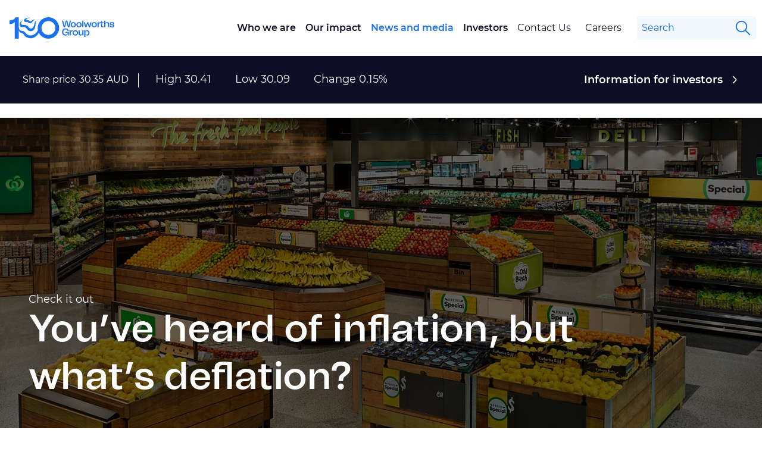

--- FILE ---
content_type: text/html;charset=utf-8
request_url: https://www.woolworthsgroup.com.au/au/en/our-newsroom/check-it-out/2023/deflation-in-fruit-and-veg.html
body_size: 14497
content:

<!DOCTYPE HTML>
<html lang="en">
    <head>
    <meta charset="UTF-8"/>
    
    <title>You’ve heard of inflation, but what’s deflation?</title>
    
    
    
    <meta name="template" content="media-page-template"/>
    <meta name="viewport" content="width=device-width, initial-scale=1"/>
    

    
    
  <script defer="defer" type="text/javascript" src="/.rum/@adobe/helix-rum-js@%5E2/dist/rum-standalone.js"></script>
<link rel="canonical" href="https://woolworthsgroup.com.au/au/en/our-newsroom/check-it-out/2023/deflation-in-fruit-and-veg.html"/>
  


    

  
    
<link rel="stylesheet" href="/etc.clientlibs/wwg/clientlibs/clientlib-base.lc-31fed1e631adcc5418965ab8ebbdaba6-lc.min.css" type="text/css">





  <style>
    .fixed-width-container {
      max-width: 1200px;
      margin: 0 auto !important;
      float: unset !important;
    }

    .width-v2 {
      margin: 0 1rem;
      max-width: 54rem;
      float: unset !important;
    }

    .width-v3 {
      margin: 0 2rem !important;
      max-width: 58.75rem;
      float: unset !important;
    }

    @media screen and (min-width: 768px) {
      .width-v1 {
        text-align: center;
        width: 62%;
        max-width: 39.875rem;
        margin: auto;
        float: unset !important;
      }

      .width-v2 {
        width: 62%;
        margin: 0 auto;
        float: unset !important;
      }

      .width-v3 {
        width: 58.75%;
        margin: 0 auto;
        float: unset !important;
      }
    }

    @media screen and (min-width: 1280px) {
      .width-v1 {
        width: 49%;
        max-width: 49rem;
        float: unset !important;
      }

      .width-v2 {
        width: 69%;
        float: unset !important;
      }
    }
  </style>





<link rel="icon" sizes="32x32" href="/etc.clientlibs/wwg/clientlibs/clientlib-site/resources/images/icons/favicon-32x32.png"/>
<link rel="icon" sizes="16x16" href="/etc.clientlibs/wwg/clientlibs/clientlib-site/resources/images/icons/favicon-16x16.png"/>
<link rel="apple-touch-icon" sizes="180x180" href="/etc.clientlibs/wwg/clientlibs/clientlib-site/resources/images/icons/apple-touch-icon.png"/>





  <script src="https://cdn-oc.readspeaker.com/script/14952/webReader/webReader.js?pids=wr" type="text/javascript" id="rs_req_Init"></script>
  <script type="text/javascript">
    window.rsConf = {
      general: { usePost: true, labels: { ignoreSelector: "[alt]" } },
    };
  </script>
  <script type="text/javascript">
    var utag_data = {
      "site.Section": "our-newsroom",
      "page.Name": "check-it-out:2023:deflation-in-fruit-and-veg",
      tealium_event: "page_view",
    };

    (function (a, b, c, d) {
      a = '//tags.tiqcdn.com/utag/woolworths/wowgroup/prod/utag.js';
      b = document;
      c = "script";
      d = b.createElement(c);
      d.src = a;
      d.type = "text/java" + c;
      d.async = true;
      a = b.getElementsByTagName(c)[0];
      a.parentNode.insertBefore(d, a);
    })();

    window.addEventListener(
      "load",
      function () {
        utag.view(utag_data);
      },
      false
    );
  </script>


    
    
    

    

    


        <script type="text/javascript" src="//assets.adobedtm.com/b8523c9b9cb6/53c53e7ddee1/launch-358514ed296c.min.js" async></script>


    
    <script src="/etc.clientlibs/wwg/clientlibs/clientlib-dependencies.lc-d41d8cd98f00b204e9800998ecf8427e-lc.min.js"></script>


    
    <link rel="stylesheet" href="/etc.clientlibs/wwg/clientlibs/clientlib-dependencies.lc-d41d8cd98f00b204e9800998ecf8427e-lc.min.css" type="text/css">
<link rel="stylesheet" href="/etc.clientlibs/wwg/clientlibs/clientlib-site.lc-b22375842e2944ecd948f19c7b914fdc-lc.min.css" type="text/css">


    
    
    <script async src="/etc.clientlibs/core/wcm/components/commons/datalayer/v2/clientlibs/core.wcm.components.commons.datalayer.v2.lc-1e0136bad0acfb78be509234578e44f9-lc.min.js"></script>


    
    <script async src="/etc.clientlibs/core/wcm/components/commons/datalayer/acdl/core.wcm.components.commons.datalayer.acdl.lc-bf921af342fd2c40139671dbf0920a1f-lc.min.js"></script>



    
    

<script>(window.BOOMR_mq=window.BOOMR_mq||[]).push(["addVar",{"rua.upush":"false","rua.cpush":"false","rua.upre":"false","rua.cpre":"true","rua.uprl":"false","rua.cprl":"false","rua.cprf":"false","rua.trans":"SJ-cfc6193a-02a2-4656-887e-56285df2a397","rua.cook":"true","rua.ims":"false","rua.ufprl":"false","rua.cfprl":"true","rua.isuxp":"false","rua.texp":"norulematch","rua.ceh":"false","rua.ueh":"false","rua.ieh.st":"0"}]);</script>
                              <script>!function(e){var n="https://s.go-mpulse.net/boomerang/";if("False"=="True")e.BOOMR_config=e.BOOMR_config||{},e.BOOMR_config.PageParams=e.BOOMR_config.PageParams||{},e.BOOMR_config.PageParams.pci=!0,n="https://s2.go-mpulse.net/boomerang/";if(window.BOOMR_API_key="PGE85-Q4ND9-24YFS-YY6LU-3BSNH",function(){function e(){if(!r){var e=document.createElement("script");e.id="boomr-scr-as",e.src=window.BOOMR.url,e.async=!0,o.appendChild(e),r=!0}}function t(e){r=!0;var n,t,a,i,d=document,O=window;if(window.BOOMR.snippetMethod=e?"if":"i",t=function(e,n){var t=d.createElement("script");t.id=n||"boomr-if-as",t.src=window.BOOMR.url,BOOMR_lstart=(new Date).getTime(),e=e||d.body,e.appendChild(t)},!window.addEventListener&&window.attachEvent&&navigator.userAgent.match(/MSIE [67]\./))return window.BOOMR.snippetMethod="s",void t(o,"boomr-async");a=document.createElement("IFRAME"),a.src="about:blank",a.title="",a.role="presentation",a.loading="eager",i=(a.frameElement||a).style,i.width=0,i.height=0,i.border=0,i.display="none",o.appendChild(a);try{O=a.contentWindow,d=O.document.open()}catch(_){n=document.domain,a.src="javascript:var d=document.open();d.domain='"+n+"';void 0;",O=a.contentWindow,d=O.document.open()}if(n)d._boomrl=function(){this.domain=n,t()},d.write("<bo"+"dy onload='document._boomrl();'>");else if(O._boomrl=function(){t()},O.addEventListener)O.addEventListener("load",O._boomrl,!1);else if(O.attachEvent)O.attachEvent("onload",O._boomrl);d.close()}function a(e){window.BOOMR_onload=e&&e.timeStamp||(new Date).getTime()}if(!window.BOOMR||!window.BOOMR.version&&!window.BOOMR.snippetExecuted){window.BOOMR=window.BOOMR||{},window.BOOMR.snippetStart=(new Date).getTime(),window.BOOMR.snippetExecuted=!0,window.BOOMR.snippetVersion=14,window.BOOMR.url=n+"PGE85-Q4ND9-24YFS-YY6LU-3BSNH";var i=document.currentScript||document.getElementsByTagName("script")[0],o=i.parentNode,r=!1,d=document.createElement("link");if(d.relList&&"function"==typeof d.relList.supports&&d.relList.supports("preload")&&"as"in d)window.BOOMR.snippetMethod="p",d.href=window.BOOMR.url,d.rel="preload",d.as="script",d.addEventListener("load",e),d.addEventListener("error",function(){t(!0)}),setTimeout(function(){if(!r)t(!0)},3e3),BOOMR_lstart=(new Date).getTime(),o.appendChild(d);else t(!1);if(window.addEventListener)window.addEventListener("load",a,!1);else if(window.attachEvent)window.attachEvent("onload",a)}}(),"".length>0)if(e&&"performance"in e&&e.performance&&"function"==typeof e.performance.setResourceTimingBufferSize)e.performance.setResourceTimingBufferSize();!function(){if(BOOMR=e.BOOMR||{},BOOMR.plugins=BOOMR.plugins||{},!BOOMR.plugins.AK){var n="true"=="true"?1:0,t="cookiepresent",a="amiicjqxjyeug2lmx7sa-f-b3963e2b2-clientnsv4-s.akamaihd.net",i="false"=="true"?2:1,o={"ak.v":"39","ak.cp":"1362201","ak.ai":parseInt("822701",10),"ak.ol":"0","ak.cr":8,"ak.ipv":4,"ak.proto":"h2","ak.rid":"49f890a4","ak.r":42224,"ak.a2":n,"ak.m":"a","ak.n":"essl","ak.bpcip":"3.16.129.0","ak.cport":44126,"ak.gh":"23.66.124.200","ak.quicv":"","ak.tlsv":"tls1.3","ak.0rtt":"","ak.0rtt.ed":"","ak.csrc":"-","ak.acc":"","ak.t":"1768734692","ak.ak":"hOBiQwZUYzCg5VSAfCLimQ==mVxzjwkR7YL2w7CwWjabZHfHrvnjna0k5aOu2XhIg7yxeptPwtzF4oq3DjwckCVfm/oZrOb6qZQT9D36XAOUzxfvDdN+U0QMigKk7ihOjAHCFSgFy6YLqzYsgl6BB9dEzI0Au4R7clT4rJPRaf1iJeM/MrwV2O79GvLkkKWCuBtTJhlQHZbCtWE/0XfB3DRTrT9yJTEBbxJYdrlSPepUBFOKFZ7FhGiHJd/Qx28p9FhAJq8nqj/lsf+hQnarkSZ1bvrC13fF7cu7IXfsLiqYBIZK2thCaiZ5s8rbetefZ6NpVaKl9WlkPbPOCbcfjQcNoMRT5iS+W7UDjB8beGV9HUZPPpSs3mhHbYu5mBtGmgS7/6rEEKqekk3DFTk8wLXeTLBb2KTS6weGrpH7Uv91PDtud+lnNahMILAcVENh5sQ=","ak.pv":"5","ak.dpoabenc":"","ak.tf":i};if(""!==t)o["ak.ruds"]=t;var r={i:!1,av:function(n){var t="http.initiator";if(n&&(!n[t]||"spa_hard"===n[t]))o["ak.feo"]=void 0!==e.aFeoApplied?1:0,BOOMR.addVar(o)},rv:function(){var e=["ak.bpcip","ak.cport","ak.cr","ak.csrc","ak.gh","ak.ipv","ak.m","ak.n","ak.ol","ak.proto","ak.quicv","ak.tlsv","ak.0rtt","ak.0rtt.ed","ak.r","ak.acc","ak.t","ak.tf"];BOOMR.removeVar(e)}};BOOMR.plugins.AK={akVars:o,akDNSPreFetchDomain:a,init:function(){if(!r.i){var e=BOOMR.subscribe;e("before_beacon",r.av,null,null),e("onbeacon",r.rv,null,null),r.i=!0}return this},is_complete:function(){return!0}}}}()}(window);</script></head>
    <body class="page basicpage" id="page-b229eba78a" data-cmp-link-accessibility-enabled data-cmp-link-accessibility-text="opens in a new tab" data-cmp-data-layer-enabled data-cmp-data-layer-name="adobeDataLayer">
        <script>
          var dataLayerName = 'adobeDataLayer' || 'adobeDataLayer';
          window[dataLayerName] = window[dataLayerName] || [];
          window[dataLayerName].push({
              page: JSON.parse("{\x22page\u002Db229eba78a\x22:{\x22@type\x22:\x22wwg\/components\/page\x22,\x22repo:modifyDate\x22:\x222024\u002D11\u002D20T01:27:28Z\x22,\x22dc:title\x22:\x22Deflation in fruit and veg\x22,\x22xdm:template\x22:\x22\/conf\/wwg\/settings\/wcm\/templates\/media\u002Dpage\u002Dtemplate\x22,\x22xdm:language\x22:\x22en\x22,\x22xdm:tags\x22:[],\x22repo:path\x22:\x22\/content\/wwg\/au\/en\/our\u002Dnewsroom\/check\u002Dit\u002Dout\/2023\/deflation\u002Din\u002Dfruit\u002Dand\u002Dveg.html\x22}}"),
              event:'cmp:show',
              eventInfo: {
                  path: 'page.page\u002Db229eba78a'
              }
          });
        </script>
        
        
            




            
<div class="root container responsivegrid">

    
    <div id="container-e05ac41795" class="cmp-container">
        


<div class="aem-Grid aem-Grid--12 aem-Grid--default--12 ">
    
    <div class="experiencefragment aem-GridColumn aem-GridColumn--default--12">
<div id="experiencefragment-3236685535" class="cmp-experiencefragment cmp-experiencefragment--header">


    
    
    
    <div id="container-f483942866" class="cmp-container">
        
        <header data-component="header" class="header"><div data-search="/content/wwg/au/en/search.html" class="header-bar">
  
<div class="logo">

<a href="https://www.woolworthsgroup.com.au/">
	<img src="/content/dam/wwg/wwg-assets/woolworths_group_100_years_logo_without_tag.svg" alt="Woolworths Group"/>
</a>

</div>


  <!-- /* Nav button icons for mobile */ -->
  <div class="nav-btn">
    <svg width="32" height="32" viewBox="0 0 32 32" fill="none" xmlns="http://www.w3.org/2000/svg" class="hamburger toggle-menu">
  <path d="M5.33301 24H26.6663M5.33301 8H26.6663H5.33301ZM5.33301 16H26.6663H5.33301Z" stroke="#1971ED" stroke-width="2" stroke-linecap="round" stroke-linejoin="round"></path>
</svg>
<svg width="32" height="32" viewBox="0 0 32 32" fill="none" xmlns="http://www.w3.org/2000/svg" class="close toggle-menu hide">
  <path d="M8 8L24 24M8 24L24 8L8 24Z" stroke="#1971ED" stroke-width="2" stroke-linecap="round" stroke-linejoin="round"></path>
</svg>
  </div>

  <div class="menu-wrapper">
    <div class="list-wrapper">
      <!-- /* Top navigation resource include */ -->
      
<nav id="Main" class="cmp-navigation" itemscope itemtype="http://schema.org/SiteNavigationElement" data-cmp-data-layer="{&#34;Main&#34;:{&#34;@type&#34;:&#34;wwg/components/navigation/v1/navigation&#34;,&#34;repo:modifyDate&#34;:&#34;2022-09-28T02:08:08Z&#34;}}" aria-label="Main" role="navigation">

    

    <ul class="menu level-1">
		
        
    <li class="parent-menu " data-cmp-data-layer="{&#34;Main-item-a33a3015a9&#34;:{&#34;@type&#34;:&#34;wwg/components/navigation/v1/navigation/item&#34;,&#34;repo:modifyDate&#34;:&#34;2024-11-19T07:12:18Z&#34;,&#34;dc:title&#34;:&#34;Who we are&#34;,&#34;xdm:linkURL&#34;:&#34;/au/en/who-we-are.html&#34;}}">

        
        

        
    <a data-cmp-clickable class="nested" href="/au/en/who-we-are.html">Who we are
	   
	</a>

	
		<svg width="32" height="32" viewBox="0 0 32 32" fill="none" xmlns="http://www.w3.org/2000/svg" class="chevron_right">
  <path d="M11.4499 29.2787L21.7491 18.9654C22.4578 18.2534 22.8556 17.2897 22.8556 16.2852C22.8556 15.2807 22.4578 14.317 21.7491 13.605L11.4379 3.27869L9.14453 5.57644L19.4546 15.9017C19.5562 16.0033 19.6132 16.141 19.6132 16.2846C19.6132 16.4283 19.5562 16.566 19.4546 16.6676L9.15645 26.9809L11.4499 29.2787Z" fill="#1971ED"></path>
</svg>
	


        

        
            
	<ul class="sub-menu sub-level-0">
		<div class="sub-menu-container">
			<div class="menu-title">
				<p class="sub-menu-title">
					<a href="">Who we are</a>
				</p>
				<p class="sub-menu__description">Since 1924, Woolworths Group has worked hard to offer the best possible convenience, value, range and quality to the 24 million customers we serve each week across our growing network of businesses.</p>
				<p class="button--black">
					<a href="/au/en/who-we-are.html">
						<button class="button">
							Learn More
							<svg width="32" height="32" viewBox="0 0 32 32" fill="none" xmlns="http://www.w3.org/2000/svg" class="chevron_right">
  <path d="M11.4499 29.2787L21.7491 18.9654C22.4578 18.2534 22.8556 17.2897 22.8556 16.2852C22.8556 15.2807 22.4578 14.317 21.7491 13.605L11.4379 3.27869L9.14453 5.57644L19.4546 15.9017C19.5562 16.0033 19.6132 16.141 19.6132 16.2846C19.6132 16.4283 19.5562 16.566 19.4546 16.6676L9.15645 26.9809L11.4499 29.2787Z" fill="#1971ED"></path>
</svg>
						</button>
					</a>
				</p>
			</div>
			<div class="menu-item-container">
				 
    <li class=" " data-cmp-data-layer="{&#34;Main-item-9e33d17e76&#34;:{&#34;@type&#34;:&#34;wwg/components/navigation/v1/navigation/item&#34;,&#34;repo:modifyDate&#34;:&#34;2024-11-19T07:14:03Z&#34;,&#34;dc:title&#34;:&#34;Our Leadership Team&#34;,&#34;xdm:linkURL&#34;:&#34;/au/en/who-we-are/our-leadership-team.html&#34;}}">

        
        

        
    <a data-cmp-clickable class="nested-menu menu-subtitle" href="/au/en/who-we-are/our-leadership-team.html">Our Leadership Team
	   
	</a>

	
		
	


        

        
            
            

    

    <ul class="sub-menu sub-level-1">
		
        
    <li class=" " data-cmp-data-layer="{&#34;Main-item-5ec78bdb6a&#34;:{&#34;@type&#34;:&#34;wwg/components/navigation/v1/navigation/item&#34;,&#34;repo:modifyDate&#34;:&#34;2025-05-12T23:30:40Z&#34;,&#34;dc:title&#34;:&#34;Board of Directors&#34;,&#34;xdm:linkURL&#34;:&#34;/au/en/who-we-are/our-leadership-team/board-of-directors.html&#34;}}">

        
        

        
    <a data-cmp-clickable href="/au/en/who-we-are/our-leadership-team/board-of-directors.html">Board of Directors
	   
			<svg width="32" height="32" viewBox="0 0 32 32" fill="none" xmlns="http://www.w3.org/2000/svg" class="chevron_right">
  <path d="M11.4499 29.2787L21.7491 18.9654C22.4578 18.2534 22.8556 17.2897 22.8556 16.2852C22.8556 15.2807 22.4578 14.317 21.7491 13.605L11.4379 3.27869L9.14453 5.57644L19.4546 15.9017C19.5562 16.0033 19.6132 16.141 19.6132 16.2846C19.6132 16.4283 19.5562 16.566 19.4546 16.6676L9.15645 26.9809L11.4499 29.2787Z" fill="#1971ED"></path>
</svg>
	   
	</a>

	


        

        

    </li>

    
		
        
    <li class=" " data-cmp-data-layer="{&#34;Main-item-0287440f2d&#34;:{&#34;@type&#34;:&#34;wwg/components/navigation/v1/navigation/item&#34;,&#34;repo:modifyDate&#34;:&#34;2025-05-16T01:35:00Z&#34;,&#34;dc:title&#34;:&#34;Board Committees&#34;,&#34;xdm:linkURL&#34;:&#34;/au/en/who-we-are/our-leadership-team/board-committees.html&#34;}}">

        
        

        
    <a data-cmp-clickable href="/au/en/who-we-are/our-leadership-team/board-committees.html">Board Committees
	   
			<svg width="32" height="32" viewBox="0 0 32 32" fill="none" xmlns="http://www.w3.org/2000/svg" class="chevron_right">
  <path d="M11.4499 29.2787L21.7491 18.9654C22.4578 18.2534 22.8556 17.2897 22.8556 16.2852C22.8556 15.2807 22.4578 14.317 21.7491 13.605L11.4379 3.27869L9.14453 5.57644L19.4546 15.9017C19.5562 16.0033 19.6132 16.141 19.6132 16.2846C19.6132 16.4283 19.5562 16.566 19.4546 16.6676L9.15645 26.9809L11.4499 29.2787Z" fill="#1971ED"></path>
</svg>
	   
	</a>

	


        

        

    </li>

    
		
        
    <li class=" " data-cmp-data-layer="{&#34;Main-item-1351310231&#34;:{&#34;@type&#34;:&#34;wwg/components/navigation/v1/navigation/item&#34;,&#34;repo:modifyDate&#34;:&#34;2025-05-22T05:23:46Z&#34;,&#34;dc:title&#34;:&#34;Group Executive Committee&#34;,&#34;xdm:linkURL&#34;:&#34;/au/en/who-we-are/our-leadership-team/management-board.html&#34;}}">

        
        

        
    <a data-cmp-clickable href="/au/en/who-we-are/our-leadership-team/management-board.html">Group Executive Committee
	   
			<svg width="32" height="32" viewBox="0 0 32 32" fill="none" xmlns="http://www.w3.org/2000/svg" class="chevron_right">
  <path d="M11.4499 29.2787L21.7491 18.9654C22.4578 18.2534 22.8556 17.2897 22.8556 16.2852C22.8556 15.2807 22.4578 14.317 21.7491 13.605L11.4379 3.27869L9.14453 5.57644L19.4546 15.9017C19.5562 16.0033 19.6132 16.141 19.6132 16.2846C19.6132 16.4283 19.5562 16.566 19.4546 16.6676L9.15645 26.9809L11.4499 29.2787Z" fill="#1971ED"></path>
</svg>
	   
	</a>

	


        

        

    </li>

    </ul>



		

    </li>

				 
    <li class=" " data-cmp-data-layer="{&#34;Main-item-1a024d88f2&#34;:{&#34;@type&#34;:&#34;wwg/components/navigation/v1/navigation/item&#34;,&#34;repo:modifyDate&#34;:&#34;2024-11-19T07:12:28Z&#34;,&#34;dc:title&#34;:&#34;Our Brands&#34;,&#34;xdm:linkURL&#34;:&#34;/au/en/who-we-are/our-brands.html&#34;}}">

        
        

        
    <a data-cmp-clickable class="nested-menu menu-subtitle" href="/au/en/who-we-are/our-brands.html">Our Brands
	   
			
	   
	</a>

	


        

        

    </li>

				 
    <li class=" " data-cmp-data-layer="{&#34;Main-item-4d796b32ee&#34;:{&#34;@type&#34;:&#34;wwg/components/navigation/v1/navigation/item&#34;,&#34;repo:modifyDate&#34;:&#34;2024-11-19T07:14:01Z&#34;,&#34;dc:title&#34;:&#34;Our Approach &#34;,&#34;xdm:linkURL&#34;:&#34;/au/en/who-we-are/our-approach-.html&#34;}}">

        
        

        
    <a data-cmp-clickable class="nested-menu menu-subtitle" href="/au/en/who-we-are/our-approach-.html">Our Approach 
	   
	</a>

	
		
	


        

        
            
            

    

    <ul class="sub-menu sub-level-1">
		
        
    <li class=" " data-cmp-data-layer="{&#34;Main-item-83e0693915&#34;:{&#34;@type&#34;:&#34;wwg/components/navigation/v1/navigation/item&#34;,&#34;repo:modifyDate&#34;:&#34;2024-11-19T07:12:45Z&#34;,&#34;dc:title&#34;:&#34;Corporate Governance&#34;,&#34;xdm:linkURL&#34;:&#34;/au/en/who-we-are/our-approach-/corporate-governance.html&#34;}}">

        
        

        
    <a data-cmp-clickable href="/au/en/who-we-are/our-approach-/corporate-governance.html">Corporate Governance
	   
			<svg width="32" height="32" viewBox="0 0 32 32" fill="none" xmlns="http://www.w3.org/2000/svg" class="chevron_right">
  <path d="M11.4499 29.2787L21.7491 18.9654C22.4578 18.2534 22.8556 17.2897 22.8556 16.2852C22.8556 15.2807 22.4578 14.317 21.7491 13.605L11.4379 3.27869L9.14453 5.57644L19.4546 15.9017C19.5562 16.0033 19.6132 16.141 19.6132 16.2846C19.6132 16.4283 19.5562 16.566 19.4546 16.6676L9.15645 26.9809L11.4499 29.2787Z" fill="#1971ED"></path>
</svg>
	   
	</a>

	


        

        

    </li>

    
		
        
    <li class=" " data-cmp-data-layer="{&#34;Main-item-84e0d413dc&#34;:{&#34;@type&#34;:&#34;wwg/components/navigation/v1/navigation/item&#34;,&#34;repo:modifyDate&#34;:&#34;2024-11-19T07:13:13Z&#34;,&#34;dc:title&#34;:&#34;Our partners&#34;,&#34;xdm:linkURL&#34;:&#34;/au/en/who-we-are/our-approach-/our-partners.html&#34;}}">

        
        

        
    <a data-cmp-clickable href="/au/en/who-we-are/our-approach-/our-partners.html">Our partners
	   
			<svg width="32" height="32" viewBox="0 0 32 32" fill="none" xmlns="http://www.w3.org/2000/svg" class="chevron_right">
  <path d="M11.4499 29.2787L21.7491 18.9654C22.4578 18.2534 22.8556 17.2897 22.8556 16.2852C22.8556 15.2807 22.4578 14.317 21.7491 13.605L11.4379 3.27869L9.14453 5.57644L19.4546 15.9017C19.5562 16.0033 19.6132 16.141 19.6132 16.2846C19.6132 16.4283 19.5562 16.566 19.4546 16.6676L9.15645 26.9809L11.4499 29.2787Z" fill="#1971ED"></path>
</svg>
	   
	</a>

	


        

        

    </li>

    </ul>



		

    </li>

				 
    <li class=" " data-cmp-data-layer="{&#34;Main-item-76c97c2142&#34;:{&#34;@type&#34;:&#34;wwg/components/navigation/v1/navigation/item&#34;,&#34;repo:modifyDate&#34;:&#34;2024-11-19T07:12:47Z&#34;,&#34;dc:title&#34;:&#34;100 Years of WWG&#34;,&#34;xdm:linkURL&#34;:&#34;/au/en/who-we-are/100-years-of-wwg.html&#34;}}">

        
        

        
    <a data-cmp-clickable class="nested-menu menu-subtitle" href="/au/en/who-we-are/100-years-of-wwg.html">100 Years of WWG
	   
			
	   
	</a>

	


        

        

    </li>

				 
    <li class=" " data-cmp-data-layer="{&#34;Main-item-217a6d5885&#34;:{&#34;@type&#34;:&#34;wwg/components/navigation/v1/navigation/item&#34;,&#34;repo:modifyDate&#34;:&#34;2024-11-19T07:14:04Z&#34;,&#34;dc:title&#34;:&#34;Our History&#34;,&#34;xdm:linkURL&#34;:&#34;/au/en/who-we-are/our-history.html&#34;}}">

        
        

        
    <a data-cmp-clickable class="nested-menu menu-subtitle" href="/au/en/who-we-are/our-history.html">Our History
	   
			
	   
	</a>

	


        

        

    </li>

				
			</div>
		</div>
	</ul>

            
		

    </li>

    
		
        
    <li class="parent-menu " data-cmp-data-layer="{&#34;Main-item-d8cf6aa9a8&#34;:{&#34;@type&#34;:&#34;wwg/components/navigation/v1/navigation/item&#34;,&#34;repo:modifyDate&#34;:&#34;2024-11-19T07:26:59Z&#34;,&#34;dc:title&#34;:&#34;Our impact&#34;,&#34;xdm:linkURL&#34;:&#34;/au/en/our-impact.html&#34;}}">

        
        

        
    <a data-cmp-clickable class="nested" href="/au/en/our-impact.html">Our impact
	   
	</a>

	
		<svg width="32" height="32" viewBox="0 0 32 32" fill="none" xmlns="http://www.w3.org/2000/svg" class="chevron_right">
  <path d="M11.4499 29.2787L21.7491 18.9654C22.4578 18.2534 22.8556 17.2897 22.8556 16.2852C22.8556 15.2807 22.4578 14.317 21.7491 13.605L11.4379 3.27869L9.14453 5.57644L19.4546 15.9017C19.5562 16.0033 19.6132 16.141 19.6132 16.2846C19.6132 16.4283 19.5562 16.566 19.4546 16.6676L9.15645 26.9809L11.4499 29.2787Z" fill="#1971ED"></path>
</svg>
	


        

        
            
	<ul class="sub-menu sub-level-0">
		<div class="sub-menu-container">
			<div class="menu-title">
				<p class="sub-menu-title">
					<a href="">Our impact</a>
				</p>
				<p class="sub-menu__description">At Woolworths Group, sustainability means constantly improving the ways we work to have a positive impact on our team, our planet, our customers and the communities we serve – and in doing so creating a better tomorrow. </p>
				<p class="button--black">
					<a href="/au/en/our-impact.html">
						<button class="button">
							Learn More
							<svg width="32" height="32" viewBox="0 0 32 32" fill="none" xmlns="http://www.w3.org/2000/svg" class="chevron_right">
  <path d="M11.4499 29.2787L21.7491 18.9654C22.4578 18.2534 22.8556 17.2897 22.8556 16.2852C22.8556 15.2807 22.4578 14.317 21.7491 13.605L11.4379 3.27869L9.14453 5.57644L19.4546 15.9017C19.5562 16.0033 19.6132 16.141 19.6132 16.2846C19.6132 16.4283 19.5562 16.566 19.4546 16.6676L9.15645 26.9809L11.4499 29.2787Z" fill="#1971ED"></path>
</svg>
						</button>
					</a>
				</p>
			</div>
			<div class="menu-item-container">
				 
    <li class=" " data-cmp-data-layer="{&#34;Main-item-0d8b1697ea&#34;:{&#34;@type&#34;:&#34;wwg/components/navigation/v1/navigation/item&#34;,&#34;repo:modifyDate&#34;:&#34;2024-11-19T07:29:03Z&#34;,&#34;dc:title&#34;:&#34;Community&#34;,&#34;xdm:linkURL&#34;:&#34;/au/en/our-impact/community.html&#34;}}">

        
        

        
    <a data-cmp-clickable class="nested-menu menu-subtitle" href="/au/en/our-impact/community.html">Community
	   
	</a>

	
		
	


        

        
            
            

    

    <ul class="sub-menu sub-level-1">
		
        
    <li class=" " data-cmp-data-layer="{&#34;Main-item-226981afae&#34;:{&#34;@type&#34;:&#34;wwg/components/navigation/v1/navigation/item&#34;,&#34;repo:modifyDate&#34;:&#34;2024-11-18T23:37:33Z&#34;,&#34;dc:title&#34;:&#34;Woolworths Group Foundation&#34;,&#34;xdm:linkURL&#34;:&#34;/au/en/our-impact/community/woolworths-group-foundation.html&#34;}}">

        
        

        
    <a data-cmp-clickable href="/au/en/our-impact/community/woolworths-group-foundation.html">Woolworths Group Foundation
	   
			<svg width="32" height="32" viewBox="0 0 32 32" fill="none" xmlns="http://www.w3.org/2000/svg" class="chevron_right">
  <path d="M11.4499 29.2787L21.7491 18.9654C22.4578 18.2534 22.8556 17.2897 22.8556 16.2852C22.8556 15.2807 22.4578 14.317 21.7491 13.605L11.4379 3.27869L9.14453 5.57644L19.4546 15.9017C19.5562 16.0033 19.6132 16.141 19.6132 16.2846C19.6132 16.4283 19.5562 16.566 19.4546 16.6676L9.15645 26.9809L11.4499 29.2787Z" fill="#1971ED"></path>
</svg>
	   
	</a>

	


        

        

    </li>

    </ul>



		

    </li>

				 
    <li class=" " data-cmp-data-layer="{&#34;Main-item-d8b361b4e1&#34;:{&#34;@type&#34;:&#34;wwg/components/navigation/v1/navigation/item&#34;,&#34;repo:modifyDate&#34;:&#34;2024-11-18T23:32:12Z&#34;,&#34;dc:title&#34;:&#34;Reconciliation&#34;,&#34;xdm:linkURL&#34;:&#34;/au/en/our-impact/reconciliation.html&#34;}}">

        
        

        
    <a data-cmp-clickable class="nested-menu menu-subtitle" href="/au/en/our-impact/reconciliation.html">Reconciliation
	   
	</a>

	
		
	


        

        
            
            

    

    <ul class="sub-menu sub-level-1">
		
        
    <li class=" " data-cmp-data-layer="{&#34;Main-item-42ff23250a&#34;:{&#34;@type&#34;:&#34;wwg/components/navigation/v1/navigation/item&#34;,&#34;repo:modifyDate&#34;:&#34;2024-11-18T23:32:16Z&#34;,&#34;dc:title&#34;:&#34;Reconciliation at Woolworths Group&#34;,&#34;xdm:linkURL&#34;:&#34;/au/en/our-impact/reconciliation/reconciliation-at-woolworths-group.html&#34;}}">

        
        

        
    <a data-cmp-clickable href="/au/en/our-impact/reconciliation/reconciliation-at-woolworths-group.html">Reconciliation at Woolworths Group
	   
			<svg width="32" height="32" viewBox="0 0 32 32" fill="none" xmlns="http://www.w3.org/2000/svg" class="chevron_right">
  <path d="M11.4499 29.2787L21.7491 18.9654C22.4578 18.2534 22.8556 17.2897 22.8556 16.2852C22.8556 15.2807 22.4578 14.317 21.7491 13.605L11.4379 3.27869L9.14453 5.57644L19.4546 15.9017C19.5562 16.0033 19.6132 16.141 19.6132 16.2846C19.6132 16.4283 19.5562 16.566 19.4546 16.6676L9.15645 26.9809L11.4499 29.2787Z" fill="#1971ED"></path>
</svg>
	   
	</a>

	


        

        

    </li>

    
		
        
    <li class=" " data-cmp-data-layer="{&#34;Main-item-97a00a2bfa&#34;:{&#34;@type&#34;:&#34;wwg/components/navigation/v1/navigation/item&#34;,&#34;repo:modifyDate&#34;:&#34;2024-11-18T23:32:20Z&#34;,&#34;dc:title&#34;:&#34;Our Artwork&#34;,&#34;xdm:linkURL&#34;:&#34;/au/en/our-impact/reconciliation/our-artwork.html&#34;}}">

        
        

        
    <a data-cmp-clickable href="/au/en/our-impact/reconciliation/our-artwork.html">Our Artwork
	   
			<svg width="32" height="32" viewBox="0 0 32 32" fill="none" xmlns="http://www.w3.org/2000/svg" class="chevron_right">
  <path d="M11.4499 29.2787L21.7491 18.9654C22.4578 18.2534 22.8556 17.2897 22.8556 16.2852C22.8556 15.2807 22.4578 14.317 21.7491 13.605L11.4379 3.27869L9.14453 5.57644L19.4546 15.9017C19.5562 16.0033 19.6132 16.141 19.6132 16.2846C19.6132 16.4283 19.5562 16.566 19.4546 16.6676L9.15645 26.9809L11.4499 29.2787Z" fill="#1971ED"></path>
</svg>
	   
	</a>

	


        

        

    </li>

    
		
        
    <li class=" " data-cmp-data-layer="{&#34;Main-item-6615ee894e&#34;:{&#34;@type&#34;:&#34;wwg/components/navigation/v1/navigation/item&#34;,&#34;repo:modifyDate&#34;:&#34;2024-11-18T23:32:21Z&#34;,&#34;dc:title&#34;:&#34;Our Reconciliation Action Plan&#34;,&#34;xdm:linkURL&#34;:&#34;/au/en/our-impact/reconciliation/our-reconciliation-action-plan.html&#34;}}">

        
        

        
    <a data-cmp-clickable href="/au/en/our-impact/reconciliation/our-reconciliation-action-plan.html">Our Reconciliation Action Plan
	   
			<svg width="32" height="32" viewBox="0 0 32 32" fill="none" xmlns="http://www.w3.org/2000/svg" class="chevron_right">
  <path d="M11.4499 29.2787L21.7491 18.9654C22.4578 18.2534 22.8556 17.2897 22.8556 16.2852C22.8556 15.2807 22.4578 14.317 21.7491 13.605L11.4379 3.27869L9.14453 5.57644L19.4546 15.9017C19.5562 16.0033 19.6132 16.141 19.6132 16.2846C19.6132 16.4283 19.5562 16.566 19.4546 16.6676L9.15645 26.9809L11.4499 29.2787Z" fill="#1971ED"></path>
</svg>
	   
	</a>

	


        

        

    </li>

    </ul>



		

    </li>

				 
    <li class=" " data-cmp-data-layer="{&#34;Main-item-1aefe32d82&#34;:{&#34;@type&#34;:&#34;wwg/components/navigation/v1/navigation/item&#34;,&#34;repo:modifyDate&#34;:&#34;2024-11-19T07:52:35Z&#34;,&#34;dc:title&#34;:&#34;Sustainability&#34;,&#34;xdm:linkURL&#34;:&#34;/au/en/our-impact/sustainability.html&#34;}}">

        
        

        
    <a data-cmp-clickable class="nested-menu menu-subtitle" href="/au/en/our-impact/sustainability.html">Sustainability
	   
	</a>

	
		
	


        

        
            
            

    

    <ul class="sub-menu sub-level-1">
		
        
    <li class=" " data-cmp-data-layer="{&#34;Main-item-7eb3bb38cd&#34;:{&#34;@type&#34;:&#34;wwg/components/navigation/v1/navigation/item&#34;,&#34;repo:modifyDate&#34;:&#34;2024-11-19T07:53:13Z&#34;,&#34;dc:title&#34;:&#34;People&#34;,&#34;xdm:linkURL&#34;:&#34;/au/en/our-impact/sustainability/People.html&#34;}}">

        
        

        
    <a data-cmp-clickable href="/au/en/our-impact/sustainability/People.html">People
	   
			<svg width="32" height="32" viewBox="0 0 32 32" fill="none" xmlns="http://www.w3.org/2000/svg" class="chevron_right">
  <path d="M11.4499 29.2787L21.7491 18.9654C22.4578 18.2534 22.8556 17.2897 22.8556 16.2852C22.8556 15.2807 22.4578 14.317 21.7491 13.605L11.4379 3.27869L9.14453 5.57644L19.4546 15.9017C19.5562 16.0033 19.6132 16.141 19.6132 16.2846C19.6132 16.4283 19.5562 16.566 19.4546 16.6676L9.15645 26.9809L11.4499 29.2787Z" fill="#1971ED"></path>
</svg>
	   
	</a>

	


        

        

    </li>

    
		
        
    <li class=" " data-cmp-data-layer="{&#34;Main-item-af083b0786&#34;:{&#34;@type&#34;:&#34;wwg/components/navigation/v1/navigation/item&#34;,&#34;repo:modifyDate&#34;:&#34;2024-11-19T07:54:00Z&#34;,&#34;dc:title&#34;:&#34;Planet&#34;,&#34;xdm:linkURL&#34;:&#34;/au/en/our-impact/sustainability/Planet.html&#34;}}">

        
        

        
    <a data-cmp-clickable href="/au/en/our-impact/sustainability/Planet.html">Planet
	   
			<svg width="32" height="32" viewBox="0 0 32 32" fill="none" xmlns="http://www.w3.org/2000/svg" class="chevron_right">
  <path d="M11.4499 29.2787L21.7491 18.9654C22.4578 18.2534 22.8556 17.2897 22.8556 16.2852C22.8556 15.2807 22.4578 14.317 21.7491 13.605L11.4379 3.27869L9.14453 5.57644L19.4546 15.9017C19.5562 16.0033 19.6132 16.141 19.6132 16.2846C19.6132 16.4283 19.5562 16.566 19.4546 16.6676L9.15645 26.9809L11.4499 29.2787Z" fill="#1971ED"></path>
</svg>
	   
	</a>

	


        

        

    </li>

    
		
        
    <li class=" " data-cmp-data-layer="{&#34;Main-item-7e7d471033&#34;:{&#34;@type&#34;:&#34;wwg/components/navigation/v1/navigation/item&#34;,&#34;repo:modifyDate&#34;:&#34;2024-11-19T07:53:09Z&#34;,&#34;dc:title&#34;:&#34;Product&#34;,&#34;xdm:linkURL&#34;:&#34;/au/en/our-impact/sustainability/Product.html&#34;}}">

        
        

        
    <a data-cmp-clickable href="/au/en/our-impact/sustainability/Product.html">Product
	   
			<svg width="32" height="32" viewBox="0 0 32 32" fill="none" xmlns="http://www.w3.org/2000/svg" class="chevron_right">
  <path d="M11.4499 29.2787L21.7491 18.9654C22.4578 18.2534 22.8556 17.2897 22.8556 16.2852C22.8556 15.2807 22.4578 14.317 21.7491 13.605L11.4379 3.27869L9.14453 5.57644L19.4546 15.9017C19.5562 16.0033 19.6132 16.141 19.6132 16.2846C19.6132 16.4283 19.5562 16.566 19.4546 16.6676L9.15645 26.9809L11.4499 29.2787Z" fill="#1971ED"></path>
</svg>
	   
	</a>

	


        

        

    </li>

    
		
        
    <li class=" " data-cmp-data-layer="{&#34;Main-item-687a0111fe&#34;:{&#34;@type&#34;:&#34;wwg/components/navigation/v1/navigation/item&#34;,&#34;repo:modifyDate&#34;:&#34;2024-11-19T07:54:07Z&#34;,&#34;dc:title&#34;:&#34;Reports &amp; Data&#34;,&#34;xdm:linkURL&#34;:&#34;/au/en/our-impact/sustainability/reports.html&#34;}}">

        
        

        
    <a data-cmp-clickable href="/au/en/our-impact/sustainability/reports.html">Reports &amp; Data
	   
			<svg width="32" height="32" viewBox="0 0 32 32" fill="none" xmlns="http://www.w3.org/2000/svg" class="chevron_right">
  <path d="M11.4499 29.2787L21.7491 18.9654C22.4578 18.2534 22.8556 17.2897 22.8556 16.2852C22.8556 15.2807 22.4578 14.317 21.7491 13.605L11.4379 3.27869L9.14453 5.57644L19.4546 15.9017C19.5562 16.0033 19.6132 16.141 19.6132 16.2846C19.6132 16.4283 19.5562 16.566 19.4546 16.6676L9.15645 26.9809L11.4499 29.2787Z" fill="#1971ED"></path>
</svg>
	   
	</a>

	


        

        

    </li>

    
		
        
    <li class=" " data-cmp-data-layer="{&#34;Main-item-8e720814a8&#34;:{&#34;@type&#34;:&#34;wwg/components/navigation/v1/navigation/item&#34;,&#34;repo:modifyDate&#34;:&#34;2024-11-19T07:53:54Z&#34;,&#34;dc:title&#34;:&#34;Stories&#34;,&#34;xdm:linkURL&#34;:&#34;/au/en/our-impact/sustainability/our-stories.html&#34;}}">

        
        

        
    <a data-cmp-clickable href="/au/en/our-impact/sustainability/our-stories.html">Stories
	   
			<svg width="32" height="32" viewBox="0 0 32 32" fill="none" xmlns="http://www.w3.org/2000/svg" class="chevron_right">
  <path d="M11.4499 29.2787L21.7491 18.9654C22.4578 18.2534 22.8556 17.2897 22.8556 16.2852C22.8556 15.2807 22.4578 14.317 21.7491 13.605L11.4379 3.27869L9.14453 5.57644L19.4546 15.9017C19.5562 16.0033 19.6132 16.141 19.6132 16.2846C19.6132 16.4283 19.5562 16.566 19.4546 16.6676L9.15645 26.9809L11.4499 29.2787Z" fill="#1971ED"></path>
</svg>
	   
	</a>

	


        

        

    </li>

    
		
        
    <li class=" " data-cmp-data-layer="{&#34;Main-item-5993ae2013&#34;:{&#34;@type&#34;:&#34;wwg/components/navigation/v1/navigation/item&#34;,&#34;repo:modifyDate&#34;:&#34;2024-11-19T07:53:44Z&#34;,&#34;dc:title&#34;:&#34;Partners&#34;,&#34;xdm:linkURL&#34;:&#34;/au/en/our-impact/sustainability/Partners.html&#34;}}">

        
        

        
    <a data-cmp-clickable href="/au/en/our-impact/sustainability/Partners.html">Partners
	   
			<svg width="32" height="32" viewBox="0 0 32 32" fill="none" xmlns="http://www.w3.org/2000/svg" class="chevron_right">
  <path d="M11.4499 29.2787L21.7491 18.9654C22.4578 18.2534 22.8556 17.2897 22.8556 16.2852C22.8556 15.2807 22.4578 14.317 21.7491 13.605L11.4379 3.27869L9.14453 5.57644L19.4546 15.9017C19.5562 16.0033 19.6132 16.141 19.6132 16.2846C19.6132 16.4283 19.5562 16.566 19.4546 16.6676L9.15645 26.9809L11.4499 29.2787Z" fill="#1971ED"></path>
</svg>
	   
	</a>

	


        

        

    </li>

    </ul>



		

    </li>

				
			</div>
		</div>
	</ul>

            
		

    </li>

    
		
        
    <li class="parent-menu item-active" data-cmp-data-layer="{&#34;Main-item-1421045a26&#34;:{&#34;@type&#34;:&#34;wwg/components/navigation/v1/navigation/item&#34;,&#34;repo:modifyDate&#34;:&#34;2024-11-20T01:27:58Z&#34;,&#34;dc:title&#34;:&#34;News and media&#34;,&#34;xdm:linkURL&#34;:&#34;/au/en/our-newsroom.html&#34;}}">

        
        

        
    <a aria-current="page" data-cmp-clickable class="nested" href="/au/en/our-newsroom.html">News and media
	   
	</a>

	
		<svg width="32" height="32" viewBox="0 0 32 32" fill="none" xmlns="http://www.w3.org/2000/svg" class="chevron_right">
  <path d="M11.4499 29.2787L21.7491 18.9654C22.4578 18.2534 22.8556 17.2897 22.8556 16.2852C22.8556 15.2807 22.4578 14.317 21.7491 13.605L11.4379 3.27869L9.14453 5.57644L19.4546 15.9017C19.5562 16.0033 19.6132 16.141 19.6132 16.2846C19.6132 16.4283 19.5562 16.566 19.4546 16.6676L9.15645 26.9809L11.4499 29.2787Z" fill="#1971ED"></path>
</svg>
	


        

        
            
	<ul class="sub-menu sub-level-0">
		<div class="sub-menu-container">
			<div class="menu-title">
				<p class="sub-menu-title">
					<a href="">News and media</a>
				</p>
				<p class="sub-menu__description">The latest announcements, news and information from Woolworths Group and its brands.</p>
				<p class="button--black">
					<a href="/au/en/our-newsroom.html">
						<button class="button">
							Learn More
							<svg width="32" height="32" viewBox="0 0 32 32" fill="none" xmlns="http://www.w3.org/2000/svg" class="chevron_right">
  <path d="M11.4499 29.2787L21.7491 18.9654C22.4578 18.2534 22.8556 17.2897 22.8556 16.2852C22.8556 15.2807 22.4578 14.317 21.7491 13.605L11.4379 3.27869L9.14453 5.57644L19.4546 15.9017C19.5562 16.0033 19.6132 16.141 19.6132 16.2846C19.6132 16.4283 19.5562 16.566 19.4546 16.6676L9.15645 26.9809L11.4499 29.2787Z" fill="#1971ED"></path>
</svg>
						</button>
					</a>
				</p>
			</div>
			<div class="menu-item-container">
				 
    <li class=" " data-cmp-data-layer="{&#34;Main-item-173eaa11b4&#34;:{&#34;@type&#34;:&#34;wwg/components/navigation/v1/navigation/item&#34;,&#34;repo:modifyDate&#34;:&#34;2024-11-20T01:28:21Z&#34;,&#34;dc:title&#34;:&#34;Latest News&#34;,&#34;xdm:linkURL&#34;:&#34;/au/en/our-newsroom/latest-news.html&#34;}}">

        
        

        
    <a data-cmp-clickable class="nested-menu menu-subtitle" href="/au/en/our-newsroom/latest-news.html">Latest News
	   
			
	   
	</a>

	


        

        

    </li>

				
			</div>
		</div>
	</ul>

            
		

    </li>

    
		
        
    <li class="parent-menu " data-cmp-data-layer="{&#34;Main-item-fe0c29c22c&#34;:{&#34;@type&#34;:&#34;wwg/components/navigation/v1/navigation/item&#34;,&#34;repo:modifyDate&#34;:&#34;2022-07-29T03:19:46Z&#34;,&#34;dc:title&#34;:&#34;Investors&#34;,&#34;xdm:linkURL&#34;:&#34;/au/en/investors.html&#34;}}">

        
        

        
    <a data-cmp-clickable class="nested" href="/au/en/investors.html">Investors
	   
	</a>

	
		<svg width="32" height="32" viewBox="0 0 32 32" fill="none" xmlns="http://www.w3.org/2000/svg" class="chevron_right">
  <path d="M11.4499 29.2787L21.7491 18.9654C22.4578 18.2534 22.8556 17.2897 22.8556 16.2852C22.8556 15.2807 22.4578 14.317 21.7491 13.605L11.4379 3.27869L9.14453 5.57644L19.4546 15.9017C19.5562 16.0033 19.6132 16.141 19.6132 16.2846C19.6132 16.4283 19.5562 16.566 19.4546 16.6676L9.15645 26.9809L11.4499 29.2787Z" fill="#1971ED"></path>
</svg>
	


        

        
            
	<ul class="sub-menu sub-level-0">
		<div class="sub-menu-container">
			<div class="menu-title">
				<p class="sub-menu-title">
					<a href="">Investors</a>
				</p>
				<p class="sub-menu__description">Woolworths Group is proud to have 372,000 shareholders, many of whom are everyday mum and dad investors. Millions more are also indirect shareholders in Woolworths Group through their superannuation funds.</p>
				<p class="button--black">
					<a href="/au/en/investors.html">
						<button class="button">
							Learn More
							<svg width="32" height="32" viewBox="0 0 32 32" fill="none" xmlns="http://www.w3.org/2000/svg" class="chevron_right">
  <path d="M11.4499 29.2787L21.7491 18.9654C22.4578 18.2534 22.8556 17.2897 22.8556 16.2852C22.8556 15.2807 22.4578 14.317 21.7491 13.605L11.4379 3.27869L9.14453 5.57644L19.4546 15.9017C19.5562 16.0033 19.6132 16.141 19.6132 16.2846C19.6132 16.4283 19.5562 16.566 19.4546 16.6676L9.15645 26.9809L11.4499 29.2787Z" fill="#1971ED"></path>
</svg>
						</button>
					</a>
				</p>
			</div>
			<div class="menu-item-container">
				 
    <li class=" " data-cmp-data-layer="{&#34;Main-item-93ec5bb6d2&#34;:{&#34;@type&#34;:&#34;wwg/components/navigation/v1/navigation/item&#34;,&#34;repo:modifyDate&#34;:&#34;2022-07-29T03:37:26Z&#34;,&#34;dc:title&#34;:&#34;Our Performance&#34;,&#34;xdm:linkURL&#34;:&#34;/au/en/investors/our-performance.html&#34;}}">

        
        

        
    <a data-cmp-clickable class="nested-menu menu-subtitle" href="/au/en/investors/our-performance.html">Our Performance
	   
	</a>

	
		
	


        

        
            
            

    

    <ul class="sub-menu sub-level-1">
		
        
    <li class=" " data-cmp-data-layer="{&#34;Main-item-397a3ba5e8&#34;:{&#34;@type&#34;:&#34;wwg/components/navigation/v1/navigation/item&#34;,&#34;repo:modifyDate&#34;:&#34;2022-07-29T03:11:05Z&#34;,&#34;dc:title&#34;:&#34;Share Price&#34;,&#34;xdm:linkURL&#34;:&#34;/au/en/investors/our-performance/share-price.html&#34;}}">

        
        

        
    <a data-cmp-clickable href="/au/en/investors/our-performance/share-price.html">Share Price
	   
			<svg width="32" height="32" viewBox="0 0 32 32" fill="none" xmlns="http://www.w3.org/2000/svg" class="chevron_right">
  <path d="M11.4499 29.2787L21.7491 18.9654C22.4578 18.2534 22.8556 17.2897 22.8556 16.2852C22.8556 15.2807 22.4578 14.317 21.7491 13.605L11.4379 3.27869L9.14453 5.57644L19.4546 15.9017C19.5562 16.0033 19.6132 16.141 19.6132 16.2846C19.6132 16.4283 19.5562 16.566 19.4546 16.6676L9.15645 26.9809L11.4499 29.2787Z" fill="#1971ED"></path>
</svg>
	   
	</a>

	


        

        

    </li>

    
		
        
    <li class=" " data-cmp-data-layer="{&#34;Main-item-72c5da8e82&#34;:{&#34;@type&#34;:&#34;wwg/components/navigation/v1/navigation/item&#34;,&#34;repo:modifyDate&#34;:&#34;2022-07-29T03:11:03Z&#34;,&#34;dc:title&#34;:&#34;ASX Announcements&#34;,&#34;xdm:linkURL&#34;:&#34;/au/en/investors/our-performance/asx-announcements.html&#34;}}">

        
        

        
    <a data-cmp-clickable href="/au/en/investors/our-performance/asx-announcements.html">ASX Announcements
	   
			<svg width="32" height="32" viewBox="0 0 32 32" fill="none" xmlns="http://www.w3.org/2000/svg" class="chevron_right">
  <path d="M11.4499 29.2787L21.7491 18.9654C22.4578 18.2534 22.8556 17.2897 22.8556 16.2852C22.8556 15.2807 22.4578 14.317 21.7491 13.605L11.4379 3.27869L9.14453 5.57644L19.4546 15.9017C19.5562 16.0033 19.6132 16.141 19.6132 16.2846C19.6132 16.4283 19.5562 16.566 19.4546 16.6676L9.15645 26.9809L11.4499 29.2787Z" fill="#1971ED"></path>
</svg>
	   
	</a>

	


        

        

    </li>

    
		
        
    <li class=" " data-cmp-data-layer="{&#34;Main-item-df2767cd1f&#34;:{&#34;@type&#34;:&#34;wwg/components/navigation/v1/navigation/item&#34;,&#34;repo:modifyDate&#34;:&#34;2022-07-29T03:11:05Z&#34;,&#34;dc:title&#34;:&#34;Results and Presentations&#34;,&#34;xdm:linkURL&#34;:&#34;/au/en/investors/our-performance/results-and-presentations.html&#34;}}">

        
        

        
    <a data-cmp-clickable href="/au/en/investors/our-performance/results-and-presentations.html">Results and Presentations
	   
			<svg width="32" height="32" viewBox="0 0 32 32" fill="none" xmlns="http://www.w3.org/2000/svg" class="chevron_right">
  <path d="M11.4499 29.2787L21.7491 18.9654C22.4578 18.2534 22.8556 17.2897 22.8556 16.2852C22.8556 15.2807 22.4578 14.317 21.7491 13.605L11.4379 3.27869L9.14453 5.57644L19.4546 15.9017C19.5562 16.0033 19.6132 16.141 19.6132 16.2846C19.6132 16.4283 19.5562 16.566 19.4546 16.6676L9.15645 26.9809L11.4499 29.2787Z" fill="#1971ED"></path>
</svg>
	   
	</a>

	


        

        

    </li>

    
		
        
    <li class=" " data-cmp-data-layer="{&#34;Main-item-7b8a686eab&#34;:{&#34;@type&#34;:&#34;wwg/components/navigation/v1/navigation/item&#34;,&#34;repo:modifyDate&#34;:&#34;2023-08-02T01:32:44Z&#34;,&#34;dc:title&#34;:&#34;Reports and Data&#34;,&#34;xdm:linkURL&#34;:&#34;/au/en/investors/our-performance/reports.html&#34;}}">

        
        

        
    <a data-cmp-clickable href="/au/en/investors/our-performance/reports.html">Reports and Data
	   
			<svg width="32" height="32" viewBox="0 0 32 32" fill="none" xmlns="http://www.w3.org/2000/svg" class="chevron_right">
  <path d="M11.4499 29.2787L21.7491 18.9654C22.4578 18.2534 22.8556 17.2897 22.8556 16.2852C22.8556 15.2807 22.4578 14.317 21.7491 13.605L11.4379 3.27869L9.14453 5.57644L19.4546 15.9017C19.5562 16.0033 19.6132 16.141 19.6132 16.2846C19.6132 16.4283 19.5562 16.566 19.4546 16.6676L9.15645 26.9809L11.4499 29.2787Z" fill="#1971ED"></path>
</svg>
	   
	</a>

	


        

        

    </li>

    
		
        
    <li class=" " data-cmp-data-layer="{&#34;Main-item-9a730dc874&#34;:{&#34;@type&#34;:&#34;wwg/components/navigation/v1/navigation/item&#34;,&#34;repo:modifyDate&#34;:&#34;2022-07-29T03:11:05Z&#34;,&#34;dc:title&#34;:&#34;Webcasts&#34;,&#34;xdm:linkURL&#34;:&#34;/au/en/investors/our-performance/webcasts.html&#34;}}">

        
        

        
    <a data-cmp-clickable href="/au/en/investors/our-performance/webcasts.html">Webcasts
	   
			<svg width="32" height="32" viewBox="0 0 32 32" fill="none" xmlns="http://www.w3.org/2000/svg" class="chevron_right">
  <path d="M11.4499 29.2787L21.7491 18.9654C22.4578 18.2534 22.8556 17.2897 22.8556 16.2852C22.8556 15.2807 22.4578 14.317 21.7491 13.605L11.4379 3.27869L9.14453 5.57644L19.4546 15.9017C19.5562 16.0033 19.6132 16.141 19.6132 16.2846C19.6132 16.4283 19.5562 16.566 19.4546 16.6676L9.15645 26.9809L11.4499 29.2787Z" fill="#1971ED"></path>
</svg>
	   
	</a>

	


        

        

    </li>

    
		
        
    <li class=" " data-cmp-data-layer="{&#34;Main-item-0480e4e09e&#34;:{&#34;@type&#34;:&#34;wwg/components/navigation/v1/navigation/item&#34;,&#34;repo:modifyDate&#34;:&#34;2022-07-29T03:11:04Z&#34;,&#34;dc:title&#34;:&#34;Debt Investors&#34;,&#34;xdm:linkURL&#34;:&#34;/au/en/investors/our-performance/debt-investors.html&#34;}}">

        
        

        
    <a data-cmp-clickable href="/au/en/investors/our-performance/debt-investors.html">Debt Investors
	   
			<svg width="32" height="32" viewBox="0 0 32 32" fill="none" xmlns="http://www.w3.org/2000/svg" class="chevron_right">
  <path d="M11.4499 29.2787L21.7491 18.9654C22.4578 18.2534 22.8556 17.2897 22.8556 16.2852C22.8556 15.2807 22.4578 14.317 21.7491 13.605L11.4379 3.27869L9.14453 5.57644L19.4546 15.9017C19.5562 16.0033 19.6132 16.141 19.6132 16.2846C19.6132 16.4283 19.5562 16.566 19.4546 16.6676L9.15645 26.9809L11.4499 29.2787Z" fill="#1971ED"></path>
</svg>
	   
	</a>

	


        

        

    </li>

    </ul>



		

    </li>

				 
    <li class=" " data-cmp-data-layer="{&#34;Main-item-633e36dcc7&#34;:{&#34;@type&#34;:&#34;wwg/components/navigation/v1/navigation/item&#34;,&#34;repo:modifyDate&#34;:&#34;2022-07-29T03:37:26Z&#34;,&#34;dc:title&#34;:&#34;Shareholding Information&#34;,&#34;xdm:linkURL&#34;:&#34;/au/en/investors/shareholding-information.html&#34;}}">

        
        

        
    <a data-cmp-clickable class="nested-menu menu-subtitle" href="/au/en/investors/shareholding-information.html">Shareholding Information
	   
	</a>

	
		
	


        

        
            
            

    

    <ul class="sub-menu sub-level-1">
		
        
    <li class=" " data-cmp-data-layer="{&#34;Main-item-07e45f53a6&#34;:{&#34;@type&#34;:&#34;wwg/components/navigation/v1/navigation/item&#34;,&#34;repo:modifyDate&#34;:&#34;2022-07-29T03:11:46Z&#34;,&#34;dc:title&#34;:&#34;Shareholding&#34;,&#34;xdm:linkURL&#34;:&#34;/au/en/investors/shareholding-information/shareholding.html&#34;}}">

        
        

        
    <a data-cmp-clickable href="/au/en/investors/shareholding-information/shareholding.html">Shareholding
	   
			<svg width="32" height="32" viewBox="0 0 32 32" fill="none" xmlns="http://www.w3.org/2000/svg" class="chevron_right">
  <path d="M11.4499 29.2787L21.7491 18.9654C22.4578 18.2534 22.8556 17.2897 22.8556 16.2852C22.8556 15.2807 22.4578 14.317 21.7491 13.605L11.4379 3.27869L9.14453 5.57644L19.4546 15.9017C19.5562 16.0033 19.6132 16.141 19.6132 16.2846C19.6132 16.4283 19.5562 16.566 19.4546 16.6676L9.15645 26.9809L11.4499 29.2787Z" fill="#1971ED"></path>
</svg>
	   
	</a>

	


        

        

    </li>

    
		
        
    <li class=" " data-cmp-data-layer="{&#34;Main-item-a95e7b868e&#34;:{&#34;@type&#34;:&#34;wwg/components/navigation/v1/navigation/item&#34;,&#34;repo:modifyDate&#34;:&#34;2022-07-29T03:11:46Z&#34;,&#34;dc:title&#34;:&#34;Dividends&#34;,&#34;xdm:linkURL&#34;:&#34;/au/en/investors/shareholding-information/dividends.html&#34;}}">

        
        

        
    <a data-cmp-clickable href="/au/en/investors/shareholding-information/dividends.html">Dividends
	   
			<svg width="32" height="32" viewBox="0 0 32 32" fill="none" xmlns="http://www.w3.org/2000/svg" class="chevron_right">
  <path d="M11.4499 29.2787L21.7491 18.9654C22.4578 18.2534 22.8556 17.2897 22.8556 16.2852C22.8556 15.2807 22.4578 14.317 21.7491 13.605L11.4379 3.27869L9.14453 5.57644L19.4546 15.9017C19.5562 16.0033 19.6132 16.141 19.6132 16.2846C19.6132 16.4283 19.5562 16.566 19.4546 16.6676L9.15645 26.9809L11.4499 29.2787Z" fill="#1971ED"></path>
</svg>
	   
	</a>

	


        

        

    </li>

    
		
        
    <li class=" " data-cmp-data-layer="{&#34;Main-item-5e9ef3cf8e&#34;:{&#34;@type&#34;:&#34;wwg/components/navigation/v1/navigation/item&#34;,&#34;repo:modifyDate&#34;:&#34;2022-07-29T03:11:45Z&#34;,&#34;dc:title&#34;:&#34;Annual General Meetings&#34;,&#34;xdm:linkURL&#34;:&#34;/au/en/investors/shareholding-information/annual-general-meetings.html&#34;}}">

        
        

        
    <a data-cmp-clickable href="/au/en/investors/shareholding-information/annual-general-meetings.html">Annual General Meetings
	   
			<svg width="32" height="32" viewBox="0 0 32 32" fill="none" xmlns="http://www.w3.org/2000/svg" class="chevron_right">
  <path d="M11.4499 29.2787L21.7491 18.9654C22.4578 18.2534 22.8556 17.2897 22.8556 16.2852C22.8556 15.2807 22.4578 14.317 21.7491 13.605L11.4379 3.27869L9.14453 5.57644L19.4546 15.9017C19.5562 16.0033 19.6132 16.141 19.6132 16.2846C19.6132 16.4283 19.5562 16.566 19.4546 16.6676L9.15645 26.9809L11.4499 29.2787Z" fill="#1971ED"></path>
</svg>
	   
	</a>

	


        

        

    </li>

    
		
        
    <li class=" " data-cmp-data-layer="{&#34;Main-item-a26079e952&#34;:{&#34;@type&#34;:&#34;wwg/components/navigation/v1/navigation/item&#34;,&#34;repo:modifyDate&#34;:&#34;2022-07-29T03:11:46Z&#34;,&#34;dc:title&#34;:&#34;Shareholder Calendar&#34;,&#34;xdm:linkURL&#34;:&#34;/au/en/investors/shareholding-information/shareholder-calendar.html&#34;}}">

        
        

        
    <a data-cmp-clickable href="/au/en/investors/shareholding-information/shareholder-calendar.html">Shareholder Calendar
	   
			<svg width="32" height="32" viewBox="0 0 32 32" fill="none" xmlns="http://www.w3.org/2000/svg" class="chevron_right">
  <path d="M11.4499 29.2787L21.7491 18.9654C22.4578 18.2534 22.8556 17.2897 22.8556 16.2852C22.8556 15.2807 22.4578 14.317 21.7491 13.605L11.4379 3.27869L9.14453 5.57644L19.4546 15.9017C19.5562 16.0033 19.6132 16.141 19.6132 16.2846C19.6132 16.4283 19.5562 16.566 19.4546 16.6676L9.15645 26.9809L11.4499 29.2787Z" fill="#1971ED"></path>
</svg>
	   
	</a>

	


        

        

    </li>

    
		
        
    <li class=" " data-cmp-data-layer="{&#34;Main-item-754668f3a5&#34;:{&#34;@type&#34;:&#34;wwg/components/navigation/v1/navigation/item&#34;,&#34;repo:modifyDate&#34;:&#34;2022-07-29T03:11:46Z&#34;,&#34;dc:title&#34;:&#34;Shareholder FAQs&#34;,&#34;xdm:linkURL&#34;:&#34;/au/en/investors/shareholding-information/shareholder-faqs.html&#34;}}">

        
        

        
    <a data-cmp-clickable href="/au/en/investors/shareholding-information/shareholder-faqs.html">Shareholder FAQs
	   
			<svg width="32" height="32" viewBox="0 0 32 32" fill="none" xmlns="http://www.w3.org/2000/svg" class="chevron_right">
  <path d="M11.4499 29.2787L21.7491 18.9654C22.4578 18.2534 22.8556 17.2897 22.8556 16.2852C22.8556 15.2807 22.4578 14.317 21.7491 13.605L11.4379 3.27869L9.14453 5.57644L19.4546 15.9017C19.5562 16.0033 19.6132 16.141 19.6132 16.2846C19.6132 16.4283 19.5562 16.566 19.4546 16.6676L9.15645 26.9809L11.4499 29.2787Z" fill="#1971ED"></path>
</svg>
	   
	</a>

	


        

        

    </li>

    
		
        
    <li class=" " data-cmp-data-layer="{&#34;Main-item-8e73e777f1&#34;:{&#34;@type&#34;:&#34;wwg/components/navigation/v1/navigation/item&#34;,&#34;repo:modifyDate&#34;:&#34;2022-07-29T03:11:46Z&#34;,&#34;dc:title&#34;:&#34;Investor Contact&#34;,&#34;xdm:linkURL&#34;:&#34;/au/en/investors/shareholding-information/investor-contact.html&#34;}}">

        
        

        
    <a data-cmp-clickable href="/au/en/investors/shareholding-information/investor-contact.html">Investor Contact
	   
			<svg width="32" height="32" viewBox="0 0 32 32" fill="none" xmlns="http://www.w3.org/2000/svg" class="chevron_right">
  <path d="M11.4499 29.2787L21.7491 18.9654C22.4578 18.2534 22.8556 17.2897 22.8556 16.2852C22.8556 15.2807 22.4578 14.317 21.7491 13.605L11.4379 3.27869L9.14453 5.57644L19.4546 15.9017C19.5562 16.0033 19.6132 16.141 19.6132 16.2846C19.6132 16.4283 19.5562 16.566 19.4546 16.6676L9.15645 26.9809L11.4499 29.2787Z" fill="#1971ED"></path>
</svg>
	   
	</a>

	


        

        

    </li>

    </ul>



		

    </li>

				
			</div>
		</div>
	</ul>

            
		

    </li>

    
		
        
    <li class="parent-menu " data-cmp-data-layer="{&#34;Main-item-3b02144afc&#34;:{&#34;@type&#34;:&#34;wwg/components/navigation/v1/navigation/item&#34;,&#34;repo:modifyDate&#34;:&#34;2022-10-05T07:39:29Z&#34;,&#34;dc:title&#34;:&#34;Contact Us&#34;,&#34;xdm:linkURL&#34;:&#34;/au/en/contact-us.html&#34;}}">

        
        

        
    <a data-cmp-clickable class="nested" href="/au/en/contact-us.html">Contact Us
	   
	</a>

	
		<svg width="32" height="32" viewBox="0 0 32 32" fill="none" xmlns="http://www.w3.org/2000/svg" class="chevron_right">
  <path d="M11.4499 29.2787L21.7491 18.9654C22.4578 18.2534 22.8556 17.2897 22.8556 16.2852C22.8556 15.2807 22.4578 14.317 21.7491 13.605L11.4379 3.27869L9.14453 5.57644L19.4546 15.9017C19.5562 16.0033 19.6132 16.141 19.6132 16.2846C19.6132 16.4283 19.5562 16.566 19.4546 16.6676L9.15645 26.9809L11.4499 29.2787Z" fill="#1971ED"></path>
</svg>
	


        

        
            
	<ul class="sub-menu sub-level-0">
		<div class="sub-menu-container">
			<div class="menu-title">
				<p class="sub-menu-title">
					<a href="">Contact Us</a>
				</p>
				<p class="sub-menu__description">Click here to view the contact information.</p>
				<p class="button--black">
					<a href="/au/en/contact-us.html">
						<button class="button">
							Learn More
							<svg width="32" height="32" viewBox="0 0 32 32" fill="none" xmlns="http://www.w3.org/2000/svg" class="chevron_right">
  <path d="M11.4499 29.2787L21.7491 18.9654C22.4578 18.2534 22.8556 17.2897 22.8556 16.2852C22.8556 15.2807 22.4578 14.317 21.7491 13.605L11.4379 3.27869L9.14453 5.57644L19.4546 15.9017C19.5562 16.0033 19.6132 16.141 19.6132 16.2846C19.6132 16.4283 19.5562 16.566 19.4546 16.6676L9.15645 26.9809L11.4499 29.2787Z" fill="#1971ED"></path>
</svg>
						</button>
					</a>
				</p>
			</div>
			<div class="menu-item-container">
				 
    <li class=" " data-cmp-data-layer="{&#34;Main-item-5e565dcbec&#34;:{&#34;@type&#34;:&#34;wwg/components/navigation/v1/navigation/item&#34;,&#34;repo:modifyDate&#34;:&#34;2025-10-31T05:47:49Z&#34;,&#34;dc:title&#34;:&#34;Partner with us&#34;,&#34;xdm:linkURL&#34;:&#34;/au/en/contact-us/partner-with-us.html&#34;}}">

        
        

        
    <a data-cmp-clickable class="nested-menu menu-subtitle" href="/au/en/contact-us/partner-with-us.html">Partner with us
	   
			
	   
	</a>

	


        

        

    </li>

				
			</div>
		</div>
	</ul>

            
		

    </li>

    
		
        
    <li class="extnd-menu " data-cmp-data-layer="{&#34;Main-item-2a9c4712b3&#34;:{&#34;@type&#34;:&#34;wwg/components/navigation/v1/navigation/item&#34;,&#34;repo:modifyDate&#34;:&#34;2022-10-05T07:39:29Z&#34;,&#34;dc:title&#34;:&#34;Careers&#34;,&#34;xdm:linkURL&#34;:&#34;/au/en/careers.html&#34;}}">

        
        

        
    <a data-cmp-clickable href="/au/en/careers.html">Careers
	   
			
	   
	</a>

	


        

        

    </li>

    </ul>


</nav>

    



      <!-- /* Search bar */ -->
      
<div class="search-container">
  <div class="search-box">
    <input type="text" placeholder="Search" class="search-input" value="" name="search" autocomplete="off"/>
    <div class="clear-container">
      <svg width="32" height="32" viewBox="0 0 32 32" fill="none" xmlns="http://www.w3.org/2000/svg" class="clear-x-circle">
        <path d="M13.3333 18.6667L16 16M16 16L18.6667 13.3333M16 16L13.3333 13.3333M16 16L18.6667 18.6667M28 16C28 17.5759 27.6896 19.1363 27.0866 20.5922C26.4835 22.0481 25.5996 23.371 24.4853 24.4853C23.371 25.5996 22.0481 26.4835 20.5922 27.0866C19.1363 27.6896 17.5759 28 16 28C14.4241 28 12.8637 27.6896 11.4078 27.0866C9.95189 26.4835 8.62902 25.5996 7.51472 24.4853C6.40042 23.371 5.5165 22.0481 4.91345 20.5922C4.31039 19.1363 4 17.5759 4 16C4 12.8174 5.26428 9.76516 7.51472 7.51472C9.76516 5.26428 12.8174 4 16 4C19.1826 4 22.2348 5.26428 24.4853 7.51472C26.7357 9.76516 28 12.8174 28 16Z" stroke="black" stroke-width="2" stroke-linecap="round" stroke-linejoin="round"></path>
      </svg>
    </div>
    <div class="search-icon-container">
      <svg width="32" height="32" viewBox="0 0 32 32" fill="none" xmlns="http://www.w3.org/2000/svg" class="search-icon">
        <path d="M28 28L20 20M22.6667 13.3333C22.6667 14.559 22.4253 15.7727 21.9562 16.905C21.4872 18.0374 20.7997 19.0663 19.933 19.933C19.0663 20.7997 18.0374 21.4872 16.905 21.9562C15.7727 22.4253 14.559 22.6667 13.3333 22.6667C12.1077 22.6667 10.894 22.4253 9.76162 21.9562C8.62925 21.4872 7.60035 20.7997 6.73367 19.933C5.86699 19.0663 5.1795 18.0374 4.71046 16.905C4.24141 15.7727 4 14.559 4 13.3333C4 10.858 4.98333 8.48401 6.73367 6.73367C8.48401 4.98333 10.858 4 13.3333 4C15.8087 4 18.1827 4.98333 19.933 6.73367C21.6833 8.48401 22.6667 10.858 22.6667 13.3333Z" stroke="black" stroke-width="2" stroke-linecap="round" stroke-linejoin="round"></path>
      </svg>
    </div>
  </div>
</div>

    </div>

    <div class="list-wrapper">
      <button type="button" class="back-one-level">
        <svg xmlns="http://www.w3.org/2000/svg" width="32" height="32" viewBox="0 0 32 32">
          <path d="M16.67 0l2.83 2.829-9.339 9.175 9.339 9.167-2.83 2.829-12.17-11.996z"></path>
        </svg>
        <span>Go back</span>
      </button>
      <div class="sub-menu-wrapper"></div>
    </div>
    <div class="list-wrapper mobile">
      <button type="button" class="back-one-level">
        <svg xmlns="http://www.w3.org/2000/svg" width="20" height="20" viewBox="0 0 24 24" class="back">
          <path d="M16.67 0l2.83 2.829-9.339 9.175 9.339 9.167-2.83 2.829-12.17-11.996z"></path>
        </svg>
        <span>Go back</span>
      </button>
      <div class="sub-menu-wrapper"></div>
    </div>
  </div>
</div>
<div class="video_modal" id="dynamic-video-wrap">
  <span class="video-overlay"></span>
  <div class="video-container" id="card-dm-video"></div>
  <button class="close-video">
    <svg width="32" height="32" viewBox="0 0 32 32" fill="none" xmlns="http://www.w3.org/2000/svg">
      <path d="M13.3333 18.6667L16 16M16 16L18.6667 13.3333M16 16L13.3333 13.3333M16 16L18.6667 
                                18.6667M28 16C28 17.5759 27.6896 19.1363 27.0866 20.5922C26.4835 22.0481 25.5996 
                                23.371 24.4853 24.4853C23.371 25.5996 22.0481 26.4835 20.5922 27.0866C19.1363 
                                27.6896 17.5759 28 16 28C14.4241 28 12.8637 27.6896 11.4078 27.0866C9.95189 
                                26.4835 8.62902 25.5996 7.51472 24.4853C6.40042 23.371 5.5165 22.0481 4.91345 
                                20.5922C4.31039 19.1363 4 17.5759 4 16C4 12.8174 5.26428 9.76516 7.51472 7.51472C9.76516 
                                5.26428 12.8174 4 16 4C19.1826 4 22.2348 5.26428 24.4853 7.51472C26.7357
                                9.76516 28 12.8174 28 16Z" stroke="white" stroke-width="2" stroke-linecap="round" stroke-linejoin="round"/>
    </svg>
  </button>
</div>

    

</header>
<div class="stockprice top-ticker-container"><div>
</div>


<sharePriceTicker>
  <div class="share-ticker">
    <div class="share-ticker__stats">
      <div class="share-ticker__stats__price">
        <span class="share-ticker__stats__price__title">Share price</span>
        <span class="share-ticker__stats__price__value">
          <span class="h1--large">30.35</span>
          <span class="p--bold">AUD</span>
        </span>
      </div>
      <div class="share-ticker__stats__data">
        <div class="share-ticker__stats__data__vl"></div>
        <div class="share-ticker__stats__data__item">
          <span class="share-ticker__stats__data__item__title h4--regular">High</span>
          <span class="share-ticker__stats__data__item__value h4--semi-bold">30.41</span>
        </div>
        <div class="share-ticker__stats__data__item">
          <span class="share-ticker__stats__data__item__title h4--regular">Low</span>
          <span class="share-ticker__stats__data__item__value h4--semi-bold">30.09</span>
        </div>
        <div class="share-ticker__stats__data__item">
          <span class="share-ticker__stats__data__item__title h4--regular">Change</span>
          <span class="share-ticker__stats__data__item__value h4--semi-bold">0.15%</span>
        </div>
      </div>
    </div>
    <div class="share-ticker__investor">
      <div class="share-ticker__investor__full">
        <a class="share-ticker__investor__full--bold" target="_blank" href="/au/en/investors.html">Information for investors</a>
        <svg width="32" height="32" viewBox="0 0 32 32" fill="none" xmlns="http://www.w3.org/2000/svg" class="chevron_right d-md">
          <path d="M11.4499 29.2787L21.7491 18.9654C22.4578 18.2534 22.8556 17.2897 22.8556 16.2852C22.8556 15.2807 22.4578 14.317 21.7491 13.605L11.4379 3.27869L9.14453 5.57644L19.4546 15.9017C19.5562 16.0033 19.6132 16.141 19.6132 16.2846C19.6132 16.4283 19.5562 16.566 19.4546 16.6676L9.15645 26.9809L11.4499 29.2787Z"/>
        </svg>
      </div>

      <div class="share-ticker__investor__short">
        <a class="share-ticker__investor__short--bold" target="_blank" href="/au/en/investors.html">Investor info</a>
      </div>
    </div>
    <div class="share-ticker__performance-date">
      <div class="share-ticker__performance-date__title">
        <span class="h6--sub-head">WOW</span>
      </div>
      <div class="share-ticker__performance-date__value p--large">
        <span class="share-ticker__performance-date__value__date">16 Jan 2026</span>
        <span class="share-ticker__performance-date__value__vl"></span>
        <span class="share-ticker__performance-date__value__time">04:51 PM</span>
        <span class="share-ticker__performance-date__value__zone">aest</span>
      </div>
    </div>
  </div>
</sharePriceTicker>

    
</div>

        
    </div>

</div>

    
</div>
<div class="container aem-GridColumn aem-GridColumn--default--12">    <div class="container__body side-nav-template">
        <div class="container__body__content side-nav-template__body">
            <div class="side-nav-template__body__navigation">
                
    <sideNavigation class="side-nav-container" data-component="sideNavigation">
        <div class="side-nav-container__body">
            <div class="side-nav-container__body__heading-container">
              <div class="side-nav-container__body__heading-container__title h6--sub-head">
                News and media
              </div>
            </div>
            <div class="side-nav-container__body__nav-rows">
              <div id="accordian" class="side-nav-container__body__nav-rows__row side-menu-parent">
                <ul class="side-menu">
                  <li class="side-menu-child ">
                    <span class="side-menu-child__p-item">
                      <a href="/au/en/our-newsroom/latest-news.html" class="p1--heavy side-menu-child__level-1">Latest News</a>
                      <svg width="32" height="32" viewBox="0 0 32 32" fill="none" xmlns="http://www.w3.org/2000/svg" class="chevron-right">
                        <path d="M11.4499 29.2787L21.7491 18.9654C22.4578 18.2534 22.8556 17.2897 22.8556 16.2852C22.8556 15.2807 22.4578 14.317 21.7491 13.605L11.4379 3.27869L9.14453 5.57644L19.4546 15.9017C19.5562 16.0033 19.6132 16.141 19.6132 16.2846C19.6132 16.4283 19.5562 16.566 19.4546 16.6676L9.15645 26.9809L11.4499 29.2787Z" fill="#0E0D26"/>
                      </svg>
                      <svg width="32" height="32" viewBox="0 0 32 32" fill="none" xmlns="http://www.w3.org/2000/svg" class="chevron-down">
                        <path d="M3 11.7284L13.3133 22.0277C14.0253 22.7363 14.989 23.1342 15.9935 23.1342C16.998 23.1342 17.9617 22.7363 18.6737 22.0277L29 11.7165L26.7022 9.4231L16.377 19.7332C16.2754 19.8347 16.1377 19.8918 15.994 19.8918C15.8504 19.8918 15.7127 19.8347 15.6111 19.7332L5.29775 9.43501L3 11.7284Z" fill="#0E0D26"/>
                      </svg>
                    </span>
                    <ul>
                      <li>
                        
                      </li>
                    
                      <li>
                        
                      </li>
                    
                      <li>
                        
                      </li>
                    
                      <li>
                        
                      </li>
                    </ul>
                  </li>          
                </ul>
              </div>
            </div>
      </div>
      <script src="https://cdnjs.cloudflare.com/ajax/libs/jquery/3.6.0/jquery.min.js"></script>
    </sideNavigation>

    

            </div>
            <div class="side-nav-template__body__content">
                 

    
    
    
    <div id="container-fdf097ac51" class="cmp-container">
        
        <heroBannerCarousel data-component="heroBannerCarousel" class="heroBannerCarousel"><section class="cmp-carousel hero-banner-carousel single-banner" id="heroBannerCarousel-561b158acc" data-cmp-data-layer="{&#34;heroBannerCarousel-561b158acc&#34;:{&#34;shownItems&#34;:[&#34;heroBannerCarousel-561b158acc-item-c8a1244aea&#34;],&#34;@type&#34;:&#34;wwg/components/herobannercarousel/v1/heroBannerCarousel&#34;,&#34;repo:modifyDate&#34;:&#34;2022-06-17T05:47:32Z&#34;}}" data-auto-play="true" data-placeholder-text="false">

	<div class="hero-banner-carousel__slider">
		<div class="hero-banner-carousel__slider__items first-item" id="heroBannerCarousel-561b158acc-item-c8a1244aea-tabpanel" aria-labelledby="heroBannerCarousel-561b158acc-item-c8a1244aea-tab" aria-label="Slide 1 of 1"><div class="heroBanner teaser"><div id="teaser-c8a1244aea" class="heroBanner position__obj--left">
  

  
<div data-cmp-is="image" data-cmp-dmimage data-cmp-src="https://woolworthsgroup.scene7.com/is/image/woolworthsgroupltd/Woolworths%20produce%20range?ts=1688442074549&amp;dpr=off" data-cmp-filereference="/content/dam/wwg/media/Woolworths produce range.jpg" id="image-466988c539" data-cmp-data-layer="{&#34;image-466988c539&#34;:{&#34;@type&#34;:&#34;wwg/components/image/v1/image&#34;,&#34;image&#34;:{&#34;repo:id&#34;:&#34;6ce96388-1054-4291-b6e1-678fe89bb082&#34;,&#34;repo:modifyDate&#34;:&#34;2023-07-04T03:41:14Z&#34;,&#34;@type&#34;:&#34;image/jpeg&#34;,&#34;repo:path&#34;:&#34;/content/dam/wwg/media/Woolworths produce range.jpg&#34;}}}" data-cmp-hook-image="imageV3" class="cmp-image" itemscope itemtype="http://schema.org/ImageObject">
    
        <img src="https://woolworthsgroup.scene7.com/is/image/woolworthsgroupltd/Woolworths%20produce%20range?ts=1688442074549&dpr=off" class="cmp-image__image" itemprop="contentUrl" width="2946" height="1531" alt="Woolworths fruit and vegetable department"/>
    
    
    
</div>

    



  <div class="hero-banner-carousel__slider__items__banner__text alignLeft__text alignLeft__text__bottom">
    <p class="banner--category h6--regular">
      Check it out
    </p>
    <h2 class="h2--regular hero" title="You’ve heard of inflation, but what’s deflation?">
      You’ve heard of inflation, but what’s deflation?
    </h2>
    
    
  </div>
</div>


    

</div>
</div>

	</div>
	
	<div class="banner-wave">
         <img class="pattern__image--singleLeft is-hidden" alt="corner graphics"/>
     </div>

	

</section>
</heroBannerCarousel>
<div class="container responsivegrid media-template-body">

    
    
    
    <div id="container-ad3edf105a" class="cmp-container">
        
        <div class="text ocean">
<div data-cmp-data-layer="{&#34;text-ed704910ee&#34;:{&#34;@type&#34;:&#34;wwg/components/text/v1/text&#34;,&#34;repo:modifyDate&#34;:&#34;2023-07-04T03:59:57Z&#34;,&#34;xdm:text&#34;:&#34;&lt;p>&lt;span class=\&#34;h5\&#34;>&amp;nbsp;&lt;/span>&lt;/p>\r\n&lt;p>&lt;span class=\&#34;h5\&#34;>You don’t need to look far to see the impact of inflation in almost every part of everyday life, but &lt;i>&lt;u>de&lt;/u>flation&lt;/i> could help you save on fruit and veg - if you know where to look.&lt;/span>&lt;/p>\r\n&#34;}}" id="text-ed704910ee" class="cmp-text">
    <p><span class="h5"> </span></p>
<p><span class="h5">You don’t need to look far to see the impact of inflation in almost every part of everyday life, but <i><u>de</u>flation</i> could help you save on fruit and veg - if you know where to look.</span></p>

</div>

    

</div>
<div class="text">
<div data-cmp-data-layer="{&#34;text-e53ff0529c&#34;:{&#34;@type&#34;:&#34;wwg/components/text/v1/text&#34;,&#34;repo:modifyDate&#34;:&#34;2023-07-04T04:08:37Z&#34;,&#34;xdm:text&#34;:&#34;&lt;p>Unfortunately, inflation means that it’s normal for the price of goods and services to go up over time. However, Australia is currently experiencing a period of much higher inflation than normal. While the cost of living is growing, there are some fruit and veg bucking the trend thanks to high supply.&lt;/p>\r\n&lt;p>Fruit and veg prices can vary from week-to-week depending on supply.&amp;nbsp;&lt;/p>\r\n&lt;p>Here at Woolworths, we work with Australian farmers to source quality local fruit and veg.&amp;nbsp;&lt;/p>\r\n&lt;p>We pay the market price, which can go up or down depending on a range of factors. It all comes back to supply and demand - events like hail, flooding or simply cooler temperatures than usual can damage fruit and veg crops on the farm, resulting in less produce being harvested, causing prices to go up. However, when growers experience a better season than last, availability of produce increases and often the market price will go down. When this happens, we aim to pass those savings on to our customers at the checkout.&lt;/p>\r\n&lt;p>&lt;i>Deflation&lt;/i> occurs when products are cheaper than they were 12 months ago, and at the moment, there are a range of vegetables that are in deflation. As always, the secret is to buy ‘in-season’ produce - that’s when supply is at its highest and prices are more likely to be lower. It’s also when produce will be at its very best quality!&lt;/p>\r\n&lt;p>Right now, the best vegetables that are in deflation are*:&lt;/p>\r\n&lt;ul>\r\n&lt;li>Red and green capsicums - approx. 50% cheaper than this time last year&lt;br>\r\n&lt;/li>\r\n&lt;li>Continental cucumbers - approx. 40% cheaper than this time last year&lt;/li>\r\n&lt;li>Peas &amp;amp; Beans - approx. 35% cheaper than this time last year&lt;/li>\r\n&lt;li>Iceberg lettuce - approx. 30% cheaper than this time last year&lt;/li>\r\n&lt;/ul>\r\n&lt;p>&lt;span class=\&#34;foot-subnote\&#34;>*% reductions accurate at 3 July 2023&amp;nbsp;&lt;/span>&lt;/p>\r\n&lt;p>So next time you’re in store, keep an eye out for these veggies for great value on fresh produce.&lt;/p>\r\n&lt;p>&amp;nbsp;&lt;/p>\r\n&lt;p>&lt;a href=\&#34;/content/wwg/au/en/our-newsroom/check-it-out.html\&#34;>&lt;b>&lt;u>Read more about what goes on behind the counter at Woolwoths Group on our blog - Check it out.&lt;/u>&lt;/b>&lt;/a>&lt;/p>\r\n&lt;p>&amp;nbsp;&lt;/p>\r\n&lt;p>&amp;nbsp;&lt;/p>\r\n&lt;p>&amp;nbsp;&lt;/p>\r\n&#34;}}" id="text-e53ff0529c" class="cmp-text">
    <p>Unfortunately, inflation means that it’s normal for the price of goods and services to go up over time. However, Australia is currently experiencing a period of much higher inflation than normal. While the cost of living is growing, there are some fruit and veg bucking the trend thanks to high supply.</p>
<p>Fruit and veg prices can vary from week-to-week depending on supply. </p>
<p>Here at Woolworths, we work with Australian farmers to source quality local fruit and veg. </p>
<p>We pay the market price, which can go up or down depending on a range of factors. It all comes back to supply and demand - events like hail, flooding or simply cooler temperatures than usual can damage fruit and veg crops on the farm, resulting in less produce being harvested, causing prices to go up. However, when growers experience a better season than last, availability of produce increases and often the market price will go down. When this happens, we aim to pass those savings on to our customers at the checkout.</p>
<p><i>Deflation</i> occurs when products are cheaper than they were 12 months ago, and at the moment, there are a range of vegetables that are in deflation. As always, the secret is to buy ‘in-season’ produce - that’s when supply is at its highest and prices are more likely to be lower. It’s also when produce will be at its very best quality!</p>
<p>Right now, the best vegetables that are in deflation are*:</p>
<ul><li>Red and green capsicums - approx. 50% cheaper than this time last year<br />
</li><li>Continental cucumbers - approx. 40% cheaper than this time last year</li><li>Peas &amp; Beans - approx. 35% cheaper than this time last year</li><li>Iceberg lettuce - approx. 30% cheaper than this time last year</li></ul>
<p><span class="foot-subnote">*% reductions accurate at 3 July 2023 </span></p>
<p>So next time you’re in store, keep an eye out for these veggies for great value on fresh produce.</p>
<p> </p>
<p><a href="/au/en/our-newsroom/check-it-out.html"><b><u>Read more about what goes on behind the counter at Woolwoths Group on our blog - Check it out.</u></b></a></p>
<p> </p>
<p> </p>
<p> </p>

</div>

    

</div>

        
    </div>

</div>

        
    </div>


            </div>
        </div>
    </div>
</div>
<div class="experiencefragment aem-GridColumn aem-GridColumn--default--12">
<div id="experiencefragment-a9ba008948" class="cmp-experiencefragment cmp-experiencefragment--footer">


    
    <div id="container-5e144fc687" class="cmp-container">
        


<div class="aem-Grid aem-Grid--12 aem-Grid--default--12 ">
    
    <footer class="footer aem-GridColumn aem-GridColumn--default--12"><div class="footer__main">


<div class="footer__main__brand">
      <div class="footer__main__brand__logo">
        <img src="/content/dam/wwg/wwg-assets/LogoWhite.svg" alt="logo"/>
      </div>
      <div class="footer__main__brand__title">
        <span class="p2--heavy">About us</span>
      </div>
      <div class="footer__main__brand__details">
        <span class="p2"><p> </p>
<p>We are on a mission to deliver the best in convenience, value and quality for our customers.</p>
</span>
      </div>
      <div class="footer__main__brand__button button--snow">
       <cta class="button-container left-item plain-button btn-small 
	 		btn-snow " data-component="button">

<div class="button__body">
	<a href="/au/en/who-we-are.html" target="_blank" title="Learn more">
		<button type="button" class="button">
			<svg width="32" height="32" viewBox="0 0 32 32" fill="none" xmlns="http://www.w3.org/2000/svg" class="chevron_left">
          <path d="M20.5501 3.27856L10.2509 13.5919C9.54224 14.3039 9.1444 15.2675 9.1444 16.2721C9.1444 17.2766 9.54224 18.2403 10.2509 18.9522L20.5621 29.2786L22.8555 26.9808L12.5454 16.6556C12.4438 16.554 12.3868 16.4162 12.3868 16.2726C12.3868 16.129 12.4438 15.9912 12.5454 15.8896L22.8436 5.57631L20.5501 3.27856Z" fill="#0E0D26"/>
        </svg>
			<span class="cmp-button__text p10">Learn more</span>
			<svg width="32" height="32" viewBox="0 0 32 32" fill="none" xmlns="http://www.w3.org/2000/svg" class="chevron_right">
          <path d="M11.4499 29.2787L21.7491 18.9654C22.4578 18.2534 22.8556 17.2897 22.8556 16.2852C22.8556 15.2807 22.4578 14.317 21.7491 13.605L11.4379 3.27869L9.14453 5.57644L19.4546 15.9017C19.5562 16.0033 19.6132 16.141 19.6132 16.2846C19.6132 16.4283 19.5562 16.566 19.4546 16.6676L9.15645 26.9809L11.4499 29.2787Z" fill="#1971ED"/>
        </svg>
		<svg width="32" height="32" viewBox="0 0 32 32" fill="none" xmlns="http://www.w3.org/2000/svg">
			<path d="M13.333 8.00004H7.99967C7.29243 8.00004 6.61415 8.28099 6.11406 8.78109C5.61396 9.28119 5.33301 9.95946 5.33301 10.6667V24C5.33301 24.7073 5.61396 25.3856 6.11406 25.8857C6.61415 26.3858 7.29243 26.6667 7.99967 26.6667H21.333C22.0403 26.6667 22.7185 26.3858 23.2186 25.8857C23.7187 25.3856 23.9997 24.7073 23.9997 24V18.6667M18.6663 5.33337H26.6663M26.6663 5.33337V13.3334M26.6663 5.33337L13.333 18.6667" stroke="black" stroke-width="2" stroke-linecap="round" stroke-linejoin="round"/>
		</svg>
		<svg width="24" height="25" viewBox="0 0 24 25" fill="none" xmlns="http://www.w3.org/2000/svg">
			<path id="Vector" d="M10 6.3147H6C5.46957 6.3147 4.96086 6.52541 4.58579 6.90048C4.21071 7.27556 4 7.78426 4 8.3147V18.3147C4 18.8451 4.21071 19.3538 4.58579 19.7289C4.96086 20.104 5.46957 20.3147 6 20.3147H16C16.5304 20.3147 17.0391 20.104 17.4142 19.7289C17.7893 19.3538 18 18.8451 18 18.3147V14.3147M14 4.3147H20M20 4.3147V10.3147M20 4.3147L10 14.3147" stroke="white" stroke-width="2" stroke-linecap="round" stroke-linejoin="round"/>
		</svg>
		</button>
	</a>
</div>
</cta>




    

      </div>
    </div>


<div class="footer__main__details">
   <div class="footer__main__details__container">
		
<div data-cmp-data-layer="{&#34;text-f5d9b6f8e4&#34;:{&#34;@type&#34;:&#34;wwg/components/text/v1/text&#34;,&#34;repo:modifyDate&#34;:&#34;2022-05-12T11:54:24Z&#34;,&#34;xdm:text&#34;:&#34;&lt;p>&lt;span class=\&#34;p2--heavy footer__main__details__container--first-item\&#34;>Postal Address&lt;/span>&lt;/p>\r\n&lt;p>&lt;span class=\&#34;p2\&#34;>PO Box 8000&lt;/span>&lt;/p>\r\n&lt;p>&lt;span class=\&#34;p2\&#34;>Baulkham Hills&lt;/span>&lt;/p>\r\n&lt;p>&lt;span class=\&#34;p2 footer__main__details__container--last-item\&#34;>NSW 2153&lt;/span>&lt;/p>\r\n&lt;p>&lt;span class=\&#34;p2--heavy footer__main__details__container--first-item\&#34;>Street Address&lt;/span>&lt;/p>\r\n&lt;p>&lt;span class=\&#34;p2\&#34;>1 Woolworths Way&lt;/span>&lt;/p>\r\n&lt;p>&lt;span class=\&#34;p2\&#34;>Bella Vista&lt;/span>&lt;/p>\r\n&lt;p>&lt;span class=\&#34;p2 footer__main__details__container--last-item\&#34;>NSW 2153&lt;/span>&lt;/p>\r\n&#34;}}" id="text-f5d9b6f8e4" class="cmp-text">
    <p><span class="p2--heavy footer__main__details__container--first-item">Postal Address</span></p>
<p><span class="p2">PO Box 8000</span></p>
<p><span class="p2">Baulkham Hills</span></p>
<p><span class="p2 footer__main__details__container--last-item">NSW 2153</span></p>
<p><span class="p2--heavy footer__main__details__container--first-item">Street Address</span></p>
<p><span class="p2">1 Woolworths Way</span></p>
<p><span class="p2">Bella Vista</span></p>
<p><span class="p2 footer__main__details__container--last-item">NSW 2153</span></p>

</div>

    


   </div>
   <div class="footer__main__details__container">
		


    


   </div>
</div>

<div class="footer__main__links">
   <div class="footerLinks1 footerlink list p1--heavy footer-links-1"><div class="footer__main__links__container">


<div class="footer__main__links__container__cmp-link">
      <a class="footer__link" data-cmp-clickable href="/au/en.html">Home
      </a>
</div>





<div class="footer__main__links__container__cmp-link">
      <a class="footer__link" data-cmp-clickable href="https://careers.woolworthsgroup.com.au/">Careers
      </a>
</div>





<div class="footer__main__links__container__cmp-link">
      <a class="footer__link" data-cmp-clickable href="/au/en/our-impact/community.html">Community
      </a>
</div>





<div class="footer__main__links__container__cmp-link">
      <a class="footer__link" data-cmp-clickable href="/au/en/our-impact/sustainability.html">Sustainability
      </a>
</div>





<div class="footer__main__links__container__cmp-link">
      <a class="footer__link" data-cmp-clickable href="/au/en/our-impact/reconciliation/reconciliation-at-woolworths-group.html">Reconciliation at Woolworths Group
      </a>
</div>





<div class="footer__main__links__container__cmp-link">
      <a class="footer__link" data-cmp-clickable href="/au/en/our-impact/sustainability/our-stories.html">Stories
      </a>
</div>


</div>


    
</div>

   <div class="footerLinks2 footerlink list footer-links-2"><div class="footer__main__links__container">


<div class="footer__main__links__container__cmp-link">
      <a class="footer__link" data-cmp-clickable href="/au/en/privacy/policy-documents/terms-and-conditions.html">Terms and Conditions
      </a>
</div>





<div class="footer__main__links__container__cmp-link">
      <a class="footer__link" data-cmp-clickable href="/au/en/privacy.html">Privacy Centre
      </a>
</div>





<div class="footer__main__links__container__cmp-link">
      <a class="footer__link" data-cmp-clickable href="/au/en/privacy/policy-documents/privacy-policy.html">Privacy policy
      </a>
</div>





<div class="footer__main__links__container__cmp-link">
      <a class="footer__link" data-cmp-clickable href="/au/en/privacy/policy-documents/cookies-statement.html">Cookies statement
      </a>
</div>


</div>


    
</div>

</div>

</div>

<div class="footer__end-note">
   <hr/>
   <p>&nbsp;</p>
   <p>&nbsp;</p>
   <div class="container__body__corner-graphic">
      <img class="graphic--top-left" src="/content/dam/wwg/wwg-assets/care_deeply.svg" alt="Sub Footer Image"/>
        <p>&nbsp;</p>
        <span class="p4--heavy-sec"><p>Woolworths Group acknowledges the many Traditional Owners of the lands across Australia, and pay our respects to their Elders past and present. We recognise their strengths and enduring connection to lands, waters and skies as the Custodians of the oldest continuing cultures on the planet.</p>
<p> </p>
<p>We are committed to actively contributing to Australia’s reconciliation journey through listening and learning, empowering more diverse voices, caring deeply for our communities and working together for a better tomorrow.</p>
<p> </p>
<p style="	text-align: left;
"><a title="Reconciliation at Woolworths" href="/au/en/our-impact/reconciliation/reconciliation-at-woolworths-group.html" target="_blank" rel="noopener noreferrer">Read more about our commitment to reconciliation</a></p>
<p> </p>
<p> </p>
<p style="	text-align: center;
">©2021 Woolworths Group Limited. All Rights Reserved. ABN 88 000 014 675. </p>
<p> </p>
</span>
   </div>
</div>


    
</footer>
<div class="image aem-GridColumn aem-GridColumn--default--12">


    

</div>

    
</div>

    </div>

    
</div>

    
</div>

    
</div>

    </div>

    
</div>


            
    
    <script src="/etc.clientlibs/wwg/clientlibs/clientlib-site.lc-9fa29626e7de46fe78d76f182be76648-lc.min.js"></script>


    

    
    
<script src="/etc.clientlibs/core/wcm/components/commons/site/clientlibs/container.lc-0a6aff292f5cc42142779cde92054524-lc.min.js"></script>
<script src="/etc.clientlibs/wwg/clientlibs/clientlib-base.lc-80e78988383a9b117d0915da54622ff0-lc.min.js"></script>




<script src="https://www.google.com/recaptcha/api.js"></script>
<script>
window.onload = (function() {
      var form = document.querySelector("form");
      var recaptchaContainerSelector = ".g-recaptcha"; 
      var recaptchaBorderTimer = null;

      function addRedBorderToRecaptcha() {
        var el = document.querySelector(recaptchaContainerSelector) || document.querySelector("g-recaptcha");
        if (el) {
          el.style.border = "2px solid red";
          if (recaptchaBorderTimer) {
            clearTimeout(recaptchaBorderTimer);
          }
          recaptchaBorderTimer = setTimeout(function() {
            try {
              removeRecaptchaBorder();
            } catch (e) {
            }
          }, 5000);
        }
      }

      function removeRecaptchaBorder() {
        var el = document.querySelector(recaptchaContainerSelector) || document.querySelector("g-recaptcha");
        if (el) {
          el.style.border = "";
        }
        if (recaptchaBorderTimer) {
          clearTimeout(recaptchaBorderTimer);
          recaptchaBorderTimer = null;
        }
      }

      if (form) {
        form.addEventListener("submit", function (e) {
          var token = (window.grecaptcha && grecaptcha.getResponse) ? grecaptcha.getResponse() : (document.getElementById('g-recaptcha-response') && document.getElementById('g-recaptcha-response').value) || '';
          if (!token || token==='' || token === null) {
            e.preventDefault();
            addRedBorderToRecaptcha();
          }
        });

        form.addEventListener('change', function () {
          try {
            var token = (window.grecaptcha && grecaptcha.getResponse) ? grecaptcha.getResponse() : (document.getElementById('g-recaptcha-response') && document.getElementById('g-recaptcha-response').value) || '';
            if (token) {
              removeRecaptchaBorder();
            }
          } catch (err) {
          }
        });
      }

      function timestamp() {
        var response = document.getElementById("g-recaptcha-response");
        if (response == null || response.value.trim() == "") {
          var elems = JSON.parse(
            document.getElementsByName("captcha_settings")[0].value
          );
          elems["ts"] = JSON.stringify(new Date().getTime());
          document.getElementsByName("captcha_settings")[0].value =
            JSON.stringify(elems);
        }
      }
      setInterval(timestamp, 500);
    })();
    </script>
    

    

    



    
    

        
    </body>
</html>


--- FILE ---
content_type: text/css;charset=utf-8
request_url: https://www.woolworthsgroup.com.au/etc.clientlibs/wwg/clientlibs/clientlib-site.lc-b22375842e2944ecd948f19c7b914fdc-lc.min.css
body_size: 39028
content:
@font-face{font-family:Montserrat;src:url(../../../etc.clientlibs/wwg/clientlibs/clientlib-site/resources/fonts/Montserrat-Bold.woff2) format("woff2"),url(../../../etc.clientlibs/wwg/clientlibs/clientlib-site/resources/fonts/Montserrat-Bold.woff) format("woff");font-weight:700;font-style:normal;font-display:swap}@font-face{font-family:Montserrat;src:url(../../../etc.clientlibs/wwg/clientlibs/clientlib-site/resources/fonts/Montserrat-Black.woff2) format("woff2"),url(../../../etc.clientlibs/wwg/clientlibs/clientlib-site/resources/fonts/Montserrat-Black.woff) format("woff");font-weight:900;font-style:normal;font-display:swap}@font-face{font-family:Montserrat;src:url(../../../etc.clientlibs/wwg/clientlibs/clientlib-site/resources/fonts/Montserrat-BlackItalic.woff2) format("woff2"),url(../../../etc.clientlibs/wwg/clientlibs/clientlib-site/resources/fonts/Montserrat-BlackItalic.woff) format("woff");font-weight:900;font-style:italic;font-display:swap}@font-face{font-family:Montserrat;src:url(../../../etc.clientlibs/wwg/clientlibs/clientlib-site/resources/fonts/Montserrat-ExtraBoldItalic.woff2) format("woff2"),url(../../../etc.clientlibs/wwg/clientlibs/clientlib-site/resources/fonts/Montserrat-ExtraBoldItalic.woff) format("woff");font-weight:800;font-style:italic;font-display:swap}@font-face{font-family:Montserrat;src:url(../../../etc.clientlibs/wwg/clientlibs/clientlib-site/resources/fonts/Montserrat-BoldItalic.woff2) format("woff2"),url(../../../etc.clientlibs/wwg/clientlibs/clientlib-site/resources/fonts/Montserrat-BoldItalic.woff) format("woff");font-weight:700;font-style:italic;font-display:swap}@font-face{font-family:Montserrat;src:url(../../../etc.clientlibs/wwg/clientlibs/clientlib-site/resources/fonts/Montserrat-ExtraBold.woff2) format("woff2"),url(../../../etc.clientlibs/wwg/clientlibs/clientlib-site/resources/fonts/Montserrat-ExtraBold.woff) format("woff");font-weight:800;font-style:normal;font-display:swap}@font-face{font-family:Montserrat;src:url(../../../etc.clientlibs/wwg/clientlibs/clientlib-site/resources/fonts/Montserrat-ExtraLight.woff2) format("woff2"),url(../../../etc.clientlibs/wwg/clientlibs/clientlib-site/resources/fonts/Montserrat-ExtraLight.woff) format("woff");font-weight:200;font-style:normal;font-display:swap}@font-face{font-family:Montserrat;src:url(../../../etc.clientlibs/wwg/clientlibs/clientlib-site/resources/fonts/Montserrat-ExtraLightItalic.woff2) format("woff2"),url(../../../etc.clientlibs/wwg/clientlibs/clientlib-site/resources/fonts/Montserrat-ExtraLightItalic.woff) format("woff");font-weight:200;font-style:italic;font-display:swap}@font-face{font-family:Montserrat;src:url(../../../etc.clientlibs/wwg/clientlibs/clientlib-site/resources/fonts/Montserrat-Italic.woff2) format("woff2"),url(../../../etc.clientlibs/wwg/clientlibs/clientlib-site/resources/fonts/Montserrat-Italic.woff) format("woff");font-weight:400;font-style:italic;font-display:swap}@font-face{font-family:Montserrat;src:url(../../../etc.clientlibs/wwg/clientlibs/clientlib-site/resources/fonts/Montserrat-Light.woff2) format("woff2"),url(../../../etc.clientlibs/wwg/clientlibs/clientlib-site/resources/fonts/Montserrat-Light.woff) format("woff");font-weight:300;font-style:normal;font-display:swap}@font-face{font-family:Montserrat;src:url(../../../etc.clientlibs/wwg/clientlibs/clientlib-site/resources/fonts/Montserrat-LightItalic.woff2) format("woff2"),url(../../../etc.clientlibs/wwg/clientlibs/clientlib-site/resources/fonts/Montserrat-LightItalic.woff) format("woff");font-weight:300;font-style:italic;font-display:swap}@font-face{font-family:Montserrat;src:url(../../../etc.clientlibs/wwg/clientlibs/clientlib-site/resources/fonts/Montserrat-Medium.woff2) format("woff2"),url(../../../etc.clientlibs/wwg/clientlibs/clientlib-site/resources/fonts/Montserrat-Medium.woff) format("woff");font-weight:500;font-style:normal;font-display:swap}@font-face{font-family:Montserrat;src:url(../../../etc.clientlibs/wwg/clientlibs/clientlib-site/resources/fonts/Montserrat-MediumItalic.woff2) format("woff2"),url(../../../etc.clientlibs/wwg/clientlibs/clientlib-site/resources/fonts/Montserrat-MediumItalic.woff) format("woff");font-weight:500;font-style:italic;font-display:swap}@font-face{font-family:Montserrat;src:url(../../../etc.clientlibs/wwg/clientlibs/clientlib-site/resources/fonts/Montserrat-Regular.woff2) format("woff2"),url(../../../etc.clientlibs/wwg/clientlibs/clientlib-site/resources/fonts/Montserrat-Regular.woff) format("woff");font-weight:400;font-style:normal;font-display:swap}@font-face{font-family:Montserrat;src:url(../../../etc.clientlibs/wwg/clientlibs/clientlib-site/resources/fonts/Montserrat-SemiBold.woff2) format("woff2"),url(../../../etc.clientlibs/wwg/clientlibs/clientlib-site/resources/fonts/Montserrat-SemiBold.woff) format("woff");font-weight:600;font-style:normal;font-display:swap}@font-face{font-family:Montserrat;src:url(../../../etc.clientlibs/wwg/clientlibs/clientlib-site/resources/fonts/Montserrat-SemiBoldItalic.woff2) format("woff2"),url(../../../etc.clientlibs/wwg/clientlibs/clientlib-site/resources/fonts/Montserrat-SemiBoldItalic.woff) format("woff");font-weight:600;font-style:italic;font-display:swap}@font-face{font-family:Montserrat;src:url(../../../etc.clientlibs/wwg/clientlibs/clientlib-site/resources/fonts/Montserrat-Thin.woff2) format("woff2"),url(../../../etc.clientlibs/wwg/clientlibs/clientlib-site/resources/fonts/Montserrat-Thin.woff) format("woff");font-weight:100;font-style:normal;font-display:swap}@font-face{font-family:Montserrat;src:url(../../../etc.clientlibs/wwg/clientlibs/clientlib-site/resources/fonts/Montserrat-ThinItalic.woff2) format("woff2"),url(../../../etc.clientlibs/wwg/clientlibs/clientlib-site/resources/fonts/Montserrat-ThinItalic.woff) format("woff");font-weight:100;font-style:italic;font-display:swap}@font-face{font-family:TomatoGrotesk;src:url(../../../etc.clientlibs/wwg/clientlibs/clientlib-site/resources/fonts/TomatoGrotesk-Bold.woff2) format("woff2"),url(../../../etc.clientlibs/wwg/clientlibs/clientlib-site/resources/fonts/TomatoGrotesk-Bold.woff) format("woff");font-weight:700;font-style:normal;font-display:swap}@font-face{font-family:TomatoGrotesk;src:url(../../../etc.clientlibs/wwg/clientlibs/clientlib-site/resources/fonts/TomatoGrotesk-Black.woff2) format("woff2"),url(../../../etc.clientlibs/wwg/clientlibs/clientlib-site/resources/fonts/TomatoGrotesk-Black.woff) format("woff");font-weight:900;font-style:normal;font-display:swap}@font-face{font-family:TomatoGrotesk;src:url(../../../etc.clientlibs/wwg/clientlibs/clientlib-site/resources/fonts/TomatoGrotesk-BlackSlanted.woff2) format("woff2"),url(../../../etc.clientlibs/wwg/clientlibs/clientlib-site/resources/fonts/TomatoGrotesk-BlackSlanted.woff) format("woff");font-weight:900;font-style:italic;font-display:swap}@font-face{font-family:TomatoGrotesk;src:url(../../../etc.clientlibs/wwg/clientlibs/clientlib-site/resources/fonts/TomatoGrotesk-ExtraBoldSlanted.woff2) format("woff2"),url(../../../etc.clientlibs/wwg/clientlibs/clientlib-site/resources/fonts/TomatoGrotesk-ExtraBoldSlanted.woff) format("woff");font-weight:800;font-style:italic;font-display:swap}@font-face{font-family:TomatoGrotesk;src:url(../../../etc.clientlibs/wwg/clientlibs/clientlib-site/resources/fonts/TomatoGrotesk-BoldSlanted.woff2) format("woff2"),url(../../../etc.clientlibs/wwg/clientlibs/clientlib-site/resources/fonts/TomatoGrotesk-BoldSlanted.woff) format("woff");font-weight:700;font-style:italic;font-display:swap}@font-face{font-family:TomatoGrotesk;src:url(../../../etc.clientlibs/wwg/clientlibs/clientlib-site/resources/fonts/TomatoGrotesk-ExtraBold.woff2) format("woff2"),url(../../../etc.clientlibs/wwg/clientlibs/clientlib-site/resources/fonts/TomatoGrotesk-ExtraBold.woff) format("woff");font-weight:800;font-style:normal;font-display:swap}@font-face{font-family:TomatoGrotesk;src:url(../../../etc.clientlibs/wwg/clientlibs/clientlib-site/resources/fonts/TomatoGrotesk-ExtraLight.woff2) format("woff2"),url(../../../etc.clientlibs/wwg/clientlibs/clientlib-site/resources/fonts/TomatoGrotesk-ExtraLight.woff) format("woff");font-weight:200;font-style:normal;font-display:swap}@font-face{font-family:TomatoGrotesk;src:url(../../../etc.clientlibs/wwg/clientlibs/clientlib-site/resources/fonts/TomatoGrotesk-ExtraLightSlanted.woff2) format("woff2"),url(../../../etc.clientlibs/wwg/clientlibs/clientlib-site/resources/fonts/TomatoGrotesk-ExtraLightSlanted.woff) format("woff");font-weight:200;font-style:italic;font-display:swap}@font-face{font-family:TomatoGrotesk;src:url(../../../etc.clientlibs/wwg/clientlibs/clientlib-site/resources/fonts/TomatoGrotesk-Slanted.woff2) format("woff2"),url(../../../etc.clientlibs/wwg/clientlibs/clientlib-site/resources/fonts/TomatoGrotesk-Slanted.woff) format("woff");font-weight:400;font-style:italic;font-display:swap}@font-face{font-family:TomatoGrotesk;src:url(../../../etc.clientlibs/wwg/clientlibs/clientlib-site/resources/fonts/TomatoGrotesk-Light.woff2) format("woff2"),url(../../../etc.clientlibs/wwg/clientlibs/clientlib-site/resources/fonts/TomatoGrotesk-Light.woff) format("woff");font-weight:300;font-style:normal;font-display:swap}@font-face{font-family:TomatoGrotesk;src:url(../../../etc.clientlibs/wwg/clientlibs/clientlib-site/resources/fonts/TomatoGrotesk-LightSlanted.woff2) format("woff2"),url(../../../etc.clientlibs/wwg/clientlibs/clientlib-site/resources/fonts/TomatoGrotesk-LightSlanted.woff) format("woff");font-weight:300;font-style:italic;font-display:swap}@font-face{font-family:TomatoGrotesk;src:url(../../../etc.clientlibs/wwg/clientlibs/clientlib-site/resources/fonts/TomatoGrotesk-Medium.woff2) format("woff2"),url(../../../etc.clientlibs/wwg/clientlibs/clientlib-site/resources/fonts/TomatoGrotesk-Medium.woff) format("woff");font-weight:500;font-style:normal;font-display:swap}@font-face{font-family:TomatoGrotesk;src:url(../../../etc.clientlibs/wwg/clientlibs/clientlib-site/resources/fonts/TomatoGrotesk-MediumSlanted.woff2) format("woff2"),url(../../../etc.clientlibs/wwg/clientlibs/clientlib-site/resources/fonts/TomatoGrotesk-MediumSlanted.woff) format("woff");font-weight:500;font-style:italic;font-display:swap}@font-face{font-family:TomatoGrotesk;src:url(../../../etc.clientlibs/wwg/clientlibs/clientlib-site/resources/fonts/TomatoGrotesk-Regular.woff2) format("woff2"),url(../../../etc.clientlibs/wwg/clientlibs/clientlib-site/resources/fonts/TomatoGrotesk-Regular.woff) format("woff");font-weight:400;font-style:normal;font-display:swap}@font-face{font-family:TomatoGrotesk;src:url(../../../etc.clientlibs/wwg/clientlibs/clientlib-site/resources/fonts/TomatoGrotesk-SemiBold.woff2) format("woff2"),url(../../../etc.clientlibs/wwg/clientlibs/clientlib-site/resources/fonts/TomatoGrotesk-SemiBold.woff) format("woff");font-weight:600;font-style:normal;font-display:swap}@font-face{font-family:TomatoGrotesk;src:url(../../../etc.clientlibs/wwg/clientlibs/clientlib-site/resources/fonts/TomatoGrotesk-SemiBoldSlanted.woff2) format("woff2"),url(../../../etc.clientlibs/wwg/clientlibs/clientlib-site/resources/fonts/TomatoGrotesk-SemiBoldISlanted.woff) format("woff");font-weight:600;font-style:italic;font-display:swap}@font-face{font-family:TomatoGrotesk;src:url(../../../etc.clientlibs/wwg/clientlibs/clientlib-site/resources/fonts/TomatoGrotesk-Thin.woff2) format("woff2"),url(../../../etc.clientlibs/wwg/clientlibs/clientlib-site/resources/fonts/TomatoGrotesk-Thin.woff) format("woff");font-weight:100;font-style:normal;font-display:swap}@font-face{font-family:TomatoGrotesk;src:url(../../../etc.clientlibs/wwg/clientlibs/clientlib-site/resources/fonts/TomatoGrotesk-ThinSlanted.woff2) format("woff2"),url(../../../etc.clientlibs/wwg/clientlibs/clientlib-site/resources/fonts/TomatoGrotesk-ThinSlanted.woff) format("woff");font-weight:100;font-style:italic;font-display:swap}@font-face{font-family:Muli;src:url(../../../etc.clientlibs/wwg/clientlibs/clientlib-site/resources/fonts/Muli-Black.woff2) format("woff2"),url(../../../etc.clientlibs/wwg/clientlibs/clientlib-site/resources/fonts/Muli-Black.woff) format("woff");font-weight:900;font-style:normal;font-display:swap}@font-face{font-family:Muli;src:url(../../../etc.clientlibs/wwg/clientlibs/clientlib-site/resources/fonts/Muli-BlackItalic.woff2) format("woff2"),url(../../../etc.clientlibs/wwg/clientlibs/clientlib-site/resources/fonts/Muli-BlackItalic.woff) format("woff");font-weight:900;font-style:italic;font-display:swap}@font-face{font-family:Muli;src:url(../../../etc.clientlibs/wwg/clientlibs/clientlib-site/resources/fonts/Muli-Bold.woff2) format("woff2"),url(../../../etc.clientlibs/wwg/clientlibs/clientlib-site/resources/fonts/Muli-Bold.woff) format("woff");font-weight:700;font-style:normal;font-display:swap}@font-face{font-family:Muli;src:url(../../../etc.clientlibs/wwg/clientlibs/clientlib-site/resources/fonts/Muli-ExtraBold.woff2) format("woff2"),url(../../../etc.clientlibs/wwg/clientlibs/clientlib-site/resources/fonts/Muli-ExtraBold.woff) format("woff");font-weight:800;font-style:normal;font-display:swap}@font-face{font-family:Muli;src:url(../../../etc.clientlibs/wwg/clientlibs/clientlib-site/resources/fonts/Muli-Italic.woff2) format("woff2"),url(../../../etc.clientlibs/wwg/clientlibs/clientlib-site/resources/fonts/Muli-Italic.woff) format("woff");font-weight:400;font-style:italic;font-display:swap}@font-face{font-family:Muli;src:url(../../../etc.clientlibs/wwg/clientlibs/clientlib-site/resources/fonts/Muli-Light.woff2) format("woff2"),url(../../../etc.clientlibs/wwg/clientlibs/clientlib-site/resources/fonts/Muli-Light.woff) format("woff");font-weight:300;font-style:normal;font-display:swap}@font-face{font-family:Muli;src:url(../../../etc.clientlibs/wwg/clientlibs/clientlib-site/resources/fonts/Muli-Medium.woff2) format("woff2"),url(../../../etc.clientlibs/wwg/clientlibs/clientlib-site/resources/fonts/Muli-Medium.woff) format("woff");font-weight:500;font-style:normal;font-display:swap}@font-face{font-family:Muli;src:url(../../../etc.clientlibs/wwg/clientlibs/clientlib-site/resources/fonts/Muli-MediumItalic.woff2) format("woff2"),url(../../../etc.clientlibs/wwg/clientlibs/clientlib-site/resources/fonts/Muli-MediumItalic.woff) format("woff");font-weight:500;font-style:italic;font-display:swap}@font-face{font-family:Muli;src:url(../../../etc.clientlibs/wwg/clientlibs/clientlib-site/resources/fonts/Muli-LightItalic.woff2) format("woff2"),url(../../../etc.clientlibs/wwg/clientlibs/clientlib-site/resources/fonts/Muli-LightItalic.woff) format("woff");font-weight:300;font-style:italic;font-display:swap}@font-face{font-family:Muli;src:url(../../../etc.clientlibs/wwg/clientlibs/clientlib-site/resources/fonts/Muli-Regular.woff2) format("woff2"),url(../../../etc.clientlibs/wwg/clientlibs/clientlib-site/resources/fonts/Muli-Regular.woff) format("woff");font-weight:400;font-style:normal;font-display:swap}@font-face{font-family:Muli;src:url(../../../etc.clientlibs/wwg/clientlibs/clientlib-site/resources/fonts/Muli-SemiBold.woff2) format("woff2"),url(../../../etc.clientlibs/wwg/clientlibs/clientlib-site/resources/fonts/Muli-SemiBold.woff) format("woff");font-weight:600;font-style:normal;font-display:swap}@font-face{font-family:icomoon;src:url(../../../etc.clientlibs/wwg/clientlibs/clientlib-site/resources/fonts/icomoon/icomoon.eot?i598nt);src:url(../../../etc.clientlibs/wwg/clientlibs/clientlib-site/resources/fonts/icomoon/icomoon.eot?i598nt#iefix) format("embedded-opentype"),url(../../../etc.clientlibs/wwg/clientlibs/clientlib-site/resources/fonts/icomoon/icomoon.ttf?i598nt) format("truetype"),url(../../../etc.clientlibs/wwg/clientlibs/clientlib-site/resources/fonts/icomoon/icomoon.woff?i598nt) format("woff"),url(../../../etc.clientlibs/wwg/clientlibs/clientlib-site/resources/fonts/icomoon/icomoon.svg?i598nt#icomoon) format("svg");font-weight:400;font-style:normal;font-display:block}.animatable{-webkit-transition:opacity .3s cubic-bezier(.25,.5,.75,1),-webkit-transform .3s cubic-bezier(.25,.5,.75,1);transition:opacity .3s cubic-bezier(.25,.5,.75,1),-webkit-transform .3s cubic-bezier(.25,.5,.75,1);transition:transform .3s cubic-bezier(.25,.5,.75,1),opacity .3s cubic-bezier(.25,.5,.75,1);transition:transform .3s cubic-bezier(.25,.5,.75,1),opacity .3s cubic-bezier(.25,.5,.75,1),-webkit-transform .3s cubic-bezier(.25,.5,.75,1);will-change:transform,opacity}.animatable[data-animation-type=reveal]{-webkit-transition-duration:.5s;transition-duration:.5s}.animatable.slide-up{-webkit-transform:translate3d(0,30px,0);transform:translate3d(0,30px,0)}.animatable.slide{-webkit-transform:translateZ(0);transform:translateZ(0)}.animatable.zoom-in{-webkit-transform:scale(.5);transform:scale(.5);-webkit-transform-origin:bottom;transform-origin:bottom}.animatable.zoom{-webkit-transform:scale(1);transform:scale(1)}.element-animated{-webkit-animation-duration:1s;animation-duration:1s}.element-animated.short{-webkit-animation-duration:.5s;animation-duration:.5s}.element-animated.long{-webkit-animation-duration:2s;animation-duration:2s}.element-animated.infinite{-webkit-animation-iteration-count:infinite;animation-iteration-count:infinite}@-webkit-keyframes pulsate{0%,to{opacity:.8}50%{opacity:.6}}@keyframes pulsate{0%,to{opacity:.8}50%{opacity:.6}}.pulsate{-webkit-animation-name:pulsate;animation-name:pulsate;-webkit-animation-timing-function:ease-in-out;animation-timing-function:ease-in-out;-webkit-animation-direction:alternate;animation-direction:alternate;-webkit-animation-iteration-count:infinite;animation-iteration-count:infinite}@-webkit-keyframes slide-top-bottom{0%{-webkit-transform:translateY(-10px);transform:translateY(-10px)}50%{-webkit-transform:none;transform:none}to{-webkit-transform:translateY(10px);transform:translateY(10px)}}@keyframes slide-top-bottom{0%{-webkit-transform:translateY(-10px);transform:translateY(-10px)}50%{-webkit-transform:none;transform:none}to{-webkit-transform:translateY(10px);transform:translateY(10px)}}.slide-top-bottom{-webkit-animation-name:slide-top-bottom;animation-name:slide-top-bottom;-webkit-animation-timing-function:linear;animation-timing-function:linear;-webkit-animation-direction:alternate;animation-direction:alternate;-webkit-animation-iteration-count:infinite;animation-iteration-count:infinite}@font-face{font-family:icomoon;src:url(clientlib-site/etc.clientlibs/wwg/clientlibs/clientlib-site/resources/fonts/icomoon/icomoon.eot?i598nt);src:url(clientlib-site/etc.clientlibs/wwg/clientlibs/clientlib-site/resources/fonts/icomoon/icomoon.eot?i598nt#iefix) format("embedded-opentype"),url(clientlib-site/etc.clientlibs/wwg/clientlibs/clientlib-site/resources/fonts/icomoon/icomoon.ttf?i598nt) format("truetype"),url(clientlib-site/etc.clientlibs/wwg/clientlibs/clientlib-site/resources/fonts/icomoon/icomoon.woff?i598nt) format("woff"),url(clientlib-site/etc.clientlibs/wwg/clientlibs/clientlib-site/resources/fonts/icomoon/icomoon.svg?i598nt#icomoon) format("svg");font-weight:400;font-style:normal;font-display:block}a,abbr,acronym,address,applet,article,aside,audio,b,big,blockquote,body,canvas,caption,center,cite,code,dd,del,details,dfn,div,dl,dt,em,embed,fieldset,figcaption,figure,footer,form,h1,h2,h3,h4,h5,h6,header,hgroup,html,i,iframe,img,ins,kbd,label,legend,li,mark,menu,nav,object,ol,output,p,pre,q,ruby,s,samp,section,small,span,strike,strong,sub,summary,sup,table,tbody,td,tfoot,th,thead,time,tr,tt,u,ul,var,video{margin:0;padding:0;border:0;font-size:100%;font:inherit;vertical-align:baseline}html{-webkit-box-sizing:border-box;box-sizing:border-box;font-family:Montserrat,Tomato Grotesk;font-size:1pc;font-weight:400;line-height:1;-ms-text-size-adjust:100%;-webkit-text-size-adjust:100%}html *,html :after,html :before{-webkit-box-sizing:inherit;box-sizing:inherit}body{margin:0}figcaption,figure,main{display:block}figure{margin:0}ol,ul{list-style-position:inside}li{margin:0}hr{height:0;overflow:visible}a{background-color:transparent;-webkit-text-decoration-skip:objects}b,strong{font-weight:inherit;font-weight:bolder}small{font-size:80%}sub,sup{font-size:75%;line-height:0;position:relative;vertical-align:baseline}sub{bottom:-.25em}sup{top:-.5em}img{border-style:none}svg:not(:root){overflow:hidden}button,input,optgroup,select,textarea{font-family:Montserrat,Tomato Grotesk;font-size:100%;line-height:1.15;margin:0}button,input{overflow:visible}::-ms-clear{display:none}::-moz-placeholder{opacity:1}input[type=text]{-webkit-appearance:none}button,select{text-transform:none}select::-ms-expand{display:none}[type=reset],[type=submit],button,html [type=button]{-webkit-appearance:button}[type=button]::-moz-focus-inner,[type=reset]::-moz-focus-inner,[type=submit]::-moz-focus-inner,button::-moz-focus-inner{border-style:none;padding:0}[type=button]:-moz-focusring,[type=reset]:-moz-focusring,[type=submit]:-moz-focusring,button:-moz-focusring{outline:1px dotted ButtonText}fieldset,legend{padding:0}legend{color:inherit;display:table;max-width:100%;white-space:normal}progress{vertical-align:baseline}textarea{overflow:auto}[type=checkbox],[type=radio]{padding:0}[type=number]::-webkit-inner-adjust-hue-button,[type=number]::-webkit-outer-adjust-hue-button{height:auto}[type=search]{-webkit-appearance:textfield;outline-offset:-2px}[type=search]::-webkit-search-cancel-button,[type=search]::-webkit-search-decoration{-webkit-appearance:none}::-webkit-file-upload-button{-webkit-appearance:button;font:inherit}summary{display:list-item}[hidden]{display:none}:focus{outline:none}::-moz-focus-inner{border:0}.form__input,.form__select,.p2--small-media,.p3{font-family:Montserrat,Tomato Grotesk;font-weight:400;font-size:1rem;-webkit-font-kerning:auto;font-kerning:auto;letter-spacing:0}.form__input,.form__select,.p3{line-height:1.25rem}.btn,.p10,button{font-weight:600;font-size:1rem;line-height:1.375rem}.btn,.p10,.p--common,button{font-family:Montserrat,Tomato Grotesk;-webkit-font-kerning:auto;font-kerning:auto;letter-spacing:0}body,html{margin:0;font-size:1pc;font-family:Montserrat,Tomato Grotesk;line-height:1.5;color:#202020;background:#fff;-webkit-transition:color .3s ease-in,background .3s ease-in;transition:color .3s ease-in,background .3s ease-in}body{padding-top:4.0625rem;overflow-x:hidden}a{color:#121212;text-decoration:none}button,input,optgroup,select,textarea{font:inherit}.hidden{display:none}i{font-style:italic!important}blockquote{display:block;-webkit-margin-before:1rem;margin-block-start:1rem;-webkit-margin-after:1rem;margin-block-end:1rem;-webkit-margin-start:2.5rem;margin-inline-start:2.5rem;-webkit-margin-end:2.5rem;margin-inline-end:2.5rem}.text table,.text td,.text th,.text tr{border:1px solid #000;border-collapse:collapse;padding:8px 9pt}#readspeaker_button1{float:right;right:3.125rem;position:fixed;z-index:2}.rsbtn.rsexpanded .rsbtn_exp{display:inline-block}.rsbtn.mega_toggle.rsexpanded .rsbtn_tooltoggle{height:1.75rem}.btn,button{padding:.0625rem 1.0625rem;border:0;white-space:nowrap;vertical-align:middle;-webkit-user-select:none;-moz-user-select:none;-ms-user-select:none;user-select:none;display:inline-block;cursor:pointer;-webkit-box-sizing:border-box;box-sizing:border-box;text-transform:uppercase}.btn:disabled,button:disabled{opacity:.5;cursor:default;pointer-events:none}.btn.btn-primary,button.btn-primary{border:.125rem solid #121212;border-radius:25px;color:#121212;background-color:transparent}.btn.btn-primary:focus,.btn.btn-primary:hover,button.btn-primary:focus,button.btn-primary:hover{border-color:#121212;background-color:transparent;color:#121212}.btn.btn-secondary,button.btn-secondary{border:.125rem solid #fff;border-radius:25px;color:#fff;background-color:transparent}.btn.btn-secondary:focus,.btn.btn-secondary:hover,button.btn-secondary:focus,button.btn-secondary:hover{border-color:#fff;background-color:transparent;color:#fff}.form__input,.form__select{background:none;padding:.625rem .625rem .625rem 0;margin:0;display:block;width:100%;border-radius:0;border:none;border-bottom:.0625rem solid #121212;color:#121212}.form input[type=checkbox]{display:inline;width:1.25rem}::-webkit-input-placeholder{color:rgba(18,18,18,.5)}::-moz-placeholder{color:rgba(18,18,18,.5)}:-ms-input-placeholder{color:rgba(18,18,18,.5)}::-ms-input-placeholder{color:rgba(18,18,18,.5)}::placeholder{color:rgba(18,18,18,.5)}input:-webkit-autofill{-webkit-text-fill-color:#fff;-webkit-box-shadow:0 0 0 750pt #212121 inset;background-color:transparent}.user-is-tabbing :focus{text-decoration:none;outline-offset:.25rem;outline:.125rem solid grey}.user-is-tabbing .active,.user-is-tabbing :hover{outline:0}.sr-only{border:0;clip:rect(0,0,0,0);height:1px;margin:-1px;overflow:hidden;padding:0;position:absolute;width:1px}.sr-only-focusable:active,.sr-only-focusable:focus{clip:auto;height:auto;margin:0;overflow:visible;position:static;width:auto}@media(min-width:1280px){.h4--regular{font-weight:400}.h4--regular,.h4--semi-bold{font-family:Montserrat,Tomato Grotesk;font-size:1.75rem;-webkit-font-kerning:auto;font-kerning:auto;letter-spacing:0;line-height:2.25rem}.h4--semi-bold,.p4{font-weight:600}.p4{font-family:Montserrat,Tomato Grotesk;font-size:.75rem;-webkit-font-kerning:auto;font-kerning:auto;letter-spacing:0;line-height:1.25rem}body{padding-top:5.875rem}}.accordion-core__container .acc--item .acc__button{padding:.375rem .9375rem;width:100%;text-align:left;display:-webkit-box;display:-ms-flexbox;display:flex;-webkit-box-align:center;-ms-flex-align:center;align-items:center}.accordion-core__container .acc--item .acc__button .acc__head{color:#0e0d26;width:100%}.accordion-core__container .acc--item .acc__button .acc__icon{content:url(../../../etc.clientlibs/wwg/clientlibs/clientlib-site/resources/images/svg/chevron-blue.svg)}.accordion-core__container .acc--item .acc--panel{padding:.625rem .9375rem .9375rem}.accordion-core__container .acc--item .acc--panel .acc__title{padding:1rem 0}.accordion-core__container .acc--item .acc--panel .acc__para{padding:.5rem 0}.accordion-core__container .cmp-accordion__panel--expanded{border-bottom:1px solid #1971ed}.accordion-core .cmp-accordion__item{margin-bottom:.9375rem}.accordion-core .cmp-accordion__item .cmp-accordion__button{padding:.375rem .9375rem;width:100%;text-align:left;display:-webkit-box;display:-ms-flexbox;display:flex;-webkit-box-align:center;-ms-flex-align:center;align-items:center;border-radius:4px}.accordion-core .cmp-accordion__item .cmp-accordion__button .cmp-accordion__title{color:#0e0d26;width:100%;text-transform:none;white-space:normal;padding-right:.5rem}.accordion-core .cmp-accordion__item .cmp-accordion__button .cmp-accordion__icon{content:url(../../../etc.clientlibs/wwg/clientlibs/clientlib-site/resources/images/svg/chevron-blue.svg)}.accordion-core .cmp-accordion__item .cmp-accordion__button--expanded .cmp-accordion__icon{-webkit-transform:rotate(180deg);transform:rotate(180deg)}.accordion-core .cmp-accordion__item .linkList .link-list__section,.accordion-core .cmp-accordion__item .linkList .link-list__section__lists__item{padding:0}.accordion-core .cmp-accordion__item[data-cmp-expanded]{-webkit-box-shadow:0 0 5px 1px #f1f1f1;box-shadow:0 0 5px 1px #f1f1f1}.accordion-core .cmp-accordion__panel--expanded{border-bottom:1px solid #1971ed}.accordion-core__themeWhite .cmp-accordion__button{background-color:rgba(25,113,237,.05)}.accordion-core__themeWhite .cmp-accordion__button:hover{background-color:rgba(25,113,237,.1)}.accordion-core__themeWhite .cmp-accordion__button:focus{outline:none;border:2px solid #1971ed;border-radius:4px}.accordion-core__themeLightBlue .cmp-accordion__button{background-color:rgba(25,113,237,.1)}.accordion-core__themeLightBlue .cmp-accordion__button:hover{background-color:rgba(25,113,237,.4)}.accordion-core__themeLightBlue .cmp-accordion__button:focus{outline:none;border:2px solid #1971ed;border-radius:4px}.accordion-core__themeLightBlue .acc--panel{background-color:rgba(25,113,237,.1)}.accordion-core__themeLightBlue .cmp-accordion__panel--expanded{background-color:rgba(25,113,237,.2)}.cmp-accordion__panel{padding:.625rem .9375rem .9375rem}.cmp-accordion__panel p .acc__title{padding:1rem 0}.cmp-accordion__panel p .acc__para{padding:.5rem 0}.heroPageBanner .hero-page-banner,.heroPageBanner .hero-page-banner__img{position:relative}.heroPageBanner .hero-page-banner__img picture img{width:100%}.heroPageBanner .hero-page-banner__text{position:absolute;left:50%;top:50%;-webkit-transform:translate(-50%,-50%);transform:translate(-50%,-50%);width:95%}.heroPageBanner .hero-page-banner__text .h2--regular{font-size:40px;font-family:TomatoGrotesk;line-height:3pc;color:#fff;text-align:center;font-weight:600}.heroPageBanner .hero-page-banner .banner-wave{position:absolute;left:0;bottom:0;width:100%}.heroPageBanner .hero-page-banner .banner-wave img{max-width:50%}.heroBannerV3-imageBanner{height:6.75rem;overflow:hidden}.heroBannerV3-imageBanner img{-o-object-fit:cover;object-fit:cover;-o-object-position:top;object-position:top}.heroBannerV3-cmp-image{width:9.375rem}.heroBannerV3-banner-text{max-width:20.3125rem;margin:1rem 0;display:inline-block}.heroBannerV3-container__body{height:13.125rem;display:block}.heroBannerV3-container__body__withlink{height:13.125rem}.heroBannerV3-container__body-top-cnt{display:-webkit-box;display:-ms-flexbox;display:flex;-webkit-box-orient:vertical;-webkit-box-direction:normal;-ms-flex-direction:column;flex-direction:column;height:inherit;-webkit-box-pack:center;-ms-flex-pack:center;justify-content:center;margin:0 auto}.heroBannerV3-container__body-top-cnt .heroBannerV3-banner__content{margin:auto 2.25rem}.heroBannerV3-container__body-top-cnt .cmp-teaser__link{display:block;width:-webkit-fit-content;width:-moz-fit-content;width:fit-content;padding:.5rem 1rem;text-decoration:none!important;border:1px solid #1971ed;color:#1971ed;background-color:#fff;cursor:pointer;border-radius:.5rem;font-size:.875rem}@media(min-width:376px){.h1--large{font-family:TomatoGrotesk;font-weight:300;font-size:5.625rem;-webkit-font-kerning:auto;font-kerning:auto;letter-spacing:0;line-height:5rem}.h4--regular{font-size:1.75rem;line-height:2.25rem}.h4--regular,.h4--thin{font-family:Montserrat,Tomato Grotesk;font-weight:400;-webkit-font-kerning:auto;font-kerning:auto;letter-spacing:0}.h4--thin{font-size:1rem;line-height:1.5rem}.h4--semi-bold{font-size:1.75rem;line-height:2.25rem}.h4--semi-bold,.h6--sub-head{font-family:Montserrat,Tomato Grotesk;font-weight:600;-webkit-font-kerning:auto;font-kerning:auto;letter-spacing:0}.h6--sub-head{font-size:1.125rem;line-height:1.75rem}.p--bold{font-size:2.25rem;line-height:2.75rem}.p--bold,.p--calendar-title{font-family:TomatoGrotesk;font-weight:600;-webkit-font-kerning:auto;font-kerning:auto;letter-spacing:0}.p--calendar-title{font-size:1.3125rem;line-height:1.5rem}.heroPageBanner .hero-page-banner .banner-wave img{max-width:23%}}@media(min-width:768px){.hero{font-size:4rem;line-height:5rem}.h1,.hero,h1{font-family:TomatoGrotesk;font-weight:600;-webkit-font-kerning:auto;font-kerning:auto;letter-spacing:0}.h1,h1{font-size:3.5rem;line-height:3.75rem}.h2,.h2--semibold,h2{font-size:3rem;line-height:3.5rem}.h2,.h2--semibold,.h3,h2,h3{font-family:TomatoGrotesk;font-weight:600;-webkit-font-kerning:auto;font-kerning:auto;letter-spacing:0}.h3,h3{font-size:2.25rem;line-height:2.75rem}.h4--regular{font-size:1.5rem;line-height:2rem}.h4--regular,.h4--thin{font-family:Montserrat,Tomato Grotesk;font-weight:400;-webkit-font-kerning:auto;font-kerning:auto;letter-spacing:0}.h4--thin{font-size:1.4375rem;line-height:1.75rem}.h4--semi-bold{font-size:1.5rem;line-height:2rem}.h4,.h4--semi-bold,h4{font-family:Montserrat,Tomato Grotesk;font-weight:600;-webkit-font-kerning:auto;font-kerning:auto;letter-spacing:0}.h4,h4{font-size:1.75rem;line-height:2.25rem}.h5,h5{font-size:1.5rem;line-height:2rem}.h5,.h5--card-title,h5{font-family:Montserrat,Tomato Grotesk;font-weight:600;-webkit-font-kerning:auto;font-kerning:auto;letter-spacing:0}.h5--card-title{font-size:1.3125rem;line-height:1.5rem}.h6--small-media{font-size:1.125rem;line-height:1.25rem}.h6--small-media,.h6--sub-head{font-family:Montserrat,Tomato Grotesk;font-weight:600;-webkit-font-kerning:auto;font-kerning:auto;letter-spacing:0}.h6--sub-head{font-size:1.5rem;line-height:2rem}.p--large{font-family:Montserrat,Tomato Grotesk;font-weight:400;font-size:1.125rem;-webkit-font-kerning:auto;font-kerning:auto;letter-spacing:0;line-height:1.5rem}.p--large--banner{font-weight:600;line-height:1.25rem}.p2--card-description,.p--large--banner{font-family:Montserrat,Tomato Grotesk;font-size:1rem;-webkit-font-kerning:auto;font-kerning:auto;letter-spacing:0}.p2--card-description{font-weight:400;line-height:1.5rem}.p--welcome--text{font-weight:400;font-size:1.125rem;line-height:1.75rem}.p--welcome--text,.tl--title{font-family:Montserrat,Tomato Grotesk;-webkit-font-kerning:auto;font-kerning:auto;letter-spacing:0}.tl--title{font-weight:600;font-size:3rem;line-height:3.25rem}.heroBannerV3-imageBanner{height:18.75rem}.heroBannerV3-cmp-image{width:15.625rem}.heroBannerV3-banner-text{max-width:32.1875rem}.heroBannerV3-container__body{height:12rem}.heroBannerV3-container__body__withlink{height:18.75rem}.heroBannerV3-container__body-top-cnt{max-width:61rem}.heroBannerV3-container__body-top-cnt .heroBannerV3-banner__content{margin:1.5rem}.heroBannerV3-container__body-top-cnt .cmp-teaser__link{padding:.75rem 1rem;margin-top:1.5rem;font-size:1rem}}@media(min-width:1024px){.p--large{font-family:Montserrat,Tomato Grotesk;font-weight:400;-webkit-font-kerning:auto;font-kerning:auto;letter-spacing:0;line-height:2rem}.p--large,.p--large--banner{font-size:1.5rem}.headline-1-heavy,.p--large--banner{font-family:Montserrat,Tomato Grotesk;font-weight:600;-webkit-font-kerning:auto;font-kerning:auto;letter-spacing:0;line-height:1.75rem}.headline-1-heavy{font-size:1.4375rem}.subhead-heavy{font-family:Montserrat,Tomato Grotesk;font-weight:600;font-size:1.125rem;-webkit-font-kerning:auto;font-kerning:auto;letter-spacing:0;line-height:1.5rem}.heroPageBanner .hero-page-banner__text .h2--regular{font-size:4rem;line-height:5pc}.heroBannerV3-imageBanner{height:25.875rem}.heroBannerV3-cmp-image{width:21.625rem}.heroBannerV3-banner-text{max-width:40.625rem}.heroBannerV3-container__body{height:16.875rem}.heroBannerV3-container__body__withlink{height:18.75rem}}@media(min-width:1280px){.h4--regular{font-weight:400}.h4--regular,.h4--semi-bold{font-family:Montserrat,Tomato Grotesk;font-size:1.75rem;-webkit-font-kerning:auto;font-kerning:auto;letter-spacing:0;line-height:2.25rem}.h4--semi-bold,.p4{font-weight:600}.p4{font-family:Montserrat,Tomato Grotesk;font-size:.75rem;-webkit-font-kerning:auto;font-kerning:auto;letter-spacing:0;line-height:1.25rem}.heroBannerV3-container__body-top-cnt{max-width:75rem}}@media(min-width:1440px){.p--large--banner{font-family:Montserrat,Tomato Grotesk;font-weight:600;font-size:1.6875rem;-webkit-font-kerning:auto;font-kerning:auto;letter-spacing:0;line-height:2rem}.p2{font-weight:400}.p2,.p2--heavy{font-family:Montserrat,Tomato Grotesk;font-size:1rem;-webkit-font-kerning:auto;font-kerning:auto;letter-spacing:0;line-height:1.5rem}.p2--heavy{font-weight:600}.p4--normal{font-family:Montserrat,Tomato Grotesk;font-weight:400;font-size:.875rem;-webkit-font-kerning:auto;font-kerning:auto;letter-spacing:0;line-height:1.5rem}.p4--heavy{line-height:1rem}.p4--heavy,.p4--heavy-sec{font-family:Montserrat,Tomato Grotesk;font-weight:600;font-size:.875rem;-webkit-font-kerning:auto;font-kerning:auto;letter-spacing:0}.p4--heavy-sec{line-height:1.5rem}.headline-1-heavy{font-family:Montserrat,Tomato Grotesk;font-weight:600;font-size:1.75rem;-webkit-font-kerning:auto;font-kerning:auto;letter-spacing:0;line-height:2.25rem}.heroBannerV3-imageBanner{height:28.75rem}.heroBannerV3-cmp-image{width:24.0625rem}.heroBannerV3-banner-text{max-width:50rem}.heroBannerV3-container__body,.heroBannerV3-container__body__withlink{height:18.75rem}}.cmp-metric-table__body{max-width:75rem;padding-left:.625rem;padding-right:.625rem;margin:0 auto}.cmp-metric-table__body .metric-table{width:100%;overflow:hidden;border-spacing:0}.cmp-metric-table__body .metric-table p{font-size:.875rem!important}.cmp-metric-table__body .metric-table tr{padding:.5rem 0;position:relative;margin-bottom:1.25rem;display:table}.cmp-metric-table__body .metric-table tr th{text-align:left;color:#0e0d26;position:absolute;left:-625pc;top:auto;width:1px;height:1px;overflow:hidden}.cmp-metric-table__body .metric-table tr:after{content:"";position:absolute;bottom:0;left:0;width:100%;height:1px}.cmp-metric-table__body .metric-table tr:first-child{display:none}.cmp-metric-table__body .metric-table tr:first-child:after{content:"";position:absolute;bottom:0;left:0;width:100%;height:1px}.cmp-metric-table__body .metric-table tr{width:100%}.cmp-metric-table__body .metric-table tr td{color:#0e0d26;border-bottom:1px solid rgba(25,113,237,.2);padding:.5rem 0 .5rem .5rem;display:-webkit-box;display:-ms-flexbox;display:flex;list-style:none;background-repeat:no-repeat;background-position:0}.cmp-metric-table__body .metric-table tr td:first-child{background-color:rgba(14,13,38,.8);color:#fff}.cmp-metric-table__body .metric-table tr td:first-child a{color:#fff;text-decoration:underline;cursor:pointer}.cmp-metric-table__body .metric-table tr td:first-child:before{display:none}.cmp-metric-table__body .metric-table tr td a{position:relative;width:70%;display:table}.cmp-metric-table__body .metric-table tr td a:hover{text-decoration:underline}.cmp-metric-table__body .metric-table tr td:before{content:attr(data-th) ": ";font-weight:700;min-width:50%}.cmp-metric-table__body .metric-table tr:first-child:hover{background-color:transparent}.cmp-metric-table__body .metric-table tr:hover{background-color:rgba(25,113,237,.2)}@media(min-width:768px){.hero{font-size:4rem;line-height:5rem}.h1,.hero,h1{font-family:TomatoGrotesk;font-weight:600;-webkit-font-kerning:auto;font-kerning:auto;letter-spacing:0}.h1,h1{font-size:3.5rem;line-height:3.75rem}.h2,.h2--semibold,h2{font-size:3rem;line-height:3.5rem}.h2,.h2--semibold,.h3,h2,h3{font-family:TomatoGrotesk;font-weight:600;-webkit-font-kerning:auto;font-kerning:auto;letter-spacing:0}.h3,h3{font-size:2.25rem;line-height:2.75rem}.h4--regular{font-size:1.5rem;line-height:2rem}.h4--regular,.h4--thin{font-family:Montserrat,Tomato Grotesk;font-weight:400;-webkit-font-kerning:auto;font-kerning:auto;letter-spacing:0}.h4--thin{font-size:1.4375rem;line-height:1.75rem}.h4--semi-bold{font-size:1.5rem;line-height:2rem}.h4,.h4--semi-bold,h4{font-family:Montserrat,Tomato Grotesk;font-weight:600;-webkit-font-kerning:auto;font-kerning:auto;letter-spacing:0}.h4,h4{font-size:1.75rem;line-height:2.25rem}.h5,h5{font-size:1.5rem;line-height:2rem}.h5,.h5--card-title,h5{font-family:Montserrat,Tomato Grotesk;font-weight:600;-webkit-font-kerning:auto;font-kerning:auto;letter-spacing:0}.h5--card-title{font-size:1.3125rem;line-height:1.5rem}.h6--small-media{font-size:1.125rem;line-height:1.25rem}.h6--small-media,.h6--sub-head{font-family:Montserrat,Tomato Grotesk;font-weight:600;-webkit-font-kerning:auto;font-kerning:auto;letter-spacing:0}.h6--sub-head{font-size:1.5rem;line-height:2rem}.p--large{font-family:Montserrat,Tomato Grotesk;font-weight:400;font-size:1.125rem;-webkit-font-kerning:auto;font-kerning:auto;letter-spacing:0;line-height:1.5rem}.p--large--banner{font-weight:600;line-height:1.25rem}.p2--card-description,.p--large--banner{font-family:Montserrat,Tomato Grotesk;font-size:1rem;-webkit-font-kerning:auto;font-kerning:auto;letter-spacing:0}.p2--card-description{font-weight:400;line-height:1.5rem}.p--welcome--text{font-weight:400;font-size:1.125rem;line-height:1.75rem}.p--welcome--text,.tl--title{font-family:Montserrat,Tomato Grotesk;-webkit-font-kerning:auto;font-kerning:auto;letter-spacing:0}.tl--title{font-weight:600;font-size:3rem;line-height:3.25rem}.cmp-metric-table__body{padding-left:3rem;padding-right:3rem}.cmp-metric-table__body .metric-table__col-title{padding-right:.75rem}.cmp-metric-table__body .metric-table tr{margin-bottom:2.5rem;display:table-row;border-bottom:1px solid rgba(25,113,237,.2)}.cmp-metric-table__body .metric-table tr th{display:table-cell;position:relative;left:auto}.cmp-metric-table__body .metric-table tr:after{background-color:rgba(25,113,237,.2)}.cmp-metric-table__body .metric-table tr:first-child{display:table-row}.cmp-metric-table__body .metric-table tr:first-child:after{background-color:rgba(25,113,237,.8)}.cmp-metric-table__body .metric-table tr td{display:table-cell;border-bottom:initial;padding:.5rem .75rem .5rem 0}.cmp-metric-table__body .metric-table tr td:first-child{background-color:transparent;padding-left:0;color:#0e0d26}.cmp-metric-table__body .metric-table tr td:first-child a{color:#1971ed;text-decoration:none}.cmp-metric-table__body .metric-table tr td:first-child a:hover{text-decoration:underline}.cmp-metric-table__body .metric-table tr td a{color:#1971ed;width:100%}.cmp-metric-table__body .metric-table tr td:before{display:none}}.cmp-pillars-group__container{display:-webkit-box;display:-ms-flexbox;display:flex;-webkit-box-orient:vertical;-webkit-box-direction:normal;-ms-flex-direction:column;flex-direction:column;padding:4rem 0 4rem 1rem;row-gap:2rem}.cmp-pillars-group__container .pillars-group.slider .slick-slide{margin-right:1rem}.cmp-pillars-group__container .pillars-group.slider .slick-list{margin-right:-1rem}.cmp-pillars-group__container .pillars-group.slider .cheveron{background-color:#1971ed;border-radius:1.5625rem;bottom:-3.25rem;cursor:pointer;height:3rem;padding:.64375rem;position:absolute;right:3rem;width:3rem}.cmp-pillars-group__container .pillars-group.slider .cheveron path{fill:#fff}.cmp-pillars-group__container .pillars-group.slider .cheveron-left{margin-right:3.375rem}.cmp-pillars-group__container .pillars-group.slider .cheveron-right{-webkit-transform:rotate(180deg);transform:rotate(180deg)}.cmp-pillars-group__container .pillars-group.slider .cheveron.slick-disabled{background-color:#a4c9ff}.cmp-pillars-group__container .pillars-group__item{height:38.125rem;position:relative}.cmp-pillars-group__container .pillars-group__item.active .pillars-group__item__body{border-radius:.75rem;height:36.625rem;position:absolute;top:0;-webkit-transition:.5s ease;transition:.5s ease}.cmp-pillars-group__container .pillars-group__item.active .pillars-group__item__body__cta{display:-webkit-box!important;display:-ms-flexbox!important;display:flex!important}.cmp-pillars-group__container .pillars-group__item__image .pillars-group-image{aspect-ratio:3/2;border-radius:.75rem .75rem 0 0;height:13.125rem;-o-object-fit:cover;object-fit:cover;width:100%}.cmp-pillars-group__container .pillars-group__item__body{aspect-ratio:3/2;background-color:#1971ed;border-radius:0 0 .75rem .75rem;color:#fff;display:-webkit-box;display:-ms-flexbox;display:flex;height:23.5rem;-webkit-box-orient:vertical;-webkit-box-direction:normal;-ms-flex-direction:column;flex-direction:column;padding:1.5rem;position:absolute;row-gap:1rem;top:13.125rem;-webkit-transition:.5s ease;transition:.5s ease;width:inherit}.cmp-pillars-group__container .pillars-group__item__body__desc{display:-webkit-box;text-overflow:ellipsis;overflow:hidden;-webkit-box-orient:vertical;-webkit-line-clamp:9}.cmp-pillars-group__container .pillars-group__item__body__cta{bottom:0;display:none!important;position:absolute}.cmp-pillars-group__container .pillars-group__item__body__cta .button__body a{-webkit-box-align:center;-ms-flex-align:center;align-items:center;background-color:#c2e8ff;border-radius:3.125rem;-webkit-column-gap:1.125rem;-moz-column-gap:1.125rem;column-gap:1.125rem;display:-webkit-box;display:-ms-flexbox;display:flex;margin-bottom:1.5rem;padding:.5625rem 1.5rem}.cmp-pillars-group__container .pillars-group__item__body__cta .button__body a:hover{background-color:#fff}.cmp-pillars-group__container .pillars-group__item__body__cta .button__body a svg path{fill:#0e0d26}@media(min-width:1024px){.p--large{font-family:Montserrat,Tomato Grotesk;font-weight:400;-webkit-font-kerning:auto;font-kerning:auto;letter-spacing:0;line-height:2rem}.p--large,.p--large--banner{font-size:1.5rem}.headline-1-heavy,.p--large--banner{font-family:Montserrat,Tomato Grotesk;font-weight:600;-webkit-font-kerning:auto;font-kerning:auto;letter-spacing:0;line-height:1.75rem}.headline-1-heavy{font-size:1.4375rem}.subhead-heavy{font-family:Montserrat,Tomato Grotesk;font-weight:600;font-size:1.125rem;-webkit-font-kerning:auto;font-kerning:auto;letter-spacing:0;line-height:1.5rem}.cmp-pillars-group__container .pillars-group{margin:auto;width:61rem}}@media(min-width:1440px){.p--large--banner{font-family:Montserrat,Tomato Grotesk;font-weight:600;font-size:1.6875rem;-webkit-font-kerning:auto;font-kerning:auto;letter-spacing:0;line-height:2rem}.p2{font-weight:400}.p2,.p2--heavy{font-family:Montserrat,Tomato Grotesk;font-size:1rem;-webkit-font-kerning:auto;font-kerning:auto;letter-spacing:0;line-height:1.5rem}.p2--heavy{font-weight:600}.p4--normal{font-family:Montserrat,Tomato Grotesk;font-weight:400;font-size:.875rem;-webkit-font-kerning:auto;font-kerning:auto;letter-spacing:0;line-height:1.5rem}.p4--heavy{line-height:1rem}.p4--heavy,.p4--heavy-sec{font-family:Montserrat,Tomato Grotesk;font-weight:600;font-size:.875rem;-webkit-font-kerning:auto;font-kerning:auto;letter-spacing:0}.p4--heavy-sec{line-height:1.5rem}.headline-1-heavy{font-family:Montserrat,Tomato Grotesk;font-weight:600;font-size:1.75rem;-webkit-font-kerning:auto;font-kerning:auto;letter-spacing:0;line-height:2.25rem}.cmp-pillars-group__container .pillars-group{width:75rem}}.latesNews .latest-news{position:relative;margin:auto}.latesNews .latest-news__body{margin:4rem 1rem}.latesNews .latest-news__body__title{margin-bottom:2rem;text-align:center;color:#1971ed}.latesNews .latest-news__body__content{display:-webkit-box;display:-ms-flexbox;display:flex;-ms-flex-wrap:wrap;flex-wrap:wrap;-webkit-box-pack:center;-ms-flex-pack:center;justify-content:center;-webkit-column-gap:2rem;-moz-column-gap:2rem;column-gap:2rem;row-gap:2rem}.latesNews .latest-news__body__content .master-card{max-width:21.5rem;width:-webkit-fill-available;width:-moz-available;width:fill-available}.latesNews .latest-news__body__content .master-card .tag-container{padding:0}.latesNews .latest-news .highlight-sun{position:absolute}.latesNews .latest-news .mob-hidden{display:none}.latesNews .latest-news .left-wave{bottom:0;left:0}.latesNews .latest-news .pattern__image--right{width:auto;display:none;position:absolute;right:0;bottom:0;content:url(../../../etc.clientlibs/wwg/clientlibs/clientlib-site/resources/images/png/Brand_Ripples-right.png);z-index:1;max-width:35%}.latesNews .latest-news .pattern__image--left{width:auto;display:none;position:absolute;left:0;bottom:0;content:url(../../../etc.clientlibs/wwg/clientlibs/clientlib-site/resources/images/png/Brand_Ripples-left.png);z-index:1;max-width:35%}.buttonCtaAll{text-align:center}.buttonCtaAll .button--black{padding:0 0 4rem}.buttonCtaAll .button--black button{color:#fff;background-color:#0e0d26;border-radius:3.125rem;padding:.9375rem 2.375rem .9375rem 2.5rem;text-transform:none}.buttonCtaAll .button--black button svg{vertical-align:middle;margin-left:1.5625rem}@media(min-width:768px){.hero{font-size:4rem;line-height:5rem}.h1,.hero,h1{font-family:TomatoGrotesk;font-weight:600;-webkit-font-kerning:auto;font-kerning:auto;letter-spacing:0}.h1,h1{font-size:3.5rem;line-height:3.75rem}.h2,.h2--semibold,h2{font-size:3rem;line-height:3.5rem}.h2,.h2--semibold,.h3,h2,h3{font-family:TomatoGrotesk;font-weight:600;-webkit-font-kerning:auto;font-kerning:auto;letter-spacing:0}.h3,h3{font-size:2.25rem;line-height:2.75rem}.h4--regular{font-size:1.5rem;line-height:2rem}.h4--regular,.h4--thin{font-family:Montserrat,Tomato Grotesk;font-weight:400;-webkit-font-kerning:auto;font-kerning:auto;letter-spacing:0}.h4--thin{font-size:1.4375rem;line-height:1.75rem}.h4--semi-bold{font-size:1.5rem;line-height:2rem}.h4,.h4--semi-bold,h4{font-family:Montserrat,Tomato Grotesk;font-weight:600;-webkit-font-kerning:auto;font-kerning:auto;letter-spacing:0}.h4,h4{font-size:1.75rem;line-height:2.25rem}.h5,h5{font-size:1.5rem;line-height:2rem}.h5,.h5--card-title,h5{font-family:Montserrat,Tomato Grotesk;font-weight:600;-webkit-font-kerning:auto;font-kerning:auto;letter-spacing:0}.h5--card-title{font-size:1.3125rem;line-height:1.5rem}.h6--small-media{font-size:1.125rem;line-height:1.25rem}.h6--small-media,.h6--sub-head{font-family:Montserrat,Tomato Grotesk;font-weight:600;-webkit-font-kerning:auto;font-kerning:auto;letter-spacing:0}.h6--sub-head{font-size:1.5rem;line-height:2rem}.p--large{font-family:Montserrat,Tomato Grotesk;font-weight:400;font-size:1.125rem;-webkit-font-kerning:auto;font-kerning:auto;letter-spacing:0;line-height:1.5rem}.p--large--banner{font-weight:600;line-height:1.25rem}.p2--card-description,.p--large--banner{font-family:Montserrat,Tomato Grotesk;font-size:1rem;-webkit-font-kerning:auto;font-kerning:auto;letter-spacing:0}.p2--card-description{font-weight:400;line-height:1.5rem}.p--welcome--text{font-weight:400;font-size:1.125rem;line-height:1.75rem}.p--welcome--text,.tl--title{font-family:Montserrat,Tomato Grotesk;-webkit-font-kerning:auto;font-kerning:auto;letter-spacing:0}.tl--title{font-weight:600;font-size:3rem;line-height:3.25rem}.latesNews .latest-news__body__content .master-card{max-width:19rem}.latesNews .latest-news .pattern__image--left,.latesNews .latest-news .pattern__image--right{display:block}}@media(min-width:901px){.latesNews .latest-news{padding-bottom:6.25rem}.latesNews .latest-news .mob-hidden{display:block}}@media(min-width:1024px){.p--large{font-family:Montserrat,Tomato Grotesk;font-weight:400;-webkit-font-kerning:auto;font-kerning:auto;letter-spacing:0;line-height:2rem}.p--large,.p--large--banner{font-size:1.5rem}.headline-1-heavy,.p--large--banner{font-family:Montserrat,Tomato Grotesk;font-weight:600;-webkit-font-kerning:auto;font-kerning:auto;letter-spacing:0;line-height:1.75rem}.headline-1-heavy{font-size:1.4375rem}.subhead-heavy{font-family:Montserrat,Tomato Grotesk;font-weight:600;font-size:1.125rem;-webkit-font-kerning:auto;font-kerning:auto;letter-spacing:0;line-height:1.5rem}.latesNews .latest-news{max-width:61rem}.latesNews .latest-news__body{margin:4rem 0}.latesNews .latest-news .pattern__image--left,.latesNews .latest-news .pattern__image--right{max-width:none}}@media(min-width:1281px){.latesNews .latest-news{padding-bottom:0}}@media(min-width:1440px){.p--large--banner{font-family:Montserrat,Tomato Grotesk;font-weight:600;font-size:1.6875rem;-webkit-font-kerning:auto;font-kerning:auto;letter-spacing:0;line-height:2rem}.p2{font-weight:400}.p2,.p2--heavy{font-family:Montserrat,Tomato Grotesk;font-size:1rem;-webkit-font-kerning:auto;font-kerning:auto;letter-spacing:0;line-height:1.5rem}.p2--heavy{font-weight:600}.p4--normal{font-family:Montserrat,Tomato Grotesk;font-weight:400;font-size:.875rem;-webkit-font-kerning:auto;font-kerning:auto;letter-spacing:0;line-height:1.5rem}.p4--heavy{line-height:1rem}.p4--heavy,.p4--heavy-sec{font-family:Montserrat,Tomato Grotesk;font-weight:600;font-size:.875rem;-webkit-font-kerning:auto;font-kerning:auto;letter-spacing:0}.p4--heavy-sec{line-height:1.5rem}.headline-1-heavy{font-family:Montserrat,Tomato Grotesk;font-weight:600;font-size:1.75rem;-webkit-font-kerning:auto;font-kerning:auto;letter-spacing:0;line-height:2.25rem}.latesNews .latest-news{max-width:75rem}.latesNews .latest-news__body__content{-webkit-column-gap:1rem;-moz-column-gap:1rem;column-gap:1rem}.latesNews .latest-news__body__content .master-card{max-width:24.3125rem}}.tag-container{width:-webkit-fit-content;width:-moz-fit-content;width:fit-content;background-color:#fff;border-radius:4px}.tag-container__body{display:-webkit-box;display:-ms-flexbox;display:flex;-webkit-box-align:center;-ms-flex-align:center;align-items:center;border-radius:4px}.tag-container__body svg{display:none}.tag-container__body svg path{stroke-width:.083125rem}.tag-medium .tag-container__body{padding:.125rem .5rem}.tag-small .tag-container__body{padding:.25rem .5rem}.icon-left-right .tag-container__body .x-circle,.icon-right .tag-container__body .x-circle{width:.9375rem;height:.9375rem;display:block;margin-left:.375rem}.icon-left-right .tag-container__body .shopping-bag,.icon-left .tag-container__body .shopping-bag{width:1.125rem;height:1.125rem;display:block;margin-right:.375rem}.ocean .tag-container__body{background-color:rgba(25,113,237,.1);color:#1971ed}.ocean .tag-container__body svg path{stroke:#1971ed}.ocean-inv .tag-container__body{background-color:#1971ed;color:#fff}.ocean-inv .tag-container__body svg path{stroke:#fff}.midnight .tag-container__body{background-color:rgba(14,13,38,.05);color:#0e0d26}.midnight .tag-container__body svg path{stroke:#0e0d26}.midnight-inv .tag-container__body{background-color:#0e0d26;color:#fff}.midnight-inv .tag-container__body svg path{stroke:#fff}.sun .tag-container__body{background-color:#fffdde;color:#817a14}.sun .tag-container__body svg path{stroke:#817a14}.sun-inv .tag-container__body{background-color:#f3ea5d;color:#0e0d26}.sun-inv .tag-container__body svg path{stroke:#0e0d26}.earth .tag-container__body{background-color:#ffe8dd;color:#ff6720}.earth .tag-container__body svg path{stroke:#ff6720}.earth-inv .tag-container__body{background-color:#ff6720;color:#fff}.earth-inv .tag-container__body svg path{stroke:#fff}.grain .tag-container__body{background-color:#fff6e8}.grain-inv .tag-container__body{background-color:#e6cda8;color:#0e0d26}.grain-inv .tag-container__body svg path{stroke:#0e0d26}.land .tag-container__body{background-color:#e3fff2;color:#008245}.land .tag-container__body svg path{stroke:#008245}.land-inv .tag-container__body{background-color:#00b35f;color:#fff}.land-inv .tag-container__body svg path{stroke:#fff}.berry .tag-container__body{background-color:#fdebff;color:#913199}.berry .tag-container__body svg path{stroke:#913199}.berry-inv .tag-container__body{background-color:#913199;color:#fff}.berry-inv .tag-container__body svg path{stroke:#fff}.cmp-principle-group__container__title,.headline-1-heavy{font-family:Montserrat,Tomato Grotesk;font-weight:600;font-size:1.4375rem;-webkit-font-kerning:auto;font-kerning:auto;letter-spacing:0;line-height:2rem}.cmp-principle-group__container__body .principle-item__text .principle-text,.cmp-principle-group__container__body .principle-item__text .principle-text p,.subhead-heavy{font-family:Montserrat,Tomato Grotesk;font-weight:600;font-size:1rem;-webkit-font-kerning:auto;font-kerning:auto;letter-spacing:0;line-height:1.5rem}.cmp-principle-group__container__body .principle-item__number,.title-1-standard{font-family:TomatoGrotesk;font-weight:600;font-size:2.25rem;-webkit-font-kerning:auto;font-kerning:auto;letter-spacing:0;line-height:2.75rem}.h2-heavy-tight{font-weight:600;-webkit-font-kerning:auto;font-kerning:auto;letter-spacing:0}.cmp-principle-group__container{display:-webkit-box;display:-ms-flexbox;display:flex;-webkit-box-orient:vertical;-webkit-box-direction:normal;-ms-flex-direction:column;flex-direction:column;margin:auto;max-width:75rem;padding:1rem 0;row-gap:1.5rem}.cmp-principle-group__container__title{color:#1971ed;padding:0 1.5rem}.cmp-principle-group__container__body{padding:0 2.21875rem;row-gap:1.5rem}.cmp-principle-group__container__body,.cmp-principle-group__container__body .principle-item{display:-webkit-box;display:-ms-flexbox;display:flex;-webkit-box-orient:vertical;-webkit-box-direction:normal;-ms-flex-direction:column;flex-direction:column}.cmp-principle-group__container__body .principle-item{-webkit-box-align:center;-ms-flex-align:center;align-items:center;row-gap:1.75rem;text-align:center}.cmp-principle-group__container__body .principle-item__number{background-color:#1971ed;border-radius:4rem;-webkit-box-shadow:0 .75rem 1.5rem -.3125rem rgba(58,71,78,.1490196078);box-shadow:0 .75rem 1.5rem -.3125rem rgba(58,71,78,.1490196078);color:#fff;height:4.25rem;padding:.75rem 1.4375rem;width:4.25rem}.cmp-principle-group__container__body .principle-item__text .principle-text{color:#1971ed;word-break:break-word}.cmp-principle-group__container__body .principle-item__text .principle-text p{word-break:break-word}@media(min-width:1024px){.p--large{font-family:Montserrat,Tomato Grotesk;font-weight:400;-webkit-font-kerning:auto;font-kerning:auto;letter-spacing:0;line-height:2rem}.p--large,.p--large--banner{font-size:1.5rem}.cmp-principle-group__container__title,.headline-1-heavy,.p--large--banner{font-family:Montserrat,Tomato Grotesk;font-weight:600;-webkit-font-kerning:auto;font-kerning:auto;letter-spacing:0;line-height:1.75rem}.cmp-principle-group__container__title,.headline-1-heavy{font-size:1.4375rem}.cmp-principle-group__container__body .principle-item__text .principle-text,.cmp-principle-group__container__body .principle-item__text .principle-text p,.subhead-heavy{font-family:Montserrat,Tomato Grotesk;font-weight:600;font-size:1.125rem;-webkit-font-kerning:auto;font-kerning:auto;letter-spacing:0;line-height:1.5rem}.cmp-principle-group__container{row-gap:3rem}.cmp-principle-group__container__title{margin:auto;padding:0;text-align:center;width:45.625rem}.cmp-principle-group__container__body{-webkit-box-orient:horizontal;-webkit-box-direction:normal;-ms-flex-direction:row;flex-direction:row;-ms-flex-wrap:wrap;flex-wrap:wrap;-webkit-box-pack:center;-ms-flex-pack:center;justify-content:center;margin:0 -1.109375rem;padding:0 2.21875rem;row-gap:2rem}.cmp-principle-group__container__body .principle-item{-webkit-box-flex:0;-ms-flex:0 0 33%;flex:0 0 33%;padding:0 1rem}}@media(min-width:1440px){.p--large--banner{font-family:Montserrat,Tomato Grotesk;font-weight:600;font-size:1.6875rem;-webkit-font-kerning:auto;font-kerning:auto;letter-spacing:0;line-height:2rem}.p2{font-weight:400}.p2,.p2--heavy{font-family:Montserrat,Tomato Grotesk;font-size:1rem;-webkit-font-kerning:auto;font-kerning:auto;letter-spacing:0;line-height:1.5rem}.p2--heavy{font-weight:600}.p4--normal{font-family:Montserrat,Tomato Grotesk;font-weight:400;font-size:.875rem;-webkit-font-kerning:auto;font-kerning:auto;letter-spacing:0;line-height:1.5rem}.p4--heavy{line-height:1rem}.p4--heavy,.p4--heavy-sec{font-family:Montserrat,Tomato Grotesk;font-weight:600;font-size:.875rem;-webkit-font-kerning:auto;font-kerning:auto;letter-spacing:0}.p4--heavy-sec{line-height:1.5rem}.cmp-principle-group__container__title,.headline-1-heavy{font-family:Montserrat,Tomato Grotesk;font-weight:600;font-size:1.75rem;-webkit-font-kerning:auto;font-kerning:auto;letter-spacing:0;line-height:2.25rem}.cmp-principle-group__container__title{width:51.375rem}.cmp-principle-group__container__body{margin:0 -.75rem;padding:0 1.5rem}.cmp-principle-group__container__body .principle-item{-webkit-box-flex:0;-ms-flex:0 0 20%;flex:0 0 20%;padding:0 .75rem}}.small-media-card__body{max-width:18.75rem;margin:1rem auto;padding:1rem;background-color:#fff}.small-media-card__body__header{display:-webkit-box;display:-ms-flexbox;display:flex;-webkit-box-align:center;-ms-flex-align:center;align-items:center;cursor:pointer;-webkit-column-gap:1.5rem;-moz-column-gap:1.5rem;column-gap:1.5rem;width:100%}.small-media-card__body__header:hover{text-decoration:underline}.small-media-card__body__header.active svg{-webkit-transform:rotate(180deg);transform:rotate(180deg)}.small-media-card__body__header__img{height:2rem;width:2rem}.small-media-card__body__header__img .cmp-image{height:inherit;width:inherit}.small-media-card__body__header__img img{height:inherit;width:inherit;-o-object-fit:cover;object-fit:cover}.small-media-card__body__header__cta{width:100%;display:-webkit-box;display:-ms-flexbox;display:flex;-webkit-box-pack:justify;-ms-flex-pack:justify;justify-content:space-between;-webkit-box-align:center;-ms-flex-align:center;align-items:center}.small-media-card__body__header__cta svg{width:1rem;height:1rem;-webkit-transition:-webkit-transform .5s;transition:-webkit-transform .5s;transition:transform .5s;transition:transform .5s,-webkit-transform .5s}.small-media-card__body__header__cta svg path{fill:#1971ed}.small-media-card__body__content{max-height:0;overflow:hidden;-webkit-transition:all .3s ease;transition:all .3s ease}.small-media-card__body__content__note{padding:1rem .5rem}.small-media-card .button-container .button__body{padding-bottom:1.5rem}.small-media-card .button-container button{height:2.375rem}.small-media-card .button-container .small-media-card-ext-link{display:block;margin-left:.4375rem}.small-media-card .button-container .small-media-card-ext-link path{stroke:#0e0d26;stroke-width:.1875rem;fill:transparent!important}@media(min-width:768px){.hero{font-size:4rem;line-height:5rem}.h1,.hero,h1{font-family:TomatoGrotesk;font-weight:600;-webkit-font-kerning:auto;font-kerning:auto;letter-spacing:0}.h1,h1{font-size:3.5rem;line-height:3.75rem}.h2,.h2--semibold,h2{font-size:3rem;line-height:3.5rem}.h2,.h2--semibold,.h3,h2,h3{font-family:TomatoGrotesk;font-weight:600;-webkit-font-kerning:auto;font-kerning:auto;letter-spacing:0}.h3,h3{font-size:2.25rem;line-height:2.75rem}.h4--regular{font-size:1.5rem;line-height:2rem}.h4--regular,.h4--thin{font-family:Montserrat,Tomato Grotesk;font-weight:400;-webkit-font-kerning:auto;font-kerning:auto;letter-spacing:0}.h4--thin{font-size:1.4375rem;line-height:1.75rem}.h4--semi-bold{font-size:1.5rem;line-height:2rem}.h4,.h4--semi-bold,h4{font-family:Montserrat,Tomato Grotesk;font-weight:600;-webkit-font-kerning:auto;font-kerning:auto;letter-spacing:0}.h4,h4{font-size:1.75rem;line-height:2.25rem}.h5,h5{font-size:1.5rem;line-height:2rem}.h5,.h5--card-title,h5{font-family:Montserrat,Tomato Grotesk;font-weight:600;-webkit-font-kerning:auto;font-kerning:auto;letter-spacing:0}.h5--card-title{font-size:1.3125rem;line-height:1.5rem}.h6--small-media{font-size:1.125rem;line-height:1.25rem}.h6--small-media,.h6--sub-head{font-family:Montserrat,Tomato Grotesk;font-weight:600;-webkit-font-kerning:auto;font-kerning:auto;letter-spacing:0}.h6--sub-head{font-size:1.5rem;line-height:2rem}.p--large{font-family:Montserrat,Tomato Grotesk;font-weight:400;font-size:1.125rem;-webkit-font-kerning:auto;font-kerning:auto;letter-spacing:0;line-height:1.5rem}.p--large--banner{font-weight:600;line-height:1.25rem}.p2--card-description,.p--large--banner{font-family:Montserrat,Tomato Grotesk;font-size:1rem;-webkit-font-kerning:auto;font-kerning:auto;letter-spacing:0}.p2--card-description{font-weight:400;line-height:1.5rem}.p--welcome--text{font-weight:400;font-size:1.125rem;line-height:1.75rem}.p--welcome--text,.tl--title{font-family:Montserrat,Tomato Grotesk;-webkit-font-kerning:auto;font-kerning:auto;letter-spacing:0}.tl--title{font-weight:600;font-size:3rem;line-height:3.25rem}.small-media-card__body{max-width:17.5625rem;padding:.5rem .5rem 1.5rem;-webkit-box-shadow:0 4px 9pt -4px rgba(58,71,78,.15);box-shadow:0 4px 9pt -4px rgba(58,71,78,.15);border-radius:4px;margin-bottom:.5625rem}.small-media-card__body__header{cursor:default;pointer-events:none;-webkit-box-orient:vertical;-webkit-box-direction:normal;-ms-flex-direction:column;flex-direction:column;row-gap:1rem;width:auto}.small-media-card__body__header:hover{text-decoration:none}.small-media-card__body__header__img{height:3.375rem;width:3.375rem}.small-media-card__body__header__cta__heading{margin:auto;text-align:center}.small-media-card__body__header__cta svg{display:none}.small-media-card__body__content{max-height:-webkit-fit-content;max-height:-moz-fit-content;max-height:fit-content;text-align:center}.small-media-card__body__content__note{padding:.5rem 0 1rem}}.cmp-carousel{margin:1.5rem 0}.cmp-carousel .slider.slick-slider{margin-bottom:0;padding-bottom:2rem}.cmp-carousel .slider .slick-slide{margin-right:1rem}.cmp-carousel .slider .slick-list{margin-right:-1rem}.cmp-carousel .slider .slick-list .slick-track{margin-left:0}.cmp-carousel .slider .cheveron{background-color:transparent;border-radius:1.5625rem;bottom:-3.25rem;cursor:pointer;height:3rem;padding:.64375rem;position:absolute;width:3rem}.cmp-carousel .slider .cheveron-left{left:15%}.cmp-carousel .slider .cheveron-right{left:70%}.cmp-carousel .slider .cheveron.slick-disabled{background-color:transparent}.cmp-carousel .slider .slick-dots{left:35%;bottom:-2.5rem;width:-webkit-fit-content;width:-moz-fit-content;width:fit-content}.cmp-carousel .slider .slick-dots li.slick-active button:before,.cmp-carousel .slider .slick-dots li button:before{color:transparent;opacity:1}.cmp-carousel .slider .slick-dots li button:before{background-color:transparent;border:2px solid #124fa6;border-radius:50%;display:inline-block;height:1pc;width:1pc}.cmp-carousel .slider .slick-dots li.slick-active button:before{background-color:#124fa6}.cmp-carousel__cards{max-width:91rem;border-radius:.5rem}.cmp-carousel__cards .carousel-card{padding:0 1rem}.cmp-carousel__cards .carousel-card__body{display:-webkit-box;display:-ms-flexbox;display:flex;-webkit-box-orient:vertical;-webkit-box-direction:normal;-ms-flex-direction:column;flex-direction:column}.cmp-carousel__cards .carousel-card__body__image img{max-width:100%;border-radius:1rem 1rem 0 0}.cmp-carousel__cards .carousel-card__body__text{border-radius:0 0 1rem 1rem;background-color:#fff;padding:1.5rem}.cmp-carousel__cards .carousel-card__body__para{margin-top:1.5rem}.cmp-carousel__cards .carousel-card__body__info{margin-top:1rem}.cmp-carousel__cards .carousel-card__body__info a{color:#1971ed;margin-top:1rem}.cmp-carousel__cards .carousel-card__body__info a:after{content:url(../../../etc.clientlibs/wwg/clientlibs/clientlib-site/resources/images/svg/arrow-next.svg)}.cmp-carousel.light .slider .cheveron path{fill:#124fa6}.cmp-carousel.light .slider .slick-dots li button:before{border:2px solid #124fa6}.cmp-carousel.light .slider .slick-dots li.slick-active button:before{background-color:#124fa6}.cmp-carousel.dark .slider .cheveron path{fill:#fff}.cmp-carousel.dark .slider .slick-dots li button:before{border:2px solid #fff}.cmp-carousel.dark .slider .slick-dots li.slick-active button:before{background-color:#fff}@media(min-width:375px){.cmp-carousel__cards .carousel-card__body__text{width:100%}}@media(min-width:376px){.h1--large{font-family:TomatoGrotesk;font-weight:300;font-size:5.625rem;-webkit-font-kerning:auto;font-kerning:auto;letter-spacing:0;line-height:5rem}.h4--regular{font-size:1.75rem;line-height:2.25rem}.h4--regular,.h4--thin{font-family:Montserrat,Tomato Grotesk;font-weight:400;-webkit-font-kerning:auto;font-kerning:auto;letter-spacing:0}.h4--thin{font-size:1rem;line-height:1.5rem}.h4--semi-bold{font-size:1.75rem;line-height:2.25rem}.h4--semi-bold,.h6--sub-head{font-family:Montserrat,Tomato Grotesk;font-weight:600;-webkit-font-kerning:auto;font-kerning:auto;letter-spacing:0}.h6--sub-head{font-size:1.125rem;line-height:1.75rem}.p--bold{font-size:2.25rem;line-height:2.75rem}.p--bold,.p--calendar-title{font-family:TomatoGrotesk;font-weight:600;-webkit-font-kerning:auto;font-kerning:auto;letter-spacing:0}.p--calendar-title{font-size:1.3125rem;line-height:1.5rem}.cmp-carousel .slider .slick-list .slick-track{margin-left:0}}@media(min-width:768px){.hero{font-size:4rem;line-height:5rem}.h1,.hero,h1{font-family:TomatoGrotesk;font-weight:600;-webkit-font-kerning:auto;font-kerning:auto;letter-spacing:0}.h1,h1{font-size:3.5rem;line-height:3.75rem}.h2,.h2--semibold,h2{font-size:3rem;line-height:3.5rem}.h2,.h2--semibold,.h3,h2,h3{font-family:TomatoGrotesk;font-weight:600;-webkit-font-kerning:auto;font-kerning:auto;letter-spacing:0}.h3,h3{font-size:2.25rem;line-height:2.75rem}.h4--regular{font-size:1.5rem;line-height:2rem}.h4--regular,.h4--thin{font-family:Montserrat,Tomato Grotesk;font-weight:400;-webkit-font-kerning:auto;font-kerning:auto;letter-spacing:0}.h4--thin{font-size:1.4375rem;line-height:1.75rem}.h4--semi-bold{font-size:1.5rem;line-height:2rem}.h4,.h4--semi-bold,h4{font-family:Montserrat,Tomato Grotesk;font-weight:600;-webkit-font-kerning:auto;font-kerning:auto;letter-spacing:0}.h4,h4{font-size:1.75rem;line-height:2.25rem}.h5,h5{font-size:1.5rem;line-height:2rem}.h5,.h5--card-title,h5{font-family:Montserrat,Tomato Grotesk;font-weight:600;-webkit-font-kerning:auto;font-kerning:auto;letter-spacing:0}.h5--card-title{font-size:1.3125rem;line-height:1.5rem}.h6--small-media{font-size:1.125rem;line-height:1.25rem}.h6--small-media,.h6--sub-head{font-family:Montserrat,Tomato Grotesk;font-weight:600;-webkit-font-kerning:auto;font-kerning:auto;letter-spacing:0}.h6--sub-head{font-size:1.5rem;line-height:2rem}.p--large{font-family:Montserrat,Tomato Grotesk;font-weight:400;font-size:1.125rem;-webkit-font-kerning:auto;font-kerning:auto;letter-spacing:0;line-height:1.5rem}.p--large--banner{font-weight:600;line-height:1.25rem}.p2--card-description,.p--large--banner{font-family:Montserrat,Tomato Grotesk;font-size:1rem;-webkit-font-kerning:auto;font-kerning:auto;letter-spacing:0}.p2--card-description{font-weight:400;line-height:1.5rem}.p--welcome--text{font-weight:400;font-size:1.125rem;line-height:1.75rem}.p--welcome--text,.tl--title{font-family:Montserrat,Tomato Grotesk;-webkit-font-kerning:auto;font-kerning:auto;letter-spacing:0}.tl--title{font-weight:600;font-size:3rem;line-height:3.25rem}.cmp-carousel .slider .slick-dots{left:43%}.cmp-carousel__cards .carousel-card__body__image img{width:100%;-o-object-fit:cover;object-fit:cover;height:21.875rem}}@media(min-width:769px){.cmp-carousel .slider .cheveron-left{left:25%}.cmp-carousel .slider .cheveron-right{left:70%}}@media(min-width:1025px){.cmp-carousel .slider .cheveron-left{left:35%}.cmp-carousel .slider .cheveron-right{left:65%}.cmp-carousel .slider .slick-dots{left:46%}.cmp-carousel__cards .carousel-card{padding:0 3rem;display:-webkit-box;display:-ms-flexbox;display:flex;-webkit-box-pack:center;-ms-flex-pack:center;justify-content:center}.cmp-carousel__cards .carousel-card__body{-webkit-box-orient:horizontal;-webkit-box-direction:normal;-ms-flex-direction:row;flex-direction:row;-webkit-box-pack:center;-ms-flex-pack:center;justify-content:center}.cmp-carousel__cards .carousel-card__body__image img{max-width:48.9375rem;height:100%;border-radius:1rem 0 0 1rem}.cmp-carousel__cards .carousel-card__body__text{width:25.8125rem;border-radius:0 1rem 1rem 0;padding:3rem 1.5rem}.cmp-carousel__cards .carousel-card__body__info{position:absolute;bottom:2rem}}@media(min-width:1280px){.h4--regular{font-weight:400}.h4--regular,.h4--semi-bold{font-family:Montserrat,Tomato Grotesk;font-size:1.75rem;-webkit-font-kerning:auto;font-kerning:auto;letter-spacing:0;line-height:2.25rem}.h4--semi-bold,.p4{font-weight:600}.p4{font-family:Montserrat,Tomato Grotesk;font-size:.75rem;-webkit-font-kerning:auto;font-kerning:auto;letter-spacing:0;line-height:1.25rem}.cmp-carousel__cards{display:-webkit-box;display:-ms-flexbox;display:flex;-webkit-box-pack:end;-ms-flex-pack:end;justify-content:end}}.goals-parent{margin:2.5rem 0 4.5rem}.goals-parent .slider.slick-slider{margin-bottom:0;padding-bottom:2rem}.goals-parent .slider .slick-slide{margin-right:1rem;width:28.1875rem!important;height:18.75rem}.goals-parent .slider .slick-list{margin-right:-1rem}.goals-parent .slider .slick-list .slick-track{margin-left:1rem}.goals-parent .slider .cheveron{background-color:#1971ed;border-radius:1.5625rem;bottom:-3.25rem;cursor:pointer;height:3rem;padding:.64375rem;position:absolute;right:1.5rem;width:3rem}.goals-parent .slider .cheveron path{fill:#fff}.goals-parent .slider .cheveron-left{margin-right:3.375rem}.goals-parent .slider .cheveron-right{-webkit-transform:rotate(180deg);transform:rotate(180deg)}.goals-parent .slider .cheveron.slick-disabled{background-color:#a4c9ff}.goals-parent .goals-slider .goals-wrapper{width:23.5rem;height:18.75rem;border-radius:.5rem;position:relative;color:#fff}.goals-parent .goals-slider .goals-wrapper .goals-image{width:100%;aspect-ratio:3/2;border-radius:.5rem;-o-object-fit:cover;object-fit:cover}.goals-parent .goals-slider .goals-wrapper .goals-image-wrapper{position:relative;width:100%;height:100%}.goals-parent .goals-slider .goals-wrapper .goals-image-wrapper:after{content:"";position:absolute;border-radius:.5rem;left:0;top:0;width:100%;height:100%;background:-webkit-gradient(linear,left top,left bottom,from(rgba(0,0,0,.3)),to(rgba(0,0,0,.8)));background:linear-gradient(rgba(0,0,0,.3),rgba(0,0,0,.8))}.goals-parent .goals-slider .goals-wrapper #child{position:relative;bottom:5.5rem;-webkit-transition:2s;transition:2s;display:-webkit-box;display:-ms-flexbox;display:flex;-webkit-box-align:start;-ms-flex-align:start;align-items:flex-start;-webkit-box-orient:vertical;-webkit-box-direction:normal;-ms-flex-direction:column;flex-direction:column;-webkit-box-pack:end;-ms-flex-pack:end;justify-content:flex-end;position:absolute}.goals-parent .goals-slider .goals-wrapper #child .h2{font-weight:600}.goals-parent .goals-slider .goals-wrapper #child .goals-caption-text{display:none;-webkit-transition:2s;transition:2s;margin:1.5rem 6rem 1.5rem 1.5rem}.goals-parent .goals-slider .goals-wrapper #child .goals-header{min-height:7rem;max-width:34.875rem;margin:1.5rem 0 0 1.5rem}.goals-parent .goals-slider .goals-wrapper .goals-group__cta{position:absolute;bottom:0;padding:1.5rem}.goals-parent .goals-slider .goals-hover{-webkit-transform:translate(0);transform:translate(0)}.goals-parent .goals-slider .goals-caption-hover{display:block!important;-webkit-transition:2s;transition:2s}.goals-parent .goals-slider .goals-caption-hover-out{-webkit-transition:2s!important;transition:2s!important}@media(min-width:376px){.h1--large{font-family:TomatoGrotesk;font-weight:300;font-size:5.625rem;-webkit-font-kerning:auto;font-kerning:auto;letter-spacing:0;line-height:5rem}.h4--regular{font-size:1.75rem;line-height:2.25rem}.h4--regular,.h4--thin{font-family:Montserrat,Tomato Grotesk;font-weight:400;-webkit-font-kerning:auto;font-kerning:auto;letter-spacing:0}.h4--thin{font-size:1rem;line-height:1.5rem}.h4--semi-bold{font-size:1.75rem;line-height:2.25rem}.h4--semi-bold,.h6--sub-head{font-family:Montserrat,Tomato Grotesk;font-weight:600;-webkit-font-kerning:auto;font-kerning:auto;letter-spacing:0}.h6--sub-head{font-size:1.125rem;line-height:1.75rem}.p--bold{font-size:2.25rem;line-height:2.75rem}.p--bold,.p--calendar-title{font-family:TomatoGrotesk;font-weight:600;-webkit-font-kerning:auto;font-kerning:auto;letter-spacing:0}.p--calendar-title{font-size:1.3125rem;line-height:1.5rem}.goals-parent .slider .slick-slide{width:40.5625rem!important;height:27rem}.goals-parent .slider .slick-list .slick-track{margin-left:9rem}.goals-parent .goals-slider .goals-wrapper{width:40.5625rem;height:27rem}}@media(min-width:768px){.hero{font-size:4rem;line-height:5rem}.h1,.hero,h1{font-family:TomatoGrotesk;font-weight:600;-webkit-font-kerning:auto;font-kerning:auto;letter-spacing:0}.h1,h1{font-size:3.5rem;line-height:3.75rem}.h2,.h2--semibold,h2{font-size:3rem;line-height:3.5rem}.h2,.h2--semibold,.h3,h2,h3{font-family:TomatoGrotesk;font-weight:600;-webkit-font-kerning:auto;font-kerning:auto;letter-spacing:0}.h3,h3{font-size:2.25rem;line-height:2.75rem}.h4--regular{font-size:1.5rem;line-height:2rem}.h4--regular,.h4--thin{font-family:Montserrat,Tomato Grotesk;font-weight:400;-webkit-font-kerning:auto;font-kerning:auto;letter-spacing:0}.h4--thin{font-size:1.4375rem;line-height:1.75rem}.h4--semi-bold{font-size:1.5rem;line-height:2rem}.h4,.h4--semi-bold,h4{font-family:Montserrat,Tomato Grotesk;font-weight:600;-webkit-font-kerning:auto;font-kerning:auto;letter-spacing:0}.h4,h4{font-size:1.75rem;line-height:2.25rem}.h5,h5{font-size:1.5rem;line-height:2rem}.h5,.h5--card-title,h5{font-family:Montserrat,Tomato Grotesk;font-weight:600;-webkit-font-kerning:auto;font-kerning:auto;letter-spacing:0}.h5--card-title{font-size:1.3125rem;line-height:1.5rem}.h6--small-media{font-size:1.125rem;line-height:1.25rem}.h6--small-media,.h6--sub-head{font-family:Montserrat,Tomato Grotesk;font-weight:600;-webkit-font-kerning:auto;font-kerning:auto;letter-spacing:0}.h6--sub-head{font-size:1.5rem;line-height:2rem}.p--large{font-family:Montserrat,Tomato Grotesk;font-weight:400;font-size:1.125rem;-webkit-font-kerning:auto;font-kerning:auto;letter-spacing:0;line-height:1.5rem}.p--large--banner{font-weight:600;line-height:1.25rem}.p2--card-description,.p--large--banner{font-family:Montserrat,Tomato Grotesk;font-size:1rem;-webkit-font-kerning:auto;font-kerning:auto;letter-spacing:0}.p2--card-description{font-weight:400;line-height:1.5rem}.p--welcome--text{font-weight:400;font-size:1.125rem;line-height:1.75rem}.p--welcome--text,.tl--title{font-family:Montserrat,Tomato Grotesk;-webkit-font-kerning:auto;font-kerning:auto;letter-spacing:0}.tl--title{font-weight:600;font-size:3rem;line-height:3.25rem}.goals-parent .goals-slider .goals-wrapper #child .goals-caption-text{margin:1.5rem 12.1875rem 1.5rem 1.5rem}}@media(min-width:1024px){.p--large{font-family:Montserrat,Tomato Grotesk;font-weight:400;-webkit-font-kerning:auto;font-kerning:auto;letter-spacing:0;line-height:2rem}.p--large,.p--large--banner{font-size:1.5rem}.headline-1-heavy,.p--large--banner{font-family:Montserrat,Tomato Grotesk;font-weight:600;-webkit-font-kerning:auto;font-kerning:auto;letter-spacing:0;line-height:1.75rem}.headline-1-heavy{font-size:1.4375rem}.subhead-heavy{font-family:Montserrat,Tomato Grotesk;font-weight:600;font-size:1.125rem;-webkit-font-kerning:auto;font-kerning:auto;letter-spacing:0;line-height:1.5rem}.goals-parent .slider .slick-slide{width:48.5625rem!important;height:32.3125rem}.goals-parent .slider .slick-list .slick-track{margin-left:12.1875rem}.goals-parent .slider .cheveron{right:12.5rem}.goals-parent .goals-slider .goals-wrapper{width:48.5625rem;height:32.3125rem}.goals-parent .goals-slider .goals-wrapper #child .goals-header{margin:1.5rem 12.1875rem 0 1.5rem}.goals-parent .goals-slider .goals-hover{-webkit-transform:translateY(-40%);transform:translateY(-40%)}}.swatchText{background-color:rgba(102,197,255,.1);display:block;position:relative;padding-top:1.4375rem;padding-bottom:2.25rem;overflow:hidden}.swatchText .swatch-text__title{max-width:38rem;margin:0 auto;text-align:left}.swatchText .swatch-text__title .swatch-title{color:#1971ed;padding:2rem 0 0 1rem}.swatchText .swatch-text__title .swatch-intro{color:#0e0d26;padding:1rem 0 0 .75rem}.swatchText .swatch-text__title .swatch-text{color:#0e0d26;padding:.75rem 0 0 .75rem}.swatchText .swatch-text__box{display:-webkit-box;display:-ms-flexbox;display:flex;-ms-flex-wrap:wrap;flex-wrap:wrap;-webkit-box-pack:center;-ms-flex-pack:center;justify-content:center;max-width:73.5rem;margin:0 auto}.swatchText .swatch-text__box__item{background-color:#1971ed;border-radius:.5rem;padding:1rem;position:relative;margin:6.875rem .8125rem 1.625rem;text-align:center;word-wrap:break-word;width:100%}.swatchText .swatch-text__box__item .box__card--icon{position:absolute;top:-92px;left:0;right:0;margin-left:auto;margin-right:auto;max-width:5pc;height:4.5rem;width:4.5rem;border-radius:50%;border:4px solid #fff;z-index:1}.swatchText .swatch-text__box__item__sun{background-color:#f3ea5d}.swatchText .swatch-text__box__item__earth{background-color:#ff6720}.swatchText .swatch-text__box__item__berry{background-color:#913199}.swatchText .swatch-text__box__item__grain{background-color:#e6cda8}.swatchText .swatch-text__box__item__land{background-color:#00b35f}.swatchText .swatch-text__box__item__ocean{background-color:#1971ed}.swatchText .swatch-text__box__item__text{color:#fff;padding-top:.3125rem}.swatchText .swatch-text__box__item__title{color:#fff;padding-bottom:.3125rem}.swatchText .swatch-text__box__item__cta button{color:#0e0d26;background-color:#fff;border-radius:3.125rem;padding:.5625rem 1.5rem;text-transform:none;margin-top:1.25rem}.swatchText .swatch-text__box__item__cta button:hover{background-color:#c2e8ff}.swatchText .swatch-text__box__item .cta-left{text-align:left}.swatchText .swatch-text__box__item .cta-center{text-align:center}.swatchText .swatch-text__box__item .cta-right{text-align:right}.swatchText .swatch-text__box__item:before{content:url(../../../etc.clientlibs/wwg/clientlibs/clientlib-site/resources/images/svg/card-upArrow.svg);position:absolute;left:0;right:0;top:-1.0625rem;margin-left:auto;margin-right:auto}.swatchText .swatch-text__bottom{max-width:36.875rem;text-align:center;margin:0 auto}.swatchText .swatch-text__bottom__text{padding:0 .9375rem}.swatchText .swatch-text__bottom__text p{color:#0e0d26;font-weight:700}.swatchText .swatch-text__bottom__text p a{color:#1971ed}.swatchText .swatch-text .pattern__image--top{width:auto;position:absolute;-webkit-transform:rotate(0deg);transform:rotate(0deg);content:url(../../../etc.clientlibs/wwg/clientlibs/clientlib-site/resources/images/svg/brandRipple_topLeft.svg);z-index:1;max-width:35%;top:0;right:-30px;left:auto;-webkit-transform:rotate(90deg);transform:rotate(90deg)}@media(min-width:540px){.swatchText .swatch-text .pattern__image--top{max-width:25%}}@media(min-width:768px){.hero{font-size:4rem;line-height:5rem}.h1,.hero,h1{font-family:TomatoGrotesk;font-weight:600;-webkit-font-kerning:auto;font-kerning:auto;letter-spacing:0}.h1,h1{font-size:3.5rem;line-height:3.75rem}.h2,.h2--semibold,h2{font-size:3rem;line-height:3.5rem}.h2,.h2--semibold,.h3,h2,h3{font-family:TomatoGrotesk;font-weight:600;-webkit-font-kerning:auto;font-kerning:auto;letter-spacing:0}.h3,h3{font-size:2.25rem;line-height:2.75rem}.h4--regular{font-size:1.5rem;line-height:2rem}.h4--regular,.h4--thin{font-family:Montserrat,Tomato Grotesk;font-weight:400;-webkit-font-kerning:auto;font-kerning:auto;letter-spacing:0}.h4--thin{font-size:1.4375rem;line-height:1.75rem}.h4--semi-bold{font-size:1.5rem;line-height:2rem}.h4,.h4--semi-bold,h4{font-family:Montserrat,Tomato Grotesk;font-weight:600;-webkit-font-kerning:auto;font-kerning:auto;letter-spacing:0}.h4,h4{font-size:1.75rem;line-height:2.25rem}.h5,h5{font-size:1.5rem;line-height:2rem}.h5,.h5--card-title,h5{font-family:Montserrat,Tomato Grotesk;font-weight:600;-webkit-font-kerning:auto;font-kerning:auto;letter-spacing:0}.h5--card-title{font-size:1.3125rem;line-height:1.5rem}.h6--small-media{font-size:1.125rem;line-height:1.25rem}.h6--small-media,.h6--sub-head{font-family:Montserrat,Tomato Grotesk;font-weight:600;-webkit-font-kerning:auto;font-kerning:auto;letter-spacing:0}.h6--sub-head{font-size:1.5rem;line-height:2rem}.p--large{font-family:Montserrat,Tomato Grotesk;font-weight:400;font-size:1.125rem;-webkit-font-kerning:auto;font-kerning:auto;letter-spacing:0;line-height:1.5rem}.p--large--banner{font-weight:600;line-height:1.25rem}.p2--card-description,.p--large--banner{font-family:Montserrat,Tomato Grotesk;font-size:1rem;-webkit-font-kerning:auto;font-kerning:auto;letter-spacing:0}.p2--card-description{font-weight:400;line-height:1.5rem}.p--welcome--text{font-weight:400;font-size:1.125rem;line-height:1.75rem}.p--welcome--text,.tl--title{font-family:Montserrat,Tomato Grotesk;-webkit-font-kerning:auto;font-kerning:auto;letter-spacing:0}.tl--title{font-weight:600;font-size:3rem;line-height:3.25rem}.swatchText .swatch-text__title{text-align:center}.swatchText .swatch-text__box__item{width:30%}.swatchText .swatch-text .pattern__image--top{left:0;-webkit-transform:rotate(0deg);transform:rotate(0deg)}}.side-nav-container{display:none}.side-nav-container__body{position:relative;min-height:100%;background-color:rgba(25,113,237,.1)}.side-nav-container__body__heading-container{height:4rem;display:-webkit-box;display:-ms-flexbox;display:flex;-webkit-box-align:center;-ms-flex-align:center;align-items:center;padding:1rem 1.5rem;-webkit-box-shadow:inset 0 -1px 0 #c4c4c4;box-shadow:inset 0 -1px 0 #c4c4c4}.side-nav-container__body__nav-rows{display:-webkit-box;display:-ms-flexbox;display:flex;-webkit-box-orient:vertical;-webkit-box-direction:normal;-ms-flex-direction:column;flex-direction:column;-webkit-box-align:start;-ms-flex-align:start;align-items:flex-start;padding:0}.side-nav-container__body__nav-rows .side-menu-parent{width:100%}.side-nav-container__body__nav-rows .side-menu-parent li{list-style:none}.side-nav-container__body__nav-rows .side-menu-parent ul ul{display:none}.side-nav-container__body__nav-rows .side-menu-parent ul ul li a{text-decoration:none;display:block;position:relative}.side-nav-container__body__nav-rows .side-menu-parent li.active>ul{display:block}.side-nav-container__body__nav-rows .side-menu-parent>ul>li>a{position:relative;display:block;text-decoration:none}.side-nav-container__body__nav-rows .side-menu-parent .side-menu-child{max-width:100%}.side-nav-container__body__nav-rows .side-menu-parent .side-menu-child:first-child{margin-top:.125rem}.side-nav-container__body__nav-rows .side-menu-parent .side-menu-child__p-item{padding:1.125rem 1.5rem;display:-webkit-box;display:-ms-flexbox;display:flex;-webkit-box-align:center;-ms-flex-align:center;align-items:center;-webkit-box-pack:justify;-ms-flex-pack:justify;justify-content:space-between}.side-nav-container__body__nav-rows .side-menu-parent .side-menu-child__p-item:hover{background-color:rgba(25,113,237,.2)}.side-nav-container__body__nav-rows .side-menu-parent .side-menu-child__p-item:focus{border:1px solid rgba(25,113,237,.4)}.side-nav-container__body__nav-rows .side-menu-parent .side-menu-child__p-item svg{width:1.125rem;height:1.125rem;cursor:pointer}.side-nav-container__body__nav-rows .side-menu-parent .side-menu-child__p-item .chevron-right{display:block}.side-nav-container__body__nav-rows .side-menu-parent .side-menu-child__p-item .chevron-down{display:none}.side-nav-container__body__nav-rows .side-menu-parent .side-menu-child__level-2{padding:.625rem 1.5rem .625rem 2.5rem}.side-nav-container__body__nav-rows .side-menu-parent .side-menu-child__level-2:first-child{margin-top:.5rem}.side-nav-container__body__nav-rows .side-menu-parent .side-menu-child__level-2:hover{background-color:rgba(25,113,237,.2)}.side-nav-container__body__nav-rows .side-menu-parent .side-menu-child__level-2:focus{border:1px solid rgba(25,113,237,.4)}.side-nav-container__body__nav-rows .side-menu-parent .side-menu-child .current-page{color:#1971ed;font-weight:600}.side-nav-container__body__nav-rows .side-menu-parent .side-menu .side-menu-child.active .side-menu-child__p-item .chevron-right{display:none!important}.side-nav-container__body__nav-rows .side-menu-parent .side-menu .side-menu-child.active .side-menu-child__p-item .chevron-down{display:block!important}@media(min-width:1440px){.p--large--banner{font-family:Montserrat,Tomato Grotesk;font-weight:600;font-size:1.6875rem;-webkit-font-kerning:auto;font-kerning:auto;letter-spacing:0;line-height:2rem}.p2{font-weight:400}.p2,.p2--heavy{font-family:Montserrat,Tomato Grotesk;font-size:1rem;-webkit-font-kerning:auto;font-kerning:auto;letter-spacing:0;line-height:1.5rem}.p2--heavy{font-weight:600}.p4--normal{font-family:Montserrat,Tomato Grotesk;font-weight:400;font-size:.875rem;-webkit-font-kerning:auto;font-kerning:auto;letter-spacing:0;line-height:1.5rem}.p4--heavy{line-height:1rem}.p4--heavy,.p4--heavy-sec{font-family:Montserrat,Tomato Grotesk;font-weight:600;font-size:.875rem;-webkit-font-kerning:auto;font-kerning:auto;letter-spacing:0}.p4--heavy-sec{line-height:1.5rem}.headline-1-heavy{font-family:Montserrat,Tomato Grotesk;font-weight:600;font-size:1.75rem;-webkit-font-kerning:auto;font-kerning:auto;letter-spacing:0;line-height:2.25rem}.side-nav-container{display:block;height:100%}}.contact-panel svg{display:none}.contact-panel__body{display:-webkit-box;display:-ms-flexbox;display:flex;-webkit-box-orient:vertical;-webkit-box-direction:normal;-ms-flex-direction:column;flex-direction:column;-webkit-box-align:center;-ms-flex-align:center;align-items:center;margin:2rem 1.21875rem;text-align:center}.contact-panel__body__icon{padding-bottom:1rem}.contact-panel__body__content__title .title{display:block}.contact-panel__body__content__value .link,.contact-panel__body__content__value .value{display:block;word-break:break-all}.contact-panel__body__content__value .link{color:#1971ed}.contact-panel__body__content__value .link:hover{text-decoration:underline}.contact-panel__body a,.contact-panel__body span{padding-bottom:.625rem}.contact-panel.email-card .mail,.contact-panel.location-card .location,.contact-panel.mailbox-card .mailbox,.contact-panel.phone-card .phone{display:block}@media(min-width:768px){.hero{font-size:4rem;line-height:5rem}.h1,.hero,h1{font-family:TomatoGrotesk;font-weight:600;-webkit-font-kerning:auto;font-kerning:auto;letter-spacing:0}.h1,h1{font-size:3.5rem;line-height:3.75rem}.h2,.h2--semibold,h2{font-size:3rem;line-height:3.5rem}.h2,.h2--semibold,.h3,h2,h3{font-family:TomatoGrotesk;font-weight:600;-webkit-font-kerning:auto;font-kerning:auto;letter-spacing:0}.h3,h3{font-size:2.25rem;line-height:2.75rem}.h4--regular{font-size:1.5rem;line-height:2rem}.h4--regular,.h4--thin{font-family:Montserrat,Tomato Grotesk;font-weight:400;-webkit-font-kerning:auto;font-kerning:auto;letter-spacing:0}.h4--thin{font-size:1.4375rem;line-height:1.75rem}.h4--semi-bold{font-size:1.5rem;line-height:2rem}.h4,.h4--semi-bold,h4{font-family:Montserrat,Tomato Grotesk;font-weight:600;-webkit-font-kerning:auto;font-kerning:auto;letter-spacing:0}.h4,h4{font-size:1.75rem;line-height:2.25rem}.h5,h5{font-size:1.5rem;line-height:2rem}.h5,.h5--card-title,h5{font-family:Montserrat,Tomato Grotesk;font-weight:600;-webkit-font-kerning:auto;font-kerning:auto;letter-spacing:0}.h5--card-title{font-size:1.3125rem;line-height:1.5rem}.h6--small-media{font-size:1.125rem;line-height:1.25rem}.h6--small-media,.h6--sub-head{font-family:Montserrat,Tomato Grotesk;font-weight:600;-webkit-font-kerning:auto;font-kerning:auto;letter-spacing:0}.h6--sub-head{font-size:1.5rem;line-height:2rem}.p--large{font-family:Montserrat,Tomato Grotesk;font-weight:400;font-size:1.125rem;-webkit-font-kerning:auto;font-kerning:auto;letter-spacing:0;line-height:1.5rem}.p--large--banner{font-weight:600;line-height:1.25rem}.p2--card-description,.p--large--banner{font-family:Montserrat,Tomato Grotesk;font-size:1rem;-webkit-font-kerning:auto;font-kerning:auto;letter-spacing:0}.p2--card-description{font-weight:400;line-height:1.5rem}.p--welcome--text{font-weight:400;font-size:1.125rem;line-height:1.75rem}.p--welcome--text,.tl--title{font-family:Montserrat,Tomato Grotesk;-webkit-font-kerning:auto;font-kerning:auto;letter-spacing:0}.tl--title{font-weight:600;font-size:3rem;line-height:3.25rem}.contact-panel__body{-webkit-box-orient:vertical;-webkit-box-direction:normal;-ms-flex-direction:revert;flex-direction:revert;-webkit-box-align:start;-ms-flex-align:start;align-items:flex-start;max-width:24.375rem;margin:1.5rem 2.5rem;text-align:left}.contact-panel__body__icon{padding-right:1.25rem}}.leadership-profile{-ms-flex-wrap:wrap;flex-wrap:wrap;-webkit-box-pack:center;-ms-flex-pack:center;justify-content:center}.leadership-profile,.leadership-profile__item{display:-webkit-box;display:-ms-flexbox;display:flex}.leadership-profile__item{width:20.875rem;height:26.375rem;border-radius:.5rem;-webkit-box-orient:vertical;-webkit-box-direction:normal;-ms-flex-direction:column;flex-direction:column;-webkit-box-align:center;-ms-flex-align:center;align-items:center;padding:1.25rem;background-color:#fff;text-align:center}.leadership-profile__image{width:11.375rem;height:11.375rem;border-radius:50%;-o-object-fit:cover;object-fit:cover;margin-bottom:1rem}.leadership-profile__name{font-size:1.25rem;font-weight:700;margin-bottom:.5rem;color:#1971ed}.leadership-profile__role{font-size:1rem;margin-bottom:.25rem;font-weight:600}.leadership-profile__brand{font-size:.875rem;color:#0e0d26;margin-bottom:1rem}.leadership-profile__link{color:#124fa6;text-decoration:none}.leadership-profile__link:after{content:"";background-image:url(../../../etc.clientlibs/wwg/clientlibs/clientlib-site/resources/images/arrow-next.svg);display:inline-block;width:1.25rem;height:1.0625rem;margin-left:6px;background-size:cover}@media(min-width:1024px){.p--large{font-family:Montserrat,Tomato Grotesk;font-weight:400;-webkit-font-kerning:auto;font-kerning:auto;letter-spacing:0;line-height:2rem}.p--large,.p--large--banner{font-size:1.5rem}.headline-1-heavy,.p--large--banner{font-family:Montserrat,Tomato Grotesk;font-weight:600;-webkit-font-kerning:auto;font-kerning:auto;letter-spacing:0;line-height:1.75rem}.headline-1-heavy{font-size:1.4375rem}.subhead-heavy{font-family:Montserrat,Tomato Grotesk;font-weight:600;font-size:1.125rem;-webkit-font-kerning:auto;font-kerning:auto;letter-spacing:0;line-height:1.5rem}.leadership-profile__item{width:23rem}.leadership-profile__image{width:12.5rem;height:12.5rem}}.p--bold,.p--calendar-title,.pull-container .pull-container-wrapper .quote-text p{font-family:TomatoGrotesk;font-weight:600;font-size:1.4375rem;-webkit-font-kerning:auto;font-kerning:auto;letter-spacing:0;line-height:1.75rem}.pull-container .pull-container-wrapper .end-quote,.pull-container .pull-container-wrapper .start-quote{position:relative;color:#76afff}.pull-container{display:-webkit-box;display:-ms-flexbox;display:flex;-webkit-box-pack:center;-ms-flex-pack:center;justify-content:center}.pull-container .pull-container-wrapper{min-height:12.5rem;max-width:64rem;position:relative;display:grid}.pull-container .pull-container-wrapper .end-quote{text-align:end}.pull-container .pull-container-wrapper .quote-text{margin:.625rem 2.625rem;color:#1971ed}.pull-container .pull-container-wrapper .pull-quote__eyebrow{margin:0 2.625rem}@media(min-width:375px){.pull-container .pull-container-wrapper{margin:1rem}}@media(min-width:376px){.h1--large{font-family:TomatoGrotesk;font-weight:300;font-size:5.625rem;-webkit-font-kerning:auto;font-kerning:auto;letter-spacing:0;line-height:5rem}.h4--regular{font-size:1.75rem;line-height:2.25rem}.h4--regular,.h4--thin{font-family:Montserrat,Tomato Grotesk;font-weight:400;-webkit-font-kerning:auto;font-kerning:auto;letter-spacing:0}.h4--thin{font-size:1rem;line-height:1.5rem}.h4--semi-bold{font-size:1.75rem;line-height:2.25rem}.h4--semi-bold,.h6--sub-head{font-family:Montserrat,Tomato Grotesk;font-weight:600;-webkit-font-kerning:auto;font-kerning:auto;letter-spacing:0}.h6--sub-head{font-size:1.125rem;line-height:1.75rem}.p--bold,.pull-container .pull-container-wrapper .quote-text p{font-size:2.25rem;line-height:2.75rem}.p--bold,.p--calendar-title,.pull-container .pull-container-wrapper .quote-text p{font-family:TomatoGrotesk;font-weight:600;-webkit-font-kerning:auto;font-kerning:auto;letter-spacing:0}.p--calendar-title{font-size:1.3125rem;line-height:1.5rem}.pull-container .pull-container-wrapper .quote-text p{font-size:2.25rem;font-weight:600;line-height:2.75rem}}@media(min-width:768px){.hero{font-size:4rem;line-height:5rem}.h1,.hero,h1{font-family:TomatoGrotesk;font-weight:600;-webkit-font-kerning:auto;font-kerning:auto;letter-spacing:0}.h1,h1{font-size:3.5rem;line-height:3.75rem}.h2,.h2--semibold,h2{font-size:3rem;line-height:3.5rem}.h2,.h2--semibold,.h3,h2,h3{font-family:TomatoGrotesk;font-weight:600;-webkit-font-kerning:auto;font-kerning:auto;letter-spacing:0}.h3,h3{font-size:2.25rem;line-height:2.75rem}.h4--regular{font-size:1.5rem;line-height:2rem}.h4--regular,.h4--thin{font-family:Montserrat,Tomato Grotesk;font-weight:400;-webkit-font-kerning:auto;font-kerning:auto;letter-spacing:0}.h4--thin{font-size:1.4375rem;line-height:1.75rem}.h4--semi-bold{font-size:1.5rem;line-height:2rem}.h4,.h4--semi-bold,h4{font-family:Montserrat,Tomato Grotesk;font-weight:600;-webkit-font-kerning:auto;font-kerning:auto;letter-spacing:0}.h4,h4{font-size:1.75rem;line-height:2.25rem}.h5,h5{font-size:1.5rem;line-height:2rem}.h5,.h5--card-title,h5{font-family:Montserrat,Tomato Grotesk;font-weight:600;-webkit-font-kerning:auto;font-kerning:auto;letter-spacing:0}.h5--card-title{font-size:1.3125rem;line-height:1.5rem}.h6--small-media{font-size:1.125rem;line-height:1.25rem}.h6--small-media,.h6--sub-head{font-family:Montserrat,Tomato Grotesk;font-weight:600;-webkit-font-kerning:auto;font-kerning:auto;letter-spacing:0}.h6--sub-head{font-size:1.5rem;line-height:2rem}.p--large{font-family:Montserrat,Tomato Grotesk;font-weight:400;font-size:1.125rem;-webkit-font-kerning:auto;font-kerning:auto;letter-spacing:0;line-height:1.5rem}.p--large--banner{font-weight:600;line-height:1.25rem}.p2--card-description,.p--large--banner{font-family:Montserrat,Tomato Grotesk;font-size:1rem;-webkit-font-kerning:auto;font-kerning:auto;letter-spacing:0}.p2--card-description{font-weight:400;line-height:1.5rem}.p--welcome--text{font-weight:400;font-size:1.125rem;line-height:1.75rem}.p--welcome--text,.tl--title{font-family:Montserrat,Tomato Grotesk;-webkit-font-kerning:auto;font-kerning:auto;letter-spacing:0}.tl--title{font-weight:600;font-size:3rem;line-height:3.25rem}.pull-container .pull-container-wrapper{margin:3.125rem}}@media(max-width:375px){.pull-container .pull-container-wrapper .quote-text p{font-size:1.6875rem;font-weight:600;line-height:2rem}}.latestArticleCards__buttons{-webkit-box-align:center;-ms-flex-align:center;align-items:center;display:-webkit-box;display:-ms-flexbox;display:flex;-webkit-box-pack:left;-ms-flex-pack:left;justify-content:left;gap:1.5rem;max-width:75rem;margin:2rem 0 4rem;-ms-flex-line-pack:center;align-content:center;-ms-flex-wrap:wrap;flex-wrap:wrap;-webkit-box-orient:horizontal;-webkit-box-direction:normal;-ms-flex-direction:row;flex-direction:row;text-align:center;font-size:.875rem}.latestArticleCards__buttons .button-container.cta-primary.btn-ocean-snow.plain-button.btn-medium button.tag-filter-button.button{font-weight:600;padding:.5625rem 1.5rem}.latestArticleCards__buttons .button-container.cta-primary.btn-ocean-snow.plain-button.btn-medium button.tag-filter-button.button.active{background-color:#124fa6;color:#fff;border:1px solid #124fa6}.latestArticleCards__buttons .button-container.cta-primary.btn-ocean-snow.plain-button.btn-medium button.tag-filter-button.button.active:focus{outline:none}@media(min-width:768px){.hero{font-size:4rem;line-height:5rem}.h1,.hero,h1{font-family:TomatoGrotesk;font-weight:600;-webkit-font-kerning:auto;font-kerning:auto;letter-spacing:0}.h1,h1{font-size:3.5rem;line-height:3.75rem}.h2,.h2--semibold,h2{font-size:3rem;line-height:3.5rem}.h2,.h2--semibold,.h3,h2,h3{font-family:TomatoGrotesk;font-weight:600;-webkit-font-kerning:auto;font-kerning:auto;letter-spacing:0}.h3,h3{font-size:2.25rem;line-height:2.75rem}.h4--regular{font-size:1.5rem;line-height:2rem}.h4--regular,.h4--thin{font-family:Montserrat,Tomato Grotesk;font-weight:400;-webkit-font-kerning:auto;font-kerning:auto;letter-spacing:0}.h4--thin{font-size:1.4375rem;line-height:1.75rem}.h4--semi-bold{font-size:1.5rem;line-height:2rem}.h4,.h4--semi-bold,h4{font-family:Montserrat,Tomato Grotesk;font-weight:600;-webkit-font-kerning:auto;font-kerning:auto;letter-spacing:0}.h4,h4{font-size:1.75rem;line-height:2.25rem}.h5,h5{font-size:1.5rem;line-height:2rem}.h5,.h5--card-title,h5{font-family:Montserrat,Tomato Grotesk;font-weight:600;-webkit-font-kerning:auto;font-kerning:auto;letter-spacing:0}.h5--card-title{font-size:1.3125rem;line-height:1.5rem}.h6--small-media{font-size:1.125rem;line-height:1.25rem}.h6--small-media,.h6--sub-head{font-family:Montserrat,Tomato Grotesk;font-weight:600;-webkit-font-kerning:auto;font-kerning:auto;letter-spacing:0}.h6--sub-head{font-size:1.5rem;line-height:2rem}.p--large{font-family:Montserrat,Tomato Grotesk;font-weight:400;font-size:1.125rem;-webkit-font-kerning:auto;font-kerning:auto;letter-spacing:0;line-height:1.5rem}.p--large--banner{font-weight:600;line-height:1.25rem}.p2--card-description,.p--large--banner{font-family:Montserrat,Tomato Grotesk;font-size:1rem;-webkit-font-kerning:auto;font-kerning:auto;letter-spacing:0}.p2--card-description{font-weight:400;line-height:1.5rem}.p--welcome--text{font-weight:400;font-size:1.125rem;line-height:1.75rem}.p--welcome--text,.tl--title{font-family:Montserrat,Tomato Grotesk;-webkit-font-kerning:auto;font-kerning:auto;letter-spacing:0}.tl--title{font-weight:600;font-size:3rem;line-height:3.25rem}.latestArticleCards__buttons{font-size:1rem}}.pd-container{background-color:#fff;margin-bottom:1rem}.pd-container svg{display:none}.pd-container__body{background-color:rgba(102,197,255,.2);margin:auto;padding:1.5rem;display:-webkit-box;display:-ms-flexbox;display:flex;-webkit-box-orient:vertical;-webkit-box-direction:normal;-ms-flex-direction:column;flex-direction:column}.pd-container__body__frame{margin-top:1.5rem}.pd-container__body__frame__cta,.pd-container__body__frame__summary{margin-top:1rem}.cookie .pd-container__body__icon .cookie-doc,.privacy .pd-container__body__icon .privacy-doc{display:block}@media(min-width:768px){.hero{font-size:4rem;line-height:5rem}.h1,.hero,h1{font-family:TomatoGrotesk;font-weight:600;-webkit-font-kerning:auto;font-kerning:auto;letter-spacing:0}.h1,h1{font-size:3.5rem;line-height:3.75rem}.h2,.h2--semibold,h2{font-size:3rem;line-height:3.5rem}.h2,.h2--semibold,.h3,h2,h3{font-family:TomatoGrotesk;font-weight:600;-webkit-font-kerning:auto;font-kerning:auto;letter-spacing:0}.h3,h3{font-size:2.25rem;line-height:2.75rem}.h4--regular{font-size:1.5rem;line-height:2rem}.h4--regular,.h4--thin{font-family:Montserrat,Tomato Grotesk;font-weight:400;-webkit-font-kerning:auto;font-kerning:auto;letter-spacing:0}.h4--thin{font-size:1.4375rem;line-height:1.75rem}.h4--semi-bold{font-size:1.5rem;line-height:2rem}.h4,.h4--semi-bold,h4{font-family:Montserrat,Tomato Grotesk;font-weight:600;-webkit-font-kerning:auto;font-kerning:auto;letter-spacing:0}.h4,h4{font-size:1.75rem;line-height:2.25rem}.h5,h5{font-size:1.5rem;line-height:2rem}.h5,.h5--card-title,h5{font-family:Montserrat,Tomato Grotesk;font-weight:600;-webkit-font-kerning:auto;font-kerning:auto;letter-spacing:0}.h5--card-title{font-size:1.3125rem;line-height:1.5rem}.h6--small-media{font-size:1.125rem;line-height:1.25rem}.h6--small-media,.h6--sub-head{font-family:Montserrat,Tomato Grotesk;font-weight:600;-webkit-font-kerning:auto;font-kerning:auto;letter-spacing:0}.h6--sub-head{font-size:1.5rem;line-height:2rem}.p--large{font-family:Montserrat,Tomato Grotesk;font-weight:400;font-size:1.125rem;-webkit-font-kerning:auto;font-kerning:auto;letter-spacing:0;line-height:1.5rem}.p--large--banner{font-weight:600;line-height:1.25rem}.p2--card-description,.p--large--banner{font-family:Montserrat,Tomato Grotesk;font-size:1rem;-webkit-font-kerning:auto;font-kerning:auto;letter-spacing:0}.p2--card-description{font-weight:400;line-height:1.5rem}.p--welcome--text{font-weight:400;font-size:1.125rem;line-height:1.75rem}.p--welcome--text,.tl--title{font-family:Montserrat,Tomato Grotesk;-webkit-font-kerning:auto;font-kerning:auto;letter-spacing:0}.tl--title{font-weight:600;font-size:3rem;line-height:3.25rem}.pd-container{max-width:29.5rem}.pd-container__body{-webkit-box-orient:horizontal;-webkit-box-direction:normal;-ms-flex-direction:row;flex-direction:row}.pd-container__body__frame{margin-top:0;margin-left:1.5rem}}.common-separator{width:100%}.bg-tint-sky-5{background-color:rgba(102,197,255,.05)}.bg-tint-sky-10{background-color:rgba(102,197,255,.1)}.bg-tint-sky-20{background-color:rgba(102,197,255,.2)}.bg-ocean{background-color:#1971ed}.bg-tint-ocean-10{background-color:rgba(25,113,237,.1)}.bg-snow{background-color:#fff}.h-96{height:6rem}.h-72{height:4.5rem}.h-64{height:4rem}.h-56{height:3.5rem}.h-48{height:3rem}.h-40{height:2.5rem}.h-32{height:2rem}.h-24{height:1.5rem}.h-16{height:1rem}.h-8{height:.5rem}.inhert-bg{background:inherit}.welcome-banner{background-color:#1971ed;text-align:center;padding:5rem 1rem;margin:0 auto}.welcome-banner .h5{color:#fff;padding:0 .625rem .25rem}.welcome-banner .h1{color:#fff;padding:.3125rem 1rem .75rem}.welcome-banner .p--welcome--text{color:#fff;padding:0 .625rem}.welcome-banner .chevronArrow{content:url(../../../etc.clientlibs/wwg/clientlibs/clientlib-site/resources/images/png/chevron-down.png);margin-top:2.8125rem}.welcome-banner .center-item{text-align:center}.welcome-banner .is-hidden{display:none}.container{width:100%;position:relative;z-index:1}.container__body{position:relative;overflow:hidden}.container__body .align-center{text-align:center}.container__body__content{overflow:hidden;margin:1.5rem 1rem;position:static;display:-webkit-box;display:-ms-flexbox;display:flex;-webkit-box-orient:vertical;-webkit-box-direction:normal;-ms-flex-direction:column;flex-direction:column;row-gap:1.5rem;-webkit-box-pack:center;-ms-flex-pack:center;justify-content:center}.container__body__content__cols{z-index:1}.container__body__content.two-50-50.container__body__two-column{display:-webkit-box;display:-ms-flexbox;display:flex;-webkit-box-pack:justify;-ms-flex-pack:justify;justify-content:space-between}.container__body__content.two-50-50.container__body__two-column .container__body__content__cols{width:100%}.container__body__content.two-33-66.container__body__two-column{display:-webkit-box;display:-ms-flexbox;display:flex;-webkit-box-pack:justify;-ms-flex-pack:justify;justify-content:space-between}.container__body__content.two-33-66.container__body__two-column .container__body__content__cols{width:100%}.container__body__content.two-66-33.container__body__two-column{display:-webkit-box;display:-ms-flexbox;display:flex;-webkit-box-pack:justify;-ms-flex-pack:justify;justify-content:space-between}.container__body__content.two-66-33.container__body__two-column .container__body__content__cols{width:100%}.container__body__content.two-25-75.container__body__two-column{display:-webkit-box;display:-ms-flexbox;display:flex;-webkit-box-pack:justify;-ms-flex-pack:justify;justify-content:space-between}.container__body__content.two-25-75.container__body__two-column>.container__body__content__cols{width:100%}.container__body__content.two-75-25.container__body__two-column{display:-webkit-box;display:-ms-flexbox;display:flex;-webkit-box-pack:justify;-ms-flex-pack:justify;justify-content:space-between}.container__body__content.two-75-25.container__body__two-column>.container__body__content__cols{width:100%}.container__body__content.two-39-48.container__body__two-column{display:-webkit-box;display:-ms-flexbox;display:flex;-webkit-box-pack:justify;-ms-flex-pack:justify;justify-content:space-between}.container__body__content.two-39-48.container__body__two-column .container__body__content__cols{width:100%}.container__body__content.two-48-39.container__body__two-column{display:-webkit-box;display:-ms-flexbox;display:flex;-webkit-box-pack:justify;-ms-flex-pack:justify;justify-content:space-between}.container__body__content.container__body__one-column .container__body__content__cols,.container__body__content.two-48-39.container__body__two-column .container__body__content__cols{width:100%}.container__body__content.container__body__one-column--narrow .container__body__content__cols{width:100%;margin:0 1rem}.container__body__content.container__body__three-column .container__body__content__cols,.container__body__content.container__body__two-column .container__body__content__cols{width:100%}.container__body__content.container__body__four-column{-webkit-column-gap:1rem;-moz-column-gap:1rem;column-gap:1rem;-webkit-box-orient:horizontal;-webkit-box-direction:normal;-ms-flex-direction:row;flex-direction:row;-ms-flex-wrap:wrap;flex-wrap:wrap;-webkit-box-pack:justify;-ms-flex-pack:justify;justify-content:space-between}.container__body__content.container__body__four-column .container__body__content__cols{width:100%}.container__body__content.container__body__six-column{-webkit-box-orient:horizontal;-webkit-box-direction:normal;-ms-flex-direction:row;flex-direction:row;-ms-flex-wrap:wrap;flex-wrap:wrap;-webkit-column-gap:.5rem;-moz-column-gap:.5rem;column-gap:.5rem}.container__body__content.container__body__six-column .container__body__content__cols{width:48%;display:-webkit-box;display:-ms-flexbox;display:flex;-webkit-box-flex:1;-ms-flex-positive:1;flex-grow:1}.container__body__corner-graphic{width:100%}.container__body__corner-graphic img{width:10.5rem;height:8.75rem;z-index:0}.container__body__corner-graphic .graphic--bottom-left{position:absolute;left:0;bottom:0;-webkit-transform:scaleX(-1);transform:scaleX(-1)}.container__body__corner-graphic .graphic--bottom-right{position:absolute;right:0;bottom:0;-webkit-transform:rotate(0deg);transform:rotate(0deg)}.container__body__corner-graphic .graphic--top-left{position:absolute;left:0;top:0;-webkit-transform:rotate(-180deg);transform:rotate(-180deg)}.container__body__corner-graphic .graphic--top-right{position:absolute;right:0;top:0;transform:rotate(180deg) scaleX(-1);-webkit-transform:rotate(180deg) scaleX(-1)}.container__body__corner-graphic .blue-green-gold{content:url(../../../etc.clientlibs/wwg/clientlibs/clientlib-site/resources/images/svg/heroBanner/blue_green_gold.svg)}.container__body__corner-graphic .earth-sun-ocean-line{content:url(../../../etc.clientlibs/wwg/clientlibs/clientlib-site/resources/images/svg/heroBanner/earth_sun_ocean_line.svg)}.container__body__corner-graphic .land-berry-sky{content:url(../../../etc.clientlibs/wwg/clientlibs/clientlib-site/resources/images/svg/heroBanner/land_berry_sky.svg)}.container__body__corner-graphic .ocean-berry-land-line{content:url(../../../etc.clientlibs/wwg/clientlibs/clientlib-site/resources/images/svg/heroBanner/ocean_berry_land_line.svg)}.container__body__corner-graphic .ocean-berry-sand-line{content:url(../../../etc.clientlibs/wwg/clientlibs/clientlib-site/resources/images/svg/heroBanner/ocean_berry_sand_line.svg)}.container__body__corner-graphic .ocean-grain-sky{content:url(../../../etc.clientlibs/wwg/clientlibs/clientlib-site/resources/images/svg/heroBanner/ocean_grain_sky.svg)}.container__body__corner-graphic .ocean-sky-land{content:url(../../../etc.clientlibs/wwg/clientlibs/clientlib-site/resources/images/svg/heroBanner/ocean_sky_land.svg)}.container__body__corner-graphic .ocean-sky-sand-line{content:url(../../../etc.clientlibs/wwg/clientlibs/clientlib-site/resources/images/svg/heroBanner/ocean_sky_sand_line.svg)}.container__body__corner-graphic .sky-land-sun{content:url(../../../etc.clientlibs/wwg/clientlibs/clientlib-site/resources/images/svg/heroBanner/sky_land_sun.svg)}.container__body__corner-graphic .sky-land-sun-line{content:url(../../../etc.clientlibs/wwg/clientlibs/clientlib-site/resources/images/svg/heroBanner/sky_land_sun_line.svg)}.container__body__corner-graphic .sky-ocean-sun{content:url(../../../etc.clientlibs/wwg/clientlibs/clientlib-site/resources/images/svg/heroBanner/sky_ocean_sun.svg)}.container__body__corner-graphic .rap-artwork-pillars{content:url(../../../etc.clientlibs/wwg/clientlibs/clientlib-site/resources/images/svg/heroBanner/rap_artwork_pillars.svg)}.container__body__corner-graphic .reconciliation-symbol{content:url(../../../etc.clientlibs/wwg/clientlibs/clientlib-site/resources/images/svg/heroBanner/reconciliation_symbol.svg)}.container__body__corner-graphic .is-hidden{display:none}.container__body__divider-graphic{width:100%}.container__body__divider-graphic img{width:100%;display:none;margin-top:-.0625rem}.container__body__background{height:100%;width:100%}.container__body__background img{height:100%;width:100%;position:absolute;top:0;-o-object-fit:cover;object-fit:cover}.container .container__body.section-divider .container__body__divider-graphic.berry-land-dark .berry-land-dark-img,.container .container__body.section-divider .container__body__divider-graphic.berry-land .berry-land-img,.container .container__body.section-divider .container__body__divider-graphic.land-sun-dark .land-sun-dark-img,.container .container__body.section-divider .container__body__divider-graphic.land-sun-line-dark .land-sun-line-dark-img,.container .container__body.section-divider .container__body__divider-graphic.land-sun-line .land-sun-line-img,.container .container__body.section-divider .container__body__divider-graphic.land-sun .land-sun-img,.container .container__body.section-divider .container__body__divider-graphic.ocean-sky .ocean-sky-img,.container .container__body.section-divider .container__body__divider-graphic.rap-wave-ocean .rap-wave-ocean-img,.container .container__body.section-divider .container__body__divider-graphic.rap-wave .rap-wave-img,.container .container__body.section-divider .container__body__divider-graphic.ripple-three-one-ocean .ripple-three-one-ocean-img,.container .container__body.section-divider .container__body__divider-graphic.ripple-three-one-white .ripple-three-one-white-img,.container .container__body.section-divider .container__body__divider-graphic.ripple-three-two-ocean .ripple-three-two-ocean-img,.container .container__body.section-divider .container__body__divider-graphic.ripple-three-two-white .ripple-three-two-white-img,.container .container__body.section-divider .container__body__divider-graphic.ripple-two-five-green .ripple-two-five-green-img,.container .container__body.section-divider .container__body__divider-graphic.ripple-two-five-ocean .ripple-two-five-ocean-img,.container .container__body.section-divider .container__body__divider-graphic.ripple-two-five-yellow .ripple-two-five-yellow-img,.container .container__body.section-divider .container__body__divider-graphic.ripple-two-four-ocean .ripple-two-four-ocean-img,.container .container__body.section-divider .container__body__divider-graphic.ripple-two-four-white .ripple-two-four-white-img,.container .container__body.section-divider .container__body__divider-graphic.ripple-two-one-ocean .ripple-two-one-ocean-img,.container .container__body.section-divider .container__body__divider-graphic.ripple-two-one-white .ripple-two-one-white-img,.container .container__body.section-divider .container__body__divider-graphic.ripple-two-six-green .ripple-two-six-green-img,.container .container__body.section-divider .container__body__divider-graphic.ripple-two-six-ocean .ripple-two-six-ocean-img,.container .container__body.section-divider .container__body__divider-graphic.ripple-two-six-yellow .ripple-two-six-yellow-img,.container .container__body.section-divider .container__body__divider-graphic.ripple-two-three-ocean .ripple-two-three-ocean-img,.container .container__body.section-divider .container__body__divider-graphic.ripple-two-three-white .ripple-two-three-white-img,.container .container__body.section-divider .container__body__divider-graphic.ripple-two-two-ocean .ripple-two-two-ocean-img,.container .container__body.section-divider .container__body__divider-graphic.ripple-two-two-white .ripple-two-two-white-img,.container .container__body.section-divider .container__body__divider-graphic.sky-sun-dark .sky-sun-dark-img,.container .container__body.section-divider .container__body__divider-graphic.sky-sun .sky-sun-img{display:block}.container .container__body.section-divider .container__body__divider-graphic.rotate-divider img{-webkit-transform:rotate(180deg);transform:rotate(180deg)}.container .container__body.section-divider .container__body__content{padding-top:0}.container .container__body.graphic-over-content .container__body__corner-graphic img{z-index:2}.container--bg-tint-sky-5{background-color:rgba(102,197,255,.05)}.container--bg-tint-sky-10{background-color:rgba(102,197,255,.1)}.container--bg-tint-sky-20{background-color:rgba(102,197,255,.2)}.container--bg-ocean{background-color:#1971ed}.container--bg-extended-ocean{background-color:#124fa6}.container--bg-tint-ocean-10{background-color:rgba(25,113,237,.1)}.container--bg-snow{background-color:#fff}.container--margin-t-b-20{padding:1.25rem 0}.container .is-hidden{display:none}.container .hr-separator{max-width:75rem;margin:2.25rem 1rem;border-top:1px solid rgba(25,113,237,.6)}.container__body.child-center .container__body__content{-webkit-box-pack:center;-ms-flex-pack:center;justify-content:center}.row-reverse .two-50-50{-webkit-box-orient:vertical;-webkit-box-direction:reverse;-ms-flex-direction:column-reverse;flex-direction:column-reverse}.vertical-center .container__body__content{-webkit-box-align:center;-ms-flex-align:center;align-items:center}.side-nav-template{max-width:100rem;margin:auto}.side-nav-template .side-nav-template__body__navigation{display:none}.side-nav-template .side-nav-template__body__content{width:100%}.container__body__content.side-nav-template__body{width:100%!important;margin:0!important;max-width:100rem!important}.vine-container-blk .container__body__content{padding-bottom:0;margin-bottom:-.9375rem}.container__body.small-media-card-container .container__body__content{max-width:62.6875rem}.width-v2{margin:0 1rem;max-width:54rem}.width-v3{margin:0 2rem;max-width:58.75rem}.side-nav-template__body__content .media-template-body{padding:0 1rem}.hide{display:none!important}@media(min-width:768px){.hero{font-size:4rem;line-height:5rem}.h1,.hero,h1{font-family:TomatoGrotesk;font-weight:600;-webkit-font-kerning:auto;font-kerning:auto;letter-spacing:0}.h1,h1{font-size:3.5rem;line-height:3.75rem}.h2,.h2--semibold,h2{font-size:3rem;line-height:3.5rem}.h2,.h2--semibold,.h3,h2,h3{font-family:TomatoGrotesk;font-weight:600;-webkit-font-kerning:auto;font-kerning:auto;letter-spacing:0}.h3,h3{font-size:2.25rem;line-height:2.75rem}.h4--regular{font-size:1.5rem;line-height:2rem}.h4--regular,.h4--thin{font-family:Montserrat,Tomato Grotesk;font-weight:400;-webkit-font-kerning:auto;font-kerning:auto;letter-spacing:0}.h4--thin{font-size:1.4375rem;line-height:1.75rem}.h4--semi-bold{font-size:1.5rem;line-height:2rem}.h4,.h4--semi-bold,h4{font-family:Montserrat,Tomato Grotesk;font-weight:600;-webkit-font-kerning:auto;font-kerning:auto;letter-spacing:0}.h4,h4{font-size:1.75rem;line-height:2.25rem}.h5,h5{font-size:1.5rem;line-height:2rem}.h5,.h5--card-title,h5{font-family:Montserrat,Tomato Grotesk;font-weight:600;-webkit-font-kerning:auto;font-kerning:auto;letter-spacing:0}.h5--card-title{font-size:1.3125rem;line-height:1.5rem}.h6--small-media{font-size:1.125rem;line-height:1.25rem}.h6--small-media,.h6--sub-head{font-family:Montserrat,Tomato Grotesk;font-weight:600;-webkit-font-kerning:auto;font-kerning:auto;letter-spacing:0}.h6--sub-head{font-size:1.5rem;line-height:2rem}.p--large{font-family:Montserrat,Tomato Grotesk;font-weight:400;font-size:1.125rem;-webkit-font-kerning:auto;font-kerning:auto;letter-spacing:0;line-height:1.5rem}.p--large--banner{font-weight:600;line-height:1.25rem}.p2--card-description,.p--large--banner{font-family:Montserrat,Tomato Grotesk;font-size:1rem;-webkit-font-kerning:auto;font-kerning:auto;letter-spacing:0}.p2--card-description{font-weight:400;line-height:1.5rem}.p--welcome--text{font-weight:400;font-size:1.125rem;line-height:1.75rem}.p--welcome--text,.tl--title{font-family:Montserrat,Tomato Grotesk;-webkit-font-kerning:auto;font-kerning:auto;letter-spacing:0}.tl--title{font-weight:600;font-size:3rem;line-height:3.25rem}.container__body__content{-webkit-box-orient:horizontal;-webkit-box-direction:normal;-ms-flex-direction:row;flex-direction:row;margin:1.5rem auto;width:95%;max-width:61rem}.container__body__content .width-v1{text-align:center;width:62%;max-width:39.875rem;margin:auto}.container__body__content.two-50-50.container__body__two-column .container__body__content__cols:nth-child(2n),.container__body__content.two-50-50.container__body__two-column .container__body__content__cols:nth-child(odd){width:49%}.container__body__content.two-33-66.container__body__two-column .container__body__content__cols:nth-child(odd){width:32.33%}.container__body__content.two-33-66.container__body__two-column .container__body__content__cols:nth-child(2n),.container__body__content.two-66-33.container__body__two-column .container__body__content__cols:nth-child(odd){width:65.33%}.container__body__content.two-66-33.container__body__two-column .container__body__content__cols:nth-child(2n){width:32.33%}.container__body__content.two-25-75.container__body__two-column>.container__body__content__cols:nth-child(odd){width:24%}.container__body__content.two-25-75.container__body__two-column>.container__body__content__cols:nth-child(2n),.container__body__content.two-75-25.container__body__two-column>.container__body__content__cols:nth-child(odd){width:74%}.container__body__content.two-75-25.container__body__two-column>.container__body__content__cols:nth-child(2n){width:24%}.container__body__content.two-39-48.container__body__two-column .container__body__content__cols:nth-child(odd){width:39%}.container__body__content.two-39-48.container__body__two-column .container__body__content__cols:nth-child(2n),.container__body__content.two-48-39.container__body__two-column .container__body__content__cols:nth-child(odd){width:48%}.container__body__content.two-48-39.container__body__two-column .container__body__content__cols:nth-child(2n){width:39%}.container__body__content.container__body__one-column--narrow .container__body__content__cols{max-width:39.875rem;margin:0 auto}.container__body__content.container__body__two-column .container__body__content__cols{width:50%}.container__body__content.container__body__three-column{-webkit-column-gap:2rem;-moz-column-gap:2rem;column-gap:2rem}.container__body__content.container__body__three-column .container__body__content__cols{width:32%;max-width:24.3125rem}.container__body__content.container__body__four-column{margin:2rem auto;width:95%}.container__body__content.container__body__four-column .container__body__content__cols{width:47%}.container__body__content.container__body__six-column .container__body__content__cols{width:24%;max-width:25%}.container .hr-separator{margin:3.75rem auto;width:95%;max-width:61rem}.row-reverse .two-50-50{-webkit-box-orient:horizontal;-webkit-box-direction:normal;-ms-flex-direction:row;flex-direction:row}.container__body.small-media-card-container .container__body__content{-webkit-box-pack:center;-ms-flex-pack:center;justify-content:center;margin:auto;-webkit-column-gap:.75rem;-moz-column-gap:.75rem;column-gap:.75rem}.width-v1{text-align:center;width:62%;max-width:39.875rem;margin:auto}.width-v2{width:62%;margin:0 auto}.width-v3{width:58.75%;margin:0 auto}}@media(min-width:900px){.container__body__corner-graphic img{width:22.5rem;height:18.75rem}.container__body.small-media-card-container .container__body__content{-webkit-column-gap:0;-moz-column-gap:0;column-gap:0}}@media(min-width:1024px){.p--large{font-family:Montserrat,Tomato Grotesk;font-weight:400;-webkit-font-kerning:auto;font-kerning:auto;letter-spacing:0;line-height:2rem}.p--large,.p--large--banner{font-size:1.5rem}.headline-1-heavy,.p--large--banner{font-family:Montserrat,Tomato Grotesk;font-weight:600;-webkit-font-kerning:auto;font-kerning:auto;letter-spacing:0;line-height:1.75rem}.headline-1-heavy{font-size:1.4375rem}.subhead-heavy{font-family:Montserrat,Tomato Grotesk;font-weight:600;font-size:1.125rem;-webkit-font-kerning:auto;font-kerning:auto;letter-spacing:0;line-height:1.5rem}.side-nav-template__body__content .media-template-body{padding:0 7rem}}@media(min-width:1280px){.h4--regular{font-weight:400}.h4--regular,.h4--semi-bold{font-family:Montserrat,Tomato Grotesk;font-size:1.75rem;-webkit-font-kerning:auto;font-kerning:auto;letter-spacing:0;line-height:2.25rem}.h4--semi-bold,.p4{font-weight:600}.p4{font-family:Montserrat,Tomato Grotesk;font-size:.75rem;-webkit-font-kerning:auto;font-kerning:auto;letter-spacing:0;line-height:1.25rem}.container__body__content{max-width:75rem}.container__body__content .width-v1{width:49%;max-width:49rem}.container__body__content.container__body__six-column .container__body__content__cols{width:16.6%;max-width:16%}.container .hr-separator{max-width:75rem}.width-v1{width:49%;max-width:49rem}}@media(min-width:1440px){.p--large--banner{font-family:Montserrat,Tomato Grotesk;font-weight:600;font-size:1.6875rem;-webkit-font-kerning:auto;font-kerning:auto;letter-spacing:0;line-height:2rem}.p2{font-weight:400}.p2,.p2--heavy{font-family:Montserrat,Tomato Grotesk;font-size:1rem;-webkit-font-kerning:auto;font-kerning:auto;letter-spacing:0;line-height:1.5rem}.p2--heavy{font-weight:600}.p4--normal{font-family:Montserrat,Tomato Grotesk;font-weight:400;font-size:.875rem;-webkit-font-kerning:auto;font-kerning:auto;letter-spacing:0;line-height:1.5rem}.p4--heavy{line-height:1rem}.p4--heavy,.p4--heavy-sec{font-family:Montserrat,Tomato Grotesk;font-weight:600;font-size:.875rem;-webkit-font-kerning:auto;font-kerning:auto;letter-spacing:0}.p4--heavy-sec{line-height:1.5rem}.headline-1-heavy{font-family:Montserrat,Tomato Grotesk;font-weight:600;font-size:1.75rem;-webkit-font-kerning:auto;font-kerning:auto;letter-spacing:0;line-height:2.25rem}.container__body__content.container__body__one-column--narrow .container__body__content__cols{max-width:49rem}.container__body__content.container__body__three-column{-webkit-column-gap:1rem;-moz-column-gap:1rem;column-gap:1rem}.container__body__content.container__body__four-column{max-width:75rem}.container__body__content.container__body__four-column .container__body__content__cols{width:24%;max-width:18rem}.side-nav-template .side-nav-template__body{display:-webkit-box;display:-ms-flexbox;display:flex;width:100%;max-width:inherit!important;margin:0;padding:0!important;-webkit-box-align:stretch;-ms-flex-align:stretch;align-items:stretch}.side-nav-template .side-nav-template__body__navigation{display:block;width:22%;max-width:22rem;padding:0!important}.side-nav-template .side-nav-template__body__content{width:78%;max-width:78rem}.width-v2{width:69%}.side-nav-template__body__content .media-template-body{padding:0 12rem}}.image-container__body{display:-webkit-box;display:-ms-flexbox;display:flex;-webkit-box-pack:center;-ms-flex-pack:center;justify-content:center}.image-container__body img{-o-object-fit:cover;object-fit:cover;width:100%;height:auto}.image-container__body .position__obj--left img{-o-object-position:left;object-position:left}.image-container__body .position__obj--right img{-o-object-position:right;object-position:right}.image-container__body .position__obj--top img{-o-object-position:top;object-position:top}.image-container__body .position__obj--bottom img{-o-object-position:bottom;object-position:bottom}.image-container .margin-auto{margin:auto}.image-container .ar-21_9 img{aspect-ratio:21/9;max-width:61.5625rem;max-height:26.4375rem}.image-container .ar-16_9 img{aspect-ratio:16/9;max-width:61.5625rem;max-height:34.625rem}.image-container .ar-4_3 img{aspect-ratio:4/3;max-width:37rem;max-height:20.8125rem}.image-container .ar-3_2 img{aspect-ratio:3/2;max-width:37rem;max-height:24.625rem}.image-container .ar-1_1 img{aspect-ratio:1/1;max-width:26rem;max-height:26rem}.image-container .ar-1_1.circular img{border-radius:50%}.image-container .with-border img{border:1rem solid #fff}.image-container .curve-border{border-radius:1rem}.with-border.image img.cmp-image__image{border:1rem solid #fff;border-radius:2rem}.image .cmp-image__image{height:100%;border-radius:1rem}.cmp-secondary-navigation__body .sec-navigation-list,.menu-subtitle,.p1,.p1--heavy,p{font-family:Montserrat,Tomato Grotesk;font-size:1rem;-webkit-font-kerning:auto;font-kerning:auto;letter-spacing:0;line-height:1.5rem}.cmp-secondary-navigation__body .sec-navigation-list,.menu-subtitle,.p1--heavy{font-weight:600}.cmp-secondary-navigation{background:-webkit-gradient(linear,right top,left top,color-stop(.63%,#fff),color-stop(31.2%,#fff));background:linear-gradient(270deg,#fff .63%,#fff 31.2%);-webkit-box-shadow:0 .25rem .9375rem -.125rem rgba(58,71,78,.1490196078);box-shadow:0 .25rem .9375rem -.125rem rgba(58,71,78,.1490196078);position:sticky;top:4rem;z-index:3}.cmp-secondary-navigation__body{margin:0 .75rem;overflow:auto;padding:.5rem 0;-webkit-overflow-scrolling:touch;white-space:nowrap;width:-webkit-fill-available}.cmp-secondary-navigation__body .sec-navigation-list{-webkit-column-gap:1.5rem;-moz-column-gap:1.5rem;column-gap:1.5rem;display:-webkit-box;display:-ms-flexbox;display:flex;list-style-type:none}.cmp-secondary-navigation__body .sec-navigation-list__item{padding:1.125rem 0}.cmp-secondary-navigation__body .sec-navigation-list__item__link{color:#333}.cmp-secondary-navigation__body .sec-navigation-list__item__link:hover{color:rgba(25,113,237,.6)}.cmp-secondary-navigation__body .sec-navigation-list__item__link.active,.cmp-secondary-navigation__body .sec-navigation-list__item__link:focus{color:#1971ed}@media(min-width:1024px){.p--large{font-family:Montserrat,Tomato Grotesk;font-weight:400;-webkit-font-kerning:auto;font-kerning:auto;letter-spacing:0;line-height:2rem}.p--large,.p--large--banner{font-size:1.5rem}.headline-1-heavy,.p--large--banner{font-family:Montserrat,Tomato Grotesk;font-weight:600;-webkit-font-kerning:auto;font-kerning:auto;letter-spacing:0;line-height:1.75rem}.headline-1-heavy{font-size:1.4375rem}.subhead-heavy{font-family:Montserrat,Tomato Grotesk;font-weight:600;font-size:1.125rem;-webkit-font-kerning:auto;font-kerning:auto;letter-spacing:0;line-height:1.5rem}.cmp-secondary-navigation__body .sec-navigation-list{-webkit-box-pack:center;-ms-flex-pack:center;justify-content:center}}@media(min-width:1280px){.h4--regular{font-weight:400}.h4--regular,.h4--semi-bold{font-family:Montserrat,Tomato Grotesk;font-size:1.75rem;-webkit-font-kerning:auto;font-kerning:auto;letter-spacing:0;line-height:2.25rem}.h4--semi-bold,.p4{font-weight:600}.p4{font-family:Montserrat,Tomato Grotesk;font-size:.75rem;-webkit-font-kerning:auto;font-kerning:auto;letter-spacing:0;line-height:1.25rem}.cmp-secondary-navigation{top:5.875rem}}.filtertag{display:block;width:100%}.filtertag .cmp-filtertag{-ms-flex-align:center;-webkit-box-pack:left;-ms-flex-pack:left;justify-content:left;gap:1.5rem;max-width:75rem;margin:2rem 0 4rem;-ms-flex-line-pack:center;align-content:center;-ms-flex-wrap:wrap;flex-wrap:wrap;-webkit-box-orient:horizontal;-webkit-box-direction:normal;-ms-flex-direction:row;flex-direction:row;text-align:center;font-size:.875rem}.filtertag .cmp-filtertag,.filtertag .cmp-filtertag .filter-dropdown .filter-by-tag.dropdown{-webkit-box-align:center;align-items:center;display:-webkit-box;display:-ms-flexbox;display:flex}.filtertag .cmp-filtertag .filter-dropdown .filter-by-tag.dropdown{height:3rem;padding:.625rem;-ms-flex-align:center;gap:.75rem;-ms-flex-item-align:stretch;align-self:stretch;-webkit-appearance:none;-moz-appearance:none;background-color:#fff;background-image:url(../../../etc.clientlibs/wwg/clientlibs/clientlib-site/resources/images/svg/trailingIcon.svg);background-repeat:no-repeat;background-position-x:95%;background-position-y:9pt;border-radius:.25rem;min-width:14rem;color:#1971ed;font:normal 400 1pc/24px #1971ed;border:1px solid #1971ed}.filtertag .cmp-filtertag .button__body button.button{font-weight:600}.filtertag .cmp-filtertag .button__body button.button.active{background-color:#124fa6;color:#fff;border:1px solid #124fa6}.filtertag .cmp-filtertag .button__body button.button.active:focus{outline:none}.load-more__wrapper{padding:.5rem;width:100%;-webkit-box-pack:center;-ms-flex-pack:center;justify-content:center}.load-more__wrapper .filterTag_load-more{text-transform:none;padding:.5625rem 1.5rem;font-weight:600;border-radius:.5rem}@media(min-width:768px){.hero{font-size:4rem;line-height:5rem}.h1,.hero,h1{font-family:TomatoGrotesk;font-weight:600;-webkit-font-kerning:auto;font-kerning:auto;letter-spacing:0}.h1,h1{font-size:3.5rem;line-height:3.75rem}.h2,.h2--semibold,h2{font-size:3rem;line-height:3.5rem}.h2,.h2--semibold,.h3,h2,h3{font-family:TomatoGrotesk;font-weight:600;-webkit-font-kerning:auto;font-kerning:auto;letter-spacing:0}.h3,h3{font-size:2.25rem;line-height:2.75rem}.h4--regular{font-size:1.5rem;line-height:2rem}.h4--regular,.h4--thin{font-family:Montserrat,Tomato Grotesk;font-weight:400;-webkit-font-kerning:auto;font-kerning:auto;letter-spacing:0}.h4--thin{font-size:1.4375rem;line-height:1.75rem}.h4--semi-bold{font-size:1.5rem;line-height:2rem}.h4,.h4--semi-bold,h4{font-family:Montserrat,Tomato Grotesk;font-weight:600;-webkit-font-kerning:auto;font-kerning:auto;letter-spacing:0}.h4,h4{font-size:1.75rem;line-height:2.25rem}.h5,h5{font-size:1.5rem;line-height:2rem}.h5,.h5--card-title,h5{font-family:Montserrat,Tomato Grotesk;font-weight:600;-webkit-font-kerning:auto;font-kerning:auto;letter-spacing:0}.h5--card-title{font-size:1.3125rem;line-height:1.5rem}.h6--small-media{font-size:1.125rem;line-height:1.25rem}.h6--small-media,.h6--sub-head{font-family:Montserrat,Tomato Grotesk;font-weight:600;-webkit-font-kerning:auto;font-kerning:auto;letter-spacing:0}.h6--sub-head{font-size:1.5rem;line-height:2rem}.p--large{font-family:Montserrat,Tomato Grotesk;font-weight:400;font-size:1.125rem;-webkit-font-kerning:auto;font-kerning:auto;letter-spacing:0;line-height:1.5rem}.p--large--banner{font-weight:600;line-height:1.25rem}.p2--card-description,.p--large--banner{font-family:Montserrat,Tomato Grotesk;font-size:1rem;-webkit-font-kerning:auto;font-kerning:auto;letter-spacing:0}.p2--card-description{font-weight:400;line-height:1.5rem}.p--welcome--text{font-weight:400;font-size:1.125rem;line-height:1.75rem}.p--welcome--text,.tl--title{font-family:Montserrat,Tomato Grotesk;-webkit-font-kerning:auto;font-kerning:auto;letter-spacing:0}.tl--title{font-weight:600;font-size:3rem;line-height:3.25rem}.filtertag .cmp-filtertag .filter-dropdown .filter-by-tag.dropdown{min-width:21rem}.filtertag .cmp-filtertag{font-size:1rem}}.cmp-swatch-text{-webkit-box-align:center;-ms-flex-align:center;align-items:center;display:-webkit-box;display:-ms-flexbox;display:flex;-webkit-box-orient:vertical;-webkit-box-direction:normal;-ms-flex-direction:column;flex-direction:column;position:relative}.cmp-swatch-text__bulb{max-width:5rem;height:4.5rem;width:4.5rem;border-radius:50%;border:4px solid #fff;z-index:1}.cmp-swatch-text__bulb--sun{background-color:#f3ea5d}.cmp-swatch-text__bulb--earth{background-color:#ff6720}.cmp-swatch-text__bulb--berry{background-color:#913199}.cmp-swatch-text__bulb--grain{background-color:#e6cda8}.cmp-swatch-text__bulb--land{background-color:#00b35f}.cmp-swatch-text__body,.cmp-swatch-text__bulb--ocean{background-color:#1971ed}.cmp-swatch-text__body{border-radius:.5rem;padding:1rem;margin:1rem .8125rem;text-align:center;word-wrap:break-word;width:97%}.cmp-swatch-text__body:before{content:url(../../../etc.clientlibs/wwg/clientlibs/clientlib-site/resources/images/svg/card-upArrow.svg);position:absolute;left:0;right:0;top:4.5rem;margin:auto}.cmp-swatch-text__body__text{color:#fff;padding-top:.3125rem}.cmp-swatch-text__body__title{color:#fff;padding-bottom:.3125rem}.cmp-swatch-text__body__cta button{color:#0e0d26;background-color:#fff;border-radius:3.125rem;padding:.5625rem 1.5rem;text-transform:none;margin-top:1.25rem}.cmp-swatch-text__body__cta button:hover{background-color:#c2e8ff}.cmp-swatch-text__body .cta-left{text-align:left}.cmp-swatch-text__body .cta-center{text-align:center}.cmp-swatch-text__body .cta-right{text-align:right}.h5--common,.testimonials__name{font-size:1.3125rem}.h5--card-title,.h5--common,.testimonials__name{font-family:Montserrat,Tomato Grotesk;font-weight:600;-webkit-font-kerning:auto;font-kerning:auto;letter-spacing:0;line-height:1.75rem}.p1,.testimonials__date,.testimonials__store-location,p{font-weight:400}.menu-subtitle,.p1,.p1--heavy,.testimonials__date,.testimonials__store-location,p{font-family:Montserrat,Tomato Grotesk;font-size:1rem;-webkit-font-kerning:auto;font-kerning:auto;letter-spacing:0;line-height:1.5rem}#slider-container.slick-slider{padding-bottom:3.125rem}#slider-container .slick-slide{margin-right:1rem}#slider-container .slick-list{margin-right:-1rem}#slider-container .cheveron{background-color:#124fa6;border-radius:1.5625rem;bottom:2.75rem;cursor:pointer;height:3rem;padding:.64375rem;position:absolute;right:.5rem;width:3rem}#slider-container .cheveron path{fill:#fff}#slider-container .cheveron-left{margin-right:3.375rem}#slider-container .cheveron-right{-webkit-transform:rotate(180deg);transform:rotate(180deg)}#slider-container .cheveron.slick-disabled{background-color:#a4c9ff}.testimonials__wrapper{-webkit-box-pack:center;-ms-flex-pack:center;justify-content:center;margin-bottom:6.25rem;background-color:#fff}.testimonials__container,.testimonials__wrapper{display:-webkit-box;display:-ms-flexbox;display:flex;border-radius:.5rem}.testimonials__container{padding:1rem 1.5rem;-webkit-box-orient:vertical;-webkit-box-direction:normal;-ms-flex-direction:column;flex-direction:column;-webkit-box-align:start;-ms-flex-align:start;align-items:flex-start;-webkit-box-shadow:0 .75rem 1.5rem -.3125rem rgba(58,71,78,.15);box-shadow:0 .75rem 1.5rem -.3125rem rgba(58,71,78,.15);height:25rem}.testimonials__image{-webkit-box-flex:1;-ms-flex:1 0 0px;flex:1 0 0;max-height:2.5rem;max-width:100%}.testimonials__description{font-size:1.125rem;margin:1rem 0 0;display:-webkit-box;-webkit-line-clamp:9;-webkit-box-orient:vertical;overflow:hidden}.testimonials__name{color:#1971ed;font-size:1rem}.testimonials__date,.testimonials__store-location{color:#5b5b5b;margin:.5rem 0 0}@media(min-width:1024px){.p--large{font-family:Montserrat,Tomato Grotesk;font-weight:400;-webkit-font-kerning:auto;font-kerning:auto;letter-spacing:0;line-height:2rem}.p--large,.p--large--banner{font-size:1.5rem}.headline-1-heavy,.p--large--banner{font-family:Montserrat,Tomato Grotesk;font-weight:600;-webkit-font-kerning:auto;font-kerning:auto;letter-spacing:0;line-height:1.75rem}.headline-1-heavy{font-size:1.4375rem}.subhead-heavy{font-family:Montserrat,Tomato Grotesk;font-weight:600;font-size:1.125rem;-webkit-font-kerning:auto;font-kerning:auto;letter-spacing:0;line-height:1.5rem}.testimonials__container{height:23.25rem}.testimonials__description{-webkit-line-clamp:8}}.cmp-video{margin:auto;max-width:75rem}.cmp-video__body__link__img-blk{position:relative}.cmp-video__body__link__img-blk__img{aspect-ratio:16/9;border-radius:.5rem;display:-webkit-box;display:-ms-flexbox;display:flex;-o-object-fit:cover;object-fit:cover;position:relative;width:100%}.cmp-video__body__link__img-blk__play-icon{left:0;margin:auto;position:absolute;right:0;top:40%}.cmp-video__body__content{display:none;background-color:#fff}.cmp-video.cmp-video--with-content{border-radius:.5rem;-webkit-box-shadow:0 2px 20px -2px rgba(58,71,78,.15);box-shadow:0 2px 20px -2px rgba(58,71,78,.15)}.cmp-video.cmp-video--with-content .cmp-video__body__link__img-blk__img{border-radius:.5rem .5rem 0 0}.cmp-video.cmp-video--with-content .cmp-video__body__content{display:-webkit-box;display:-ms-flexbox;display:flex;-webkit-box-orient:vertical;-webkit-box-direction:normal;-ms-flex-direction:column;flex-direction:column;padding:1.5rem;row-gap:1rem}.cmp-video.cmp-video--with-content .cmp-video__body__content__title{color:#1971ed}.cmp-video.cmp-video--with-content .cmp-video__body .cmp-video__body__content--bottom{border-radius:0 0 .5rem .5rem}.cmp-video.cmp-video--with-content .cmp-video__body__content--top{display:none}.cmp-video.cmp-video--with-content.cmp-video--content-top .cmp-video__body__link__img-blk__img{border-radius:0 0 .5rem .5rem}.cmp-video.cmp-video--with-content.cmp-video--content-top .cmp-video__body__content--bottom{display:none}.cmp-video.cmp-video--with-content.cmp-video--content-top .cmp-video__body__content--top{display:-webkit-box;display:-ms-flexbox;display:flex;border-radius:.5rem .5rem 0 0}.cmp-video.cmp-video--with-content.cmp-video--center-text .cmp-video__body__content{-webkit-box-align:center;-ms-flex-align:center;align-items:center}.cmp-video--with-space .cmp-video{width:80%}@media(min-width:768px){.hero{font-size:4rem;line-height:5rem}.h1,.hero,h1{font-family:TomatoGrotesk;font-weight:600;-webkit-font-kerning:auto;font-kerning:auto;letter-spacing:0}.h1,h1{font-size:3.5rem;line-height:3.75rem}.h2,.h2--semibold,h2{font-size:3rem;line-height:3.5rem}.h2,.h2--semibold,.h3,h2,h3{font-family:TomatoGrotesk;font-weight:600;-webkit-font-kerning:auto;font-kerning:auto;letter-spacing:0}.h3,h3{font-size:2.25rem;line-height:2.75rem}.h4--regular{font-size:1.5rem;line-height:2rem}.h4--regular,.h4--thin{font-family:Montserrat,Tomato Grotesk;font-weight:400;-webkit-font-kerning:auto;font-kerning:auto;letter-spacing:0}.h4--thin{font-size:1.4375rem;line-height:1.75rem}.h4--semi-bold{font-size:1.5rem;line-height:2rem}.h4,.h4--semi-bold,h4{font-family:Montserrat,Tomato Grotesk;font-weight:600;-webkit-font-kerning:auto;font-kerning:auto;letter-spacing:0}.h4,h4{font-size:1.75rem;line-height:2.25rem}.h5,h5{font-size:1.5rem;line-height:2rem}.h5,.h5--card-title,h5{font-family:Montserrat,Tomato Grotesk;font-weight:600;-webkit-font-kerning:auto;font-kerning:auto;letter-spacing:0}.h5--card-title{font-size:1.3125rem;line-height:1.5rem}.h6--small-media{font-size:1.125rem;line-height:1.25rem}.h6--small-media,.h6--sub-head{font-family:Montserrat,Tomato Grotesk;font-weight:600;-webkit-font-kerning:auto;font-kerning:auto;letter-spacing:0}.h6--sub-head{font-size:1.5rem;line-height:2rem}.p--large{font-family:Montserrat,Tomato Grotesk;font-weight:400;font-size:1.125rem;-webkit-font-kerning:auto;font-kerning:auto;letter-spacing:0;line-height:1.5rem}.p--large--banner{font-weight:600;line-height:1.25rem}.p2--card-description,.p--large--banner{font-family:Montserrat,Tomato Grotesk;font-size:1rem;-webkit-font-kerning:auto;font-kerning:auto;letter-spacing:0}.p2--card-description{font-weight:400;line-height:1.5rem}.p--welcome--text{font-weight:400;font-size:1.125rem;line-height:1.75rem}.p--welcome--text,.tl--title{font-family:Montserrat,Tomato Grotesk;-webkit-font-kerning:auto;font-kerning:auto;letter-spacing:0}.tl--title{font-weight:600;font-size:3rem;line-height:3.25rem}.cmp-video.cmp-video--with-content{margin-bottom:1rem}}.cmp-article-tag{display:-webkit-box;display:-ms-flexbox;display:flex;gap:1rem}.cmp-article-tag__link{color:#1971ed;font-weight:600;width:-webkit-fit-content;width:-moz-fit-content;width:fit-content;background-color:#e8f2ff;padding:.125rem .5rem;border-radius:.25rem;text-transform:none;margin:.25rem;white-space:normal;word-wrap:break-word;text-decoration:none!important}.contactus{max-width:95%;margin:0 auto;float:none}.contactus .form-inline.submitBox{margin-top:1.25rem}.contactus .inbenta .btn.btn-default{background:#1971ed}.contactus .inbenta .alert-success{margin:1.5625rem 0}.heroBannerCarousel .hero-banner-carousel{position:relative;background-color:#0e0d26;padding-top:2rem;padding-bottom:1.5625rem;overflow:hidden}.heroBannerCarousel .hero-banner-carousel .slick-slide{height:auto;margin-left:.625rem;margin-right:.625rem}.heroBannerCarousel .hero-banner-carousel .slick-slide:focus{opacity:1}.heroBannerCarousel .hero-banner-carousel__slider{z-index:1}.heroBannerCarousel .hero-banner-carousel__slider__items{color:#fff;position:relative;text-align:center}.heroBannerCarousel .hero-banner-carousel__slider__items picture{position:relative}.heroBannerCarousel .hero-banner-carousel__slider__items picture img{margin:0 auto;max-width:100%;width:100%;border-radius:15px;-o-object-fit:cover;object-fit:cover;height:29.0625rem}.heroBannerCarousel .hero-banner-carousel__slider__items video{width:100%;display:block}.heroBannerCarousel .hero-banner-carousel__slider__items .video-mob-img{display:none;width:100%}.heroBannerCarousel .hero-banner-carousel__slider__items__banner__text{position:absolute;left:50%;top:50%;-webkit-transform:translate(-50%,-50%);transform:translate(-50%,-50%);width:65%}.heroBannerCarousel .hero-banner-carousel__slider__items__banner__text .h2--regular{color:#fff;text-align:center}.heroBannerCarousel .hero-banner-carousel__slider__items__banner__text .h2--regular.hero{display:-webkit-box;-webkit-line-clamp:8;-webkit-box-orient:vertical;overflow:hidden;text-overflow:ellipsis}.heroBannerCarousel .hero-banner-carousel__slider__items__banner__text .p--subText{padding:10px 0;color:#fff}.heroBannerCarousel .hero-banner-carousel__slider__items__banner__text .banner--cta{font-size:1pc;line-height:22.5px;color:#0e0d26;background-color:#fff;border-radius:.5rem;padding:8px 1pc 8px 24px;text-decoration:none;text-align:center;display:inline-block;line-height:1;margin-top:15px}.heroBannerCarousel .hero-banner-carousel__slider__items__banner__text .banner--cta svg{margin-left:1.25rem;vertical-align:middle}.heroBannerCarousel .hero-banner-carousel__slider__items__banner__text .banner--cta:hover{background-color:rgba(102,197,255,.4)}.heroBannerCarousel .hero-banner-carousel__slider__items__banner__text .button-container{padding-top:.5rem 0}.heroBannerCarousel .hero-banner-carousel__slider__items__banner__text .banner--category{color:#fff}.heroBannerCarousel .hero-banner-carousel__slider__items .alignLeft__text{left:30px;top:inherit;bottom:30px;-webkit-transform:inherit;transform:inherit;text-align:left;width:90%}.heroBannerCarousel .hero-banner-carousel__slider__items .alignLeft__text .h2--regular{text-align:left}.heroBannerCarousel .hero-banner-carousel__slider__items .alignLeft__text__bottom{left:1pc;bottom:2pc}.heroBannerCarousel .hero-banner-carousel .banner-wave{position:absolute;left:0;bottom:0;width:100%}.heroBannerCarousel .hero-banner-carousel .banner-wave .pattern__image--carouselLeft{position:absolute;bottom:0;-webkit-transform:rotate(90deg);transform:rotate(90deg);left:-3.4375rem;max-width:70%}.heroBannerCarousel .hero-banner-carousel .banner-wave .pattern__image--carouselRight{position:absolute;bottom:0;-webkit-transform:rotate(0deg);transform:rotate(0deg);left:auto;right:0}.heroBannerCarousel .hero-banner-carousel .banner-wave .pattern__image--singleLeft{position:absolute;left:-1.875rem;bottom:0;max-width:60%;-webkit-transform:rotate(90deg);transform:rotate(90deg)}.heroBannerCarousel .hero-banner-carousel .banner-wave .pattern__image--singleRight{position:absolute;left:auto;bottom:0;right:0;max-width:60%}.heroBannerCarousel .hero-banner-carousel .banner-wave .blue-green-gold{content:url(../../../etc.clientlibs/wwg/clientlibs/clientlib-site/resources/images/svg/heroBanner/blue_green_gold.svg)}.heroBannerCarousel .hero-banner-carousel .banner-wave .earth-sun-ocean-line{content:url(../../../etc.clientlibs/wwg/clientlibs/clientlib-site/resources/images/svg/heroBanner/earth_sun_ocean_line.svg)}.heroBannerCarousel .hero-banner-carousel .banner-wave .land-berry-sky{content:url(../../../etc.clientlibs/wwg/clientlibs/clientlib-site/resources/images/svg/heroBanner/land_berry_sky.svg)}.heroBannerCarousel .hero-banner-carousel .banner-wave .ocean-berry-land-line{content:url(../../../etc.clientlibs/wwg/clientlibs/clientlib-site/resources/images/svg/heroBanner/ocean_berry_land_line.svg)}.heroBannerCarousel .hero-banner-carousel .banner-wave .ocean-berry-sand-line{content:url(../../../etc.clientlibs/wwg/clientlibs/clientlib-site/resources/images/svg/heroBanner/ocean_berry_sand_line.svg)}.heroBannerCarousel .hero-banner-carousel .banner-wave .ocean-grain-sky{content:url(../../../etc.clientlibs/wwg/clientlibs/clientlib-site/resources/images/svg/heroBanner/ocean_grain_sky.svg)}.heroBannerCarousel .hero-banner-carousel .banner-wave .ocean-sky-land{content:url(../../../etc.clientlibs/wwg/clientlibs/clientlib-site/resources/images/svg/heroBanner/ocean_sky_land.svg)}.heroBannerCarousel .hero-banner-carousel .banner-wave .ocean-sky-sand-line{content:url(../../../etc.clientlibs/wwg/clientlibs/clientlib-site/resources/images/svg/heroBanner/ocean_sky_sand_line.svg)}.heroBannerCarousel .hero-banner-carousel .banner-wave .sky-land-sun{content:url(../../../etc.clientlibs/wwg/clientlibs/clientlib-site/resources/images/svg/heroBanner/sky_land_sun.svg)}.heroBannerCarousel .hero-banner-carousel .banner-wave .sky-land-sun-line{content:url(../../../etc.clientlibs/wwg/clientlibs/clientlib-site/resources/images/svg/heroBanner/sky_land_sun_line.svg)}.heroBannerCarousel .hero-banner-carousel .banner-wave .sky-ocean-sun{content:url(../../../etc.clientlibs/wwg/clientlibs/clientlib-site/resources/images/svg/heroBanner/sky_ocean_sun.svg)}.heroBannerCarousel .hero-banner-carousel .banner-wave .rap-artwork-pillars{content:url(../../../etc.clientlibs/wwg/clientlibs/clientlib-site/resources/images/svg/heroBanner/rap_artwork_pillars.svg)}.heroBannerCarousel .hero-banner-carousel .banner-wave .reconciliation-symbol{content:url(../../../etc.clientlibs/wwg/clientlibs/clientlib-site/resources/images/svg/heroBanner/reconciliation_symbol.svg)}.heroBannerCarousel .hero-banner-carousel .banner-wave .is-hidden{display:none}.heroBannerCarousel .hero-banner-carousel .slick-dots{position:relative;bottom:-1.5625rem}.heroBannerCarousel .hero-banner-carousel .slick-dots li{opacity:1;color:#fff}.heroBannerCarousel .hero-banner-carousel .slick-dots li button:before{font-size:14px;width:1pc;height:1pc;opacity:1;color:#fff;border-radius:50%;background-color:#fff;line-height:1.3}.heroBannerCarousel .hero-banner-carousel .slick-dots li button:focus{opacity:1;border:1px solid #66c5ff}.heroBannerCarousel .hero-banner-carousel .slick-dots li button:hover:before{color:rgba(102,197,255,.6)}.heroBannerCarousel .hero-banner-carousel .slick-dots li.slick-active button:before{color:#1971ed}.heroBannerCarousel .single-banner{padding:0!important;background-color:transparent}.heroBannerCarousel .single-banner .slick-list{padding:0!important}.heroBannerCarousel .single-banner .hero-banner-carousel__slider__items picture img{width:100%;max-width:100%}.heroBannerCarousel .single-banner .hero-banner-carousel .slick-dots{display:none}.heroBannerCarousel .single-banner .hero-banner-carousel{padding-bottom:0}.heroBannerCarousel .single-banner .slick-slider{margin-bottom:-1.6875rem}.heroBannerCarousel .single-banner .slick-dots{display:none}.heroBannerCarousel .single-banner .hero-banner-carousel__slider__items .cmp-image__image{border-radius:0;height:42.875rem}.heroBannerCarousel .single-banner .banner-wave{z-index:1}.heroBannerCarousel .hero-banner-carousel.single-banner .slick-slide{margin:0}.heroBannerCarousel .hero-banner-carousel.single-banner .heroBanner .cmp-image:after{border-radius:0}.heroBannerCarousel .hero-banner-carousel.single-banner .heroBanner .s7smartcropvideoviewer{aspect-ratio:3/2}.heroBannerCarousel .hero-banner-carousel.single-banner .heroBanner .s7smartcropvideoviewer .s7container{height:-webkit-fill-available}.heroBannerCarousel .heroBanner .cmp-image{position:relative}.heroBannerCarousel .heroBanner .cmp-image:after{content:"";position:absolute;background:#000;left:0;top:0;width:100%;height:100%;opacity:.6;border-radius:10px}.heroBannerCarousel .heroBanner .cmp-image__image{margin:0 auto;max-width:100%;width:100%;border-radius:15px;-o-object-fit:cover;object-fit:cover;height:29.0625rem}.heroBannerCarousel .heroBanner.no-opacity .cmp-image:after{opacity:0}.heroBannerCarousel .heroBanner.black--gradient .cmp-image:after{border-radius:10px;opacity:1;background:-webkit-gradient(linear,left top,left bottom,from(transparent),to(#000));background:linear-gradient(180deg,transparent,#000);filter:progid:DXImageTransform.Microsoft.gradient(startColorstr="#a6000000",endColorstr="#00000000",GradientType=0)}@media(min-width:540px){.heroBannerCarousel .hero-banner-carousel__slider__items picture img{height:21.625rem}.heroBannerCarousel .hero-banner-carousel__slider__items__banner__text .h2--regular.hero{-webkit-line-clamp:3}.heroBannerCarousel .hero-banner-carousel .banner-wave .pattern__image--carouselLeft,.heroBannerCarousel .hero-banner-carousel .banner-wave .pattern__image--carouselRight{max-width:40%;width:100%}.heroBannerCarousel .hero-banner-carousel .banner-wave .pattern__image--singleLeft,.heroBannerCarousel .hero-banner-carousel .banner-wave .pattern__image--singleRight{width:30%}.heroBannerCarousel .single-banner .hero-banner-carousel__slider__items .cmp-image__image{height:14.4375rem}.heroBannerCarousel .heroBanner .cmp-image__image{height:21.625rem}}@media(min-width:541px){.heroBannerCarousel .hero-banner-carousel__slider__items .alignLeft__text{width:80%}}@media(min-width:768px){.hero{font-size:4rem;line-height:5rem}.h1,.hero,h1{font-family:TomatoGrotesk;font-weight:600;-webkit-font-kerning:auto;font-kerning:auto;letter-spacing:0}.h1,h1{font-size:3.5rem;line-height:3.75rem}.h2,.h2--semibold,h2{font-size:3rem;line-height:3.5rem}.h2,.h2--semibold,.h3,h2,h3{font-family:TomatoGrotesk;font-weight:600;-webkit-font-kerning:auto;font-kerning:auto;letter-spacing:0}.h3,h3{font-size:2.25rem;line-height:2.75rem}.h4--regular{font-size:1.5rem;line-height:2rem}.h4--regular,.h4--thin{font-family:Montserrat,Tomato Grotesk;font-weight:400;-webkit-font-kerning:auto;font-kerning:auto;letter-spacing:0}.h4--thin{font-size:1.4375rem;line-height:1.75rem}.h4--semi-bold{font-size:1.5rem;line-height:2rem}.h4,.h4--semi-bold,h4{font-family:Montserrat,Tomato Grotesk;font-weight:600;-webkit-font-kerning:auto;font-kerning:auto;letter-spacing:0}.h4,h4{font-size:1.75rem;line-height:2.25rem}.h5,h5{font-size:1.5rem;line-height:2rem}.h5,.h5--card-title,h5{font-family:Montserrat,Tomato Grotesk;font-weight:600;-webkit-font-kerning:auto;font-kerning:auto;letter-spacing:0}.h5--card-title{font-size:1.3125rem;line-height:1.5rem}.h6--small-media{font-size:1.125rem;line-height:1.25rem}.h6--small-media,.h6--sub-head{font-family:Montserrat,Tomato Grotesk;font-weight:600;-webkit-font-kerning:auto;font-kerning:auto;letter-spacing:0}.h6--sub-head{font-size:1.5rem;line-height:2rem}.p--large{font-family:Montserrat,Tomato Grotesk;font-weight:400;font-size:1.125rem;-webkit-font-kerning:auto;font-kerning:auto;letter-spacing:0;line-height:1.5rem}.p--large--banner{font-weight:600;line-height:1.25rem}.p2--card-description,.p--large--banner{font-family:Montserrat,Tomato Grotesk;font-size:1rem;-webkit-font-kerning:auto;font-kerning:auto;letter-spacing:0}.p2--card-description{font-weight:400;line-height:1.5rem}.p--welcome--text{font-weight:400;font-size:1.125rem;line-height:1.75rem}.p--welcome--text,.tl--title{font-family:Montserrat,Tomato Grotesk;-webkit-font-kerning:auto;font-kerning:auto;letter-spacing:0}.tl--title{font-weight:600;font-size:3rem;line-height:3.25rem}.heroBannerCarousel .hero-banner-carousel{padding-top:4.375rem;padding-bottom:4.375rem}.heroBannerCarousel .hero-banner-carousel .slick-slide{margin-left:.9375rem;margin-right:.9375rem}.heroBannerCarousel .hero-banner-carousel__slider__items picture img{height:18.4375rem}.heroBannerCarousel .hero-banner-carousel__slider__items .position__obj--left img{-o-object-position:left;object-position:left}.heroBannerCarousel .hero-banner-carousel__slider__items .position__obj--right img{-o-object-position:right;object-position:right}.heroBannerCarousel .hero-banner-carousel__slider__items .position__obj--top img{-o-object-position:top;object-position:top}.heroBannerCarousel .hero-banner-carousel__slider__items .position__obj--bottom img{-o-object-position:bottom;object-position:bottom}.heroBannerCarousel .hero-banner-carousel__slider__items .video-mob-img{display:none}.heroBannerCarousel .hero-banner-carousel__slider__items__banner__text .h2--regular.hero{-webkit-line-clamp:2}.heroBannerCarousel .hero-banner-carousel__slider__items .alignLeft__text__bottom{left:24px;bottom:4pc}.heroBannerCarousel .hero-banner-carousel .slick-dots{bottom:-2.5rem}.heroBannerCarousel .single-banner .hero-banner-carousel__slider__items .cmp-image__image{height:20.5625rem}.heroBannerCarousel .hero-banner-carousel.single-banner .heroBanner .s7smartcropvideoviewer{aspect-ratio:21/9}.heroBannerCarousel .heroBanner .cmp-image__image{height:18.4375rem}}@media(min-width:900px){.heroBannerCarousel .hero-banner-carousel__slider__items picture img{height:21.9375rem}.heroBannerCarousel .hero-banner-carousel__slider__items__banner__text .h2--regular.hero{-webkit-line-clamp:3}.heroBannerCarousel .single-banner .hero-banner-carousel__slider__items .cmp-image__image{height:24.125rem}.heroBannerCarousel .heroBanner .cmp-image__image{height:21.9375rem}}@media(min-width:1024px){.p--large{font-family:Montserrat,Tomato Grotesk;font-weight:400;-webkit-font-kerning:auto;font-kerning:auto;letter-spacing:0;line-height:2rem}.p--large,.p--large--banner{font-size:1.5rem}.headline-1-heavy,.p--large--banner{font-family:Montserrat,Tomato Grotesk;font-weight:600;-webkit-font-kerning:auto;font-kerning:auto;letter-spacing:0;line-height:1.75rem}.headline-1-heavy{font-size:1.4375rem}.subhead-heavy{font-family:Montserrat,Tomato Grotesk;font-weight:600;font-size:1.125rem;-webkit-font-kerning:auto;font-kerning:auto;letter-spacing:0;line-height:1.5rem}.heroBannerCarousel .hero-banner-carousel__slider__items picture img{height:21.625rem}.heroBannerCarousel .hero-banner-carousel__slider__items__banner__text .h2--regular.hero{-webkit-line-clamp:4}.heroBannerCarousel .hero-banner-carousel .banner-wave .pattern__image--singleLeft{left:-2.5rem}.heroBannerCarousel .single-banner .hero-banner-carousel__slider__items .cmp-image__image{height:27.4375rem}.heroBannerCarousel .heroBanner .cmp-image__image{height:21.625rem}}@media(min-width:1280px){.h4--regular{font-weight:400}.h4--regular,.h4--semi-bold{font-family:Montserrat,Tomato Grotesk;font-size:1.75rem;-webkit-font-kerning:auto;font-kerning:auto;letter-spacing:0;line-height:2.25rem}.h4--semi-bold,.p4{font-weight:600}.p4{font-family:Montserrat,Tomato Grotesk;font-size:.75rem;-webkit-font-kerning:auto;font-kerning:auto;letter-spacing:0;line-height:1.25rem}.heroBannerCarousel .hero-banner-carousel__slider__items picture img{height:23.5625rem}.heroBannerCarousel .hero-banner-carousel__slider__items__banner__text .h2--regular.hero{-webkit-line-clamp:5}.heroBannerCarousel .hero-banner-carousel__slider__items .alignLeft__text__bottom{left:3pc;bottom:72px}.heroBannerCarousel .hero-banner-carousel .banner-wave .pattern__image--carouselLeft,.heroBannerCarousel .hero-banner-carousel .banner-wave .pattern__image--carouselRight{max-width:30%}.heroBannerCarousel .single-banner .hero-banner-carousel__slider__items .cmp-image__image{height:34.3125rem}.heroBannerCarousel .heroBanner .cmp-image__image{height:23.5625rem}}@media(min-width:1440px){.p--large--banner{font-family:Montserrat,Tomato Grotesk;font-weight:600;font-size:1.6875rem;-webkit-font-kerning:auto;font-kerning:auto;letter-spacing:0;line-height:2rem}.p2{font-weight:400}.p2,.p2--heavy{font-family:Montserrat,Tomato Grotesk;font-size:1rem;-webkit-font-kerning:auto;font-kerning:auto;letter-spacing:0;line-height:1.5rem}.p2--heavy{font-weight:600}.p4--normal{font-family:Montserrat,Tomato Grotesk;font-weight:400;font-size:.875rem;-webkit-font-kerning:auto;font-kerning:auto;letter-spacing:0;line-height:1.5rem}.p4--heavy{line-height:1rem}.p4--heavy,.p4--heavy-sec{font-family:Montserrat,Tomato Grotesk;font-weight:600;font-size:.875rem;-webkit-font-kerning:auto;font-kerning:auto;letter-spacing:0}.p4--heavy-sec{line-height:1.5rem}.headline-1-heavy{font-family:Montserrat,Tomato Grotesk;font-weight:600;font-size:1.75rem;-webkit-font-kerning:auto;font-kerning:auto;letter-spacing:0;line-height:2.25rem}.heroBannerCarousel .hero-banner-carousel__slider__items picture img{height:27.875rem}.heroBannerCarousel .hero-banner-carousel__slider__items__banner__text .h2--regular.hero{-webkit-line-clamp:6}.heroBannerCarousel .hero-banner-carousel .banner-wave .pattern__image--carouselLeft{max-width:33.4375rem;width:40%}.heroBannerCarousel .hero-banner-carousel .banner-wave .pattern__image--singleLeft{left:-3.125rem}.heroBannerCarousel .single-banner .hero-banner-carousel__slider__items .cmp-image__image{height:38.5625rem}.heroBannerCarousel .heroBanner .cmp-image__image{height:27.875rem}}@media(min-width:1600px){.heroBannerCarousel .hero-banner-carousel__slider__items picture img{height:32.125rem}.heroBannerCarousel .hero-banner-carousel .banner-wave .pattern__image--carouselRight{max-width:33.4375rem;width:40%}.heroBannerCarousel .hero-banner-carousel .banner-wave .pattern__image--singleLeft,.heroBannerCarousel .hero-banner-carousel .banner-wave .pattern__image--singleRight{max-width:31.25rem}.heroBannerCarousel .single-banner .hero-banner-carousel__slider__items .cmp-image__image{height:42.875rem}.heroBannerCarousel .heroBanner .cmp-image__image{height:32.125rem}}@media(max-width:768px){.heroBannerCarousel .hero-banner-carousel__slider__items__banner__text{width:90%}}@media(max-width:1024px){.heroBannerCarousel .hero-banner-carousel__slider__items__banner__text{width:89%}}.button-container.cta-primary,.button-container.plain-button{display:-webkit-box;display:-ms-flexbox;display:flex}.button-container.cta-primary .button,.button-container.plain-button .button{border-radius:.5rem;text-transform:none;margin:.25rem;display:-webkit-box;display:-ms-flexbox;display:flex;-webkit-box-align:center;-ms-flex-align:center;align-items:center;white-space:normal;word-wrap:break-word;text-decoration:none!important}.button-container.cta-primary .button__body a,.button-container.plain-button .button__body a{text-decoration:none!important}.button-container.cta-primary.btn-small .button__body .button,.button-container.plain-button.btn-small .button__body .button{padding:.3125rem 1.5rem}.button-container.cta-primary.btn-small .button__body .button .chevron_right,.button-container.plain-button.btn-small .button__body .button .chevron_right{margin-left:1rem}.button-container.cta-primary.btn-small .button__body .button .chevron_left,.button-container.plain-button.btn-small .button__body .button .chevron_left{margin-right:1rem}.button-container.cta-primary.btn-medium .button__body .button,.button-container.plain-button.btn-medium .button__body .button{padding:.5625rem 1.5rem}.button-container.cta-primary.btn-medium .button__body .button .chevron_right,.button-container.plain-button.btn-medium .button__body .button .chevron_right{margin-left:1rem}.button-container.cta-primary.btn-medium .button__body .button .chevron_left,.button-container.plain-button.btn-medium .button__body .button .chevron_left{margin-right:1rem}.button-container.cta-primary.btn-large .button__body .button,.button-container.plain-button.btn-large .button__body .button{padding:1.21875rem 2.5rem}.button-container.cta-primary.btn-large .button__body .button .chevron_right,.button-container.plain-button.btn-large .button__body .button .chevron_right{margin-left:1.5rem}.button-container.cta-primary.btn-large .button__body .button .chevron_left,.button-container.plain-button.btn-large .button__body .button .chevron_left{margin-right:1.5rem}.button-container.cta-primary.btn-ocean button,.button-container.plain-button.btn-ocean button{background-color:#1971ed;color:#fff}.button-container.cta-primary.btn-ocean button:hover,.button-container.plain-button.btn-ocean button:hover{background-color:#0e0d26;color:#fff}.button-container.cta-primary.btn-ocean button:focus,.button-container.plain-button.btn-ocean button:focus{outline:2px solid #1971ed;outline-offset:2px}.button-container.cta-primary.btn-ocean button:disabled,.button-container.plain-button.btn-ocean button:disabled{background-color:#bdbdc2;color:#dededf}.button-container.cta-primary.btn-ocean button svg path,.button-container.plain-button.btn-ocean button svg path{fill:#fff}.button-container.cta-primary.btn-snow button,.button-container.plain-button.btn-snow button{background-color:#fff;color:#0e0d26}.button-container.cta-primary.btn-snow button:hover,.button-container.plain-button.btn-snow button:hover{background-color:#c2e8ff}.button-container.cta-primary.btn-snow button:focus,.button-container.plain-button.btn-snow button:focus{outline:2px solid #1971ed;outline-offset:2px}.button-container.cta-primary.btn-snow button:disabled,.button-container.plain-button.btn-snow button:disabled{background-color:#d3d3d6;color:#bdbdc2}.button-container.cta-primary.btn-snow button svg path,.button-container.plain-button.btn-snow button svg path{fill:#0e0d26}.button-container.cta-primary.btn-ocean-snow button,.button-container.plain-button.btn-ocean-snow button{background-color:#fff;color:#1971ed;border:1px solid #1971ed}.button-container.cta-primary.btn-ocean-snow button:hover,.button-container.plain-button.btn-ocean-snow button:hover{background-color:#fff;color:#76afff;border:1px solid #76afff}.button-container.cta-primary.btn-ocean-snow button:focus,.button-container.plain-button.btn-ocean-snow button:focus{outline:2px solid #1971ed;outline-offset:2px}.button-container.cta-primary.btn-ocean-snow button:disabled,.button-container.plain-button.btn-ocean-snow button:disabled{background-color:#d3d3d6;color:#bdbdc2}.button-container.cta-primary.btn-ocean-snow button svg path,.button-container.plain-button.btn-ocean-snow button svg path{fill:#0e0d26}.button-container.cta-primary.btn-midnight button,.plain-button.btn-midnight button{background-color:#0e0d26;color:#fff}.button-container.cta-primary.btn-midnight button:hover,.plain-button.btn-midnight button:hover{background-color:#bdbdc2}.button-container.cta-primary.btn-midnight button:focus,.plain-button.btn-midnight button:focus{background-color:#3a394d;outline:2px solid #1971ed;outline-offset:2px;-webkit-box-shadow:0 0 0 2px #fff,0 0 0 4px #1971ed;box-shadow:0 0 0 2px #fff,0 0 0 4px #1971ed}.button-container.cta-primary.btn-midnight button:disabled,.plain-button.btn-midnight button:disabled{background-color:#bdbdc2;color:#dededf}.button-container.cta-primary.btn-midnight button svg path,.plain-button.btn-midnight button svg path{fill:#fff}.button-container.cta-primary.btn-outline button,.plain-button.btn-outline button{background-color:transparent;color:#0e0d26;border:1px solid #0e0d26}.button-container.cta-primary.btn-outline button:hover,.plain-button.btn-outline button:hover{background-color:#66c5ff;color:#0e0d26}.button-container.cta-primary.btn-outline button:focus,.plain-button.btn-outline button:focus{outline:2px solid #1971ed;border:none}.button-container.cta-primary.btn-outline button:disabled,.plain-button.btn-outline button:disabled{background-color:#dededf;color:#bdbdc2;border:1px solid #bdbdc2}.button-container.cta-primary.btn-outline button svg path,.plain-button.btn-outline button svg path{fill:#0e0d26}.button-container .is-hidden,.button-container svg{display:none}.button-container.center-item{-webkit-box-pack:space-evenly;-ms-flex-pack:space-evenly;justify-content:space-evenly;-webkit-box-align:center;-ms-flex-align:center;align-items:center;-ms-flex-wrap:wrap;flex-wrap:wrap}.button-container.cta-primary svg{width:1.1875rem}.button-container.cta-primary.btn-small.right-arrow .button{padding:.3125rem 1.25rem .3125rem 1.5rem}.button-container.cta-primary.btn-medium.right-arrow .button{padding:.5625rem 1.25rem .5625rem 1.5rem}.button-container.cta-primary.btn-large.right-arrow .button{padding:1.21875rem 2.25rem 1.21875rem 2.5rem}.button-container.cta-primary.left-arrow .chevron_left,.button-container.cta-primary.right-arrow .chevron_right{display:block}.button-container.cta-primary.btn-small.left-arrow .button{padding:.3125rem 1.5rem .3125rem 1.25rem}.button-container.cta-primary.btn-medium.left-arrow .button{padding:.5625rem 1.5rem .5625rem 1.25rem}.button-container.cta-primary.btn-large.left-arrow .button{padding:1.21875rem 2.5rem 1.21875rem 2.25rem}.button-container.cta-secondary .button{background-color:transparent;text-transform:none;display:-webkit-box;display:-ms-flexbox;display:flex;-webkit-box-align:center;-ms-flex-align:center;align-items:center;padding:0}.button-container.cta-secondary .button svg{width:1.1875rem}.button-container.cta-secondary.down-arrow .chevron_down,.button-container.cta-secondary.left-arrow .chevron_left,.button-container.cta-secondary.right-arrow .chevron_right{display:block}.button-container.cta-secondary.default .button{color:#0e0d26}.button-container.cta-secondary.default .button svg path{fill:#0e0d26}.button-container.cta-secondary.default .button:hover{color:#1971ed;text-decoration:underline}.button-container.cta-secondary.default .button:hover svg path{fill:#1971ed}.button-container.cta-secondary.default .button:focus{border:2px solid #0e0d26}.button-container.cta-secondary.dark .button{color:#fff}.button-container.cta-secondary.dark .button svg path{fill:#fff}.button-container.cta-secondary.dark .button:hover{text-decoration:underline}.button-container.cta-secondary.dark .button:focus{border:2px solid #fff}.button-container.cta-secondary.down-arrow .button .chevron_down,.button-container.cta-secondary.right-arrow .button .chevron_right{margin-left:.5rem}.button-container.cta-secondary.left-arrow .button .chevron_left{margin-right:.5rem}.button-container.cta-secondary.center-item .button{margin:auto}.button-container.cta-primary.external-link .external-link,.button-container.cta-secondary.dark.external-link .external-link,.button-container.cta-secondary.default.external-link .external-link,.button-container.cta-secondary.download .download,.button-container.cta-secondary.external-link .external-link{display:block;margin-left:.75rem}.button-container.cta-primary.external-link .external-link path,.button-container.cta-secondary.dark.external-link .external-link path,.button-container.cta-secondary.default.external-link .external-link path,.button-container.cta-secondary.external-link .external-link path{fill:none}.button-container.cta-primary.btn-outline.external-link .button,.button-container.cta-primary.btn-snow.external-link .button,.button-container.cta-secondary.default.external-link .button,.button-container.plain-button.btn-snow.external-link .button,.plain-button.btn-outline.external-link .button{color:#0e0d26}.button-container.cta-primary.btn-outline.external-link .button .external-link path,.button-container.cta-primary.btn-snow.external-link .button .external-link path,.button-container.cta-secondary.default.external-link .button .external-link path,.button-container.plain-button.btn-snow.external-link .button .external-link path,.plain-button.btn-outline.external-link .button .external-link path{stroke:#0e0d26}.button-container.cta-primary.btn-midnight.external-link .button,.button-container.cta-primary.btn-ocean.external-link .button,.button-container.cta-secondary.dark.external-link .button,.button-container.plain-button.btn-ocean.external-link .button,.plain-button.btn-midnight.external-link .button{color:#fff}.button-container.cta-primary.btn-midnight.external-link .button .external-link path,.button-container.cta-primary.btn-ocean.external-link .button .external-link path,.button-container.cta-secondary.dark.external-link .button .external-link path,.button-container.plain-button.btn-ocean.external-link .button .external-link path,.plain-button.btn-midnight.external-link .button .external-link path{stroke:#fff}.button-container.margin-auto{margin:auto}@media(min-width:768px){.hero{font-size:4rem;line-height:5rem}.h1,.hero,h1{font-family:TomatoGrotesk;font-weight:600;-webkit-font-kerning:auto;font-kerning:auto;letter-spacing:0}.h1,h1{font-size:3.5rem;line-height:3.75rem}.h2,.h2--semibold,h2{font-size:3rem;line-height:3.5rem}.h2,.h2--semibold,.h3,h2,h3{font-family:TomatoGrotesk;font-weight:600;-webkit-font-kerning:auto;font-kerning:auto;letter-spacing:0}.h3,h3{font-size:2.25rem;line-height:2.75rem}.h4--regular{font-size:1.5rem;line-height:2rem}.h4--regular,.h4--thin{font-family:Montserrat,Tomato Grotesk;font-weight:400;-webkit-font-kerning:auto;font-kerning:auto;letter-spacing:0}.h4--thin{font-size:1.4375rem;line-height:1.75rem}.h4--semi-bold{font-size:1.5rem;line-height:2rem}.h4,.h4--semi-bold,h4{font-family:Montserrat,Tomato Grotesk;font-weight:600;-webkit-font-kerning:auto;font-kerning:auto;letter-spacing:0}.h4,h4{font-size:1.75rem;line-height:2.25rem}.h5,h5{font-size:1.5rem;line-height:2rem}.h5,.h5--card-title,h5{font-family:Montserrat,Tomato Grotesk;font-weight:600;-webkit-font-kerning:auto;font-kerning:auto;letter-spacing:0}.h5--card-title{font-size:1.3125rem;line-height:1.5rem}.h6--small-media{font-size:1.125rem;line-height:1.25rem}.h6--small-media,.h6--sub-head{font-family:Montserrat,Tomato Grotesk;font-weight:600;-webkit-font-kerning:auto;font-kerning:auto;letter-spacing:0}.h6--sub-head{font-size:1.5rem;line-height:2rem}.p--large{font-family:Montserrat,Tomato Grotesk;font-weight:400;font-size:1.125rem;-webkit-font-kerning:auto;font-kerning:auto;letter-spacing:0;line-height:1.5rem}.p--large--banner{font-weight:600;line-height:1.25rem}.p2--card-description,.p--large--banner{font-family:Montserrat,Tomato Grotesk;font-size:1rem;-webkit-font-kerning:auto;font-kerning:auto;letter-spacing:0}.p2--card-description{font-weight:400;line-height:1.5rem}.p--welcome--text{font-weight:400;font-size:1.125rem;line-height:1.75rem}.p--welcome--text,.tl--title{font-family:Montserrat,Tomato Grotesk;-webkit-font-kerning:auto;font-kerning:auto;letter-spacing:0}.tl--title{font-weight:600;font-size:3rem;line-height:3.25rem}.button-container.center-item{-ms-flex-wrap:nowrap;flex-wrap:nowrap}}::-webkit-input-placeholder{color:#1971ed}:-moz-placeholder,::-moz-placeholder{color:#1971ed}:-ms-input-placeholder{color:#1971ed}.header{position:fixed;top:0;width:100%;height:4rem;background-color:#fff;z-index:5}.header .header-bar{display:-webkit-box;display:-ms-flexbox;display:flex;-webkit-box-pack:justify;-ms-flex-pack:justify;justify-content:space-between;-webkit-box-align:center;-ms-flex-align:center;align-items:center;height:inherit}.header .header-bar .logo{width:9.0625rem;height:2.5rem;margin:.75rem 0 .75rem 1rem}.header .header-bar .logo a,.header .header-bar .logo img{width:inherit;height:inherit}.header .header-bar .nav-btn{height:inherit;display:-webkit-box;display:-ms-flexbox;display:flex;-webkit-box-align:center;-ms-flex-align:center;align-items:center;cursor:pointer;margin-right:.5rem}.header .header-bar .nav-btn .close{width:2rem;height:2rem}.header .header-bar .nav-btn .hide{display:none}.header .menu-wrapper{display:none;position:absolute;top:60px;left:0;width:100%;height:calc(100vh - 60px);overflow:hidden}.header .menu-wrapper .extnd-menu{padding:0 1rem;height:2.53125rem;display:-webkit-box;display:-ms-flexbox;display:flex;-webkit-box-align:center;-ms-flex-align:center;align-items:center;border-bottom:1px solid rgba(14,13,38,.1)}.header .menu-wrapper .extnd-menu a:focus{outline:2px solid #1971ed;outline-offset:.3125rem}.header .menu-wrapper .menu-subtitle{color:#0e0d26}.header .menu-wrapper svg{height:.8125rem;width:.8125rem}.header .menu-wrapper a{display:inline-block;position:relative}.header .menu-wrapper.is-visible{display:block}.header .list-wrapper{height:100%;overflow-y:auto;background:#fff;display:-webkit-box;display:-ms-flexbox;display:flex;-webkit-box-orient:vertical;-webkit-box-direction:normal;-ms-flex-direction:column;flex-direction:column;-webkit-box-pack:justify;-ms-flex-pack:justify;justify-content:space-between}.header .list-wrapper nav ul{list-style:none}.header .list-wrapper nav .level-1>:not(:nth-last-child(-n+2)){font-weight:600}.header .list-wrapper nav .level-1>:not(:nth-last-child(-n+2)) a{color:#1971ed}.header .list-wrapper nav .level-1>:not(:nth-last-child(-n+2)) a:hover{color:#66c5ff;-webkit-box-shadow:none;box-shadow:none}.header .list-wrapper nav .level-1 .parent-menu{height:2.53125rem;display:-webkit-box;display:-ms-flexbox;display:flex;-webkit-box-align:center;-ms-flex-align:center;align-items:center;-webkit-box-pack:justify;-ms-flex-pack:justify;justify-content:space-between;padding:0 .5rem;border-bottom:1px solid rgba(14,13,38,.1)}.header .list-wrapper nav .level-1 .parent-menu a:focus{outline:2px solid #1971ed;outline-offset:.3125rem}.header .list-wrapper nav .level-1 .parent-menu .nested{font-size:1rem;color:#1971ed}.header .list-wrapper nav .level-1 .parent-menu .nested:hover{color:#66c5ff;-webkit-box-shadow:none;box-shadow:none}.header .list-wrapper nav .level-1 .parent-menu.item-active>a{color:#1971ed!important}.header .list-wrapper .sub-menu-wrapper{padding:.5rem 2rem 2rem;height:100%;display:-webkit-box;display:-ms-flexbox;display:flex;-webkit-box-orient:vertical;-webkit-box-direction:normal;-ms-flex-direction:column;flex-direction:column;-webkit-box-pack:justify;-ms-flex-pack:justify;justify-content:space-between}.header .list-wrapper .sub-menu-wrapper .sub-menu li{margin-left:1.125rem;padding-top:.75rem}.header .list-wrapper .sub-menu-wrapper ul{list-style:none}.header .list-wrapper .sub-menu-wrapper ul .sub-menu-title a{margin:.5rem 1rem 0;font-size:1.3125rem;font-weight:600;display:block;border-bottom:1px solid rgba(14,13,38,.1);padding-bottom:.5rem;color:#1971ed;line-height:1.5rem}.header .list-wrapper .sub-menu-wrapper ul .button--black,.header .list-wrapper .sub-menu-wrapper ul .sub-menu__description{display:none}.header .list-wrapper .sub-menu-wrapper .sub-level-1{padding:0 1rem}.header .list-wrapper .sub-menu-wrapper .sub-level-1 li{font-weight:400}.header .list-wrapper .sub-menu-wrapper .sub-level-1 .chevron_right{margin-right:0;margin-left:.5rem}.header .list-wrapper .sub-menu-wrapper .sub-level-1 a{font-size:1rem}.header .list-wrapper .sub-menu-wrapper .sub-level-1 a:hover{color:#66c5ff}.header .list-wrapper .sub-menu-wrapper .sub-level-1 a:hover svg path{fill:#66c5ff}.header .list-wrapper .sub-menu-wrapper .sub-level-1 a:focus{outline:2px solid #1971ed;outline-offset:.3125rem}.header .list-wrapper .sub-menu-wrapper .sub-level-1 li{margin-left:0}.header .list-wrapper:nth-child(2){position:absolute;top:0;left:0;right:0;-webkit-transform:translateX(100%);transform:translateX(100%);-webkit-backface-visibility:hidden;backface-visibility:hidden;-webkit-transition:-webkit-transform .5s;transition:-webkit-transform .5s;transition:transform .5s;transition:transform .5s,-webkit-transform .5s}.header .list-wrapper:nth-child(2) .level-3{display:none}.header .list-wrapper:nth-child(3){position:absolute;top:0;left:0;right:0;-webkit-transform:translateX(100%);transform:translateX(100%);-webkit-backface-visibility:hidden;backface-visibility:hidden;-webkit-transition:-webkit-transform .5s;transition:-webkit-transform .5s;transition:transform .5s;transition:transform .5s,-webkit-transform .5s}.header .list-wrapper:nth-child(2).is-visible,.header .list-wrapper:nth-child(3).is-visible{-webkit-transform:none;transform:none}.header .list-wrapper:first-child>nav>ul>li>.sub-menu{display:none}.header .list-wrapper .search-container{padding:0 2rem 2rem}.header .list-wrapper .search-box{margin-top:1.25rem;display:-webkit-box;display:-ms-flexbox;display:flex;-webkit-box-align:center;-ms-flex-align:center;align-items:center;border:none;border-radius:4px;background:rgba(25,113,237,.05)}.header .list-wrapper .search-box:hover{background:rgba(25,113,237,.1)}.header .list-wrapper .search-box:focus-within{-webkit-box-shadow:inset 0 0 0 2px #1971ed;box-shadow:inset 0 0 0 2px #1971ed}.header .list-wrapper .search-box .search-icon-container{height:2.5rem;display:-webkit-box;display:-ms-flexbox;display:flex;-webkit-box-align:center;-ms-flex-align:center;align-items:center;width:3.6875rem;-webkit-box-pack:center;-ms-flex-pack:center;justify-content:center;cursor:pointer}.header .list-wrapper .search-box .search-icon-container .search-icon{width:1.875rem;height:1.875rem;margin:0}.header .list-wrapper .search-box .search-icon-container .search-icon path{stroke:#1971ed}.header .list-wrapper .search-box .search-icon-container.is-active{background-color:#1971ed;border-radius:0 4px 4px 0}.header .list-wrapper .search-box .search-icon-container.is-active .search-icon path{stroke:#fff}.header .list-wrapper .search-box .clear-container{height:2.5rem;display:none;width:2.3125rem;-webkit-box-align:center;-ms-flex-align:center;align-items:center;margin-right:.5rem}.header .list-wrapper .search-box .clear-container .clear-x-circle{width:1.0625rem;height:1.0625rem;margin:0;cursor:pointer}.header .list-wrapper .search-box .clear-container .clear-x-circle path{stroke:#1971ed}.header .list-wrapper .search-box .clear-container.is-visible{display:-webkit-box;display:-ms-flexbox;display:flex}.header .list-wrapper .search-input{width:100%;height:2.5rem;padding:0 .5rem;font-size:1rem;font-weight:400;border:none;background:bottom;-webkit-box-shadow:none;box-shadow:none}.header .back-one-level{display:-webkit-box;display:-ms-flexbox;display:flex;-webkit-box-align:center;-ms-flex-align:center;align-items:center;width:100%;height:3.5rem;padding:1rem;color:#1971ed;background:rgba(102,197,255,.1)}.header .back-one-level span{font-size:18px;font-weight:600;text-transform:none}.header .back-one-level svg{fill:#1971ed;height:.8125rem;width:.8125rem;margin-right:.75rem}@media(min-width:1280px){.h4--regular{font-weight:400}.h4--regular,.h4--semi-bold{font-family:Montserrat,Tomato Grotesk;font-size:1.75rem;-webkit-font-kerning:auto;font-kerning:auto;letter-spacing:0;line-height:2.25rem}.h4--semi-bold,.p4{font-weight:600}.p4{font-family:Montserrat,Tomato Grotesk;font-size:.75rem;-webkit-font-kerning:auto;font-kerning:auto;letter-spacing:0;line-height:1.25rem}.header{height:5.875rem}.header .header-bar .logo{width:11rem;height:4rem;margin:.9375rem 0 .9375rem 1rem}.header .header-bar .nav-btn{display:none}.header .menu-wrapper{display:-webkit-box;display:-ms-flexbox;display:flex;position:static;top:0;width:inherit;height:auto}.header .menu-wrapper .extnd-menu{border:none}.header .menu-wrapper .extnd-menu:focus{border:2px solid #1971ed}.header .list-wrapper{-webkit-box-orient:horizontal;-webkit-box-direction:normal;-ms-flex-direction:row;flex-direction:row}.header .list-wrapper nav .level-1>:not(:nth-last-child(-n+2)) a{color:#0e0d26}.header .list-wrapper nav .level-1{display:-webkit-box;display:-ms-flexbox;display:flex}.header .list-wrapper nav .level-1 .parent-menu a{outline:none}.header .list-wrapper nav .level-1 .parent-menu{border:none}.header .list-wrapper nav .level-1 .parent-menu:focus{border:2px solid #1971ed}.header .list-wrapper nav .level-1 .parent-menu a.menu--sky{color:#66c5ff}.header .list-wrapper nav .level-1 .parent-menu .sub-menu.sub-level-0 .sub-menu-container{position:fixed;display:-webkit-box;display:-ms-flexbox;display:flex;width:100%;background-color:#f2f2f2;-webkit-box-pack:justify;-ms-flex-pack:justify;justify-content:space-between}.header .list-wrapper nav .level-1 .parent-menu .sub-menu.sub-level-0 .sub-menu-container .menu-title{width:23%;margin:1.875rem .5rem 1.875rem 2rem}.header .list-wrapper nav .level-1 .parent-menu .sub-menu.sub-level-0 .sub-menu-container .menu-title>p{padding-bottom:1rem}.header .list-wrapper nav .level-1 .parent-menu .sub-menu.sub-level-0 .sub-menu-container .menu-title .sub-menu-title{padding-top:2rem}.header .list-wrapper nav .level-1 .parent-menu .sub-menu.sub-level-0 .sub-menu-container .menu-title .sub-menu-title a{font-size:1.5rem;font-weight:600;color:#1971ed}.header .list-wrapper nav .level-1 .parent-menu .sub-menu.sub-level-0 .sub-menu-container .menu-title .sub-menu__description{font-size:1rem}.header .list-wrapper nav .level-1 .parent-menu .sub-menu.sub-level-0 .sub-menu-container .menu-title .button--black button{background-color:#0e0d26;color:#fff}.header .list-wrapper nav .level-1 .parent-menu .sub-menu.sub-level-0 .sub-menu-container .menu-title .button--black button:hover{background-color:#666574;position:relative;z-index:1}.header .list-wrapper nav .level-1 .parent-menu .sub-menu.sub-level-0 .sub-menu-container .menu-title .button--black button:focus{-webkit-box-shadow:0 0 0 2px #fff,0 0 0 4px #1971ed;box-shadow:0 0 0 2px #fff,0 0 0 4px #1971ed}.header .list-wrapper nav .level-1 .parent-menu .sub-menu.sub-level-0 .sub-menu-container .menu-title button{height:2.5rem;border-radius:50px;text-transform:none;display:-webkit-box;display:-ms-flexbox;display:flex;-ms-flex-pack:distribute;justify-content:space-around;-webkit-box-align:center;-ms-flex-align:center;align-items:center}.header .list-wrapper nav .level-1 .parent-menu .sub-menu.sub-level-0 .sub-menu-container .menu-title button svg{margin-left:1rem;height:1rem;width:1rem}.header .list-wrapper nav .level-1 .parent-menu .sub-menu.sub-level-0 .sub-menu-container .menu-title button svg path{stroke:#fff;stroke-width:.09375rem;fill:#fff}.header .list-wrapper nav .level-1 .parent-menu .sub-menu.sub-level-0 .sub-menu-container .menu-item-container{background-color:#f7fcff;width:70%;display:-webkit-box;display:-ms-flexbox;display:flex;-ms-flex-wrap:wrap;flex-wrap:wrap;padding:3rem 2rem .5rem;margin:1.875rem 2rem}.header .list-wrapper nav .level-1 .parent-menu .sub-menu.sub-level-0 .sub-menu-container .menu-item-container>li{margin-right:2.0625rem;width:calc(25% - 33px);padding:0 2.0625rem 2.5rem 0}.header .list-wrapper nav .level-1 .parent-menu .sub-menu.sub-level-0 .sub-menu-container .menu-item-container>li a:hover{color:#66c5ff}.header .list-wrapper nav .level-1 .parent-menu .sub-menu.sub-level-0 .sub-menu-container .menu-item-container svg path{fill:#0e0d26}.header .list-wrapper nav .level-1 .parent-menu:hover .sub-menu.sub-level-0{display:-webkit-box;display:-ms-flexbox;display:flex;position:absolute;top:3.5rem;left:0;padding-top:2.375rem;width:100%}.header .list-wrapper nav .level-1 .parent-menu .nested{color:#0e0d26}.header .list-wrapper nav .level-1 .parent-menu>svg{display:none}.header .list-wrapper .search-container{padding:0 .625rem;max-width:13.75rem}.header .list-wrapper .search-box{margin-top:0}.header .mobile{display:none}}@media(min-width:1280px)and (min-width:1281px){.header .list-wrapper nav .level-1 .parent-menu .sub-menu.sub-level-0 .sub-menu-container .menu-item-container>li .sub-level-1{font-weight:400;margin-top:.75rem;display:-webkit-box;display:-ms-flexbox;display:flex;-webkit-box-orient:vertical;-webkit-box-direction:normal;-ms-flex-direction:column;flex-direction:column;row-gap:.75rem}}@media(min-width:1440px){.p--large--banner{font-family:Montserrat,Tomato Grotesk;font-weight:600;font-size:1.6875rem;-webkit-font-kerning:auto;font-kerning:auto;letter-spacing:0;line-height:2rem}.p2{font-weight:400}.p2,.p2--heavy{font-family:Montserrat,Tomato Grotesk;font-size:1rem;-webkit-font-kerning:auto;font-kerning:auto;letter-spacing:0;line-height:1.5rem}.p2--heavy{font-weight:600}.p4--normal{font-family:Montserrat,Tomato Grotesk;font-weight:400;font-size:.875rem;-webkit-font-kerning:auto;font-kerning:auto;letter-spacing:0;line-height:1.5rem}.p4--heavy{line-height:1rem}.p4--heavy,.p4--heavy-sec{font-family:Montserrat,Tomato Grotesk;font-weight:600;font-size:.875rem;-webkit-font-kerning:auto;font-kerning:auto;letter-spacing:0}.p4--heavy-sec{line-height:1.5rem}.headline-1-heavy{font-family:Montserrat,Tomato Grotesk;font-weight:600;font-size:1.75rem;-webkit-font-kerning:auto;font-kerning:auto;letter-spacing:0;line-height:2.25rem}.header .list-wrapper .search-container{padding:0 2rem;max-width:20rem}}.cmp-search__container .tag-filters__body .tag-button.active,.h6,.h6--small-media,h6{font-family:Montserrat,Tomato Grotesk;font-weight:600;font-size:1.125rem;-webkit-font-kerning:auto;font-kerning:auto;letter-spacing:0;line-height:1.5rem}.cmp-search__container .tag-filters__body .tag-button,.h6--regular{font-weight:400;font-size:1.125rem}.cmp-search__container .tag-filters__body .tag-button,.h6--regular,.h6--sub-head{font-family:Montserrat,Tomato Grotesk;-webkit-font-kerning:auto;font-kerning:auto;letter-spacing:0;line-height:1.5rem}.cmp-search__container .search-bar__input,.cmp-search__container .search-options__info,.menu-subtitle,.p1,.p1--heavy,p{font-family:Montserrat,Tomato Grotesk;font-size:1rem;-webkit-font-kerning:auto;font-kerning:auto;letter-spacing:0;line-height:1.5rem}.cmp-search__container .search-bar__input,.cmp-search__container .search-options__info,.menu-subtitle,.p1--heavy{font-weight:600}.cmp-search__container .search-bar__input::-webkit-input-placeholder{font-family:Montserrat,Tomato Grotesk;font-weight:400;font-size:.875rem;-webkit-font-kerning:auto;font-kerning:auto;letter-spacing:0;line-height:1.5rem}.cmp-search__container .search-bar__input::-moz-placeholder{font-family:Montserrat,Tomato Grotesk;font-weight:400;font-size:.875rem;font-kerning:auto;letter-spacing:0;line-height:1.5rem}.cmp-search__container .search-bar__input:-ms-input-placeholder{font-family:Montserrat,Tomato Grotesk;font-weight:400;font-size:.875rem;font-kerning:auto;letter-spacing:0;line-height:1.5rem}.cmp-search__container .search-bar__input::-ms-input-placeholder{font-family:Montserrat,Tomato Grotesk;font-weight:400;font-size:.875rem;font-kerning:auto;letter-spacing:0;line-height:1.5rem}.cmp-search__container .search-bar__input::placeholder,.p2{font-family:Montserrat,Tomato Grotesk;font-weight:400;font-size:.875rem;-webkit-font-kerning:auto;font-kerning:auto;letter-spacing:0;line-height:1.5rem}.cmp-search__container .search-results__item__description,.p2--card-description{font-family:Montserrat,Tomato Grotesk;font-weight:400;font-size:.875rem;-webkit-font-kerning:auto;font-kerning:auto;letter-spacing:0;line-height:1.5rem}.cmp-search__container .search-results__item__title .item-type,.p2--heavy,.p2--heavy-fixed{font-weight:600}.cmp-search__container .search-results__item__title .item-type,.p2--heavy,.p2--heavy-fixed,.p2--normal-fixed{font-family:Montserrat,Tomato Grotesk;font-size:.875rem;-webkit-font-kerning:auto;font-kerning:auto;letter-spacing:0;line-height:1.5rem}.cmp-search__container .search-results__item__info__date,.p2--small-media{line-height:1.5rem}.cmp-search__container .search-results__item__info__date,.p2--small-media,.p3{font-family:Montserrat,Tomato Grotesk;font-weight:400;font-size:1rem;-webkit-font-kerning:auto;font-kerning:auto;letter-spacing:0}.cmp-search__container .search-bar__button__text,.p4--heavy-sec,.p9{font-family:Montserrat,Tomato Grotesk;font-weight:600;-webkit-font-kerning:auto;font-kerning:auto;letter-spacing:0}.cmp-search__container .search-bar__button__text,.p9{font-size:1.125rem;line-height:1.5625rem}.title-1-standard{font-weight:600;-webkit-font-kerning:auto;font-kerning:auto;letter-spacing:0}.cmp-search__container .search-results__item__title .item-link,.h2-heavy-tight{font-family:Montserrat,Tomato Grotesk;font-weight:600;font-size:1.3125rem;-webkit-font-kerning:auto;font-kerning:auto;letter-spacing:0;line-height:1.5rem}.cmp-search__container{display:-webkit-box;display:-ms-flexbox;display:flex;-webkit-box-orient:vertical;-webkit-box-direction:normal;-ms-flex-direction:column;flex-direction:column;margin:auto;max-width:75rem;padding:4rem 1rem;row-gap:2rem}.cmp-search__container .search-bar{-webkit-box-align:center;-ms-flex-align:center;align-items:center;background-color:#e8f2ff;border-radius:3.125rem;-webkit-column-gap:.5rem;-moz-column-gap:.5rem;column-gap:.5rem;cursor:pointer;display:-webkit-box;display:-ms-flexbox;display:flex;-webkit-box-pack:justify;-ms-flex-pack:justify;justify-content:space-between;padding:.5rem}.cmp-search__container .search-bar:hover,.cmp-search__container .search-bar:hover .search-bar__input{background-color:#d1e3fb}.cmp-search__container .search-bar.active{border:.0625rem solid #1971ed}.cmp-search__container .search-bar.active .search-bar__close-btn{display:-webkit-box;display:-ms-flexbox;display:flex}.cmp-search__container .search-bar__input{background-color:#e8f2ff;border:0;color:#0e0d26;cursor:pointer;padding:.5rem;width:100%}.cmp-search__container .search-bar__input::-webkit-input-placeholder{color:#707070}.cmp-search__container .search-bar__input::-moz-placeholder{color:#707070}.cmp-search__container .search-bar__input:-ms-input-placeholder{color:#707070}.cmp-search__container .search-bar__input::-ms-input-placeholder{color:#707070}.cmp-search__container .search-bar__input::placeholder{color:#707070}.cmp-search__container .search-bar__close-btn{background-color:transparent;display:none;height:1.25rem;padding:0;width:1.25rem}.cmp-search__container .search-bar__close-btn svg{height:inherit;width:inherit}.cmp-search__container .search-bar__button{-webkit-box-align:center;-ms-flex-align:center;align-items:center;background-color:#1971ed;border-radius:3.125rem;-webkit-column-gap:1.5rem;-moz-column-gap:1.5rem;column-gap:1.5rem;display:-webkit-box;display:-ms-flexbox;display:flex;padding:.5rem 1rem}.cmp-search__container .search-bar__button:hover{background-color:#0e0d26}.cmp-search__container .search-bar__button__text{color:#fff;display:none;text-transform:none}.cmp-search__container .search-bar__button svg path{stroke:#fff}.cmp-search__container .tag-filters__body{-webkit-column-gap:1rem;-moz-column-gap:1rem;column-gap:1rem;display:-webkit-box;display:-ms-flexbox;display:flex;-ms-flex-wrap:wrap;flex-wrap:wrap;-webkit-box-pack:center;-ms-flex-pack:center;justify-content:center;padding:2rem 1rem;row-gap:1rem}.cmp-search__container .tag-filters__body .tag-button{background-color:#f2f2f2;border-radius:6.25rem;color:#0e0d26;padding:.375rem 1rem;text-transform:none}.cmp-search__container .tag-filters__body .tag-button:focus,.cmp-search__container .tag-filters__body .tag-button:hover{background-color:#d1e4ff}.cmp-search__container .tag-filters__body .tag-button.active{background-color:#1971ed;color:#fff}.cmp-search__container .search-options{display:-webkit-box;display:-ms-flexbox;display:flex;-webkit-box-orient:vertical;-webkit-box-direction:reverse;-ms-flex-direction:column-reverse;flex-direction:column-reverse}.cmp-search__container .search-options__info{-webkit-box-align:center;-ms-flex-align:center;align-items:center;display:-webkit-box;display:-ms-flexbox;display:flex;height:5.25rem}.cmp-search__container .search-options__filter{margin:2rem 1rem 1rem}.cmp-search__container .search-options__filter__item .filter-label{padding-bottom:.25rem}.cmp-search__container .search-results{row-gap:2rem}.cmp-search__container .search-results,.cmp-search__container .search-results__item{display:-webkit-box;display:-ms-flexbox;display:flex;-webkit-box-orient:vertical;-webkit-box-direction:normal;-ms-flex-direction:column;flex-direction:column}.cmp-search__container .search-results__item{background-color:#fff;border-radius:.5rem;-webkit-box-shadow:0 .5rem 1rem -.3125rem rgba(58,71,78,.1490196078);box-shadow:0 .5rem 1rem -.3125rem rgba(58,71,78,.1490196078);padding:1.5rem;row-gap:1rem}.cmp-search__container .search-results__item__title{display:-webkit-box;display:-ms-flexbox;display:flex;-webkit-box-orient:vertical;-webkit-box-direction:normal;-ms-flex-direction:column;flex-direction:column;row-gap:.5rem}.cmp-search__container .search-results__item__title .item-type{color:#666574}.cmp-search__container .search-results__item__title .item-link{color:#1971ed}.cmp-search__container .search-results__item__title .item-link:hover{text-decoration:underline}.cmp-search__container .search-results__item__description{color:#0e0d26}.cmp-search__container .search-results__item__info{-webkit-box-align:center;-ms-flex-align:center;align-items:center;display:-webkit-box;display:-ms-flexbox;display:flex;-webkit-box-pack:justify;-ms-flex-pack:justify;justify-content:space-between}.cmp-search__container .search-results__item__info__date{color:#5b5b5b}.cmp-search__container .search-pagination{min-height:6rem;max-width:21.375rem;margin:0 1rem;display:none}.cmp-search__container .search-pagination__page{display:-webkit-box;display:-ms-flexbox;display:flex;-webkit-box-pack:center;-ms-flex-pack:center;justify-content:center;-webkit-box-align:center;-ms-flex-align:center;align-items:center}.cmp-search__container .search-pagination__page .page-numbers{margin:0 3.875rem}.cmp-search__container .search-pagination__page .page-numbers .pages{list-style:none;display:-webkit-box;display:-ms-flexbox;display:flex;-webkit-column-gap:.625rem;-moz-column-gap:.625rem;column-gap:.625rem;-ms-flex-wrap:wrap;flex-wrap:wrap;row-gap:.625rem;-webkit-box-pack:center;-ms-flex-pack:center;justify-content:center}.cmp-search__container .search-pagination__page .page-numbers .pages .page{cursor:pointer;border-radius:6.25rem}.cmp-search__container .search-pagination__page .page-numbers .pages .page:focus{outline:.125rem solid #1971ed;outline-offset:.125rem}.cmp-search__container .search-pagination__page .page-numbers .pages .page .pagination-button{padding:.75rem 1.5rem;border-radius:6.25rem;background-color:#fff;cursor:pointer}.cmp-search__container .search-pagination__page .page-numbers .pages .page .pagination-button:hover{background-color:rgba(102,197,255,.4)}.cmp-search__container .search-pagination__page .page-numbers .pages .page .pagination-button[pageval="..."]{cursor:default}.cmp-search__container .search-pagination__page .page-numbers .pages .page .pagination-button[pageval="..."]:hover{background-color:#fff}.cmp-search__container .search-pagination__page .page-numbers .pages .page.active .pagination-button{background-color:#1971ed;color:#fff}.cmp-search__container .search-pagination__page .disable .button{cursor:not-allowed}.cmp-search__container .search-pagination__page .disable .button span{color:#dededf}.cmp-search__container .search-pagination__page .disable .button svg path{fill:#dededf!important}.cmp-search__container .search-pagination__page .disable .button:focus{border:none!important}.cmp-search__container .search-pagination__page .disable .button:hover{text-decoration:none!important}.cmp-search__container .search-pagination__current-page{margin-top:1.5rem;display:-webkit-box;display:-ms-flexbox;display:flex;-webkit-box-pack:center;-ms-flex-pack:center;justify-content:center}.hide-elem{display:none}.opacity-0{opacity:0}@media(min-width:376px){.h1--large{font-family:TomatoGrotesk;font-weight:300;font-size:5.625rem;-webkit-font-kerning:auto;font-kerning:auto;letter-spacing:0;line-height:5rem}.h4--regular{font-size:1.75rem;line-height:2.25rem}.h4--regular,.h4--thin{font-family:Montserrat,Tomato Grotesk;font-weight:400;-webkit-font-kerning:auto;font-kerning:auto;letter-spacing:0}.h4--thin{font-size:1rem;line-height:1.5rem}.h4--semi-bold{font-size:1.75rem;line-height:2.25rem}.h4--semi-bold,.h6--sub-head{font-family:Montserrat,Tomato Grotesk;font-weight:600;-webkit-font-kerning:auto;font-kerning:auto;letter-spacing:0}.h6--sub-head{font-size:1.125rem;line-height:1.75rem}.p--bold{font-size:2.25rem;line-height:2.75rem}.p--bold,.p--calendar-title{font-family:TomatoGrotesk;font-weight:600;-webkit-font-kerning:auto;font-kerning:auto;letter-spacing:0}.p--calendar-title{font-size:1.3125rem;line-height:1.5rem}.cmp-search__container .search-pagination{margin:auto}}@media(min-width:768px){.hero{font-size:4rem;line-height:5rem}.h1,.hero,h1{font-family:TomatoGrotesk;font-weight:600;-webkit-font-kerning:auto;font-kerning:auto;letter-spacing:0}.h1,h1{font-size:3.5rem;line-height:3.75rem}.h2,.h2--semibold,h2{font-size:3rem;line-height:3.5rem}.h2,.h2--semibold,.h3,h2,h3{font-family:TomatoGrotesk;font-weight:600;-webkit-font-kerning:auto;font-kerning:auto;letter-spacing:0}.h3,h3{font-size:2.25rem;line-height:2.75rem}.h4--regular{font-size:1.5rem;line-height:2rem}.h4--regular,.h4--thin{font-family:Montserrat,Tomato Grotesk;font-weight:400;-webkit-font-kerning:auto;font-kerning:auto;letter-spacing:0}.h4--thin{font-size:1.4375rem;line-height:1.75rem}.h4--semi-bold{font-size:1.5rem;line-height:2rem}.h4,.h4--semi-bold,h4{font-family:Montserrat,Tomato Grotesk;font-weight:600;-webkit-font-kerning:auto;font-kerning:auto;letter-spacing:0}.h4,h4{font-size:1.75rem;line-height:2.25rem}.h5,h5{font-size:1.5rem;line-height:2rem}.h5,.h5--card-title,h5{font-family:Montserrat,Tomato Grotesk;font-weight:600;-webkit-font-kerning:auto;font-kerning:auto;letter-spacing:0}.h5--card-title{font-size:1.3125rem;line-height:1.5rem}.h6--small-media{font-size:1.125rem;line-height:1.25rem}.h6--small-media,.h6--sub-head{font-family:Montserrat,Tomato Grotesk;font-weight:600;-webkit-font-kerning:auto;font-kerning:auto;letter-spacing:0}.h6--sub-head{font-size:1.5rem;line-height:2rem}.p--large{font-family:Montserrat,Tomato Grotesk;font-weight:400;font-size:1.125rem;-webkit-font-kerning:auto;font-kerning:auto;letter-spacing:0;line-height:1.5rem}.p--large--banner{font-weight:600;line-height:1.25rem}.cmp-search__container .search-results__item__description,.p2--card-description,.p--large--banner{font-family:Montserrat,Tomato Grotesk;font-size:1rem;-webkit-font-kerning:auto;font-kerning:auto;letter-spacing:0}.cmp-search__container .search-results__item__description,.p2--card-description{font-weight:400;line-height:1.5rem}.p--welcome--text{font-weight:400;font-size:1.125rem;line-height:1.75rem}.p--welcome--text,.tl--title{font-family:Montserrat,Tomato Grotesk;-webkit-font-kerning:auto;font-kerning:auto;letter-spacing:0}.tl--title{font-weight:600;font-size:3rem;line-height:3.25rem}.cmp-search__container .search-options{-webkit-box-orient:horizontal;-webkit-box-direction:normal;-ms-flex-direction:row;flex-direction:row;-webkit-box-pack:justify;-ms-flex-pack:justify;justify-content:space-between}.cmp-search__container .search-options__filter{margin:0;display:-webkit-box;display:-ms-flexbox;display:flex;width:auto}.cmp-search__container .search-options__filter__item{margin-left:1rem}.cmp-search__container .search-pagination{min-height:12.75rem;max-width:50rem}}@media(min-width:1024px){.p--large{font-family:Montserrat,Tomato Grotesk;font-weight:400;-webkit-font-kerning:auto;font-kerning:auto;letter-spacing:0;line-height:2rem}.p--large,.p--large--banner{font-size:1.5rem}.headline-1-heavy,.p--large--banner{font-family:Montserrat,Tomato Grotesk;font-weight:600;-webkit-font-kerning:auto;font-kerning:auto;letter-spacing:0;line-height:1.75rem}.headline-1-heavy{font-size:1.4375rem}.subhead-heavy{font-family:Montserrat,Tomato Grotesk;font-weight:600;font-size:1.125rem;-webkit-font-kerning:auto;font-kerning:auto;letter-spacing:0;line-height:1.5rem}.cmp-search__container{padding:4rem 1.5rem}.cmp-search__container .search-bar{-webkit-column-gap:1rem;-moz-column-gap:1rem;column-gap:1rem}.cmp-search__container .search-bar__button{padding:.5rem 2rem .5rem 2.5rem}.cmp-search__container .search-bar__button__text{display:block}.cmp-search__container .tag-filters__body{-webkit-column-gap:2rem;-moz-column-gap:2rem;column-gap:2rem;padding:4rem 1rem;row-gap:2rem}.cmp-search__container .tag-filters__body .tag-button{padding:.75rem 1.5rem}.cmp-search__container .search-options__filter__item{margin-left:2rem}.cmp-search__container .search-results__item{row-gap:0}.cmp-search__container .search-results__item__title{margin-bottom:1.5rem}.cmp-search__container .search-results__item__info{padding:.5rem 0}}@media(min-width:1440px){.p--large--banner{font-family:Montserrat,Tomato Grotesk;font-weight:600;font-size:1.6875rem;-webkit-font-kerning:auto;font-kerning:auto;letter-spacing:0;line-height:2rem}.cmp-search__container .search-bar__input::-webkit-input-placeholder{font-family:Montserrat,Tomato Grotesk;font-weight:400;font-size:1rem;-webkit-font-kerning:auto;font-kerning:auto;letter-spacing:0;line-height:1.5rem}.cmp-search__container .search-bar__input::-moz-placeholder{font-family:Montserrat,Tomato Grotesk;font-weight:400;font-size:1rem;font-kerning:auto;letter-spacing:0;line-height:1.5rem}.cmp-search__container .search-bar__input:-ms-input-placeholder{font-family:Montserrat,Tomato Grotesk;font-weight:400;font-size:1rem;font-kerning:auto;letter-spacing:0;line-height:1.5rem}.cmp-search__container .search-bar__input::-ms-input-placeholder{font-family:Montserrat,Tomato Grotesk;font-weight:400;font-size:1rem;font-kerning:auto;letter-spacing:0;line-height:1.5rem}.cmp-search__container .search-bar__input::placeholder,.p2{font-family:Montserrat,Tomato Grotesk;font-weight:400;font-size:1rem;-webkit-font-kerning:auto;font-kerning:auto;letter-spacing:0;line-height:1.5rem}.p2--heavy{font-weight:600;font-size:1rem}.p2--heavy,.p4--normal{font-family:Montserrat,Tomato Grotesk;-webkit-font-kerning:auto;font-kerning:auto;letter-spacing:0;line-height:1.5rem}.p4--normal{font-weight:400;font-size:.875rem}.p4--heavy{line-height:1rem}.p4--heavy,.p4--heavy-sec{font-family:Montserrat,Tomato Grotesk;font-weight:600;font-size:.875rem;-webkit-font-kerning:auto;font-kerning:auto;letter-spacing:0}.p4--heavy-sec{line-height:1.5rem}.headline-1-heavy{font-family:Montserrat,Tomato Grotesk;font-weight:600;font-size:1.75rem;-webkit-font-kerning:auto;font-kerning:auto;letter-spacing:0;line-height:2.25rem}}.contenttile .cmp-teaser{display:-webkit-box;display:-ms-flexbox;display:flex;-webkit-box-orient:vertical;-webkit-box-direction:normal;-ms-flex-direction:column;flex-direction:column;background-color:#fff;border-radius:.5rem;border:1px solid #f1f1f1;width:inherit;overflow:hidden;-webkit-box-shadow:0 2px 20px -2px rgba(58,71,78,.15);box-shadow:0 9pt 24px -5px rgba(58,71,78,.15)}.contenttile .cmp-teaser img{-o-object-fit:cover;object-fit:cover;-o-object-position:top;object-position:top}.contenttile .cmp-teaser--horizontal-tile.cmp-teaser{-webkit-box-orient:horizontal;-webkit-box-direction:normal;-ms-flex-direction:row;flex-direction:row;height:9.125rem}.contenttile .cmp-teaser--horizontal-tile.cmp-teaser .cmp-teaser__asset{-webkit-box-flex:30%;-ms-flex:30% 0;flex:30% 0}.contenttile .cmp-teaser--horizontal-tile.cmp-teaser .cmp-teaser__content{-webkit-box-flex:70%;-ms-flex:70% 0;flex:70% 0}.contenttile .cmp-teaser--horizontal-tile.cmp-teaser .cmp-teaser__content p.cmp-teaser__content__title{line-height:1.625rem}.contenttile .cmp-teaser--tile-video .cmp-teaser__asset__video__link{padding:0;width:100%;height:100%}.contenttile .cmp-teaser--tile-video .cmp-teaser__asset__video .cmp-teaser__asset__video__image{position:relative;height:100%}.contenttile .cmp-teaser--tile-video .cmp-teaser__asset__video svg{position:absolute;top:50%;left:50%;-webkit-transform:translate(-50%,-50%);transform:translate(-50%,-50%);-o-object-fit:cover;object-fit:cover}.contenttile .cmp-teaser--tile-image img{max-width:100%}.contenttile .cmp-teaser__asset{overflow:hidden;background-color:#c4c4c4}.contenttile .cmp-teaser__asset .cmp-teaser__asset__video{height:100%}.contenttile .cmp-teaser__content{display:-webkit-box;display:-ms-flexbox;display:flex;-webkit-box-orient:vertical;-webkit-box-direction:normal;-ms-flex-direction:column;flex-direction:column;color:#1971ed;height:100%;gap:1rem 0;padding:1.5rem;overflow:hidden}.contenttile .cmp-teaser__content__description{color:#202020}.contenttile .cmp-teaser__content__description p{display:-webkit-box;-webkit-line-clamp:2;-webkit-box-orient:vertical;overflow:hidden}.contenttile .cmp-teaser__content__tag{border-radius:.5rem;gap:.25rem .5rem;display:-webkit-box;display:-ms-flexbox;display:flex;-ms-flex-flow:wrap;flex-flow:wrap}.contenttile .cmp-teaser__content__tag p{display:inline;padding:2px 8pt;background-color:rgba(25,113,237,.1);border-radius:4px}.contenttile .cmp-teaser__content .cmp-teaser__content__link:hover{text-decoration:underline}.contenttile .cmp-teaser__content .cmp-teaser__content__link--md{display:none}.contenttile .cmp-teaser__content__link{color:#1971ed}.contenttile .cmp-teaser.contenttile--md{display:none}.contenttile .cmp-teaser.contenttile--sm{display:block}.contenttile .cmp-teaser.contenttile--sm .cmp-teaser__content__description{display:none}.contenttile .cmp-teaser.contenttile--sm .cmp-teaser__content__description p{-webkit-line-clamp:3}.contenttile .cmp-teaser.contenttile--sm .cmp-teaser__content__link{display:-webkit-box;display:-ms-flexbox;display:flex;-webkit-box-orient:vertical;-webkit-box-direction:normal;-ms-flex-direction:column;flex-direction:column;height:100%}.contenttile .cmp-teaser.contenttile--sm.cmp-teaser--horizontal-tile .cmp-teaser__content__link{-webkit-box-orient:horizontal;-webkit-box-direction:normal;-ms-flex-direction:row;flex-direction:row}.contenttile .cmp-teaser .cmp-image,.contenttile .cmp-teaser .cmp-teaser__image,.contenttile .cmp-teaser img{height:100%}.container__body__content .container__body__content__cols:nth-child(2n) .contenttile.teaser,.container__body__content .container__body__content__cols:nth-child(odd) .contenttile.teaser{margin:0 0 1rem}.two-50-50 .contenttile .cmp-teaser:not(.cmp-teaser--horizontal-tile){height:19.375rem}.two-50-50 .contenttile .cmp-teaser:not(.cmp-teaser--horizontal-tile) .cmp-teaser__asset{-webkit-box-flex:66%;-ms-flex:66% 0;flex:66% 0}.two-50-50 .contenttile .cmp-teaser:not(.cmp-teaser--horizontal-tile) .cmp-teaser__content{-webkit-box-flex:0;-ms-flex:0 34%;flex:0 34%}.two-50-50 .contenttile .cmp-teaser__content{position:relative}.colscontainer.article-homepage .container__body__content.container__body__one-column :not(.cq-Editable-dom) .cmp-container{display:-webkit-box;display:-ms-flexbox;display:flex;-ms-flex-wrap:wrap;flex-wrap:wrap;list-style:none;padding-left:0;-webkit-box-pack:center;-ms-flex-pack:center;justify-content:center}.colscontainer.article-homepage .container__body__content.container__body__one-column :not(.cq-Editable-dom) .cmp-container .contenttile.teaser{-webkit-box-flex:0;-ms-flex:0 0 100%;flex:0 0 100%}.colscontainer.article-homepage .container__body__content.container__body__one-column :not(.cq-Editable-dom) .cmp-container .contenttile.teaser .cmp-teaser:not(.cmp-teaser--horizontal-tile){height:26.625rem}.colscontainer.article-homepage .container__body__content.container__body__one-column :not(.cq-Editable-dom) .cmp-container .contenttile.teaser .cmp-teaser:not(.cmp-teaser--horizontal-tile) .cmp-teaser__asset{-webkit-box-flex:49%;-ms-flex:49% 0;flex:49% 0}.colscontainer.article-homepage .container__body__content.container__body__one-column :not(.cq-Editable-dom) .cmp-container .contenttile.teaser .cmp-teaser:not(.cmp-teaser--horizontal-tile) .cmp-teaser__content{-webkit-box-flex:0;-ms-flex:0 51%;flex:0 51%}.colscontainer.container--bg-ocean .contenttile .cmp-teaser{border:none}@media(min-width:768px){.hero{font-size:4rem;line-height:5rem}.h1,.hero,h1{font-family:TomatoGrotesk;font-weight:600;-webkit-font-kerning:auto;font-kerning:auto;letter-spacing:0}.h1,h1{font-size:3.5rem;line-height:3.75rem}.h2,.h2--semibold,h2{font-size:3rem;line-height:3.5rem}.h2,.h2--semibold,.h3,h2,h3{font-family:TomatoGrotesk;font-weight:600;-webkit-font-kerning:auto;font-kerning:auto;letter-spacing:0}.h3,h3{font-size:2.25rem;line-height:2.75rem}.h4--regular{font-size:1.5rem;line-height:2rem}.h4--regular,.h4--thin{font-family:Montserrat,Tomato Grotesk;font-weight:400;-webkit-font-kerning:auto;font-kerning:auto;letter-spacing:0}.h4--thin{font-size:1.4375rem;line-height:1.75rem}.h4--semi-bold{font-size:1.5rem;line-height:2rem}.h4,.h4--semi-bold,h4{font-family:Montserrat,Tomato Grotesk;font-weight:600;-webkit-font-kerning:auto;font-kerning:auto;letter-spacing:0}.h4,h4{font-size:1.75rem;line-height:2.25rem}.h5,h5{font-size:1.5rem;line-height:2rem}.h5,.h5--card-title,h5{font-family:Montserrat,Tomato Grotesk;font-weight:600;-webkit-font-kerning:auto;font-kerning:auto;letter-spacing:0}.h5--card-title{font-size:1.3125rem;line-height:1.5rem}.h6--small-media{font-size:1.125rem;line-height:1.25rem}.h6--small-media,.h6--sub-head{font-family:Montserrat,Tomato Grotesk;font-weight:600;-webkit-font-kerning:auto;font-kerning:auto;letter-spacing:0}.h6--sub-head{font-size:1.5rem;line-height:2rem}.p--large{font-family:Montserrat,Tomato Grotesk;font-weight:400;font-size:1.125rem;-webkit-font-kerning:auto;font-kerning:auto;letter-spacing:0;line-height:1.5rem}.p--large--banner{font-weight:600;line-height:1.25rem}.p2--card-description,.p--large--banner{font-family:Montserrat,Tomato Grotesk;font-size:1rem;-webkit-font-kerning:auto;font-kerning:auto;letter-spacing:0}.p2--card-description{font-weight:400;line-height:1.5rem}.p--welcome--text{font-weight:400;font-size:1.125rem;line-height:1.75rem}.p--welcome--text,.tl--title{font-family:Montserrat,Tomato Grotesk;-webkit-font-kerning:auto;font-kerning:auto;letter-spacing:0}.tl--title{font-weight:600;font-size:3rem;line-height:3.25rem}.contenttile .cmp-teaser--horizontal-tile.cmp-teaser{height:10rem;margin-left:.5rem}.contenttile .cmp-teaser.contenttile--sm .cmp-teaser__content__description{display:block}.container__body__content .container__body__content__cols:nth-child(2n) .contenttile.teaser,.container__body__content .container__body__content__cols:nth-child(odd) .contenttile.teaser{margin:0 0 1.5rem}.two-50-50 .contenttile .cmp-teaser:not(.cmp-teaser--horizontal-tile){height:36.25rem}.two-50-50 .contenttile .cmp-teaser:not(.cmp-teaser--horizontal-tile) .cmp-teaser__asset{-webkit-box-flex:54%;-ms-flex:54% 0;flex:54% 0}.two-50-50 .contenttile .cmp-teaser:not(.cmp-teaser--horizontal-tile) .cmp-teaser__content{-webkit-box-flex:0;-ms-flex:0 46%;flex:0 46%}.colscontainer.article-homepage .container__body__content.container__body__one-column :not(.cq-Editable-dom) .cmp-container{gap:2rem}.colscontainer.article-homepage .container__body__content.container__body__one-column :not(.cq-Editable-dom) .cmp-container .contenttile.teaser{-webkit-box-flex:0;-ms-flex:0 0 calc(49% - 32px);flex:0 0 calc(49% - 32px)}.colscontainer.article-homepage .container__body__content.container__body__one-column :not(.cq-Editable-dom) .cmp-container .contenttile.teaser .cmp-teaser:not(.cmp-teaser--horizontal-tile){height:21.5625rem}.colscontainer.article-homepage .container__body__content.container__body__one-column :not(.cq-Editable-dom) .cmp-container .contenttile.teaser .cmp-teaser:not(.cmp-teaser--horizontal-tile) .cmp-teaser__asset{-webkit-box-flex:47%;-ms-flex:47% 0;flex:47% 0}.colscontainer.article-homepage .container__body__content.container__body__one-column :not(.cq-Editable-dom) .cmp-container .contenttile.teaser .cmp-teaser:not(.cmp-teaser--horizontal-tile) .cmp-teaser__content{-webkit-box-flex:0;-ms-flex:0 53%;flex:0 53%}}@media(min-width:768px)and (max-width:899px){.contenttile .cmp-teaser--horizontal-tile.cmp-teaser .cmp-teaser__content{padding:1rem}}@media(min-width:1024px){.p--large{font-family:Montserrat,Tomato Grotesk;font-weight:400;-webkit-font-kerning:auto;font-kerning:auto;letter-spacing:0;line-height:2rem}.p--large,.p--large--banner{font-size:1.5rem}.headline-1-heavy,.p--large--banner{font-family:Montserrat,Tomato Grotesk;font-weight:600;-webkit-font-kerning:auto;font-kerning:auto;letter-spacing:0;line-height:1.75rem}.headline-1-heavy{font-size:1.4375rem}.subhead-heavy{font-family:Montserrat,Tomato Grotesk;font-weight:600;font-size:1.125rem;-webkit-font-kerning:auto;font-kerning:auto;letter-spacing:0;line-height:1.5rem}.contenttile .cmp-teaser--horizontal-tile.cmp-teaser{height:12rem;margin-left:.5rem}.contenttile .cmp-teaser--tile-image img{max-width:36rem}.contenttile .cmp-teaser.contenttile--md{display:-webkit-box;display:-ms-flexbox;display:flex}.contenttile .cmp-teaser.contenttile--sm{display:none}.container__body__content .container__body__content__cols:nth-child(2n) .contenttile.teaser,.container__body__content .container__body__content__cols:nth-child(odd) .contenttile.teaser{margin:0 .5rem 1.5rem 0}.two-50-50 .contenttile .cmp-teaser:not(.cmp-teaser--horizontal-tile){height:39.75rem}.two-50-50 .contenttile .cmp-teaser:not(.cmp-teaser--horizontal-tile) .cmp-teaser__asset{-webkit-box-flex:64%;-ms-flex:64% 0;flex:64% 0}.two-50-50 .contenttile .cmp-teaser:not(.cmp-teaser--horizontal-tile) .cmp-teaser__content{-webkit-box-flex:0;-ms-flex:0 36%;flex:0 36%}.two-50-50 .contenttile .cmp-teaser:not(.cmp-teaser--horizontal-tile){margin:0 0 1.5rem .5rem}.colscontainer.article-homepage .container__body__content.container__body__one-column :not(.cq-Editable-dom) .cmp-container{gap:3rem}.colscontainer.article-homepage .container__body__content.container__body__one-column :not(.cq-Editable-dom) .cmp-container .contenttile.teaser{-webkit-box-flex:0;-ms-flex:0 0 calc(33% - 48px);flex:0 0 calc(33% - 48px)}.colscontainer.article-homepage .container__body__content.container__body__one-column :not(.cq-Editable-dom) .cmp-container .contenttile.teaser .cmp-teaser:not(.cmp-teaser--horizontal-tile){height:30.125rem}.colscontainer.article-homepage .container__body__content.container__body__one-column :not(.cq-Editable-dom) .cmp-container .contenttile.teaser .cmp-teaser:not(.cmp-teaser--horizontal-tile) .cmp-teaser__asset{-webkit-box-flex:45%;-ms-flex:45% 0;flex:45% 0}.colscontainer.article-homepage .container__body__content.container__body__one-column :not(.cq-Editable-dom) .cmp-container .contenttile.teaser .cmp-teaser:not(.cmp-teaser--horizontal-tile) .cmp-teaser__content{-webkit-box-flex:0;-ms-flex:0 55%;flex:0 55%}}@media(min-width:1025px){.contenttile .cmp-teaser__content .cmp-teaser__content__link--md{display:-webkit-box;display:-ms-flexbox;display:flex;-webkit-box-flex:1;-ms-flex-positive:1;flex-grow:1;-ms-flex-line-pack:end;align-content:flex-end;-webkit-box-orient:vertical;-webkit-box-direction:normal;-ms-flex-direction:column;flex-direction:column;-webkit-box-pack:end;-ms-flex-pack:end;justify-content:flex-end}}@media(max-width:899px){.contenttile .cmp-teaser--horizontal-tile.cmp-teaser .cmp-teaser__content p.cmp-teaser__content__title{font-size:.875rem;line-height:1rem}}.heroStats{margin:0 auto}.heroStats .hero-container{max-width:71.625rem;background-color:#75c8f2;border-radius:.625rem;margin:0 1.5rem 4rem}.heroStats .hero-container--bg-tint-sky-5{background-color:#f7fcff}.heroStats .hero-container--bg-tint-sky-10{background-color:#eff9ff}.heroStats .hero-container--bg-ocean{background-color:#1971ed}.heroStats .hero-container--bg-snow{background-color:#fff}.heroStats .hero-container--bg-extended-ocean{background-color:#124fa6}.heroStats .hero-container__v2{background-color:none;background:none;border-radius:none}.heroStats .hero-stats__v2{border-radius:.5rem}.heroStats .hero-stats__title{text-align:center}.heroStats .hero-stats__title .h2-hero__title{color:#1971ed;padding:3.5rem 0 1rem}.heroStats .hero-stats__title .h2-hero__title--black{color:#0e0d26}.heroStats .hero-stats__title .h2-hero__title--white{color:#fff}.heroStats .hero-stats__title .h2-hero__title--ocean{color:#1971ed}.heroStats .hero-stats__title .h2-hero__title--extended-ocean{color:#124fa6}.heroStats .hero-stats__content{text-align:center;padding:0 1rem}.heroStats .hero-stats__content .p--content__text{padding:.5rem 0}.heroStats .hero-stats__content .p--content__text--black{color:#0e0d26}.heroStats .hero-stats__content .p--content__text--white{color:#fff}.heroStats .hero-stats__content .p--content__text--ocean{color:#1971ed}.heroStats .hero-stats__content .p--content__text--extended-ocean{color:#124fa6}.heroStats .hero-stats__content .h6--content__text{padding:.5rem 1rem}.heroStats .hero-stats__content .h6--content__text--black{color:#0e0d26}.heroStats .hero-stats__content .h6--content__text--white{color:#fff}.heroStats .hero-stats__content .h6--content__text--ocean{color:#1971ed}.heroStats .hero-stats__content .h6--content__text--extended-ocean{color:#124fa6}.heroStats .hero-stats__content .h6--content__text__v2{padding:.5rem 4rem}.heroStats .hero-stats__parent{padding:2rem 0}.heroStats .hero-stats__parent .h6--content__text{color:#1971ed;padding:1rem 3rem}.heroStats .hero-stats__parent .h6--content__text__v2__white{color:#fff}.heroStats .hero-stats__parent .btn__view__all{background:transparent;text-transform:none}.heroStats .hero-stats__parent:first-child{border-top-right-radius:.625rem;border-top-left-radius:.625rem}.heroStats .hero-stats__parent:last-child{border-bottom-right-radius:.625rem;border-bottom-left-radius:.625rem}.heroStats .hero-stats__parent__background{background-color:#75c8f2;background:#e0f3ff}.heroStats .hero-stats__three__column{padding:.875rem 1.125rem}.heroStats .hero-stats__three__column .border--white{border-top:1px solid #fff}.heroStats .hero-stats__column{text-align:center;padding:2rem 1rem}.heroStats .hero-stats__column--black:not(:last-child){border-bottom:1px solid #0e0d26}.heroStats .hero-stats__column--white:not(:last-child){border-bottom:1px solid #fff}.heroStats .hero-stats__column--ocean:not(:last-child){border-bottom:1px solid #1971ed}.heroStats .hero-stats__column--extended-ocean:not(:last-child){border-bottom:1px solid #124fa6}.heroStats .hero-stats__column__media{width:100%;position:relative}.heroStats .hero-stats__column__media:before{content:"";position:absolute;width:100%;height:25%;bottom:0;background-size:cover!important;left:0}.heroStats .hero-stats__column__media .cmp-image{width:inherit}.heroStats .hero-stats__column__media .cmp-image__image{width:inherit;-o-object-fit:cover;object-fit:cover;height:auto}.heroStats .hero-stats__column__media__image{width:inherit;-o-object-fit:cover;object-fit:cover}.heroStats .hero-stats__column__media--land-sun:before{background:url(../../../etc.clientlibs/wwg/clientlibs/clientlib-site/resources/images/svg/SkySunHr.svg) no-repeat 0 0}.heroStats .hero-stats__column__media--land-sun-dark:before{background:url(../../../etc.clientlibs/wwg/clientlibs/clientlib-site/resources/images/svg/LandSunDarkHr.svg) no-repeat 0 0}.heroStats .hero-stats__column__media--land-sun-line:before{background:url(../../../etc.clientlibs/wwg/clientlibs/clientlib-site/resources/images/svg/LandSunLineHr.svg) no-repeat 0 0}.heroStats .hero-stats__column__media--land-sun-line-dark:before{background:url(../../../etc.clientlibs/wwg/clientlibs/clientlib-site/resources/images/svg/LandSunLineDarkHr.svg) no-repeat 0 0}.heroStats .hero-stats__column__media--berry-land:before{background:url(../../../etc.clientlibs/wwg/clientlibs/clientlib-site/resources/images/svg/BerryLandHr.svg) no-repeat 0 0}.heroStats .hero-stats__column__media--berry-land-dark:before{background:url(../../../etc.clientlibs/wwg/clientlibs/clientlib-site/resources/images/svg/BerryLandDarkHr.svg) no-repeat 0 0}.heroStats .hero-stats__column__media--sky-sun-dark:before{background:url(../../../etc.clientlibs/wwg/clientlibs/clientlib-site/resources/images/svg/SkySunDarkHr.svg) no-repeat 0 0}.heroStats .hero-stats__column__media--sky-sun:before{background:url(../../../etc.clientlibs/wwg/clientlibs/clientlib-site/resources/images/svg/SkySunHr.svg) no-repeat 0 0}.heroStats .hero-stats__column p{font-weight:600}.heroStats .hero-stats__column p span{display:block}.heroStats .hero-stats__column p .h5-column__title{color:#000;padding:1rem 1rem .3125rem}.heroStats .hero-stats__column p .h5-column__title__v2{padding:0}.heroStats .hero-stats__column p .hero-column__figure{overflow-wrap:break-word;padding:.625rem 0}.heroStats .hero-stats__column p .hero-column__figure__v2{padding:0}.heroStats .hero-stats__column p .h5-column__text{color:#000}.heroStats .hero-stats__column p .h5-column__text__v2{padding:0}.heroStats .hero-stats__column p .hero-caption__text{color:#1971ed;overflow-wrap:break-word}.heroStats .hero-stats__column .hero-column__figure{overflow-wrap:break-word}.heroStats .hero-stats__column .hero-column__figure--black{color:#0e0d26}.heroStats .hero-stats__column .hero-column__figure--white{color:#fff}.heroStats .hero-stats__column .hero-column__figure--ocean{color:#1971ed}.heroStats .hero-stats__column .hero-column__figure--extended-ocean{color:#124fa6}.heroStats .hero-stats__column__v2{padding:2rem 1rem 1rem 0;border-bottom:0;border-top:1px solid #1b79ff}.heroStats .hero-stats__column__v2.color-white p .h5-column__text,.heroStats .hero-stats__column__v2.color-white p .h5-column__title,.heroStats .hero-stats__column__v2.color-white p .hero-caption__text,.heroStats .hero-stats__column__v2.color-white p .hero-column__figure{color:#fff}.hero-stats__cta{text-align:center}.hero-stats__cta .button--black{padding:4rem 0}.hero-stats__cta .button--black button{border-radius:.5rem;background-color:#fff;color:#1971ed;border:1px solid #1971ed;padding:.9375rem 2.375rem .9375rem 2.5rem;text-transform:none}.hero-stats__cta .button--black button svg{vertical-align:middle;margin-left:1.5625rem}.hero-stats__cta2{text-align:left;padding-left:2rem}@media(min-width:375px)and (max-width:768px){.heroStats .hero-container__v2{margin:0}.heroStats .hero-stats__v2{display:-webkit-box;display:-ms-flexbox;display:flex;min-width:292px;overflow-x:scroll}.heroStats .hero-stats__parent__v2{min-width:292px;border-radius:1rem;margin:14px;width:100%}.hero-stats__cta2{padding-left:0}}@media(min-width:375px)and (max-width:1024px){.heroStats .hero-stats__parent .h6--content__text__v2{padding:1rem}}@media(min-width:375px)and (max-width:767px){.heroStats .hero-stats__column p .hero-column__figure__v2{font-size:3.25rem;line-height:3.75rem}.heroStats .hero-stats__column__v2{text-align:left}}@media(min-width:768px)and (max-width:1023px){.heroStats .hero-stats__column p .hero-column__figure__v2{font-size:3rem}}@media(min-width:768px)and (max-width:1024px){.heroStats .hero-stats__column__v2{text-align:left;margin:1rem 1rem 0 0}}@media(min-width:769px){.heroStats .hero-stats__three__column__v2{padding-top:0;display:grid;grid-auto-flow:column;grid-auto-columns:1fr}}@media(min-width:769px)and (max-width:1024px){.hero-stats__cta2{padding-left:0}}@media(min-width:901px){.heroStats .hero-stats__content .p--content__text{padding:.5rem 4.6875rem}}@media(min-width:1024px){.p--large{font-family:Montserrat,Tomato Grotesk;font-weight:400;-webkit-font-kerning:auto;font-kerning:auto;letter-spacing:0;line-height:2rem}.p--large,.p--large--banner{font-size:1.5rem}.headline-1-heavy,.p--large--banner{font-family:Montserrat,Tomato Grotesk;font-weight:600;-webkit-font-kerning:auto;font-kerning:auto;letter-spacing:0;line-height:1.75rem}.headline-1-heavy{font-size:1.4375rem}.subhead-heavy{font-family:Montserrat,Tomato Grotesk;font-weight:600;font-size:1.125rem;-webkit-font-kerning:auto;font-kerning:auto;letter-spacing:0;line-height:1.5rem}.heroStats .hero-stats__three__column{display:-webkit-box;display:-ms-flexbox;display:flex;padding-top:2.1875rem}.heroStats .hero-stats__three__column__v2{padding-top:0}.heroStats .hero-stats__column{width:33.3%}.heroStats .hero-stats__column:last-child{border-right:none;border-bottom:none}.heroStats .hero-stats__column--black:not(:last-child){border-right:1px solid #0e0d26;border-bottom:none}.heroStats .hero-stats__column--white:not(:last-child){border-right:1px solid #fff;border-bottom:none}.heroStats .hero-stats__column--ocean:not(:last-child){border-right:1px solid #1971ed;border-bottom:none}.heroStats .hero-stats__column--extended-ocean:not(:last-child){border-right:1px solid #124fa6;border-bottom:none}.heroStats .hero-stats__column__media .cmp-image__image{height:15.6875rem}.heroStats .hero-stats__column__v2{border-right:none}}@media(min-width:1025px){.heroStats .hero-container{margin:0 auto}.heroStats .hero-container__v2{margin:1rem auto 0}.heroStats .hero-stats__column__v2{border-right:none;-webkit-box-sizing:content-box;box-sizing:content-box;margin:2rem 1rem 0 2rem}}@media(min-width:1281px){.heroStats .hero-stats__column p .h5-column__title{padding-left:2.1875rem}.heroStats .hero-stats__column p .h5-column__text__v2,.heroStats .hero-stats__column p .h5-column__title__v2,.heroStats .hero-stats__column p .hero-column__figure__v2{padding-left:0}}@media(min-width:1440px){.p--large--banner{font-family:Montserrat,Tomato Grotesk;font-weight:600;font-size:1.6875rem;-webkit-font-kerning:auto;font-kerning:auto;letter-spacing:0;line-height:2rem}.p2{font-weight:400}.p2,.p2--heavy{font-family:Montserrat,Tomato Grotesk;font-size:1rem;-webkit-font-kerning:auto;font-kerning:auto;letter-spacing:0;line-height:1.5rem}.p2--heavy{font-weight:600}.p4--normal{font-family:Montserrat,Tomato Grotesk;font-weight:400;font-size:.875rem;-webkit-font-kerning:auto;font-kerning:auto;letter-spacing:0;line-height:1.5rem}.p4--heavy{line-height:1rem}.p4--heavy,.p4--heavy-sec{font-family:Montserrat,Tomato Grotesk;font-weight:600;font-size:.875rem;-webkit-font-kerning:auto;font-kerning:auto;letter-spacing:0}.p4--heavy-sec{line-height:1.5rem}.headline-1-heavy{font-family:Montserrat,Tomato Grotesk;font-weight:600;font-size:1.75rem;-webkit-font-kerning:auto;font-kerning:auto;letter-spacing:0;line-height:2.25rem}.heroStats .hero-stats__column__media .cmp-image__image{height:17.4375rem}}.info-timeline{background-color:#1971ed;display:block}.info-timeline__container{margin:0 1rem}.info-timeline__container__spiral{display:none}.info-timeline__container__spiral img{width:26.25rem;height:100%;-o-object-fit:cover;object-fit:cover}.info-timeline__container__body{color:#fff}.info-timeline__container__body__intro{padding-top:3.5rem}.info-timeline__container__body__intro__heading{margin-bottom:.5rem}.info-timeline__container__body__intro__title{margin-bottom:1.5rem}.info-timeline__container__body__intro__sub-head{margin-bottom:3.125rem}.info-timeline__container__body__arrow-card-container .arrow-card{display:-webkit-box;display:-ms-flexbox;display:flex;-webkit-box-orient:vertical;-webkit-box-direction:normal;-ms-flex-direction:column;flex-direction:column}.info-timeline__container__body__arrow-card-container .arrow-card__circle{height:3.5rem;width:3.5rem;border-radius:50%;border:4px solid #fff;z-index:1}.info-timeline__container__body__arrow-card-container .arrow-card__circle--earth{background-color:#ff6720}.info-timeline__container__body__arrow-card-container .arrow-card__circle--sun{background-color:#f3ea5d}.info-timeline__container__body__arrow-card-container .arrow-card__circle--land{background-color:#00b35f}.info-timeline__container__body__arrow-card-container .arrow-card__circle--berry{background-color:#913199}.info-timeline__container__body__arrow-card-container .arrow-card__circle--grain{background-color:#e6cda8}.info-timeline__container__body__arrow-card-container .arrow-card__body{display:-webkit-box;display:-ms-flexbox;display:flex;-webkit-box-orient:vertical;-webkit-box-direction:normal;-ms-flex-direction:column;flex-direction:column;background-color:rgba(14,13,38,.6);border-radius:8px;padding:1rem;margin-top:2rem;margin-bottom:3rem;position:relative}.info-timeline__container__body__arrow-card-container .arrow-card__body__header{display:-webkit-box;display:-ms-flexbox;display:flex;-webkit-box-pack:justify;-ms-flex-pack:justify;justify-content:space-between;-webkit-column-gap:.625rem;-moz-column-gap:.625rem;column-gap:.625rem;cursor:pointer;-webkit-box-align:center;-ms-flex-align:center;align-items:center}.info-timeline__container__body__arrow-card-container .arrow-card__body__header:hover{text-decoration:underline}.info-timeline__container__body__arrow-card-container .arrow-card__body__header svg{width:1.5rem;height:1.5rem;-webkit-transition:all .25s cubic-bezier(.5,0,.1,1);transition:all .25s cubic-bezier(.5,0,.1,1)}.info-timeline__container__body__arrow-card-container .arrow-card__body__header svg path{fill:#fff}.info-timeline__container__body__arrow-card-container .arrow-card__body__header.active svg{-webkit-transform:rotate(180deg);transform:rotate(180deg)}.info-timeline__container__body__arrow-card-container .arrow-card__body__content{max-height:0;overflow:hidden;-webkit-transition:all .3s ease;transition:all .3s ease}.info-timeline__container__body__arrow-card-container .arrow-card__body__content__text__note:first-child{margin-top:1.5rem;margin-bottom:1rem}.info-timeline__container__body__arrow-card-container .arrow-card__body__content .button-container{margin-top:1.5rem}.info-timeline__container__body__arrow-card-container .arrow-card--right-card .arrow-card__circle{margin-left:2.25rem}.info-timeline__container__body__arrow-card-container .arrow-card--right-card .arrow-card__body:after{content:" ";position:absolute;margin-left:1.75rem;top:-1.1875rem;border:19px solid transparent;border-top:none;border-bottom:19px solid rgba(14,13,38,.6)}.info-timeline__container__body__arrow-card-container .arrow-card--left-card .arrow-card__circle{margin-right:2.25rem;margin-left:auto}.info-timeline__container__body__arrow-card-container .arrow-card--left-card .arrow-card__body:after{content:" ";position:absolute;margin-right:2.75rem;right:0;top:-1.1875rem;border:19px solid transparent;border-top:none;border-bottom:19px solid rgba(14,13,38,.6)}@media(min-width:900px){.info-timeline__container{max-width:43.75rem;margin:0 auto}}@media(min-width:1280px){.h4--regular{font-weight:400}.h4--regular,.h4--semi-bold{font-family:Montserrat,Tomato Grotesk;font-size:1.75rem;-webkit-font-kerning:auto;font-kerning:auto;letter-spacing:0;line-height:2.25rem}.h4--semi-bold,.p4{font-weight:600}.p4{font-family:Montserrat,Tomato Grotesk;font-size:.75rem;-webkit-font-kerning:auto;font-kerning:auto;letter-spacing:0;line-height:1.25rem}.info-timeline{height:146.75rem}.info-timeline__container{max-width:62.25rem}.info-timeline__container__spiral{display:block;position:absolute;left:42%;width:26.25rem;height:146.75rem}.info-timeline__container__body__intro{max-width:36rem;padding-top:7.375rem;margin-left:6.625rem}.info-timeline__container__body__intro__sub-head{margin-bottom:10.0625rem}.info-timeline__container__body__arrow-card-container .arrow-card{-webkit-box-align:center;-ms-flex-align:center;align-items:center;-webkit-box-pack:end;-ms-flex-pack:end;justify-content:flex-end;margin-bottom:1.875rem;position:relative}.info-timeline__container__body__arrow-card-container .arrow-card__circle{height:7rem;width:7rem;border:8px solid #fff}.info-timeline__container__body__arrow-card-container .arrow-card__body{max-width:29.5rem;height:24rem;padding:2rem;margin:0}.info-timeline__container__body__arrow-card-container .arrow-card__body__header{cursor:default}.info-timeline__container__body__arrow-card-container .arrow-card__body__header:hover{text-decoration:none}.info-timeline__container__body__arrow-card-container .arrow-card__body__header svg{display:none}.info-timeline__container__body__arrow-card-container .arrow-card__body__content{max-height:-webkit-fit-content;max-height:-moz-fit-content;max-height:fit-content;display:-webkit-box;display:-ms-flexbox;display:flex;-webkit-box-orient:vertical;-webkit-box-direction:normal;-ms-flex-direction:column;flex-direction:column;-webkit-box-pack:justify;-ms-flex-pack:justify;justify-content:space-between;height:100%}.info-timeline__container__body__arrow-card-container .arrow-card__body__content__text__note:only-child{max-height:9.25rem;display:-webkit-box;-webkit-line-clamp:6;-webkit-box-orient:vertical;overflow:hidden;text-overflow:ellipsis}.info-timeline__container__body__arrow-card-container .arrow-card__body__content__text__note:not(:only-child){max-height:4.5rem;display:-webkit-box;-webkit-line-clamp:3;-webkit-box-orient:vertical;overflow:hidden;text-overflow:ellipsis}.info-timeline__container__body__arrow-card-container .arrow-card--right-card{-webkit-box-orient:horizontal;-webkit-box-direction:normal;-ms-flex-direction:row;flex-direction:row;left:3.75rem}.info-timeline__container__body__arrow-card-container .arrow-card--right-card .arrow-card__circle{margin-left:0;margin-right:2.5rem}.info-timeline__container__body__arrow-card-container .arrow-card--right-card .arrow-card__body:after{top:50%;right:98%;-webkit-transform:rotate(270deg);transform:rotate(270deg)}.info-timeline__container__body__arrow-card-container .arrow-card--left-card{-webkit-box-orient:horizontal;-webkit-box-direction:reverse;-ms-flex-direction:row-reverse;flex-direction:row-reverse;left:1.125rem}.info-timeline__container__body__arrow-card-container .arrow-card--left-card .arrow-card__circle{margin-right:0;margin-left:2.5rem}.info-timeline__container__body__arrow-card-container .arrow-card--left-card .arrow-card__body:after{top:50%;left:98%;-webkit-transform:rotate(90deg);transform:rotate(90deg)}}@media(min-width:1280px)and (min-width:1390px){.info-timeline__container__body__arrow-card-container .arrow-card--left-card{left:-.375rem}}@media(min-width:1500px){.info-timeline__container__body__arrow-card-container .arrow-card--right-card{left:3.375rem}}@media(min-width:1280px)and (min-width:1580px){.info-timeline__container__body__arrow-card-container .arrow-card--left-card{left:-3rem}}@media(min-width:1680px){.info-timeline__container__body__arrow-card-container .arrow-card--right-card{left:1.5rem}}@media(min-width:1880px){.info-timeline__container__body__arrow-card-container .arrow-card--right-card{left:1.125rem}}@media(min-width:2000px){.info-timeline__container__body__arrow-card-container .arrow-card--right-card{left:0}}@media(min-width:1280px)and (min-width:2000px){.info-timeline__container__body__arrow-card-container .arrow-card--left-card{left:-5rem}}@media(min-width:2300px){.info-timeline__container__body__arrow-card-container .arrow-card--right-card{left:-1.125rem}}@media(min-width:1280px)and (min-width:2400px){.info-timeline__container__body__arrow-card-container .arrow-card--left-card{left:-6.875rem}}@media(min-width:2500px){.info-timeline__container__body__arrow-card-container .arrow-card--right-card{left:-2rem}}@media(min-width:2680px){.info-timeline__container__body__arrow-card-container .arrow-card--right-card{left:-3.75rem}}@media(min-width:1280px)and (min-width:2800px){.info-timeline__container__body__arrow-card-container .arrow-card--left-card{left:-8.75rem}}@media(min-width:3100px){.info-timeline__container__body__arrow-card-container .arrow-card--right-card{left:-6.25rem;left:-8.125rem}}@media(min-width:1280px)and (min-width:3200px){.info-timeline__container__body__arrow-card-container .arrow-card--left-card{left:-10.625rem}}@media(min-width:1280px)and (min-width:3600px){.info-timeline__container__body__arrow-card-container .arrow-card--left-card{left:-12.5rem}}@media(min-width:1280px)and (min-width:4000px){.info-timeline__container__body__arrow-card-container .arrow-card--left-card{left:-14.375rem}}.historyPanel .history-panel{position:relative}.historyPanel .history-panel__slider{margin-bottom:0}.historyPanel .history-panel__slider__items__bg{background-size:cover;padding:10.75rem 3.125rem 12.5rem;position:relative}.historyPanel .history-panel__slider__items__bg__content{width:100%;height:36rem;text-align:center;color:#fff;background-color:rgba(14,13,38,.7);margin:0 auto;position:relative;border-radius:1.25rem}.historyPanel .history-panel__slider__items__bg__content .panel--heading{padding:0 0 2.5rem}.historyPanel .history-panel__slider__items__bg__content .panel--subheading{padding:1.875rem 0 .9375rem}.historyPanel .history-panel__slider__items__bg__content .panel--content{padding:.9375rem 0}.historyPanel .history-panel__slider__items__bg__content .panel--cta{color:#fff;background-color:#1971ed;margin:1.5625rem 0;line-height:22.5px;border-radius:50px;padding:8px 1pc 8px 24px;text-decoration:none;text-align:center;display:inline-block;line-height:1}.historyPanel .history-panel__slider__items__bg__content .panel--cta svg{margin-left:1.25rem;vertical-align:middle}.historyPanel .history-panel__slider__items__bg__content .button-container{margin:1.5625rem 0;line-height:22.5px;border-radius:.5rem;padding:8px 1pc 8px 24px;text-decoration:none;text-align:center;display:inline-block;line-height:1}.historyPanel .history-panel__slider__items__bg__content .top--right{position:absolute;right:-15.3125rem;top:-6.25rem;display:none}.historyPanel .history-panel__slider__items__bg__content .top--right img{max-width:100%;border-radius:50%;border:1px solid}.historyPanel .history-panel__slider__items__bg__content .bottom--left{position:absolute;left:-8.125rem;bottom:-.9375rem;display:none}.historyPanel .history-panel__slider__items__bg__content .bottom--left img{max-width:100%;border-radius:50%;border:1px solid}.historyPanel .history-panel__slider__items .bg_ocean{background:#1971ed}.historyPanel .history-panel__slider__items .bg_sky{background:#66c5ff}.historyPanel .history-panel .slides-numbers{display:block!important;color:#fff;text-align:center;z-index:1;bottom:10px;max-width:5rem}.historyPanel .history-panel .slides-numbers span{padding:0 .3125rem}.image-right-panel{background-size:cover;width:100%;height:450px;background-repeat:no-repeat!important}.history-panel .slick-dots{bottom:85px;z-index:1;width:-webkit-fit-content;width:-moz-fit-content;width:fit-content;margin:0 auto;left:0;right:0;display:table}.history-panel .slick-dots li{position:relative;display:inline-block;width:40px!important;height:1pc!important;margin:0!important;padding:0;cursor:pointer;background:transparent;border-radius:8px}.history-panel .slick-dots li.slick-active{background:#1971ed}.history-panel .slick-dots:before{content:"";width:100%;height:8px;background:#fff;position:absolute;top:50%;border-radius:4px}.history-panel .slick-dots li button:before{display:none}.history-panel .slick-arrow{bottom:3.125rem;top:inherit;margin:0 auto;left:0;right:25%;width:3pc;height:3pc;border-radius:50%;z-index:1;background-position:50%}.history-panel .slick-prev{left:0;right:10pc}.history-panel .slick-next{left:10pc;right:0}.history-panel .slick-next:before,.history-panel .slick-prev:before{content:""}.history-panel .slick-next:before{content:"";background:url(../../../etc.clientlibs/wwg/clientlibs/clientlib-site/resources/images/arrow-white-icon-next.png) no-repeat #1971ed;background-position:50%}.history-panel .slick-next:before,.history-panel .slick-prev:before{position:absolute;bottom:0;top:inherit;margin:0 auto;left:0;right:30%;width:3pc;height:3pc;border-radius:50%;z-index:1;opacity:1}.history-panel .slick-prev:before{background:url(../../../etc.clientlibs/wwg/clientlibs/clientlib-site/resources/images/arrow-white-icon-prev.png) no-repeat #1971ed;background-position:50%}.history-panel .slick-next:focus,.history-panel .slick-next:hover,.history-panel .slick-prev:focus,.history-panel .slick-prev:hover{background-color:#1971ed}.history-panel .slick-next.slick-disabled:before,.history-panel .slick-prev.slick-disabled:before{opacity:1}.history-panel__slider:before{content:"";left:0;right:0;bottom:3rem;z-index:1;position:absolute;max-width:44.0625rem;background-color:rgba(14,13,38,.7);border-radius:9.375rem;margin:0 auto;width:94%;height:6rem}.year-list .year--text{position:absolute;color:#fff;z-index:1}.year-list__start{left:40%;bottom:9%}.year-list__end{right:40%;bottom:9%}.arrow-slides__left{left:25px}.arrow-slides__left img{-webkit-transform:rotate(180deg);transform:rotate(180deg)}.arrow-slides__right{right:25px}.arrow-slides__right img{-webkit-transform:rotate(0deg);transform:rotate(0deg)}.arrow-slides .arrow--link{position:absolute;z-index:1}.arrow-slides img{background:#1971ed;border-radius:50%;padding:10px 6px}.arrow-slides__imgLeft,.arrow-slides__imgRight{content:url(../../../etc.clientlibs/wwg/clientlibs/clientlib-site/resources/images/double-arrow-white.png)}.container_width_panel{display:-webkit-box;display:-ms-flexbox;display:flex;-webkit-box-pack:center;-ms-flex-pack:center;justify-content:center;-webkit-box-align:center;-ms-flex-align:center;align-items:center}.container_width_panel,.two-column-content{max-width:100%;margin:0 auto}.image-right-panel{margin-left:-30px;width:32.5625rem;height:32.0625rem;max-width:44%;border-radius:10px}.arrow-slides,.slides-numbers,.year-list{content:"";left:0;right:0;bottom:25px;position:absolute;max-width:44.0625rem;border-radius:9.375rem;margin:0 auto;width:100%;height:6rem}.historyPanel .history-panel .two-column-conten-img{text-align:left;margin:initial}.historyPanel .history-panel .two-column-conten-img .bottom--left{left:auto;right:-15%;bottom:40px}.historyPanel .history-panel .two-column-conten-img .top--right{top:-3.125rem}.history-panel__slider__items__bg[data-desktop-img]{background-size:cover!important}@media(min-width:320px){.historyPanel .history-panel__slider__items__bg{padding:9.375rem 1.125rem 12.5rem}.historyPanel .history-panel__slider__items__bg__content .panel--heading{font-size:6.25rem;padding:1.5rem}.historyPanel .history-panel__slider__items__bg__content .panel--subheading{font-size:2.5rem;line-height:2.75rem}.historyPanel .history-panel__slider__items__bg__content .panel--content{font-size:1.4375rem;line-height:2rem}.historyPanel .history-panel__slider__items__bg .two-column-content{margin:0}.image-right-panel,.year-list{display:none}}@media(min-width:768px){.hero{font-size:4rem;line-height:5rem}.h1,.hero,h1{font-family:TomatoGrotesk;font-weight:600;-webkit-font-kerning:auto;font-kerning:auto;letter-spacing:0}.h1,h1{font-size:3.5rem;line-height:3.75rem}.h2,.h2--semibold,h2{font-size:3rem;line-height:3.5rem}.h2,.h2--semibold,.h3,h2,h3{font-family:TomatoGrotesk;font-weight:600;-webkit-font-kerning:auto;font-kerning:auto;letter-spacing:0}.h3,h3{font-size:2.25rem;line-height:2.75rem}.h4--regular{font-size:1.5rem;line-height:2rem}.h4--regular,.h4--thin{font-family:Montserrat,Tomato Grotesk;font-weight:400;-webkit-font-kerning:auto;font-kerning:auto;letter-spacing:0}.h4--thin{font-size:1.4375rem;line-height:1.75rem}.h4--semi-bold{font-size:1.5rem;line-height:2rem}.h4,.h4--semi-bold,h4{font-family:Montserrat,Tomato Grotesk;font-weight:600;-webkit-font-kerning:auto;font-kerning:auto;letter-spacing:0}.h4,h4{font-size:1.75rem;line-height:2.25rem}.h5,h5{font-size:1.5rem;line-height:2rem}.h5,.h5--card-title,h5{font-family:Montserrat,Tomato Grotesk;font-weight:600;-webkit-font-kerning:auto;font-kerning:auto;letter-spacing:0}.h5--card-title{font-size:1.3125rem;line-height:1.5rem}.h6--small-media{font-size:1.125rem;line-height:1.25rem}.h6--small-media,.h6--sub-head{font-family:Montserrat,Tomato Grotesk;font-weight:600;-webkit-font-kerning:auto;font-kerning:auto;letter-spacing:0}.h6--sub-head{font-size:1.5rem;line-height:2rem}.p--large{font-family:Montserrat,Tomato Grotesk;font-weight:400;font-size:1.125rem;-webkit-font-kerning:auto;font-kerning:auto;letter-spacing:0;line-height:1.5rem}.p--large--banner{font-weight:600;line-height:1.25rem}.p2--card-description,.p--large--banner{font-family:Montserrat,Tomato Grotesk;font-size:1rem;-webkit-font-kerning:auto;font-kerning:auto;letter-spacing:0}.p2--card-description{font-weight:400;line-height:1.5rem}.p--welcome--text{font-weight:400;font-size:1.125rem;line-height:1.75rem}.p--welcome--text,.tl--title{font-family:Montserrat,Tomato Grotesk;-webkit-font-kerning:auto;font-kerning:auto;letter-spacing:0}.tl--title{font-weight:600;font-size:3rem;line-height:3.25rem}.historyPanel .history-panel__slider__items__bg__content{width:44.0625rem}.historyPanel .history-panel__slider__items__bg__content .bottom--left,.historyPanel .history-panel__slider__items__bg__content .top--right{display:block}.historyPanel .history-panel .slides-numbers{display:none!important}.history-panel .slick-prev{right:475px}.history-panel .slick-next{left:475px}.history-panel__slider:before{width:100%}.year-list{display:block}.year-list__start{left:30%;bottom:60%}.year-list__end{right:30%;bottom:60%}}@media(min-width:769px){.historyPanel .history-panel__slider__items__bg .align-left{text-align:left}}@media(min-width:900px){.historyPanel .history-panel__slider__items__bg__content .panel--heading{font-size:15.875rem;line-height:5.25rem}.historyPanel .history-panel__slider__items__bg__content .panel--subheading{font-size:4rem;line-height:5.25rem}.historyPanel .history-panel__slider__items__bg__content .panel--content{font-size:1.75rem;line-height:2.25rem}}@media(min-width:901px){.historyPanel .history-panel__slider__items__bg .two-column-content{text-align:left;padding-left:1.25rem}.image-right-panel{display:block;z-index:1}}@media(min-width:1024px){.p--large{font-family:Montserrat,Tomato Grotesk;font-weight:400;-webkit-font-kerning:auto;font-kerning:auto;letter-spacing:0;line-height:2rem}.p--large,.p--large--banner{font-size:1.5rem}.headline-1-heavy,.p--large--banner{font-family:Montserrat,Tomato Grotesk;font-weight:600;-webkit-font-kerning:auto;font-kerning:auto;letter-spacing:0;line-height:1.75rem}.headline-1-heavy{font-size:1.4375rem}.subhead-heavy{font-family:Montserrat,Tomato Grotesk;font-weight:600;font-size:1.125rem;-webkit-font-kerning:auto;font-kerning:auto;letter-spacing:0;line-height:1.5rem}.two-column-content{max-width:100%}}@media(min-width:1025px){.historyPanel .history-panel__slider__items__bg .align-left{text-align:center}}@media(min-width:1280px){.h4--regular{font-weight:400}.h4--regular,.h4--semi-bold{font-family:Montserrat,Tomato Grotesk;font-size:1.75rem;-webkit-font-kerning:auto;font-kerning:auto;letter-spacing:0;line-height:2.25rem}.h4--semi-bold,.p4{font-weight:600}.p4{font-family:Montserrat,Tomato Grotesk;font-size:.75rem;-webkit-font-kerning:auto;font-kerning:auto;letter-spacing:0;line-height:1.25rem}.two-column-content{max-width:57%}}@media(min-width:1281px){.historyPanel .history-panel .two-column-conten-img{text-align:center;margin:0 auto}.historyPanel .history-panel .two-column-conten-img .bottom--left{left:-8.125rem;bottom:-.9375rem}.historyPanel .history-panel .two-column-conten-img .top--right{right:-15.3125rem;top:-6.25rem}}.dual-container__title{color:#1971ed;padding-bottom:2rem}.dual-container__main__blk{position:relative}.dual-container__main__blk__media{margin-bottom:-1%;height:100%;position:relative;overflow:hidden}.dual-container__main__blk__media img{aspect-ratio:3/2;-o-object-fit:cover;object-fit:cover;width:100%;height:100%;max-height:inherit}.dual-container__main__blk__media .video__img{height:100%;max-height:23.4375rem}.dual-container__main__blk__media .video__img .cmp-image{height:inherit}.dual-container__main__blk__media .video__img .cmp-image img{aspect-ratio:16/9;position:relative;height:inherit}.dual-container__main__blk__media .video__img svg{position:absolute;top:30%;margin:auto;left:0;right:0}.dual-container__main__text__body{height:100%;padding:1rem 1rem 0}.dual-container__main__text__body .cmp-container{height:-webkit-fit-content;height:-moz-fit-content;height:fit-content}.dual-container__main__text__body .title{margin-bottom:1.5rem;color:#1971ed}.dual-container__main__text__body a{text-decoration:underline}.dual-container .is-hidden{display:none}.image-right .dual-container__body .dual-container__main__text__body{margin-right:0}.no-separator .dual-container__body{padding:4rem 1rem;-webkit-column-gap:5rem;-moz-column-gap:5rem;column-gap:5rem}.no-separator .dual-container__body .with-border{border:1rem solid #fff;border-radius:8px}.no-separator .dual-container__body .dual-container__main{-webkit-column-gap:5rem;-moz-column-gap:5rem;column-gap:5rem}.no-separator .dual-container__body .dual-container__main__text__body{width:100%}.dual-container .dual-container__main__blk__media:before{position:absolute;aspect-ratio:5/1;width:100%;z-index:1;bottom:0;content:"";background-size:contain!important;margin-bottom:-3%}.land-sun .dual-container__body .dual-container__main__blk__media:before{background:url(../../../etc.clientlibs/wwg/clientlibs/clientlib-site/resources/images/svg/LandSunHr.svg) no-repeat 0 0}.land-sun-dark .dual-container__body .dual-container__main__blk__media:before{content:"";background:url(../../../etc.clientlibs/wwg/clientlibs/clientlib-site/resources/images/svg/LandSunDarkHr.svg) no-repeat 0 0}.land-sun-line .dual-container__body .dual-container__main__blk__media:before{content:"";background:url(../../../etc.clientlibs/wwg/clientlibs/clientlib-site/resources/images/svg/LandSunLineHr.svg) no-repeat 0 0}.land-sun-line-dark .dual-container__body .dual-container__main__blk__media:before{content:"";background:url(../../../etc.clientlibs/wwg/clientlibs/clientlib-site/resources/images/svg/LandSunLineDarkHr.svg) no-repeat 0 0}.berry-land .dual-container__body .dual-container__main__blk__media:before{content:"";background:url(../../../etc.clientlibs/wwg/clientlibs/clientlib-site/resources/images/svg/BerryLandHr.svg) no-repeat 0 0}.berry-land-dark .dual-container__body .dual-container__main__blk__media:before{content:"";background:url(../../../etc.clientlibs/wwg/clientlibs/clientlib-site/resources/images/svg/BerryLandDarkHr.svg) no-repeat 0 0}.sky-sun-dark .dual-container__body .dual-container__main__blk__media:before{content:"";background:url(../../../etc.clientlibs/wwg/clientlibs/clientlib-site/resources/images/svg/SkySunDarkHr.svg) no-repeat 0 0}.sky-sun .dual-container__body .dual-container__main__blk__media:before{content:"";background:url(../../../etc.clientlibs/wwg/clientlibs/clientlib-site/resources/images/svg/SkySunHr.svg) no-repeat 0 0}.snow .dual-container__body{background-color:#fff}.sky-tint .dual-container__body{background-color:rgba(102,197,255,.1)}.ocean .dual-container__body{background-color:#1971ed}.vr-center-text .dual-container__main__text__body{-webkit-box-pack:center;-ms-flex-pack:center;justify-content:center}@media(min-width:1024px){.p--large{font-family:Montserrat,Tomato Grotesk;font-weight:400;-webkit-font-kerning:auto;font-kerning:auto;letter-spacing:0;line-height:2rem}.p--large,.p--large--banner{font-size:1.5rem}.headline-1-heavy,.p--large--banner{font-family:Montserrat,Tomato Grotesk;font-weight:600;-webkit-font-kerning:auto;font-kerning:auto;letter-spacing:0;line-height:1.75rem}.headline-1-heavy{font-size:1.4375rem}.subhead-heavy{font-family:Montserrat,Tomato Grotesk;font-weight:600;font-size:1.125rem;-webkit-font-kerning:auto;font-kerning:auto;letter-spacing:0;line-height:1.5rem}.dual-container__main{display:-webkit-box;display:-ms-flexbox;display:flex;max-height:30rem;max-width:100rem;margin:auto}.dual-container__main__blk__media__image,.dual-container__main__blk__media__image .cmp-image{height:100%}.dual-container__main__blk__media .video__img{max-height:30rem}.dual-container__main__blk__media .video__img svg{top:40%}.dual-container__main__text__body{display:-webkit-box;display:-ms-flexbox;display:flex;-webkit-box-orient:vertical;-webkit-box-direction:normal;-ms-flex-direction:column;flex-direction:column;padding:1rem 0;margin:auto}.dual-container__main__text__body .title{-webkit-line-clamp:2}.dual-container__main__text__body .content,.dual-container__main__text__body .title{display:-webkit-box;-webkit-box-orient:vertical;overflow:hidden;text-overflow:ellipsis}.dual-container__main__text__body .content{padding-bottom:0;-webkit-line-clamp:10}.image-right .dual-container__body .dual-container__main{-webkit-box-orient:horizontal;-webkit-box-direction:reverse;-ms-flex-direction:row-reverse;flex-direction:row-reverse}.image-right .dual-container__body .dual-container__main__blk__media:before{left:0}.image-right .dual-container__body .dual-container__main__text__body{margin-left:1.5rem}.image-left .dual-container__body .dual-container__main__blk__media:before{-webkit-transform:scaleX(-1);transform:scaleX(-1)}.image-left .dual-container__body .dual-container__main__text__body{padding:1rem 0;margin-right:1.5rem}.flip-graphic .dual-container__body .dual-container__main__blk__media:before{-webkit-transform:scaleX(-1);transform:scaleX(-1)}.no-separator .dual-container__body>div{max-width:85%;margin:auto}.dual-container .dual-container__main__blk__media:before{width:16.375rem;height:100%;right:-.0625rem;margin-bottom:0}.land-sun .dual-container__body .dual-container__main__blk__media:before{background:url(../../../etc.clientlibs/wwg/clientlibs/clientlib-site/resources/images/png/LandSunVr.png) no-repeat 0 0}.land-sun-dark .dual-container__body .dual-container__main__blk__media:before{background:url(../../../etc.clientlibs/wwg/clientlibs/clientlib-site/resources/images/png/LandSunDarkVr.png) no-repeat 0 0}.land-sun-line .dual-container__body .dual-container__main__blk__media:before{background:url(../../../etc.clientlibs/wwg/clientlibs/clientlib-site/resources/images/png/LandSunLineVr.png) no-repeat 0 0}.land-sun-line-dark .dual-container__body .dual-container__main__blk__media:before{background:url(../../../etc.clientlibs/wwg/clientlibs/clientlib-site/resources/images/png/LandSunLineDarkVr.png) no-repeat 0 0}.berry-land .dual-container__body .dual-container__main__blk__media:before{background:url(../../../etc.clientlibs/wwg/clientlibs/clientlib-site/resources/images/png/BerryLandVr.png) no-repeat 0 0}.berry-land-dark .dual-container__body .dual-container__main__blk__media:before{background:url(../../../etc.clientlibs/wwg/clientlibs/clientlib-site/resources/images/png/BerryLandDarkVr.png) no-repeat 0 0}.sky-sun-dark .dual-container__body .dual-container__main__blk__media:before{background:url(../../../etc.clientlibs/wwg/clientlibs/clientlib-site/resources/images/png/SkySunDarkVr.png) no-repeat 0 0}.sky-sun .dual-container__body .dual-container__main__blk__media:before{background:url(../../../etc.clientlibs/wwg/clientlibs/clientlib-site/resources/images/png/SkySunVr.png) no-repeat 0 0}}@media(min-width:1080px){.dual-container__main__text__body .content{-webkit-line-clamp:9}}@media(min-width:1120px){.dual-container__main__text__body .content{-webkit-line-clamp:13}}@media(min-width:1440px){.p--large--banner{font-family:Montserrat,Tomato Grotesk;font-weight:600;font-size:1.6875rem;-webkit-font-kerning:auto;font-kerning:auto;letter-spacing:0;line-height:2rem}.p2{font-weight:400}.p2,.p2--heavy{font-family:Montserrat,Tomato Grotesk;font-size:1rem;-webkit-font-kerning:auto;font-kerning:auto;letter-spacing:0;line-height:1.5rem}.p2--heavy{font-weight:600}.p4--normal{font-family:Montserrat,Tomato Grotesk;font-weight:400;font-size:.875rem;-webkit-font-kerning:auto;font-kerning:auto;letter-spacing:0;line-height:1.5rem}.p4--heavy{line-height:1rem}.p4--heavy,.p4--heavy-sec{font-family:Montserrat,Tomato Grotesk;font-weight:600;font-size:.875rem;-webkit-font-kerning:auto;font-kerning:auto;letter-spacing:0}.p4--heavy-sec{line-height:1.5rem}.headline-1-heavy{font-family:Montserrat,Tomato Grotesk;font-weight:600;font-size:1.75rem;-webkit-font-kerning:auto;font-kerning:auto;letter-spacing:0;line-height:2.25rem}.dual-container__main__blk{width:44.25%;max-width:44.25rem}.dual-container__main__text{width:42.5%;max-width:42.5rem}.dual-container__main__text__body .content{-webkit-line-clamp:11}.image-right .dual-container__body .dual-container__main__text__body{margin-left:0}.image-right .dual-container__body .dual-container__main__text__body>p:not(:first-child){padding-right:5rem}.image-left .dual-container__body .dual-container__main__text__body{padding:2rem 0;margin-right:0}.image-left .dual-container__body .dual-container__main__text__body>p:not(:first-child){padding-right:11rem}}.master-card-list-container{display:-webkit-box;display:-ms-flexbox;display:flex;-webkit-box-orient:vertical;-webkit-box-direction:normal;-ms-flex-direction:column;flex-direction:column;row-gap:2rem}.master-card-list-container__body{background:#fff;-webkit-box-shadow:0 8px 1pc -5px rgba(58,71,78,.15);box-shadow:0 8px 1pc -5px rgba(58,71,78,.15);border-radius:8px;width:95.31%;margin:auto}.master-card-list-container__body__image{display:none}.master-card-list-container__body__image img{aspect-ratio:3/2;width:-moz-available;width:-webkit-fill-available;width:fill-available;max-width:100%;border-radius:8px 8px 0 0;height:-webkit-fit-content;height:-moz-fit-content;height:fit-content;display:-webkit-box;display:-ms-flexbox;display:flex}.master-card-list-container__body__content{width:100%;margin:auto;padding:1.5rem}.master-card-list-container__body__content__title{margin-bottom:1rem;color:#1971ed}.master-card-list-container__body__content__description{margin-bottom:1rem}.master-card-list-container__body__content__description a{cursor:pointer;color:#1971ed}.master-card-list-container__body__content__description a:hover{text-decoration:underline}.master-card-list-container__body__content__info{display:-webkit-box;display:-ms-flexbox;display:flex;-webkit-box-pack:justify;-ms-flex-pack:justify;justify-content:space-between;padding-bottom:1rem}.master-card-list-container__body__content__cta{width:-webkit-fit-content;width:-moz-fit-content;width:fit-content}.master-card-list-container__body__content__cta .button__body .button span{color:#1971ed}.master-card-list-container__body__content__cta .button__body .button svg{width:2rem}.master-card-list-container__body__content__cta .button__body .button .external-link path{stroke:#1971ed}.master-card-list-container__body__content__cta .button__body .button .download path{fill:#1971ed}.master-card-list-container__body__content__cta .button__body .button:hover span{text-decoration:underline}.master-card-list-container__body__calendar{display:none}.master-card-list-container.show-image .master-card-list-container__body__image{display:-webkit-box;display:-ms-flexbox;display:flex}.master-card-list-container.show-image .master-card-list-container__body__content{width:87.35%;padding:1.5rem 0}.master-card-list-container.hide-date.hide-tag .master-card-list-container__body__content__info,.master-card-list-container.hide-date .master-card-list-container__body__content__info__date,.master-card-list-container.hide-tag .master-card-list-container__body__content__info__tag{display:none}.master-card-list-container.hide-cta .master-card-list-container__body__content__info{padding-bottom:0}.master-card-list-container.hide-cta .master-card-list-container__body__content__cta{display:none}.master-card-list-container.calendar-list .master-card-list-container__body{-webkit-box-shadow:none;box-shadow:none;border:1px solid rgba(25,113,237,.2)}.master-card-list-container.calendar-list .master-card-list-container__body__content,.master-card-list-container.calendar-list .master-card-list-container__body__image{display:none}.master-card-list-container.calendar-list .master-card-list-container__body__calendar{display:-webkit-box;display:-ms-flexbox;display:flex;-webkit-box-orient:vertical;-webkit-box-direction:normal;-ms-flex-direction:column;flex-direction:column}.master-card-list-container.calendar-list .master-card-list-container__body__calendar__content{padding:2rem 1.125rem;display:-webkit-box;display:-ms-flexbox;display:flex}.master-card-list-container.calendar-list .master-card-list-container__body__calendar__content svg{width:4rem;height:4rem;margin-right:1.5rem}.master-card-list-container.calendar-list .master-card-list-container__body__calendar__content svg path{fill:#1971ed}.master-card-list-container.calendar-list .master-card-list-container__body__calendar__content__item__date{padding-bottom:.5rem}.master-card-list-container.calendar-list .master-card-list-container__body__calendar__content__item__title{color:#1971ed}.master-card-list-container.calendar-list .master-card-list-container__body__calendar__cta{height:4rem}.master-card-list-container.calendar-list .master-card-list-container__body__calendar__cta a{height:inherit}.master-card-list-container.calendar-list .master-card-list-container__body__calendar__cta__button{width:100%;height:inherit;display:-webkit-box;display:-ms-flexbox;display:flex;-webkit-box-align:center;-ms-flex-align:center;align-items:center;-webkit-box-pack:center;-ms-flex-pack:center;justify-content:center;background-color:rgba(25,113,237,.1);color:#1971ed}.master-card-list-container.calendar-list .master-card-list-container__body__calendar__cta__button span{margin-right:1.5rem;text-transform:none}.master-card-list-container.calendar-list .master-card-list-container__body__calendar__cta__button svg{width:1.5rem;height:1.5rem}.master-card-list-container.calendar-list .master-card-list-container__body__calendar__cta__button svg path{stroke:#1971ed}.master-card-list-container.calendar-list .master-card-list-container__body__calendar__cta__button:hover{text-decoration:underline}.master-card-list-container.search-result .master-card-list-container__body__content__title a{color:#1971ed!important}.master-card-list-container.search-result .master-card-list-container__body__content__title a:hover{text-decoration:underline!important}.master-card-list-container.search-result .master-card-list-container__body__content__title a span{color:#1971ed!important}.master-card-list-container.search-result .master-card-list-container__body__content__title a span:hover{text-decoration:underline!important}@media(min-width:768px){.hero{font-size:4rem;line-height:5rem}.h1,.hero,h1{font-family:TomatoGrotesk;font-weight:600;-webkit-font-kerning:auto;font-kerning:auto;letter-spacing:0}.h1,h1{font-size:3.5rem;line-height:3.75rem}.h2,.h2--semibold,h2{font-size:3rem;line-height:3.5rem}.h2,.h2--semibold,.h3,h2,h3{font-family:TomatoGrotesk;font-weight:600;-webkit-font-kerning:auto;font-kerning:auto;letter-spacing:0}.h3,h3{font-size:2.25rem;line-height:2.75rem}.h4--regular{font-size:1.5rem;line-height:2rem}.h4--regular,.h4--thin{font-family:Montserrat,Tomato Grotesk;font-weight:400;-webkit-font-kerning:auto;font-kerning:auto;letter-spacing:0}.h4--thin{font-size:1.4375rem;line-height:1.75rem}.h4--semi-bold{font-size:1.5rem;line-height:2rem}.h4,.h4--semi-bold,h4{font-family:Montserrat,Tomato Grotesk;font-weight:600;-webkit-font-kerning:auto;font-kerning:auto;letter-spacing:0}.h4,h4{font-size:1.75rem;line-height:2.25rem}.h5,h5{font-size:1.5rem;line-height:2rem}.h5,.h5--card-title,h5{font-family:Montserrat,Tomato Grotesk;font-weight:600;-webkit-font-kerning:auto;font-kerning:auto;letter-spacing:0}.h5--card-title{font-size:1.3125rem;line-height:1.5rem}.h6--small-media{font-size:1.125rem;line-height:1.25rem}.h6--small-media,.h6--sub-head{font-family:Montserrat,Tomato Grotesk;font-weight:600;-webkit-font-kerning:auto;font-kerning:auto;letter-spacing:0}.h6--sub-head{font-size:1.5rem;line-height:2rem}.p--large{font-family:Montserrat,Tomato Grotesk;font-weight:400;font-size:1.125rem;-webkit-font-kerning:auto;font-kerning:auto;letter-spacing:0;line-height:1.5rem}.p--large--banner{font-weight:600;line-height:1.25rem}.p2--card-description,.p--large--banner{font-family:Montserrat,Tomato Grotesk;font-size:1rem;-webkit-font-kerning:auto;font-kerning:auto;letter-spacing:0}.p2--card-description{font-weight:400;line-height:1.5rem}.p--welcome--text{font-weight:400;font-size:1.125rem;line-height:1.75rem}.p--welcome--text,.tl--title{font-family:Montserrat,Tomato Grotesk;-webkit-font-kerning:auto;font-kerning:auto;letter-spacing:0}.tl--title{font-weight:600;font-size:3rem;line-height:3.25rem}.master-card-list-container__body{display:-webkit-box;display:-ms-flexbox;display:flex}.master-card-list-container__body__image{max-width:18.375rem;-webkit-box-align:center;-ms-flex-align:center;align-items:center}.master-card-list-container__body__image img{border-radius:8px 0 0 8px}.master-card-list-container__body__content{margin:0}.master-card-list-container.show-image .master-card-list-container__body__content{padding:1.5rem}.master-card-list-container.show-image .master-card-list-container__body__content__title{margin-bottom:.75rem;overflow:hidden;text-overflow:ellipsis;display:-webkit-box;-webkit-box-orient:vertical;-webkit-line-clamp:1}.master-card-list-container.show-image .master-card-list-container__body__content__description{margin-bottom:.625rem;overflow:hidden;text-overflow:ellipsis;display:-webkit-box;-webkit-box-orient:vertical;-webkit-line-clamp:1;max-height:1.5rem}.master-card-list-container.show-image.hide-cta .master-card-list-container__body__content__title,.master-card-list-container.show-image.hide-tag.hide-date .master-card-list-container__body__content__title{margin-bottom:1.25rem}.master-card-list-container.show-image.hide-cta .master-card-list-container__body__content__description,.master-card-list-container.show-image.hide-tag.hide-date .master-card-list-container__body__content__description{margin-bottom:1.25rem;-webkit-line-clamp:2;max-height:3rem}.master-card-list-container.show-image.hide-tag.hide-date.hide-cta .master-card-list-container__body__content__description{margin-bottom:1.25rem;-webkit-line-clamp:3;max-height:4.5rem}.master-card-list-container.image-right .master-card-list-container__body{-webkit-box-orient:horizontal;-webkit-box-direction:reverse;-ms-flex-direction:row-reverse;flex-direction:row-reverse}.master-card-list-container.image-right .master-card-list-container__body__image img{border-radius:0 8px 8px 0}.master-card-list-container.calendar-list .master-card-list-container__body{border-radius:50px;height:6rem}.master-card-list-container.calendar-list .master-card-list-container__body__calendar{-webkit-box-orient:horizontal;-webkit-box-direction:normal;-ms-flex-direction:row;flex-direction:row;-webkit-box-align:center;-ms-flex-align:center;align-items:center;width:100%;-webkit-box-pack:justify;-ms-flex-pack:justify;justify-content:space-between}.master-card-list-container.calendar-list .master-card-list-container__body__calendar__content{padding:1rem 0 1rem 3rem}.master-card-list-container.calendar-list .master-card-list-container__body__calendar__cta{width:13.625rem;height:6rem}.master-card-list-container.calendar-list .master-card-list-container__body__calendar__cta__button{border-radius:0 50px 50px 0}}#rs_enlargeHL_box{background:#124fa6!important;color:#fff!important}.card{background-color:#fff;border-radius:.5rem;margin:auto;padding-bottom:1rem;width:inherit;overflow:hidden}.card__title{margin-top:1.5rem;padding-bottom:.5rem;color:#1971ed;cursor:default}.card__title button{padding:0}.card__title a{cursor:pointer;color:#1971ed}.card__title a:hover{text-decoration:underline}.card__tag{padding-left:.15625rem;padding-top:1.125rem}.card__tag .p2--heavy{width:-webkit-fit-content;width:-moz-fit-content;width:fit-content;padding:.125rem .5rem}.card__tag--ocean{color:#1971ed;background-color:rgba(25,113,237,.1)}.card__tag--berry{color:#913199;background-color:rgba(145,49,153,.1)}.card__tag--land{color:#00b35f;background-color:rgba(0,179,95,.1)}.card__date{padding-top:1.125rem;padding-left:.15625rem}.card__date .p1{width:-webkit-fit-content;width:-moz-fit-content;width:fit-content}.card .is-hidden{display:none!important}.card__primary-img{margin-bottom:1.5rem;aspect-ratio:3/2}.card__primary-img .cmp-image{height:100%}.card__primary-img .cmp-image img,.card__primary-img img{width:-webkit-fill-available;aspect-ratio:3/2;vertical-align:bottom;-o-object-fit:cover;object-fit:cover;max-height:100%}.card__circular-img{margin:1.5rem auto}.card__circular-img img{height:14rem;width:14rem;margin:auto;display:block;-o-object-fit:contain;object-fit:contain}.card__video{margin-bottom:1.5rem}.card__video button{padding:0}.card__video__img{aspect-ratio:16/9;position:relative}.card__video__img svg{position:absolute;top:50%;left:50%;-webkit-transform:translate(-50%,-50%);transform:translate(-50%,-50%)}.card__video__img img{width:-webkit-fill-available;aspect-ratio:16/9;vertical-align:bottom;max-height:13.1875rem}.card__description{padding-top:1rem}.card__description a{cursor:pointer;color:#1971ed}.card__description a:hover{text-decoration:underline}.card__cta{padding-top:1rem}.card__cta .button--black button{background-color:#0e0d26;color:#fff}.card__cta .button--black button:hover{background-color:rgba(14,13,38,.6)}.card__cta .button--black button:focus{-webkit-box-shadow:0 0 0 2px #fff,0 0 0 4px #1971ed;box-shadow:0 0 0 2px #fff,0 0 0 4px #1971ed}.card__cta .button--black button:disabled{background-color:rgba(14,13,38,.2);cursor:not-allowed}.card__cta .button{height:2.5rem;border-radius:3.125rem;text-transform:none;padding:.5625rem 1.5rem;display:-webkit-box;display:-ms-flexbox;display:flex;-webkit-box-pack:center;-ms-flex-pack:center;justify-content:center;-webkit-box-align:center;-ms-flex-align:center;align-items:center}.card__cta .button svg{height:.8125rem;width:.8125rem;margin-left:1.25rem}.card__cta .button svg path{fill:#fff}.card__cta .button.center-item{margin:auto}.card__phone{display:-webkit-box;display:-ms-flexbox;display:flex;-webkit-box-pack:center;-ms-flex-pack:center;justify-content:center;color:#1971ed}.card__phone svg{margin-right:1.1875rem;height:1.625rem;width:1.625rem}.card__phone svg path{fill:#1971ed}.card__contact__data{display:-webkit-box;display:-ms-flexbox;display:flex;-webkit-box-pack:center;-ms-flex-pack:center;justify-content:center}.card__contact__data p:first-child{padding-right:.25rem}.card .side-padding{padding-left:1.5rem;padding-right:1.5rem}.card .top-bottom-padding{padding-top:.5rem;padding-bottom:.5rem}.card .center-align{text-align:center}.news-card .card{padding:.9375rem 0}.report-card .card__title{padding-left:1.5rem;padding-right:1.5rem}.master-card .top-border-curve{border-radius:.5rem .5rem 0 0}.master-card .cta--link{color:#1971ed;text-decoration:underline;text-decoration-thickness:.0625rem;text-underline-offset:.125rem}.master-card .cta-card{-webkit-box-shadow:0 2px 20px -2px rgba(58,71,78,.15);box-shadow:0 2px 20px -2px rgba(58,71,78,.15)}.master-card .cta-card .link-button{text-wrap:wrap;text-align:center}#dynamic-video-wrap .video-overlay,#video-wrap .video-overlay{position:absolute;left:0;top:0;width:100%;height:100%}#dynamic-video-wrap .video-container,#video-wrap .video-container{width:95%;-webkit-transition:all .3s ease-in-out;transition:all .3s ease-in-out;-webkit-transform:scale(.9);transform:scale(.9)}#dynamic-video-wrap .video-container .s7container,#video-wrap .video-container .s7container{height:78%}#dynamic-video-wrap .video-container .s7container .s7controlbar,#video-wrap .video-container .s7container .s7controlbar{position:relative;top:110%}#dynamic-video-wrap .close-video,#video-wrap .close-video{background-color:transparent;display:-webkit-box;display:-ms-flexbox;display:flex;-webkit-box-align:center;-ms-flex-align:center;align-items:center;-webkit-box-pack:center;-ms-flex-pack:center;justify-content:center;position:absolute;right:5%;top:5%;border-radius:100%;padding:0;z-index:150}#dynamic-video-wrap .close-video svg path,#video-wrap .close-video svg path{fill:transparent}#dynamic-video-wrap video,#video-wrap video{-o-object-fit:cover;object-fit:cover;width:80%;aspect-ratio:16/9}#dynamic-video-wrap.active,#video-wrap.active{opacity:1;visibility:visible;position:fixed;left:0;top:0;width:100%;background-color:rgba(14,13,38,.8);padding:.75rem;height:100vh;-webkit-transition:all .3s ease-in-out;transition:all .3s ease-in-out;z-index:9991;-ms-flex-align:center;-ms-flex-pack:center;-ms-flex-line-pack:center;align-content:center}#dynamic-video-wrap.active,#dynamic-video-wrap.active .video-container,#video-wrap.active,#video-wrap.active .video-container{display:-webkit-box;display:-ms-flexbox;display:flex;-webkit-box-align:center;align-items:center;-webkit-box-pack:center;justify-content:center}#dynamic-video-wrap.active .video-container,#video-wrap.active .video-container{-webkit-transform:scale(1);transform:scale(1);-ms-flex-align:center;-ms-flex-pack:center}#dynamic-video-wrap.active .video-container iframe,#video-wrap.active .video-container iframe{aspect-ratio:16/9;width:75%}#dynamic-video-wrap{display:none}#dynamic-video-wrap .s7smartcropvideoviewer{margin:auto}.master-card.video-card .card{padding-bottom:0;max-width:100%;margin:0 1rem}.master-card.video-card .card>div:not(:first-child){display:none}.master-card.video-card .card .card__video{width:100%;margin-bottom:0}.text a{cursor:pointer;color:#1971ed}.text a:hover{text-decoration:underline}.master-card.full-width-card .card__video .card__video__img img{height:inherit;max-height:100%}.master-card.full-width-card .card__video button{width:-webkit-fill-available}.s7socialshare{display:none}@media(min-width:768px){.hero{font-size:4rem;line-height:5rem}.h1,.hero,h1{font-family:TomatoGrotesk;font-weight:600;-webkit-font-kerning:auto;font-kerning:auto;letter-spacing:0}.h1,h1{font-size:3.5rem;line-height:3.75rem}.h2,.h2--semibold,h2{font-size:3rem;line-height:3.5rem}.h2,.h2--semibold,.h3,h2,h3{font-family:TomatoGrotesk;font-weight:600;-webkit-font-kerning:auto;font-kerning:auto;letter-spacing:0}.h3,h3{font-size:2.25rem;line-height:2.75rem}.h4--regular{font-size:1.5rem;line-height:2rem}.h4--regular,.h4--thin{font-family:Montserrat,Tomato Grotesk;font-weight:400;-webkit-font-kerning:auto;font-kerning:auto;letter-spacing:0}.h4--thin{font-size:1.4375rem;line-height:1.75rem}.h4--semi-bold{font-size:1.5rem;line-height:2rem}.h4,.h4--semi-bold,h4{font-family:Montserrat,Tomato Grotesk;font-weight:600;-webkit-font-kerning:auto;font-kerning:auto;letter-spacing:0}.h4,h4{font-size:1.75rem;line-height:2.25rem}.h5,h5{font-size:1.5rem;line-height:2rem}.h5,.h5--card-title,h5{font-family:Montserrat,Tomato Grotesk;font-weight:600;-webkit-font-kerning:auto;font-kerning:auto;letter-spacing:0}.h5--card-title{font-size:1.3125rem;line-height:1.5rem}.h6--small-media{font-size:1.125rem;line-height:1.25rem}.h6--small-media,.h6--sub-head{font-family:Montserrat,Tomato Grotesk;font-weight:600;-webkit-font-kerning:auto;font-kerning:auto;letter-spacing:0}.h6--sub-head{font-size:1.5rem;line-height:2rem}.p--large{font-family:Montserrat,Tomato Grotesk;font-weight:400;font-size:1.125rem;-webkit-font-kerning:auto;font-kerning:auto;letter-spacing:0;line-height:1.5rem}.p--large--banner{font-weight:600;line-height:1.25rem}.p2--card-description,.p--large--banner{font-family:Montserrat,Tomato Grotesk;font-size:1rem;-webkit-font-kerning:auto;font-kerning:auto;letter-spacing:0}.p2--card-description{font-weight:400;line-height:1.5rem}.p--welcome--text{font-weight:400;font-size:1.125rem;line-height:1.75rem}.p--welcome--text,.tl--title{font-family:Montserrat,Tomato Grotesk;-webkit-font-kerning:auto;font-kerning:auto;letter-spacing:0}.tl--title{font-weight:600;font-size:3rem;line-height:3.25rem}.master-card .cta-card{margin-bottom:1rem}.master-card.video-card .card{max-width:72.75rem;max-height:40.875rem;margin:auto}}@media(min-width:1024px){.p--large{font-family:Montserrat,Tomato Grotesk;font-weight:400;-webkit-font-kerning:auto;font-kerning:auto;letter-spacing:0;line-height:2rem}.p--large,.p--large--banner{font-size:1.5rem}.headline-1-heavy,.p--large--banner{font-family:Montserrat,Tomato Grotesk;font-weight:600;-webkit-font-kerning:auto;font-kerning:auto;letter-spacing:0;line-height:1.75rem}.headline-1-heavy{font-size:1.4375rem}.subhead-heavy{font-family:Montserrat,Tomato Grotesk;font-weight:600;font-size:1.125rem;-webkit-font-kerning:auto;font-kerning:auto;letter-spacing:0;line-height:1.5rem}.card__video__img img{max-height:16.0625rem}}.latest-news-container{max-width:21.5rem;margin:auto}.latest-news-container__options{display:-webkit-box;display:-ms-flexbox;display:flex;-webkit-box-orient:vertical;-webkit-box-direction:normal;-ms-flex-direction:column;flex-direction:column}.latest-news-container__options__hide{display:none}.latest-news-container__filters{margin:2rem 1rem 1rem}.latest-news-container__filters__item .filter-label{padding-bottom:.25rem}.latest-news-container__info{text-align:center;margin-bottom:1.5rem}.latest-news-container__results{margin:2rem 1rem;display:-webkit-box;display:-ms-flexbox;display:flex;-ms-flex-wrap:wrap;flex-wrap:wrap;-webkit-box-pack:center;-ms-flex-pack:center;justify-content:center;-webkit-column-gap:1rem;-moz-column-gap:1rem;column-gap:1rem;row-gap:2rem}.latest-news-container__results .dynamic-card{max-width:21.5rem;width:-webkit-fill-available;width:-moz-available;width:fill-available}.latest-news-container__results .dynamic-card .card{padding-bottom:0;height:100%}.latest-news-container__results .dynamic-card .card__content{padding:1.5rem}.latest-news-container__results .dynamic-card .card .card__title a:hover{text-decoration:underline}.latest-news-container__results .dynamic-card .card .card__tag .tag-container{padding:0}.latest-news-container__pagination{min-height:6rem;max-width:21.375rem;margin:0 1rem;display:none}.latest-news-container__pagination__page{display:-webkit-box;display:-ms-flexbox;display:flex;-webkit-box-pack:center;-ms-flex-pack:center;justify-content:center;-webkit-box-align:center;-ms-flex-align:center;align-items:center}.latest-news-container__pagination__page .page-numbers{margin:0 3.875rem}.latest-news-container__pagination__page .page-numbers .pages{list-style:none;display:-webkit-box;display:-ms-flexbox;display:flex;-webkit-column-gap:.625rem;-moz-column-gap:.625rem;column-gap:.625rem;-ms-flex-wrap:wrap;flex-wrap:wrap;row-gap:.625rem;-webkit-box-pack:center;-ms-flex-pack:center;justify-content:center}.latest-news-container__pagination__page .page-numbers .pages .page{cursor:pointer;border-radius:6.25rem}.latest-news-container__pagination__page .page-numbers .pages .page:focus{outline:2px solid #1971ed;outline-offset:2px}.latest-news-container__pagination__page .page-numbers .pages .page .pagination-button{padding:.75rem 1.5rem;border-radius:6.25rem;background-color:#fff;cursor:pointer}.latest-news-container__pagination__page .page-numbers .pages .page .pagination-button:hover{background-color:rgba(102,197,255,.4)}.latest-news-container__pagination__page .page-numbers .pages .page .pagination-button[pageval="..."]{cursor:default}.latest-news-container__pagination__page .page-numbers .pages .page .pagination-button[pageval="..."]:hover{background-color:#fff}.latest-news-container__pagination__page .page-numbers .pages .page.active .pagination-button{background-color:#1971ed;color:#fff}.latest-news-container__pagination__page .disable .button{cursor:not-allowed}.latest-news-container__pagination__page .disable .button span{color:#dededf}.latest-news-container__pagination__page .disable .button svg path{fill:#dededf!important}.latest-news-container__pagination__page .disable .button:focus{border:none!important}.latest-news-container__pagination__page .disable .button:hover{text-decoration:none!important}.latest-news-container__pagination__current-page{margin-top:1.5rem;display:-webkit-box;display:-ms-flexbox;display:flex;-webkit-box-pack:center;-ms-flex-pack:center;justify-content:center}#video-wrap{display:none}#video-wrap.active{display:block}.select-menu{margin-bottom:1rem;width:100%;height:2.5rem}.select-menu button{padding:0;text-align:left;text-transform:none}.select-menu ul{list-style:none}.select-menu .select-btn{background-color:rgba(25,113,237,.05);height:inherit;display:-webkit-box;display:-ms-flexbox;display:flex;-webkit-box-align:center;-ms-flex-align:center;align-items:center;cursor:pointer;-webkit-box-pack:justify;-ms-flex-pack:justify;justify-content:space-between;border-radius:4px}.select-menu .select-btn:hover{background-color:rgba(25,113,237,.2)}.select-menu .select-btn:focus{border:2px solid #1971ed;outline:none}.select-menu .select-btn .sBtn-text{margin:.5rem 1rem}.select-menu .select-btn svg{width:.875rem;height:1rem;margin-right:1rem;-webkit-transition:.3s;transition:.3s}.select-menu .select-btn svg path{fill:#1971ed}.select-menu .options{margin-top:.25rem;background-color:rgba(25,113,237,.05);position:relative;display:none}.select-menu .options .option{display:-webkit-box;display:-ms-flexbox;display:flex;cursor:pointer;-webkit-box-align:center;-ms-flex-align:center;align-items:center}.select-menu .options .option.active{background-color:rgba(25,113,237,.1);border-top:.0625rem solid rgba(25,113,237,.2);border-bottom:.0625rem solid rgba(25,113,237,.2)}.select-menu .options .option .option-text{background-color:transparent;width:100%;padding:.75rem 1rem}.select-menu .options .option .option-text:hover{background-color:rgba(25,113,237,.1);border-top:1px solid rgba(25,113,237,.2);border-bottom:1px solid rgba(25,113,237,.2)}.select-menu .options .option .option-text:focus{background-color:rgba(25,113,237,.2)}.select-menu.active{height:auto}.select-menu.active .select-btn svg{-webkit-transform:rotate(-180deg);transform:rotate(-180deg)}.select-menu.active .options{display:block;min-width:9.0625rem;width:-webkit-fit-content;width:-moz-fit-content;width:fit-content}.select-menu.disabled{background-color:rgba(14,13,38,.05);color:#8a8a8a;pointer-events:none}.select-menu.disabled svg path{fill:#8a8a8a}@media(min-width:375px){.latest-news-container__results{margin-left:0;margin-right:0}}@media(min-width:376px){.h1--large{font-family:TomatoGrotesk;font-weight:300;font-size:5.625rem;-webkit-font-kerning:auto;font-kerning:auto;letter-spacing:0;line-height:5rem}.h4--regular{font-size:1.75rem;line-height:2.25rem}.h4--regular,.h4--thin{font-family:Montserrat,Tomato Grotesk;font-weight:400;-webkit-font-kerning:auto;font-kerning:auto;letter-spacing:0}.h4--thin{font-size:1rem;line-height:1.5rem}.h4--semi-bold{font-size:1.75rem;line-height:2.25rem}.h4--semi-bold,.h6--sub-head{font-family:Montserrat,Tomato Grotesk;font-weight:600;-webkit-font-kerning:auto;font-kerning:auto;letter-spacing:0}.h6--sub-head{font-size:1.125rem;line-height:1.75rem}.p--bold{font-size:2.25rem;line-height:2.75rem}.p--bold,.p--calendar-title{font-family:TomatoGrotesk;font-weight:600;-webkit-font-kerning:auto;font-kerning:auto;letter-spacing:0}.p--calendar-title{font-size:1.3125rem;line-height:1.5rem}.latest-news-container__filters{margin:2rem auto;width:21.5rem}.latest-news-container__pagination{margin:auto}}@media(min-width:768px){.hero{font-size:4rem;line-height:5rem}.h1,.hero,h1{font-family:TomatoGrotesk;font-weight:600;-webkit-font-kerning:auto;font-kerning:auto;letter-spacing:0}.h1,h1{font-size:3.5rem;line-height:3.75rem}.h2,.h2--semibold,h2{font-size:3rem;line-height:3.5rem}.h2,.h2--semibold,.h3,h2,h3{font-family:TomatoGrotesk;font-weight:600;-webkit-font-kerning:auto;font-kerning:auto;letter-spacing:0}.h3,h3{font-size:2.25rem;line-height:2.75rem}.h4--regular{font-size:1.5rem;line-height:2rem}.h4--regular,.h4--thin{font-family:Montserrat,Tomato Grotesk;font-weight:400;-webkit-font-kerning:auto;font-kerning:auto;letter-spacing:0}.h4--thin{font-size:1.4375rem;line-height:1.75rem}.h4--semi-bold{font-size:1.5rem;line-height:2rem}.h4,.h4--semi-bold,h4{font-family:Montserrat,Tomato Grotesk;font-weight:600;-webkit-font-kerning:auto;font-kerning:auto;letter-spacing:0}.h4,h4{font-size:1.75rem;line-height:2.25rem}.h5,h5{font-size:1.5rem;line-height:2rem}.h5,.h5--card-title,h5{font-family:Montserrat,Tomato Grotesk;font-weight:600;-webkit-font-kerning:auto;font-kerning:auto;letter-spacing:0}.h5--card-title{font-size:1.3125rem;line-height:1.5rem}.h6--small-media{font-size:1.125rem;line-height:1.25rem}.h6--small-media,.h6--sub-head{font-family:Montserrat,Tomato Grotesk;font-weight:600;-webkit-font-kerning:auto;font-kerning:auto;letter-spacing:0}.h6--sub-head{font-size:1.5rem;line-height:2rem}.p--large{font-family:Montserrat,Tomato Grotesk;font-weight:400;font-size:1.125rem;-webkit-font-kerning:auto;font-kerning:auto;letter-spacing:0;line-height:1.5rem}.p--large--banner{font-weight:600;line-height:1.25rem}.p2--card-description,.p--large--banner{font-family:Montserrat,Tomato Grotesk;font-size:1rem;-webkit-font-kerning:auto;font-kerning:auto;letter-spacing:0}.p2--card-description{font-weight:400;line-height:1.5rem}.p--welcome--text{font-weight:400;font-size:1.125rem;line-height:1.75rem}.p--welcome--text,.tl--title{font-family:Montserrat,Tomato Grotesk;-webkit-font-kerning:auto;font-kerning:auto;letter-spacing:0}.tl--title{font-weight:600;font-size:3rem;line-height:3.25rem}.latest-news-container{max-width:58rem;margin:0 3rem}.latest-news-container__options{-webkit-box-orient:horizontal;-webkit-box-direction:reverse;-ms-flex-direction:row-reverse;flex-direction:row-reverse;-webkit-box-pack:justify;-ms-flex-pack:justify;justify-content:space-between;margin-top:2rem}.latest-news-container__filters{margin:0;display:-webkit-box;display:-ms-flexbox;display:flex;width:auto}.latest-news-container__filters__item{margin-left:1rem}.latest-news-container__info{text-align:left;margin-bottom:0;display:-webkit-box;display:-ms-flexbox;display:flex;-webkit-box-align:start;-ms-flex-align:start;align-items:flex-start;margin-top:2.25rem}.latest-news-container__pagination{min-height:12.75rem;max-width:50rem}}@media(min-width:1024px){.p--large{font-family:Montserrat,Tomato Grotesk;font-weight:400;-webkit-font-kerning:auto;font-kerning:auto;letter-spacing:0;line-height:2rem}.p--large,.p--large--banner{font-size:1.5rem}.headline-1-heavy,.p--large--banner{font-family:Montserrat,Tomato Grotesk;font-weight:600;-webkit-font-kerning:auto;font-kerning:auto;letter-spacing:0;line-height:1.75rem}.headline-1-heavy{font-size:1.4375rem}.subhead-heavy{font-family:Montserrat,Tomato Grotesk;font-weight:600;font-size:1.125rem;-webkit-font-kerning:auto;font-kerning:auto;letter-spacing:0;line-height:1.5rem}.latest-news-container{margin:auto}.latest-news-container__filters__item{margin-left:2rem}.select-menu .select-btn .sBtn-text{min-width:7.25rem}}@media(min-width:1440px){.p--large--banner{font-family:Montserrat,Tomato Grotesk;font-weight:600;font-size:1.6875rem;-webkit-font-kerning:auto;font-kerning:auto;letter-spacing:0;line-height:2rem}.p2{font-weight:400}.p2,.p2--heavy{font-family:Montserrat,Tomato Grotesk;font-size:1rem;-webkit-font-kerning:auto;font-kerning:auto;letter-spacing:0;line-height:1.5rem}.p2--heavy{font-weight:600}.p4--normal{font-family:Montserrat,Tomato Grotesk;font-weight:400;font-size:.875rem;-webkit-font-kerning:auto;font-kerning:auto;letter-spacing:0;line-height:1.5rem}.p4--heavy{line-height:1rem}.p4--heavy,.p4--heavy-sec{font-family:Montserrat,Tomato Grotesk;font-weight:600;font-size:.875rem;-webkit-font-kerning:auto;font-kerning:auto;letter-spacing:0}.p4--heavy-sec{line-height:1.5rem}.headline-1-heavy{font-family:Montserrat,Tomato Grotesk;font-weight:600;font-size:1.75rem;-webkit-font-kerning:auto;font-kerning:auto;letter-spacing:0;line-height:2.25rem}.latest-news-container{max-width:72rem}}.cmp-personalInfoTimelineV2{background-color:#1971ed;display:block}.cmp-personalInfoTimelineV2__body{color:#fff;margin:0 1rem;padding-bottom:3.75rem}.cmp-personalInfoTimelineV2__body__intro{padding-top:3.5rem}.cmp-personalInfoTimelineV2__body__intro__heading{margin-bottom:.5rem}.cmp-personalInfoTimelineV2__body__intro__title{margin-bottom:1.5rem}.cmp-personalInfoTimelineV2__body__intro__sub-head{margin-bottom:3.125rem}.cmp-personalInfoTimelineV2__body__cards--right-card .timeline-info-card__dot{margin-left:2rem}.cmp-personalInfoTimelineV2__body__cards--right-card .timeline-info-card__curve{left:34%}.cmp-personalInfoTimelineV2__body__cards--right-card .timeline-info-card__body:before{margin-left:2.5rem}.cmp-personalInfoTimelineV2__body__cards--left-card .timeline-info-card__dot{margin-right:2.25rem;margin-left:auto}.cmp-personalInfoTimelineV2__body__cards--left-card .timeline-info-card__curve{left:44%;transform:scaleX(-1);-webkit-transform:scaleX(-1)}.cmp-personalInfoTimelineV2__body__cards--left-card .timeline-info-card__body:before{margin-left:calc(100% - 82px)}.cmp-personalInfoTimelineV2__body__cards .timeline-info-card--last .timeline-info-card__curve{display:none}.cmp-personalInfoTimelineV2__body__cards .timeline-info-card{margin-top:3.125rem}.cmp-personalInfoTimelineV2__body__cards .timeline-info-card__dot{border:.25rem solid #fff;border-radius:50%;height:3.5rem;width:3.5rem}.cmp-personalInfoTimelineV2__body__cards .timeline-info-card__dot--earth{background-color:#ff6720}.cmp-personalInfoTimelineV2__body__cards .timeline-info-card__dot--sun{background-color:#f3ea5d}.cmp-personalInfoTimelineV2__body__cards .timeline-info-card__dot--land{background-color:#00b35f}.cmp-personalInfoTimelineV2__body__cards .timeline-info-card__dot--berry{background-color:#913199}.cmp-personalInfoTimelineV2__body__cards .timeline-info-card__dot--grain{background-color:#e6cda8}.cmp-personalInfoTimelineV2__body__cards .timeline-info-card__curve{display:none}.cmp-personalInfoTimelineV2__body__cards .timeline-info-card__body{color:#fff}.cmp-personalInfoTimelineV2__body__cards .timeline-info-card__body:before{content:" ";bottom:.53125rem;border:1.1875rem solid transparent;border-top:none;border-bottom:1.1875rem solid rgba(14,13,38,.6);position:relative}.cmp-personalInfoTimelineV2__body__cards .timeline-info-card__body__header{-webkit-box-align:center;-ms-flex-align:center;align-items:center;background-color:rgba(14,13,38,.6);border-radius:.5rem;color:#fff;display:-webkit-box;display:-ms-flexbox;display:flex;-webkit-box-pack:justify;-ms-flex-pack:justify;justify-content:space-between;margin-top:.5rem;padding:1rem;position:relative;text-align:inherit;text-transform:none;width:100%;white-space:inherit}.cmp-personalInfoTimelineV2__body__cards .timeline-info-card__body__header__chevron-down{-webkit-transition:all .25s cubic-bezier(.5,0,.1,1);transition:all .25s cubic-bezier(.5,0,.1,1)}.cmp-personalInfoTimelineV2__body__cards .timeline-info-card__body__header__chevron-down path{fill:#fff}.cmp-personalInfoTimelineV2__body__cards .timeline-info-card__body__content{background-color:rgba(14,13,38,.6);border-radius:0 0 .5rem .5rem;display:none;max-height:0;padding:1rem 1rem 1.5rem;-webkit-transition:all .3s ease;transition:all .3s ease}.cmp-personalInfoTimelineV2__body__cards .timeline-info-card__body__content__text{display:-webkit-box;display:-ms-flexbox;display:flex;-webkit-box-orient:vertical;-webkit-box-direction:normal;-ms-flex-direction:column;flex-direction:column;row-gap:1rem;margin-bottom:1.5rem}.cmp-personalInfoTimelineV2__body__cards .timeline-info-card__body.active .timeline-info-card__body__header{border-radius:.5rem .5rem 0 0}.cmp-personalInfoTimelineV2__body__cards .timeline-info-card__body.active .timeline-info-card__body__header svg{-webkit-transform:rotate(180deg);transform:rotate(180deg)}.cmp-personalInfoTimelineV2__body__cards .timeline-info-card__body.active .timeline-info-card__body__content{display:block;max-height:-webkit-fit-content;max-height:-moz-fit-content;max-height:fit-content}@media(min-width:900px){.cmp-personalInfoTimelineV2__body{max-width:43.75rem;margin:0 auto;padding-bottom:5.25rem}}@media(min-width:1280px){.h4--regular{font-weight:400}.h4--regular,.h4--semi-bold{font-family:Montserrat,Tomato Grotesk;font-size:1.75rem;-webkit-font-kerning:auto;font-kerning:auto;letter-spacing:0;line-height:2.25rem}.h4--semi-bold,.p4{font-weight:600}.p4{font-family:Montserrat,Tomato Grotesk;font-size:.75rem;-webkit-font-kerning:auto;font-kerning:auto;letter-spacing:0;line-height:1.25rem}.cmp-personalInfoTimelineV2__body{max-width:62.25rem}.cmp-personalInfoTimelineV2__body__intro{max-width:36rem;padding-top:7.375rem;margin-left:6.625rem}.cmp-personalInfoTimelineV2__body__intro__sub-head{margin-bottom:5.375rem}.cmp-personalInfoTimelineV2__body__cards--right-card .timeline-info-card__dot{margin:0 2.25rem 0 0}.cmp-personalInfoTimelineV2__body__cards--right-card .timeline-info-card__dot:before{display:inline-block;left:7rem;-webkit-transform:rotate(270deg);transform:rotate(270deg);top:40%}.cmp-personalInfoTimelineV2__body__cards--left-card{-webkit-box-orient:horizontal;-webkit-box-direction:reverse;-ms-flex-direction:row-reverse;flex-direction:row-reverse}.cmp-personalInfoTimelineV2__body__cards--left-card .timeline-info-card__dot{margin:0 0 0 2.25rem}.cmp-personalInfoTimelineV2__body__cards--left-card .timeline-info-card__dot:before{display:inline-block;-webkit-transform:rotate(90deg);transform:rotate(90deg);top:40%;right:3.375rem}.cmp-personalInfoTimelineV2__body__cards .timeline-info-card{display:-webkit-box;display:-ms-flexbox;display:flex;-webkit-box-align:center;-ms-flex-align:center;align-items:center;-webkit-box-pack:end;-ms-flex-pack:end;justify-content:flex-end;position:relative}.cmp-personalInfoTimelineV2__body__cards .timeline-info-card__dot{height:7rem;width:7rem;border:.5rem solid #fff;z-index:1}.cmp-personalInfoTimelineV2__body__cards .timeline-info-card__dot:before{content:" ";bottom:.53125rem;border:1.1875rem solid transparent;border-top:none;border-bottom:1.1875rem solid rgba(14,13,38,.6);position:relative}.cmp-personalInfoTimelineV2__body__cards .timeline-info-card__curve{display:block;position:absolute;top:53%}.cmp-personalInfoTimelineV2__body__cards .timeline-info-card__body{height:23rem;width:29.5rem}.cmp-personalInfoTimelineV2__body__cards .timeline-info-card__body:before{display:none}.cmp-personalInfoTimelineV2__body__cards .timeline-info-card__body__header{border-radius:.5rem .5rem 0 0;cursor:default;margin:0}.cmp-personalInfoTimelineV2__body__cards .timeline-info-card__body__header:focus{outline:none}.cmp-personalInfoTimelineV2__body__cards .timeline-info-card__body__header__chevron-down{display:none}.cmp-personalInfoTimelineV2__body__cards .timeline-info-card__body__content{display:block;height:17rem;max-height:-webkit-fit-content;max-height:-moz-fit-content;max-height:fit-content;padding-top:0}.cmp-personalInfoTimelineV2__body__cards .timeline-info-card__body__content__text{height:12.6875rem;margin-bottom:0}.cmp-personalInfoTimelineV2__body__cards .timeline-info-card__body__content__text__note:only-child{max-height:13.75rem;display:-webkit-box;-webkit-line-clamp:9;-webkit-box-orient:vertical;overflow:hidden;text-overflow:ellipsis}.cmp-personalInfoTimelineV2__body__cards .timeline-info-card__body__content__text__note:not(:only-child){max-height:6.25rem;display:-webkit-box;-webkit-line-clamp:4;-webkit-box-orient:vertical;overflow:hidden;text-overflow:ellipsis}}.historyTimeline .history-timeline{max-width:100rem;margin:auto}.historyTimeline .history-timeline__section{-ms-flex-wrap:wrap;flex-wrap:wrap;padding:6% 3%;overflow:hidden}.historyTimeline .history-timeline__section,.historyTimeline .history-timeline__section__left{position:relative;display:-webkit-box;display:-ms-flexbox;display:flex;-webkit-box-align:center;-ms-flex-align:center;align-items:center}.historyTimeline .history-timeline__section__left{width:100%;-webkit-box-ordinal-group:3;-ms-flex-order:2;order:2;max-width:20.5rem;margin:0 auto}.historyTimeline .history-timeline__section__left__content{max-width:36.875rem;min-height:31.25rem;background-color:#0e0d26;color:#fff;padding:2.5rem 2rem}.historyTimeline .history-timeline__section__left__content .timeline--date{padding-bottom:.5rem}.historyTimeline .history-timeline__section__left__content .timeline--title{padding:.5rem 0 1rem}.historyTimeline .history-timeline__section__left__content .timeline--text p{padding:1rem 0}.historyTimeline .history-timeline__section__left .year--head{display:-webkit-box;display:-ms-flexbox;display:flex;position:absolute;right:6.25rem;display:none}.historyTimeline .history-timeline__section__left .year--head__title{color:#fff;position:relative;display:-webkit-box;display:-ms-flexbox;display:flex;-webkit-box-align:center;-ms-flex-align:center;align-items:center}.historyTimeline .history-timeline__section__left .year--head__title:after{content:"";position:absolute;right:-5rem;margin-left:auto;margin-right:auto;height:4rem;width:4rem;border-radius:50%;border:10px solid #fff;z-index:1;background-color:#ff6720}.historyTimeline .history-timeline__section__right{width:100%;display:-webkit-box;display:-ms-flexbox;display:flex;-webkit-box-pack:center;-ms-flex-pack:center;justify-content:center;-webkit-box-ordinal-group:2;-ms-flex-order:1;order:1}.historyTimeline .history-timeline__section__right__content .timeline--year{color:#fff;text-align:center;padding-bottom:1.25rem}.historyTimeline .history-timeline__section__right__content .timeline--bg{width:20.5rem;height:20.5rem;background-size:cover!important;background-repeat:no-repeat!important;-o-object-fit:cover!important;object-fit:cover!important}.historyTimeline .history-timeline__section__ocean{background-color:#1971ed}.historyTimeline .history-timeline__section__sky{background-color:#66c5ff}.historyTimeline .history-timeline__section__midnight{background-color:#0e0d26}.historyTimeline .history-timeline__section__midnight .history-timeline__section__left__content{background-color:#1971ed}.historyTimeline .history-timeline__section__tintOcean{background-color:rgba(25,113,237,.1)}.historyTimeline .history-timeline__section__tintOcean .year--head__title{color:#1971ed}.historyTimeline .history-timeline__section:after{display:none}.historyTimeline .history-timeline .panel--right .history-timeline__section__left{-webkit-box-ordinal-group:3;-ms-flex-order:2;order:2;-webkit-box-pack:end;-ms-flex-pack:end;justify-content:end}.historyTimeline .history-timeline .panel--right .year--head{right:inherit;left:8%}.historyTimeline .history-timeline .panel--right .history-timeline__section__right{-webkit-box-ordinal-group:2;-ms-flex-order:1;order:1}.historyTimeline .history-timeline .panel--right .year--head__title:after{right:auto;left:-5rem}.historyTimeline .history-timeline .panel--right:after{display:none}@media(min-width:768px){.hero{font-size:4rem;line-height:5rem}.h1,.hero,h1{font-family:TomatoGrotesk;font-weight:600;-webkit-font-kerning:auto;font-kerning:auto;letter-spacing:0}.h1,h1{font-size:3.5rem;line-height:3.75rem}.h2,.h2--semibold,h2{font-size:3rem;line-height:3.5rem}.h2,.h2--semibold,.h3,h2,h3{font-family:TomatoGrotesk;font-weight:600;-webkit-font-kerning:auto;font-kerning:auto;letter-spacing:0}.h3,h3{font-size:2.25rem;line-height:2.75rem}.h4--regular{font-size:1.5rem;line-height:2rem}.h4--regular,.h4--thin{font-family:Montserrat,Tomato Grotesk;font-weight:400;-webkit-font-kerning:auto;font-kerning:auto;letter-spacing:0}.h4--thin{font-size:1.4375rem;line-height:1.75rem}.h4--semi-bold{font-size:1.5rem;line-height:2rem}.h4,.h4--semi-bold,h4{font-family:Montserrat,Tomato Grotesk;font-weight:600;-webkit-font-kerning:auto;font-kerning:auto;letter-spacing:0}.h4,h4{font-size:1.75rem;line-height:2.25rem}.h5,h5{font-size:1.5rem;line-height:2rem}.h5,.h5--card-title,h5{font-family:Montserrat,Tomato Grotesk;font-weight:600;-webkit-font-kerning:auto;font-kerning:auto;letter-spacing:0}.h5--card-title{font-size:1.3125rem;line-height:1.5rem}.h6--small-media{font-size:1.125rem;line-height:1.25rem}.h6--small-media,.h6--sub-head{font-family:Montserrat,Tomato Grotesk;font-weight:600;-webkit-font-kerning:auto;font-kerning:auto;letter-spacing:0}.h6--sub-head{font-size:1.5rem;line-height:2rem}.p--large{font-family:Montserrat,Tomato Grotesk;font-weight:400;font-size:1.125rem;-webkit-font-kerning:auto;font-kerning:auto;letter-spacing:0;line-height:1.5rem}.p--large--banner{font-weight:600;line-height:1.25rem}.p2--card-description,.p--large--banner{font-family:Montserrat,Tomato Grotesk;font-size:1rem;-webkit-font-kerning:auto;font-kerning:auto;letter-spacing:0}.p2--card-description{font-weight:400;line-height:1.5rem}.p--welcome--text{font-weight:400;font-size:1.125rem;line-height:1.75rem}.p--welcome--text,.tl--title{font-family:Montserrat,Tomato Grotesk;-webkit-font-kerning:auto;font-kerning:auto;letter-spacing:0}.tl--title{font-weight:600;font-size:3rem;line-height:3.25rem}.historyTimeline .history-timeline__section__left{width:50%;-webkit-box-ordinal-group:2;-ms-flex-order:1;order:1;max-width:100%}.historyTimeline .history-timeline__section__left__content{border-radius:1.25rem;max-height:34.5rem}.historyTimeline .history-timeline__section__right{width:50%;-webkit-box-ordinal-group:3;-ms-flex-order:2;order:2}.historyTimeline .history-timeline__section__right__content .timeline--year{display:block}}@media(min-width:900px){.historyTimeline .history-timeline__section__right__content .timeline--bg{width:23rem;height:23rem}}@media(min-width:1280px){.h4--regular{font-weight:400}.h4--regular,.h4--semi-bold{font-family:Montserrat,Tomato Grotesk;font-size:1.75rem;-webkit-font-kerning:auto;font-kerning:auto;letter-spacing:0;line-height:2.25rem}.h4--semi-bold,.p4{font-weight:600}.p4{font-family:Montserrat,Tomato Grotesk;font-size:.75rem;-webkit-font-kerning:auto;font-kerning:auto;letter-spacing:0;line-height:1.25rem}.historyTimeline .history-timeline__section{padding:6% 1%;max-height:45.6875rem}.historyTimeline .history-timeline__section__left{width:55%;-webkit-box-pack:center;-ms-flex-pack:center;justify-content:center}.historyTimeline .history-timeline__section__right{width:45%}}@media(min-width:1281px){.historyTimeline .history-timeline__section{padding:7.6% 6%}}@media(min-width:1440px){.p--large--banner{font-family:Montserrat,Tomato Grotesk;font-weight:600;font-size:1.6875rem;-webkit-font-kerning:auto;font-kerning:auto;letter-spacing:0;line-height:2rem}.p2{font-weight:400}.p2,.p2--heavy{font-family:Montserrat,Tomato Grotesk;font-size:1rem;-webkit-font-kerning:auto;font-kerning:auto;letter-spacing:0;line-height:1.5rem}.p2--heavy{font-weight:600}.p4--normal{font-family:Montserrat,Tomato Grotesk;font-weight:400;font-size:.875rem;-webkit-font-kerning:auto;font-kerning:auto;letter-spacing:0;line-height:1.5rem}.p4--heavy{line-height:1rem}.p4--heavy,.p4--heavy-sec{font-family:Montserrat,Tomato Grotesk;font-weight:600;font-size:.875rem;-webkit-font-kerning:auto;font-kerning:auto;letter-spacing:0}.p4--heavy-sec{line-height:1.5rem}.headline-1-heavy{font-family:Montserrat,Tomato Grotesk;font-weight:600;font-size:1.75rem;-webkit-font-kerning:auto;font-kerning:auto;letter-spacing:0;line-height:2.25rem}.historyTimeline .history-timeline__section__left{width:65%;-webkit-box-pack:start;-ms-flex-pack:start;justify-content:flex-start}.historyTimeline .history-timeline__section__left__content{max-width:29.625rem}.historyTimeline .history-timeline__section__left__content .timeline--text p:last-child{max-height:4.25rem;display:-webkit-box;-webkit-line-clamp:2;-webkit-box-orient:vertical;overflow:hidden;text-overflow:ellipsis}.historyTimeline .history-timeline__section__left .year--head{right:8.4375rem;display:block}.historyTimeline .history-timeline__section__right{width:35%}.historyTimeline .history-timeline__section__right__content .timeline--year{display:none}.historyTimeline .history-timeline__section:after{right:42%}.historyTimeline .history-timeline .panel--right:after,.historyTimeline .history-timeline__section:after{content:url(../../../etc.clientlibs/wwg/clientlibs/clientlib-site/resources/images/svg/dashed-right.svg);position:absolute;height:100%;display:block}.historyTimeline .history-timeline .panel--right:after{right:52%;-webkit-transform:rotate(180deg);transform:rotate(180deg)}}@media(min-width:1441px){.historyTimeline .history-timeline__section__left .year--head{right:7.8125rem}}@media(min-width:1600px){.historyTimeline .history-timeline__section{padding:6% 12.5%}.historyTimeline .history-timeline__section__left .year--head{right:6.25rem}.historyTimeline .history-timeline__section:after{-webkit-transform:rotate(1deg);transform:rotate(1deg)}.historyTimeline .history-timeline .panel--right{padding:7.6% 10%}.historyTimeline .history-timeline .panel--right:after{-webkit-transform:rotate(182deg);transform:rotate(182deg);right:51%}}@media(min-width:1700px){.historyTimeline .history-timeline .panel--right .year--head{left:9%}}@media(min-width:1800px){.historyTimeline .history-timeline .panel--right .year--head{left:10%}}.snow,.snow .heading-container__body__text{color:#fff}.snow .heading-container__body__text a{color:#fff;text-decoration:underline}.snow .heading-container__body__text a:hover{color:#0e0d26}.snow a,.snow div,.snow p{color:#fff}.snow a{text-decoration:underline}.snow a:hover{color:#0e0d26}.snow .star,.snow .star path{fill:#fff}.midnight,.midnight .heading-container__body__text{color:#0e0d26}.midnight .heading-container__body__text a{color:#1971ed}.midnight .heading-container__body__text a:hover{text-decoration:underline}.midnight div,.midnight p{color:#0e0d26}.midnight a{color:#1971ed}.midnight a:hover{text-decoration:underline}.midnight .star,.midnight .star path{fill:#0e0d26}.ocean,.ocean .heading-container__body__text{color:#1971ed}.ocean .heading-container__body__text a{color:#1971ed;text-decoration:underline}.ocean .heading-container__body__text a:hover{color:#0e0d26}.ocean .cmp-title__text,.ocean a,.ocean div,.ocean p{color:#1971ed}.ocean a{text-decoration:underline}.ocean a:hover{color:#0e0d26}.ocean .star,.ocean .star path{fill:#1971ed}.extended-ocean,.extended-ocean .heading-container__body__text{color:#124fa6}.extended-ocean .heading-container__body__text a{color:#124fa6;text-decoration:underline}.extended-ocean .heading-container__body__text a:hover{color:#0e0d26}.extended-ocean .cmp-title__text,.extended-ocean div,.extended-ocean p{color:#124fa6}.extended-ocean a{color:#124fa6;text-decoration:underline}.extended-ocean a:hover{color:#0e0d26}.extended-ocean .star,.extended-ocean .star path{fill:#124fa6}.center-text{text-align:center}.center-text .heading-container__body__text,.center-text .heading-container__body__text a{-webkit-box-pack:center;-ms-flex-pack:center;justify-content:center;text-align:center}.heading-container__body__hr-separator{margin:0;display:none}.heading-container__body__text{display:-webkit-box;display:-ms-flexbox;display:flex;-webkit-box-align:center;-ms-flex-align:center;align-items:center;-webkit-column-gap:1.5rem;-moz-column-gap:1.5rem;column-gap:1.5rem;font:inherit}.heading-container__body__text a{font:inherit}.separator .heading-container__body__hr-separator{display:block;border-top:.5px solid #1971ed;margin-bottom:2rem}.wrap-title .heading-container__body__text{max-width:49rem;margin:auto;text-align:center}.tp-64 .heading-container__body{padding-top:4rem}.bp-32 .heading-container__body{padding-bottom:2rem}.bp-24 .heading-container__body{padding-bottom:1.5rem}.custom-bullets ul{list-style:none;-webkit-box-orient:vertical;-webkit-box-direction:normal;-ms-flex-direction:column;flex-direction:column;row-gap:.625rem}.custom-bullets li,.custom-bullets ul{display:-webkit-box;display:-ms-flexbox;display:flex}.custom-bullets li{-webkit-box-align:center;-ms-flex-align:center;align-items:center}.custom-bullets ul li:before{content:"";width:.625rem;height:.625rem;border-radius:100%;display:inline-block;margin:.625rem 1rem .625rem 0;-ms-flex-negative:0;flex-shrink:0}.custom-bullets.custom-bullets--earth ul li:before{background-color:#ff6720}.custom-bullets.custom-bullets--ocean ul li:before{background-color:#1971ed}.custom-bullets.custom-bullets--sun ul li:before{background-color:#f3ea5d}.custom-bullets.custom-bullets--land ul li:before{background-color:#00b35f}.custom-bullets.custom-bullets--grain ul li:before{background-color:#e6cda8}.custom-bullets.custom-bullets--berry ul li:before{background-color:#913199}.custom-bullets.custom-bullets--midnight ul li:before{background-color:#0e0d26}.article-bullets ul{list-style:none;-webkit-box-orient:vertical;-webkit-box-direction:normal;-ms-flex-direction:column;flex-direction:column;row-gap:1.75rem}.article-bullets li,.article-bullets ul{display:-webkit-box;display:-ms-flexbox;display:flex}.article-bullets li{-webkit-box-align:center;-ms-flex-align:center;align-items:center}.article-bullets ul li:before{content:"";width:.25rem;height:.25rem;border-radius:100%;display:inline-block;margin:.625rem 1rem;-ms-flex-negative:0;flex-shrink:0;background-color:#0e0d26}.bold-600,.bold-600 p,.bold-600 span{font-weight:600!important}.heading-container__body__text__icon{display:none}.with-star .heading-container__body__text__icon{display:block}.foot-subnote sub,.foot-subnote sup{font-size:medium}.text{word-wrap:break-word}.text .text-image-wrapper--left{float:left;margin-right:1.125rem}.text .text-image-wrapper--right{float:right;margin-left:1.125rem}.text img{max-width:-webkit-fill-available}.text ol,.text ul{list-style-position:outside;margin-left:2rem;margin-top:.75rem}.text ol li,.text ul li{margin-bottom:.75rem}.text p{margin-bottom:1rem}.search-result-container__blk__count{width:95.31%;display:block;margin:1.25rem auto 0}.search-result-container__blk__list{margin:1.25rem 0;list-style:none;display:-webkit-box;display:-ms-flexbox;display:flex;-webkit-box-orient:vertical;-webkit-box-direction:normal;-ms-flex-direction:column;flex-direction:column;row-gap:1.125rem}.search-result-container__no-result{height:6.25rem;display:-webkit-box;display:-ms-flexbox;display:flex;-webkit-box-pack:center;-ms-flex-pack:center;justify-content:center;-webkit-box-align:center;-ms-flex-align:center;align-items:center}.author-text{color:#666574}@media(min-width:768px){.hero{font-size:4rem;line-height:5rem}.h1,.hero,h1{font-family:TomatoGrotesk;font-weight:600;-webkit-font-kerning:auto;font-kerning:auto;letter-spacing:0}.h1,h1{font-size:3.5rem;line-height:3.75rem}.h2,.h2--semibold,h2{font-size:3rem;line-height:3.5rem}.h2,.h2--semibold,.h3,h2,h3{font-family:TomatoGrotesk;font-weight:600;-webkit-font-kerning:auto;font-kerning:auto;letter-spacing:0}.h3,h3{font-size:2.25rem;line-height:2.75rem}.h4--regular{font-size:1.5rem;line-height:2rem}.h4--regular,.h4--thin{font-family:Montserrat,Tomato Grotesk;font-weight:400;-webkit-font-kerning:auto;font-kerning:auto;letter-spacing:0}.h4--thin{font-size:1.4375rem;line-height:1.75rem}.h4--semi-bold{font-size:1.5rem;line-height:2rem}.h4,.h4--semi-bold,h4{font-family:Montserrat,Tomato Grotesk;font-weight:600;-webkit-font-kerning:auto;font-kerning:auto;letter-spacing:0}.h4,h4{font-size:1.75rem;line-height:2.25rem}.h5,h5{font-size:1.5rem;line-height:2rem}.h5,.h5--card-title,h5{font-family:Montserrat,Tomato Grotesk;font-weight:600;-webkit-font-kerning:auto;font-kerning:auto;letter-spacing:0}.h5--card-title{font-size:1.3125rem;line-height:1.5rem}.h6--small-media{font-size:1.125rem;line-height:1.25rem}.h6--small-media,.h6--sub-head{font-family:Montserrat,Tomato Grotesk;font-weight:600;-webkit-font-kerning:auto;font-kerning:auto;letter-spacing:0}.h6--sub-head{font-size:1.5rem;line-height:2rem}.p--large{font-family:Montserrat,Tomato Grotesk;font-weight:400;font-size:1.125rem;-webkit-font-kerning:auto;font-kerning:auto;letter-spacing:0;line-height:1.5rem}.p--large--banner{font-weight:600;line-height:1.25rem}.p2--card-description,.p--large--banner{font-family:Montserrat,Tomato Grotesk;font-size:1rem;-webkit-font-kerning:auto;font-kerning:auto;letter-spacing:0}.p2--card-description{font-weight:400;line-height:1.5rem}.p--welcome--text{font-weight:400;font-size:1.125rem;line-height:1.75rem}.p--welcome--text,.tl--title{font-family:Montserrat,Tomato Grotesk;-webkit-font-kerning:auto;font-kerning:auto;letter-spacing:0}.tl--title{font-weight:600;font-size:3rem;line-height:3.25rem}.separator .heading-container__body__hr-separator{display:none}}.top-ticker-container .share-ticker{background-color:#0e0d26;height:4.5rem;padding:0 1.25rem;color:#fff;display:-webkit-box;display:-ms-flexbox;display:flex;-webkit-box-align:center;-ms-flex-align:center;align-items:center;-webkit-box-pack:justify;-ms-flex-pack:justify;justify-content:space-between;font-size:.875rem}.top-ticker-container .share-ticker__performance-date{display:none}.top-ticker-container .share-ticker__stats{display:-webkit-box;display:-ms-flexbox;display:flex;-webkit-box-align:center;-ms-flex-align:center;align-items:center}.top-ticker-container .share-ticker__stats__price__title,.top-ticker-container .share-ticker__stats__price__value .h1--large,.top-ticker-container .share-ticker__stats__price__value .p--bold{font-size:1rem;font-weight:400;font-family:Montserrat}.top-ticker-container .share-ticker__investor__full,.top-ticker-container .share-ticker__stats__data{display:none}.top-ticker-container .share-ticker__investor__full--bold{font-weight:600;color:#fff}.top-ticker-container .share-ticker__investor__full svg{width:1rem;height:1rem;margin-left:.5rem}.top-ticker-container .share-ticker__investor__full svg path{fill:#fff}.top-ticker-container .share-ticker__investor__short--bold{font-weight:600;color:#fff}.top-ticker-container .share-ticker__investor a:hover{text-decoration:underline}.performance-ticker-container .share-ticker{background-color:#1971ed;margin:0 1rem;padding:2rem 1rem;color:#fff}.performance-ticker-container .share-ticker__stats{border-bottom:1px solid #fff}.performance-ticker-container .share-ticker__stats__price__title{display:none}.performance-ticker-container .share-ticker__stats__price__value{display:-webkit-box;display:-ms-flexbox;display:flex;-webkit-box-align:baseline;-ms-flex-align:baseline;align-items:baseline;-ms-flex-wrap:wrap;flex-wrap:wrap}.performance-ticker-container .share-ticker__stats__data{display:-webkit-box;display:-ms-flexbox;display:flex;-webkit-box-pack:justify;-ms-flex-pack:justify;justify-content:space-between;padding:1rem .21875rem;-ms-flex-wrap:wrap;flex-wrap:wrap}.performance-ticker-container .share-ticker__stats__data__vl{display:none}.performance-ticker-container .share-ticker__stats__data__item{display:-webkit-box;display:-ms-flexbox;display:flex;-webkit-box-orient:vertical;-webkit-box-direction:normal;-ms-flex-direction:column;flex-direction:column;text-align:center}.performance-ticker-container .share-ticker__stats__data__item__title{padding-bottom:.5rem}.performance-ticker-container .share-ticker__investor{display:none}.performance-ticker-container .share-ticker__performance-date{padding-top:1rem;display:-webkit-box;display:-ms-flexbox;display:flex;-webkit-box-pack:justify;-ms-flex-pack:justify;justify-content:space-between;-ms-flex-wrap:wrap;flex-wrap:wrap}.performance-ticker-container .share-ticker__performance-date__title span{padding-right:.875rem}.performance-ticker-container .share-ticker__performance-date__value__vl{border-left:1px solid;margin-right:.25rem}.performance-ticker-container .share-ticker__performance-date__value__zone{text-transform:uppercase}.stock-price-external iframe{height:150vh}@media(min-width:376px){.h1--large{font-family:TomatoGrotesk;font-weight:300;font-size:5.625rem;-webkit-font-kerning:auto;font-kerning:auto;letter-spacing:0;line-height:5rem}.h4--regular{font-size:1.75rem;line-height:2.25rem}.h4--regular,.h4--thin{font-family:Montserrat,Tomato Grotesk;font-weight:400;-webkit-font-kerning:auto;font-kerning:auto;letter-spacing:0}.h4--thin{font-size:1rem;line-height:1.5rem}.h4--semi-bold{font-size:1.75rem;line-height:2.25rem}.h4--semi-bold,.h6--sub-head{font-family:Montserrat,Tomato Grotesk;font-weight:600;-webkit-font-kerning:auto;font-kerning:auto;letter-spacing:0}.h6--sub-head{font-size:1.125rem;line-height:1.75rem}.p--bold{font-size:2.25rem;line-height:2.75rem}.p--bold,.p--calendar-title{font-family:TomatoGrotesk;font-weight:600;-webkit-font-kerning:auto;font-kerning:auto;letter-spacing:0}.p--calendar-title{font-size:1.3125rem;line-height:1.5rem}.top-ticker-container .share-ticker{padding:0 2rem}}@media(min-width:768px){.hero{font-size:4rem;line-height:5rem}.h1,.hero,h1{font-family:TomatoGrotesk;font-weight:600;-webkit-font-kerning:auto;font-kerning:auto;letter-spacing:0}.h1,h1{font-size:3.5rem;line-height:3.75rem}.h2,.h2--semibold,h2{font-size:3rem;line-height:3.5rem}.h2,.h2--semibold,.h3,h2,h3{font-family:TomatoGrotesk;font-weight:600;-webkit-font-kerning:auto;font-kerning:auto;letter-spacing:0}.h3,h3{font-size:2.25rem;line-height:2.75rem}.h4--regular{font-size:1.5rem;line-height:2rem}.h4--regular,.h4--thin{font-family:Montserrat,Tomato Grotesk;font-weight:400;-webkit-font-kerning:auto;font-kerning:auto;letter-spacing:0}.h4--thin{font-size:1.4375rem;line-height:1.75rem}.h4--semi-bold{font-size:1.5rem;line-height:2rem}.h4,.h4--semi-bold,h4{font-family:Montserrat,Tomato Grotesk;font-weight:600;-webkit-font-kerning:auto;font-kerning:auto;letter-spacing:0}.h4,h4{font-size:1.75rem;line-height:2.25rem}.h5,h5{font-size:1.5rem;line-height:2rem}.h5,.h5--card-title,h5{font-family:Montserrat,Tomato Grotesk;font-weight:600;-webkit-font-kerning:auto;font-kerning:auto;letter-spacing:0}.h5--card-title{font-size:1.3125rem;line-height:1.5rem}.h6--small-media{font-size:1.125rem;line-height:1.25rem}.h6--small-media,.h6--sub-head{font-family:Montserrat,Tomato Grotesk;font-weight:600;-webkit-font-kerning:auto;font-kerning:auto;letter-spacing:0}.h6--sub-head{font-size:1.5rem;line-height:2rem}.p--large{font-family:Montserrat,Tomato Grotesk;font-weight:400;font-size:1.125rem;-webkit-font-kerning:auto;font-kerning:auto;letter-spacing:0;line-height:1.5rem}.p--large--banner{font-weight:600;line-height:1.25rem}.p2--card-description,.p--large--banner{font-family:Montserrat,Tomato Grotesk;font-size:1rem;-webkit-font-kerning:auto;font-kerning:auto;letter-spacing:0}.p2--card-description{font-weight:400;line-height:1.5rem}.p--welcome--text{font-weight:400;font-size:1.125rem;line-height:1.75rem}.p--welcome--text,.tl--title{font-family:Montserrat,Tomato Grotesk;-webkit-font-kerning:auto;font-kerning:auto;letter-spacing:0}.tl--title{font-weight:600;font-size:3rem;line-height:3.25rem}.top-ticker-container .share-ticker{height:5rem;padding:0 1rem}.top-ticker-container .share-ticker__stats__data{display:-webkit-box;display:-ms-flexbox;display:flex}.top-ticker-container .share-ticker__stats__data__vl{border-left:1px solid #fff;height:1.25rem;margin:.125rem .5rem 0}.top-ticker-container .share-ticker__stats__data__item{display:-webkit-box;display:-ms-flexbox;display:flex;padding:0 .25rem}.top-ticker-container .share-ticker__stats__data__item .h4--regular,.top-ticker-container .share-ticker__stats__data__item .h4--semi-bold{font-size:1.125rem;font-weight:400;font-family:Montserrat;line-height:1.5rem}.top-ticker-container .share-ticker__stats__data__item .h4--semi-bold{margin-left:.3125rem}.performance-ticker-container .share-ticker{padding:2.0625rem 1.5rem}.performance-ticker-container .share-ticker__stats__price__value .p--bold{padding-left:1rem}.performance-ticker-container .share-ticker__performance-date__value__vl{margin-right:.5rem}}@media(min-width:900px){.performance-ticker-container .share-ticker{padding:2.0625rem 1.5rem;height:13.8125rem}.performance-ticker-container .share-ticker__stats{display:-webkit-box;display:-ms-flexbox;display:flex;-webkit-box-pack:justify;-ms-flex-pack:justify;justify-content:space-between;padding-bottom:1.5625rem}.performance-ticker-container .share-ticker__stats__price{max-height:5rem}.performance-ticker-container .share-ticker__stats__price__value{-ms-flex-wrap:nowrap;flex-wrap:nowrap}.performance-ticker-container .share-ticker__stats__data{padding:0;-webkit-box-align:end;-ms-flex-align:end;align-items:flex-end;-webkit-box-pack:end;-ms-flex-pack:end;justify-content:flex-end}.performance-ticker-container .share-ticker__stats__data__item{-webkit-box-orient:horizontal;-webkit-box-direction:normal;-ms-flex-direction:row;flex-direction:row;margin-left:1.25rem}.performance-ticker-container .share-ticker__stats__data__item__title{padding-bottom:0}.performance-ticker-container .share-ticker__stats__data__item__value{margin-left:.5rem}}@media(min-width:1024px){.p--large{font-family:Montserrat,Tomato Grotesk;font-weight:400;-webkit-font-kerning:auto;font-kerning:auto;letter-spacing:0;line-height:2rem}.p--large,.p--large--banner{font-size:1.5rem}.headline-1-heavy,.p--large--banner{font-family:Montserrat,Tomato Grotesk;font-weight:600;-webkit-font-kerning:auto;font-kerning:auto;letter-spacing:0;line-height:1.75rem}.headline-1-heavy{font-size:1.4375rem}.subhead-heavy{font-family:Montserrat,Tomato Grotesk;font-weight:600;font-size:1.125rem;-webkit-font-kerning:auto;font-kerning:auto;letter-spacing:0;line-height:1.5rem}.top-ticker-container .share-ticker{font-size:1.125rem;height:5rem;padding:0 2.375rem}.top-ticker-container .share-ticker__investor__full svg{margin-left:.75rem}.top-ticker-container .share-ticker__investor__full{display:-webkit-box;display:-ms-flexbox;display:flex;-webkit-box-align:center;-ms-flex-align:center;align-items:center}.top-ticker-container .share-ticker__investor__short{display:none}.performance-ticker-container .share-ticker__stats__data__item{margin-left:1.5rem}}@media(min-width:768px)and (min-width:1024px){.top-ticker-container .share-ticker__stats__data__vl{height:1.5rem;margin-left:1rem}.top-ticker-container .share-ticker__stats__data__item{margin:0 1rem}}@media(min-width:1280px){.h4--regular{font-weight:400}.h4--regular,.h4--semi-bold{font-family:Montserrat,Tomato Grotesk;font-size:1.75rem;-webkit-font-kerning:auto;font-kerning:auto;letter-spacing:0;line-height:2.25rem}.h4--semi-bold,.p4{font-weight:600}.p4{font-family:Montserrat,Tomato Grotesk;font-size:.75rem;-webkit-font-kerning:auto;font-kerning:auto;letter-spacing:0;line-height:1.25rem}.performance-ticker-container .share-ticker{height:15.875rem;max-width:75pc;margin:auto;padding:3.375rem 5rem 1.5625rem}.performance-ticker-container .share-ticker__performance-date{padding-top:1.9375rem}}@media(min-width:1440px){.p--large--banner{font-family:Montserrat,Tomato Grotesk;font-weight:600;font-size:1.6875rem;-webkit-font-kerning:auto;font-kerning:auto;letter-spacing:0;line-height:2rem}.p2{font-weight:400}.p2,.p2--heavy{font-family:Montserrat,Tomato Grotesk;font-size:1rem;-webkit-font-kerning:auto;font-kerning:auto;letter-spacing:0;line-height:1.5rem}.p2--heavy{font-weight:600}.p4--normal{font-family:Montserrat,Tomato Grotesk;font-weight:400;font-size:.875rem;-webkit-font-kerning:auto;font-kerning:auto;letter-spacing:0;line-height:1.5rem}.p4--heavy{line-height:1rem}.p4--heavy,.p4--heavy-sec{font-family:Montserrat,Tomato Grotesk;font-weight:600;font-size:.875rem;-webkit-font-kerning:auto;font-kerning:auto;letter-spacing:0}.p4--heavy-sec{line-height:1.5rem}.headline-1-heavy{font-family:Montserrat,Tomato Grotesk;font-weight:600;font-size:1.75rem;-webkit-font-kerning:auto;font-kerning:auto;letter-spacing:0;line-height:2.25rem}.performance-ticker-container .share-ticker{padding:3.375rem 6.5rem 1.9375rem}.performance-ticker-container .share-ticker__performance-date__value span{margin-left:.25rem}}.vine{max-width:34.1875rem;display:block;margin:auto}.vine__connecting__bottom-dash,.vine__connecting__dash{display:none}.vine__content{margin:0 1rem 2rem;height:3.5rem;display:-webkit-box;display:-ms-flexbox;display:flex;-webkit-box-shadow:0 4px 28px rgba(0,161,231,.0784313725);box-shadow:0 4px 28px rgba(0,161,231,.0784313725);border-radius:8px;-webkit-box-align:center;-ms-flex-align:center;align-items:center;cursor:pointer}.vine__content:hover{text-decoration:underline}.vine__content__icon{min-width:2.5rem;min-height:2.5rem;border-radius:6.25rem;display:-webkit-box;display:-ms-flexbox;display:flex;-webkit-box-align:center;-ms-flex-align:center;align-items:center;-webkit-box-pack:center;-ms-flex-pack:center;justify-content:center;margin-left:1rem;z-index:1}.vine__content__icon__svg{width:1.5rem;height:1.5rem;-webkit-filter:grayscale(1) invert(1);filter:grayscale(1) invert(1)}.vine__content__body{padding:0 .5rem;display:-webkit-box;display:-ms-flexbox;display:flex;min-width:0}.vine__content__body__title{text-overflow:ellipsis;white-space:nowrap;overflow:hidden}.vine__content__body__description{display:none}.vine.active .vine__content{-webkit-box-orient:vertical;-webkit-box-direction:normal;-ms-flex-direction:column;flex-direction:column;text-decoration:none;height:auto}.vine.active .vine__content .vine__content__icon{margin:0;width:100%;min-height:7.5rem;border-radius:8px 8px 0 0}.vine.active .vine__content .vine__content__icon .vine__content__icon__svg{display:none}.vine.active .vine__content .vine__content__body{-webkit-box-orient:vertical;-webkit-box-direction:normal;-ms-flex-direction:column;flex-direction:column;width:100%;margin-right:0;border-radius:0 0 8px 8px;padding:1rem}.vine.active .vine__content .vine__content__body .vine__content__body__title{white-space:inherit;text-align:center;margin-bottom:1rem}.vine.active .vine__content .vine__content__body .vine__content__body__description{display:-webkit-box;display:-ms-flexbox;display:flex;text-align:center}.woman-head .vine__content__icon__svg{content:url(../../../etc.clientlibs/wwg/clientlibs/clientlib-site/resources/images/icons/woman-head.svg)}.star .vine__content__icon__svg{content:url(../../../etc.clientlibs/wwg/clientlibs/clientlib-site/resources/images/icons/star.svg)}.eye .vine__content__icon__svg{content:url(../../../etc.clientlibs/wwg/clientlibs/clientlib-site/resources/images/icons/eye.svg)}.badge .vine__content__icon__svg{content:url(../../../etc.clientlibs/wwg/clientlibs/clientlib-site/resources/images/icons/badge.svg)}.comment-alt .vine__content__icon__svg{content:url(../../../etc.clientlibs/wwg/clientlibs/clientlib-site/resources/images/icons/comment-alt.svg)}.sky-tint .vine__content{background-color:rgba(102,197,255,.2)}.sky-tint .vine__content__icon{background-color:#66c5ff}.earth-tint .vine__content{background-color:rgba(255,103,32,.2)}.earth-tint .vine__content__icon{background-color:#ff6720}.land-tint .vine__content{background-color:rgba(0,179,95,.2)}.land-tint .vine__content__icon{background-color:#00b35f}.berry-tint .vine__content{background-color:rgba(145,49,153,.2)}.berry-tint .vine__content__icon{background-color:#913199}.sun-tint .vine__content{background-color:rgba(243,234,93,.2)}.sun-tint .vine__content__icon{background-color:#f3ea5d}.ocean-tint .vine__content{background-color:rgba(25,113,237,.2)}.ocean-tint .vine__content__icon{background-color:#1971ed}@media(min-width:768px){.hero{font-size:4rem;line-height:5rem}.h1,.hero,h1{font-family:TomatoGrotesk;font-weight:600;-webkit-font-kerning:auto;font-kerning:auto;letter-spacing:0}.h1,h1{font-size:3.5rem;line-height:3.75rem}.h2,.h2--semibold,h2{font-size:3rem;line-height:3.5rem}.h2,.h2--semibold,.h3,h2,h3{font-family:TomatoGrotesk;font-weight:600;-webkit-font-kerning:auto;font-kerning:auto;letter-spacing:0}.h3,h3{font-size:2.25rem;line-height:2.75rem}.h4--regular{font-size:1.5rem;line-height:2rem}.h4--regular,.h4--thin{font-family:Montserrat,Tomato Grotesk;font-weight:400;-webkit-font-kerning:auto;font-kerning:auto;letter-spacing:0}.h4--thin{font-size:1.4375rem;line-height:1.75rem}.h4--semi-bold{font-size:1.5rem;line-height:2rem}.h4,.h4--semi-bold,h4{font-family:Montserrat,Tomato Grotesk;font-weight:600;-webkit-font-kerning:auto;font-kerning:auto;letter-spacing:0}.h4,h4{font-size:1.75rem;line-height:2.25rem}.h5,h5{font-size:1.5rem;line-height:2rem}.h5,.h5--card-title,h5{font-family:Montserrat,Tomato Grotesk;font-weight:600;-webkit-font-kerning:auto;font-kerning:auto;letter-spacing:0}.h5--card-title{font-size:1.3125rem;line-height:1.5rem}.h6--small-media{font-size:1.125rem;line-height:1.25rem}.h6--small-media,.h6--sub-head{font-family:Montserrat,Tomato Grotesk;font-weight:600;-webkit-font-kerning:auto;font-kerning:auto;letter-spacing:0}.h6--sub-head{font-size:1.5rem;line-height:2rem}.p--large{font-family:Montserrat,Tomato Grotesk;font-weight:400;font-size:1.125rem;-webkit-font-kerning:auto;font-kerning:auto;letter-spacing:0;line-height:1.5rem}.p--large--banner{font-weight:600;line-height:1.25rem}.p2--card-description,.p--large--banner{font-family:Montserrat,Tomato Grotesk;font-size:1rem;-webkit-font-kerning:auto;font-kerning:auto;letter-spacing:0}.p2--card-description{font-weight:400;line-height:1.5rem}.p--welcome--text{font-weight:400;font-size:1.125rem;line-height:1.75rem}.p--welcome--text,.tl--title{font-family:Montserrat,Tomato Grotesk;-webkit-font-kerning:auto;font-kerning:auto;letter-spacing:0}.tl--title{font-weight:600;font-size:3rem;line-height:3.25rem}.vine__content__body{padding:0 1rem}}@media(min-width:1440px){.p--large--banner{font-family:Montserrat,Tomato Grotesk;font-weight:600;font-size:1.6875rem;-webkit-font-kerning:auto;font-kerning:auto;letter-spacing:0;line-height:2rem}.p2{font-weight:400}.p2,.p2--heavy{font-family:Montserrat,Tomato Grotesk;font-size:1rem;-webkit-font-kerning:auto;font-kerning:auto;letter-spacing:0;line-height:1.5rem}.p2--heavy{font-weight:600}.p4--normal{font-family:Montserrat,Tomato Grotesk;font-weight:400;font-size:.875rem;-webkit-font-kerning:auto;font-kerning:auto;letter-spacing:0;line-height:1.5rem}.p4--heavy{line-height:1rem}.p4--heavy,.p4--heavy-sec{font-family:Montserrat,Tomato Grotesk;font-weight:600;font-size:.875rem;-webkit-font-kerning:auto;font-kerning:auto;letter-spacing:0}.p4--heavy-sec{line-height:1.5rem}.headline-1-heavy{font-family:Montserrat,Tomato Grotesk;font-weight:600;font-size:1.75rem;-webkit-font-kerning:auto;font-kerning:auto;letter-spacing:0;line-height:2.25rem}.vine{margin-top:-2.8125rem}.vine__connecting__bottom-dash,.vine__connecting__dash{display:block;position:relative;top:1.5625rem;z-index:0}.vine__content{max-width:17.75rem;width:-webkit-fit-content;width:-moz-fit-content;width:fit-content;margin:0;min-width:16.75rem}.vine.active{margin-bottom:0}.vine.active .vine__content{max-width:30rem}.vine.active .vine__content .vine__content__icon{max-width:13.125rem}.vine.active .vine__content .vine__content__body .vine__content__body__description,.vine.active .vine__content .vine__content__body .vine__content__body__title{text-align:left}.left-vine .vine__connecting__dash{content:url(../../../etc.clientlibs/wwg/clientlibs/clientlib-site/resources/images/svg/concave-dash.svg);margin-left:45%;left:0}.left-vine .vine__content{-webkit-box-orient:horizontal;-webkit-box-direction:reverse;-ms-flex-direction:row-reverse;flex-direction:row-reverse;-webkit-box-pack:justify;-ms-flex-pack:justify;justify-content:space-between}.left-vine .vine__content .vine__content__icon{margin-right:1rem;margin-left:0}.left-vine .vine__content .vine__content__body{margin-right:0}.left-vine.active{margin-top:-2.5rem}.left-vine.active .vine__connecting__dash{-webkit-transform:rotate(330deg);transform:rotate(330deg);top:.5rem;position:relative;margin-bottom:-1.5625rem}.left-vine.active .vine__content{-webkit-box-orient:horizontal;-webkit-box-direction:reverse;-ms-flex-direction:row-reverse;flex-direction:row-reverse;-webkit-box-align:stretch;-ms-flex-align:stretch;align-items:stretch;margin-left:0;position:relative;z-index:1}.left-vine.active .vine__content .vine__content__icon{border-radius:0 8px 8px 0}.left-vine.active .vine__content .vine__content__body{border-radius:8px 0 0 8px}.right-vine .vine__connecting__dash{content:url(../../../etc.clientlibs/wwg/clientlibs/clientlib-site/resources/images/svg/convex-dash.svg);left:38%}.right-vine .vine__content{position:relative;left:37%;-webkit-box-pack:start;-ms-flex-pack:start;justify-content:flex-start}.right-vine .vine__content .vine__content__body{margin-right:0}.right-vine.active .vine__connecting__dash{-webkit-transform:rotate(9deg);transform:rotate(9deg);top:0;left:40%}.right-vine.active .vine__content{-webkit-box-orient:horizontal;-webkit-box-direction:normal;-ms-flex-direction:row;flex-direction:row;-webkit-box-align:stretch;-ms-flex-align:stretch;align-items:stretch;position:relative;left:12%;z-index:1}.right-vine.active .vine__content .vine__content__icon{border-radius:8px 0 0 8px}.right-vine.active .vine__content .vine__content__body{border-radius:0 8px 8px 0}.bottom-vine.left-vine .vine__connecting__bottom-dash{content:url(../../../etc.clientlibs/wwg/clientlibs/clientlib-site/resources/images/svg/convex-dash.svg);left:38%;top:-.9375rem}.bottom-vine.right-vine .vine__connecting__bottom-dash{content:url(../../../etc.clientlibs/wwg/clientlibs/clientlib-site/resources/images/svg/concave-dash.svg);margin-left:45%;left:0;top:-.9375rem}}.ecosystem__body{max-width:75rem;margin:0 auto}.ecosystem__body__brands{margin:3rem 1.03125rem 1.5rem;display:-webkit-box;display:-ms-flexbox;display:flex;-webkit-box-orient:vertical;-webkit-box-direction:normal;-ms-flex-direction:column;flex-direction:column;row-gap:1.5rem}.ecosystem__body__brands__item{-webkit-column-gap:1.5rem;-moz-column-gap:1.5rem;column-gap:1.5rem;padding:1rem 1.5rem;-webkit-box-shadow:0 2px 20px -2px rgba(58,71,78,.15);box-shadow:0 2px 20px -2px rgba(58,71,78,.15);border-radius:8px;cursor:pointer}.ecosystem__body__brands__item,.ecosystem__body__brands__item__logo--sm{display:-webkit-box;display:-ms-flexbox;display:flex;-webkit-box-align:center;-ms-flex-align:center;align-items:center}.ecosystem__body__brands__item__logo--sm{width:4.5rem;height:4.5rem;-o-object-fit:contain;object-fit:contain}.ecosystem__body__brands__item__logo--sm .cmp-image__image{height:inherit}.ecosystem__body__brands__item__logo--md{display:none;width:14rem;height:14rem;-o-object-fit:contain;object-fit:contain}.ecosystem__body__brands__item__logo--md .cmp-image__image{height:inherit}.ecosystem__body__brands__item__content__cta{text-decoration:underline}.ecosystem__body__brands__item__description{display:none}.ecosystem__body__brands__item__description a{text-decoration:underline}.ecosystem__body__brands__item__description a:hover{color:#1971ed}.ecosystem__body__brands__item__cta{display:none}.ecosystem__body__cta{padding-bottom:1.5rem;display:none}.ecosystem__body__cta .inverted{-webkit-transform:rotate(180deg);transform:rotate(180deg)}.ecosystem__body .is-hidden{display:none}.ecosystem__modal{display:none;position:fixed;z-index:5;left:0;top:0;width:100%;height:100%;overflow:auto;background-color:rgba(14,13,38,.8)}.ecosystem__modal__content{background-color:#fff;margin:auto;top:50%;position:relative;-webkit-transform:translateY(-50%);transform:translateY(-50%);width:91%;max-width:36rem;border-radius:.5rem;display:-webkit-box;display:-ms-flexbox;display:flex;-webkit-box-orient:vertical;-webkit-box-direction:normal;-ms-flex-direction:column;flex-direction:column}.ecosystem__modal__content__close{display:-webkit-box;display:-ms-flexbox;display:flex;-webkit-box-pack:end;-ms-flex-pack:end;justify-content:flex-end;padding:2rem 1rem 0}.ecosystem__modal__content__close svg{cursor:pointer}.ecosystem__modal__content__logo{display:-webkit-box;display:-ms-flexbox;display:flex;-webkit-box-pack:center;-ms-flex-pack:center;justify-content:center;margin-bottom:2rem}.ecosystem__modal__content__logo .ecosystem__body__brands__item__logo--md{display:block}.ecosystem__modal__content__brand{padding:0 1rem .5rem;margin-bottom:.5rem}.ecosystem__modal__content__brand .ecosystem__body__brands__item__content__name{display:block}.ecosystem__modal__content__description{padding:0 1rem 2rem}.ecosystem__modal__content__description .ecosystem__body__brands__item__description{display:block}.ecosystem__modal__content__cta{display:-webkit-box;display:-ms-flexbox;display:flex;-webkit-box-pack:center;-ms-flex-pack:center;justify-content:center;padding-bottom:2rem}.ecosystem__modal__content__cta .ecosystem__body__brands__item__cta{display:block}@media(min-width:768px){.hero{font-size:4rem;line-height:5rem}.h1,.hero,h1{font-family:TomatoGrotesk;font-weight:600;-webkit-font-kerning:auto;font-kerning:auto;letter-spacing:0}.h1,h1{font-size:3.5rem;line-height:3.75rem}.h2,.h2--semibold,h2{font-size:3rem;line-height:3.5rem}.h2,.h2--semibold,.h3,h2,h3{font-family:TomatoGrotesk;font-weight:600;-webkit-font-kerning:auto;font-kerning:auto;letter-spacing:0}.h3,h3{font-size:2.25rem;line-height:2.75rem}.h4--regular{font-size:1.5rem;line-height:2rem}.h4--regular,.h4--thin{font-family:Montserrat,Tomato Grotesk;font-weight:400;-webkit-font-kerning:auto;font-kerning:auto;letter-spacing:0}.h4--thin{font-size:1.4375rem;line-height:1.75rem}.h4--semi-bold{font-size:1.5rem;line-height:2rem}.h4,.h4--semi-bold,h4{font-family:Montserrat,Tomato Grotesk;font-weight:600;-webkit-font-kerning:auto;font-kerning:auto;letter-spacing:0}.h4,h4{font-size:1.75rem;line-height:2.25rem}.h5,h5{font-size:1.5rem;line-height:2rem}.h5,.h5--card-title,h5{font-family:Montserrat,Tomato Grotesk;font-weight:600;-webkit-font-kerning:auto;font-kerning:auto;letter-spacing:0}.h5--card-title{font-size:1.3125rem;line-height:1.5rem}.h6--small-media{font-size:1.125rem;line-height:1.25rem}.h6--small-media,.h6--sub-head{font-family:Montserrat,Tomato Grotesk;font-weight:600;-webkit-font-kerning:auto;font-kerning:auto;letter-spacing:0}.h6--sub-head{font-size:1.5rem;line-height:2rem}.p--large{font-family:Montserrat,Tomato Grotesk;font-weight:400;font-size:1.125rem;-webkit-font-kerning:auto;font-kerning:auto;letter-spacing:0;line-height:1.5rem}.p--large--banner{font-weight:600;line-height:1.25rem}.p2--card-description,.p--large--banner{font-family:Montserrat,Tomato Grotesk;font-size:1rem;-webkit-font-kerning:auto;font-kerning:auto;letter-spacing:0}.p2--card-description{font-weight:400;line-height:1.5rem}.p--welcome--text{font-weight:400;font-size:1.125rem;line-height:1.75rem}.p--welcome--text,.tl--title{font-family:Montserrat,Tomato Grotesk;-webkit-font-kerning:auto;font-kerning:auto;letter-spacing:0}.tl--title{font-weight:600;font-size:3rem;line-height:3.25rem}.ecosystem__body__brands{-ms-flex-wrap:wrap;flex-wrap:wrap;-webkit-box-orient:vertical;-webkit-box-direction:normal;-ms-flex-direction:revert;flex-direction:revert;-webkit-column-gap:2rem;-moz-column-gap:2rem;column-gap:2rem;-webkit-box-pack:center;-ms-flex-pack:center;justify-content:center}.ecosystem__body__brands__item{width:47%}.ecosystem__modal__content{width:61%}.ecosystem__modal__content__close{padding:2rem 2rem 0}}@media(min-width:1280px){.h4--regular{font-weight:400}.h4--regular,.h4--semi-bold{font-family:Montserrat,Tomato Grotesk;font-size:1.75rem;-webkit-font-kerning:auto;font-kerning:auto;letter-spacing:0;line-height:2.25rem}.h4--semi-bold,.p4{font-weight:600}.p4{font-family:Montserrat,Tomato Grotesk;font-size:.75rem;-webkit-font-kerning:auto;font-kerning:auto;letter-spacing:0;line-height:1.25rem}.ecosystem__body__brands{-webkit-column-gap:2.0625rem;-moz-column-gap:2.0625rem;column-gap:2.0625rem}.ecosystem__body__brands__item{width:30%}.ecosystem__modal__content{width:43%}.ecosystem__modal__content__brand{padding:0 2rem}.ecosystem__modal__content__description{padding:0 2rem 2rem}}@media(min-width:1440px){.p--large--banner{font-family:Montserrat,Tomato Grotesk;font-weight:600;font-size:1.6875rem;-webkit-font-kerning:auto;font-kerning:auto;letter-spacing:0;line-height:2rem}.p2{font-weight:400}.p2,.p2--heavy{font-family:Montserrat,Tomato Grotesk;font-size:1rem;-webkit-font-kerning:auto;font-kerning:auto;letter-spacing:0;line-height:1.5rem}.p2--heavy{font-weight:600}.p4--normal{font-family:Montserrat,Tomato Grotesk;font-weight:400;font-size:.875rem;-webkit-font-kerning:auto;font-kerning:auto;letter-spacing:0;line-height:1.5rem}.p4--heavy{line-height:1rem}.p4--heavy,.p4--heavy-sec{font-family:Montserrat,Tomato Grotesk;font-weight:600;font-size:.875rem;-webkit-font-kerning:auto;font-kerning:auto;letter-spacing:0}.p4--heavy-sec{line-height:1.5rem}.headline-1-heavy{font-family:Montserrat,Tomato Grotesk;font-weight:600;font-size:1.75rem;-webkit-font-kerning:auto;font-kerning:auto;letter-spacing:0;line-height:2.25rem}.ecosystem__body__brands{-webkit-column-gap:3rem;-moz-column-gap:3rem;column-gap:3rem}}.tableComp .table-comp{max-width:100pc;padding-left:.625rem;padding-right:.625rem;margin:0 auto}.tableComp .table-comp__title{padding-bottom:1.25rem}.tableComp .table-comp__title .table--title{color:#1971ed}.tableComp .table-comp__section{width:100%;overflow:hidden;border-spacing:0}.tableComp .table-comp__section tr{padding:.5rem 0;position:relative;margin-bottom:1.25rem;display:table}.tableComp .table-comp__section tr th{text-align:left;color:#0e0d26;position:absolute;left:-625pc;top:auto;width:1px;height:1px;overflow:hidden}.tableComp .table-comp__section tr:after{content:"";position:absolute;bottom:0;left:0;width:100%;height:1px}.tableComp .table-comp__section tr:first-child{display:none}.tableComp .table-comp__section tr:first-child:after{content:"";position:absolute;bottom:0;left:0;width:100%;height:1px}.tableComp .table-comp__section tr{width:100%}.tableComp .table-comp__section tr td{color:#0e0d26;border-bottom:1px solid rgba(25,113,237,.2);padding:.5rem 0 .5rem .5rem;display:-webkit-box;display:-ms-flexbox;display:flex;list-style:none;background-repeat:no-repeat;background-position:0}.tableComp .table-comp__section tr td:first-child{padding-left:.5rem;background-color:rgba(14,13,38,.8);color:#fff}.tableComp .table-comp__section tr td:first-child a{color:#fff;text-decoration:underline;cursor:pointer}.tableComp .table-comp__section tr td:first-child:before{display:none}.tableComp .table-comp__section tr td a{position:relative;width:70%;display:table}.tableComp .table-comp__section tr td a:hover{text-decoration:underline}.tableComp .table-comp__section tr td:before{content:attr(data-th) ": ";font-weight:700;min-width:50%}.tableComp .table-comp__section tr:first-child:hover{background-color:transparent}.tableComp .table-comp__section tr:hover{background-color:rgba(25,113,237,.2)}.tableComp .table-comp__section tr td.type--content,.tableComp .table-comp__section tr td.type--link,.tableComp .table-comp__section tr td.type--pdf,.tableComp .table-comp__section tr td.type--video{background-image:none}@media(min-width:768px){.hero{font-size:4rem;line-height:5rem}.h1,.hero,h1{font-family:TomatoGrotesk;font-weight:600;-webkit-font-kerning:auto;font-kerning:auto;letter-spacing:0}.h1,h1{font-size:3.5rem;line-height:3.75rem}.h2,.h2--semibold,h2{font-size:3rem;line-height:3.5rem}.h2,.h2--semibold,.h3,h2,h3{font-family:TomatoGrotesk;font-weight:600;-webkit-font-kerning:auto;font-kerning:auto;letter-spacing:0}.h3,h3{font-size:2.25rem;line-height:2.75rem}.h4--regular{font-size:1.5rem;line-height:2rem}.h4--regular,.h4--thin{font-family:Montserrat,Tomato Grotesk;font-weight:400;-webkit-font-kerning:auto;font-kerning:auto;letter-spacing:0}.h4--thin{font-size:1.4375rem;line-height:1.75rem}.h4--semi-bold{font-size:1.5rem;line-height:2rem}.h4,.h4--semi-bold,h4{font-family:Montserrat,Tomato Grotesk;font-weight:600;-webkit-font-kerning:auto;font-kerning:auto;letter-spacing:0}.h4,h4{font-size:1.75rem;line-height:2.25rem}.h5,h5{font-size:1.5rem;line-height:2rem}.h5,.h5--card-title,h5{font-family:Montserrat,Tomato Grotesk;font-weight:600;-webkit-font-kerning:auto;font-kerning:auto;letter-spacing:0}.h5--card-title{font-size:1.3125rem;line-height:1.5rem}.h6--small-media{font-size:1.125rem;line-height:1.25rem}.h6--small-media,.h6--sub-head{font-family:Montserrat,Tomato Grotesk;font-weight:600;-webkit-font-kerning:auto;font-kerning:auto;letter-spacing:0}.h6--sub-head{font-size:1.5rem;line-height:2rem}.p--large{font-family:Montserrat,Tomato Grotesk;font-weight:400;font-size:1.125rem;-webkit-font-kerning:auto;font-kerning:auto;letter-spacing:0;line-height:1.5rem}.p--large--banner{font-weight:600;line-height:1.25rem}.p2--card-description,.p--large--banner{font-family:Montserrat,Tomato Grotesk;font-size:1rem;-webkit-font-kerning:auto;font-kerning:auto;letter-spacing:0}.p2--card-description{font-weight:400;line-height:1.5rem}.p--welcome--text{font-weight:400;font-size:1.125rem;line-height:1.75rem}.p--welcome--text,.tl--title{font-family:Montserrat,Tomato Grotesk;-webkit-font-kerning:auto;font-kerning:auto;letter-spacing:0}.tl--title{font-weight:600;font-size:3rem;line-height:3.25rem}.tableComp .table-comp{padding-left:3rem;padding-right:3rem}.tableComp .table-comp__section__col-title{padding-right:.75rem}.tableComp .table-comp__section tr{margin-bottom:2.5rem;display:table-row;border-bottom:1px solid rgba(25,113,237,.2)}.tableComp .table-comp__section tr th{display:table-cell;width:auto;position:relative;left:auto}.tableComp .table-comp__section tr:after{background-color:rgba(25,113,237,.2)}.tableComp .table-comp__section tr:first-child{display:table-row}.tableComp .table-comp__section tr:first-child:after{background-color:rgba(25,113,237,.8)}.tableComp .table-comp__section tr td{display:table-cell;border-bottom:initial;padding:.5rem .75rem .5rem 0}.tableComp .table-comp__section tr td:first-child{background-color:transparent;padding-left:0;color:#0e0d26}.tableComp .table-comp__section tr td:first-child a{color:#1971ed;text-decoration:none}.tableComp .table-comp__section tr td:first-child a:hover{text-decoration:underline}.tableComp .table-comp__section tr td:first-child{padding-left:1.875rem}.tableComp .table-comp__section tr td a{color:#1971ed;width:100%}.tableComp .table-comp__section tr td:before{display:none}.tableComp .table-comp__section tr td.type--video{background-image:url(../../../etc.clientlibs/wwg/clientlibs/clientlib-site/resources/images/svg/list-circleVideo.svg);padding-left:1.875rem}.tableComp .table-comp__section tr td.type--pdf{background-image:url(../../../etc.clientlibs/wwg/clientlibs/clientlib-site/resources/images/svg/list-pdf.svg);padding-left:1.875rem}.tableComp .table-comp__section tr td.type--content{background-image:url(../../../etc.clientlibs/wwg/clientlibs/clientlib-site/resources/images/svg/list-content.svg);padding-left:1.875rem}.tableComp .table-comp__section tr td.type--link{background-image:url(../../../etc.clientlibs/wwg/clientlibs/clientlib-site/resources/images/svg/table-link.svg);padding-left:1.875rem}}.footer{background-color:#0e0d26;color:#fff;padding:1rem}.footer__main{max-width:75rem;margin:auto;display:-webkit-box;display:-ms-flexbox;display:flex;-webkit-box-orient:vertical;-webkit-box-direction:reverse;-ms-flex-direction:column-reverse;flex-direction:column-reverse}.footer__main>div{padding-top:1rem;padding-bottom:1rem}.footer__main__brand{-webkit-box-ordinal-group:2;-ms-flex-order:1;order:1}.footer__main__brand__logo img{width:13.4375rem;height:3.625rem}.footer__main__brand__title{padding-top:.8125rem}.footer__main__brand__details{max-width:13.5rem;padding-bottom:1rem}.footer__main__brand__button button{text-transform:none;height:2.5rem;border-radius:50px;display:-webkit-box;display:-ms-flexbox;display:flex;-webkit-box-align:center;-ms-flex-align:center;align-items:center;padding:0 1.25rem 0 1.5rem}.footer__main__brand__button button svg{height:1.125rem;width:1.125rem;margin-left:1.25rem}.footer__main__brand .button--snow .button{background-color:#fff;color:#0e0d26}.footer__main__brand .button--snow .button svg path{fill:#0e0d26}.footer__main__brand .button--snow .button:hover{background-color:#c2e8ff}.footer__main__links a{color:#fff}.footer__main__links a:hover{text-decoration:underline}.footer__main__links__container:not(:last-child){padding-bottom:2rem}.footer__main__links__container:last-child{padding-bottom:.6875rem}.footer__main__links__container__cmp-link:not(:last-child){padding-bottom:.5rem}.footer__main__details__container--first-item{padding-bottom:.5rem;display:block}.footer__main__details__container--last-item{padding-bottom:2rem;display:block}.footer__main__details__container a{color:#a3dcff}.footer__main__details__container a:hover{text-decoration:underline}.footer__main__details__container__item{padding-bottom:2rem}.footer__main__details__container__item__title{padding-bottom:.5rem}.footer__end-note{text-align:justify;padding-bottom:.125rem;max-width:75rem;margin:auto}.footer__end-note .container__body__corner-graphic{display:grid}.footer__end-note .container__body__corner-graphic .graphic--top-left{position:relative;left:-50px;height:4rem}.footer__end-note .container__body__corner-graphic .p4--heavy-sec a{color:#fff;text-decoration:underline}@media(min-width:375px){.footer__end-note{text-align:justify;padding-bottom:.125rem}.footer__end-note .container__body__corner-graphic{display:grid}.footer__end-note .container__body__corner-graphic .graphic--top-left{position:relative;left:-50px;height:4rem}.footer__end-note .container__body__corner-graphic .p4--heavy-sec a{color:#fff;text-decoration:underline}}@media(min-width:768px){.hero{font-size:4rem;line-height:5rem}.h1,.hero,h1{font-family:TomatoGrotesk;font-weight:600;-webkit-font-kerning:auto;font-kerning:auto;letter-spacing:0}.h1,h1{font-size:3.5rem;line-height:3.75rem}.h2,.h2--semibold,h2{font-size:3rem;line-height:3.5rem}.h2,.h2--semibold,.h3,h2,h3{font-family:TomatoGrotesk;font-weight:600;-webkit-font-kerning:auto;font-kerning:auto;letter-spacing:0}.h3,h3{font-size:2.25rem;line-height:2.75rem}.h4--regular{font-size:1.5rem;line-height:2rem}.h4--regular,.h4--thin{font-family:Montserrat,Tomato Grotesk;font-weight:400;-webkit-font-kerning:auto;font-kerning:auto;letter-spacing:0}.h4--thin{font-size:1.4375rem;line-height:1.75rem}.h4--semi-bold{font-size:1.5rem;line-height:2rem}.h4,.h4--semi-bold,h4{font-family:Montserrat,Tomato Grotesk;font-weight:600;-webkit-font-kerning:auto;font-kerning:auto;letter-spacing:0}.h4,h4{font-size:1.75rem;line-height:2.25rem}.h5,h5{font-size:1.5rem;line-height:2rem}.h5,.h5--card-title,h5{font-family:Montserrat,Tomato Grotesk;font-weight:600;-webkit-font-kerning:auto;font-kerning:auto;letter-spacing:0}.h5--card-title{font-size:1.3125rem;line-height:1.5rem}.h6--small-media{font-size:1.125rem;line-height:1.25rem}.h6--small-media,.h6--sub-head{font-family:Montserrat,Tomato Grotesk;font-weight:600;-webkit-font-kerning:auto;font-kerning:auto;letter-spacing:0}.h6--sub-head{font-size:1.5rem;line-height:2rem}.p--large{font-family:Montserrat,Tomato Grotesk;font-weight:400;font-size:1.125rem;-webkit-font-kerning:auto;font-kerning:auto;letter-spacing:0;line-height:1.5rem}.p--large--banner{font-weight:600;line-height:1.25rem}.p2--card-description,.p--large--banner{font-family:Montserrat,Tomato Grotesk;font-size:1rem;-webkit-font-kerning:auto;font-kerning:auto;letter-spacing:0}.p2--card-description{font-weight:400;line-height:1.5rem}.p--welcome--text{font-weight:400;font-size:1.125rem;line-height:1.75rem}.p--welcome--text,.tl--title{font-family:Montserrat,Tomato Grotesk;-webkit-font-kerning:auto;font-kerning:auto;letter-spacing:0}.tl--title{font-weight:600;font-size:3rem;line-height:3.25rem}.footer__main{-webkit-box-orient:horizontal;-webkit-box-direction:normal;-ms-flex-direction:row;flex-direction:row;-webkit-box-pack:justify;-ms-flex-pack:justify;justify-content:space-between}.footer__main>div{padding-top:1.5rem}.footer__main__brand{-webkit-box-ordinal-group:1;-ms-flex-order:0;order:0}.footer__end-note{text-align:justify;padding-bottom:.125rem}.footer__end-note .container__body__corner-graphic{display:-webkit-box;display:-ms-flexbox;display:flex}.footer__end-note .container__body__corner-graphic .graphic--top-left{position:relative;left:0;height:4rem;width:6.5rem;margin-right:1%}.footer__end-note .container__body__corner-graphic .p4--heavy-sec a{color:#fff;text-decoration:underline}}@media(min-width:1024px){.p--large{font-family:Montserrat,Tomato Grotesk;font-weight:400;-webkit-font-kerning:auto;font-kerning:auto;letter-spacing:0;line-height:2rem}.p--large,.p--large--banner{font-size:1.5rem}.headline-1-heavy,.p--large--banner{font-family:Montserrat,Tomato Grotesk;font-weight:600;-webkit-font-kerning:auto;font-kerning:auto;letter-spacing:0;line-height:1.75rem}.headline-1-heavy{font-size:1.4375rem}.subhead-heavy{font-family:Montserrat,Tomato Grotesk;font-weight:600;font-size:1.125rem;-webkit-font-kerning:auto;font-kerning:auto;letter-spacing:0;line-height:1.5rem}.footer{padding:2.5rem 1.625rem}.footer__main>div{padding-top:1.5rem}.footer__main__brand{padding-right:2.0625rem;width:25%}.footer__main__links{display:-webkit-box;display:-ms-flexbox;display:flex;width:35%}.footer__main__links__container{min-width:10rem}.footer__main__links__container:not(:last-child){padding-right:.5rem}.footer__main__details{display:-webkit-box;display:-ms-flexbox;display:flex;width:40%}.footer__main__details__container{padding-right:2.1875rem;min-width:10.9375rem}.footer__main__details__container__item{-ms-flex-preferred-size:50%;flex-basis:50%}}@media(min-width:1280px){.h4--regular{font-weight:400}.h4--regular,.h4--semi-bold{font-family:Montserrat,Tomato Grotesk;font-size:1.75rem;-webkit-font-kerning:auto;font-kerning:auto;letter-spacing:0;line-height:2.25rem}.h4--semi-bold,.p4{font-weight:600}.p4{font-family:Montserrat,Tomato Grotesk;font-size:.75rem;-webkit-font-kerning:auto;font-kerning:auto;letter-spacing:0;line-height:1.25rem}.footer__main__links__container:first-child{padding-right:3rem!important}.footer__main__details__container{padding-right:3.125rem}}@media(min-width:1440px){.p--large--banner{font-family:Montserrat,Tomato Grotesk;font-weight:600;font-size:1.6875rem;-webkit-font-kerning:auto;font-kerning:auto;letter-spacing:0;line-height:2rem}.p2{font-weight:400}.p2,.p2--heavy{font-family:Montserrat,Tomato Grotesk;font-size:1rem;-webkit-font-kerning:auto;font-kerning:auto;letter-spacing:0;line-height:1.5rem}.p2--heavy{font-weight:600}.p4--normal{font-family:Montserrat,Tomato Grotesk;font-weight:400;font-size:.875rem;-webkit-font-kerning:auto;font-kerning:auto;letter-spacing:0;line-height:1.5rem}.p4--heavy{line-height:1rem}.p4--heavy,.p4--heavy-sec{font-family:Montserrat,Tomato Grotesk;font-weight:600;font-size:.875rem;-webkit-font-kerning:auto;font-kerning:auto;letter-spacing:0}.p4--heavy-sec{line-height:1.5rem}.headline-1-heavy{font-family:Montserrat,Tomato Grotesk;font-weight:600;font-size:1.75rem;-webkit-font-kerning:auto;font-kerning:auto;letter-spacing:0;line-height:2.25rem}.footer__main{max-width:75rem;-webkit-box-pack:justify;-ms-flex-pack:justify;justify-content:space-between;padding:0}.footer__main__brand{min-width:15.375rem}.footer__main__links{min-width:23rem}.footer__main__details__container{padding-right:4rem}}.linkList .link-list{padding-bottom:2.5rem}.linkList .link-list__section__head .year--title{padding:.375rem 0 .625rem;color:#0e0d26}.linkList .link-list__section__lists{display:-webkit-box;display:-ms-flexbox;display:flex;-ms-flex-wrap:wrap;flex-wrap:wrap;margin-left:-.9375rem}.linkList .link-list__section__lists__item{width:100%;padding:0 0 0 .875rem}.linkList .link-list__section__lists__item .link--heading .link--title{padding:.875rem 0;color:#0e0d26}.linkList .link-list__section__lists__item .link--heading .link--title :empty{display:none}.linkList .link-list__section__lists__item .ul-items__list{padding-top:.5rem}.linkList .link-list__section__lists__item .ul-items__list__li{padding:.3125rem 0 .3125rem 1.875rem;position:relative;list-style:none;background-repeat:no-repeat;background-position:0}.linkList .link-list__section__lists__item .ul-items__list__li .link-button,.linkList .link-list__section__lists__item .ul-items__list__li a{padding:0;color:#1971ed;overflow:hidden;display:-webkit-box;-webkit-line-clamp:1;line-clamp:1;-webkit-box-orient:vertical;width:100%;overflow-x:hidden;text-overflow:ellipsis;text-align:left}.linkList .link-list__section__lists__item .ul-items__list__li:hover{text-decoration:underline;-webkit-text-decoration-color:#1971ed;text-decoration-color:#1971ed}.linkList .link-list__section__lists__item .ul-items__list__li:hover .tooltiptext{visibility:visible;opacity:1}.linkList .link-list__section__lists__item .ul-items__list__li .tooltiptext{visibility:hidden;width:auto;background-color:#1971ed;color:#fff;text-align:center;border-radius:.375rem;padding:.3125rem;position:absolute;z-index:1;bottom:125%;left:0;opacity:0;-webkit-transition:opacity .3s;transition:opacity .3s}.linkList .link-list__section__lists__item .ul-items__list__li .tooltiptext:after{content:"";position:absolute;top:100%;left:50%;margin-left:-.3125rem;border:.3125rem solid transparent;border-top-color:#1971ed}.linkList .link-list .ul-items__list__li[data-type=pdf]{background-image:url(../../../etc.clientlibs/wwg/clientlibs/clientlib-site/resources/images/svg/list-pdf.svg)}.linkList .link-list .ul-items__list__li[data-type=content]{background-image:url(../../../etc.clientlibs/wwg/clientlibs/clientlib-site/resources/images/svg/list-content.svg)}.linkList .link-list .ul-items__list__li[data-type=video]{background-image:url(../../../etc.clientlibs/wwg/clientlibs/clientlib-site/resources/images/svg/list-circleVideo.svg)}.linkList .link-list .ul-items__list__li[data-type=link]{background-image:url(../../../etc.clientlibs/wwg/clientlibs/clientlib-site/resources/images/svg/table-link.svg)}.linkList .link-list .link-list__section__ocean .ul-items__list__li a{color:#1971ed}.linkList .link-list .link-list__section__midnight .ul-items__list__li a{color:#0e0d26}.linkList .link-list .link-list__section__snow .ul-items__list__li a{color:#fff}.container__body__content.container__body__four-column .container__body__content__cols.linkList--col,.container__body__content.container__body__three-column .container__body__content__cols.linkList--col{width:100%}.show-divider .link--title{border-bottom:1px solid #000}.link-button{color:#1971ed;background:transparent;text-transform:inherit}.link-button:hover{text-decoration:underline;-webkit-text-decoration-color:#1971ed;text-decoration-color:#1971ed}@media(min-width:768px){.hero{font-size:4rem;line-height:5rem}.h1,.hero,h1{font-family:TomatoGrotesk;font-weight:600;-webkit-font-kerning:auto;font-kerning:auto;letter-spacing:0}.h1,h1{font-size:3.5rem;line-height:3.75rem}.h2,.h2--semibold,h2{font-size:3rem;line-height:3.5rem}.h2,.h2--semibold,.h3,h2,h3{font-family:TomatoGrotesk;font-weight:600;-webkit-font-kerning:auto;font-kerning:auto;letter-spacing:0}.h3,h3{font-size:2.25rem;line-height:2.75rem}.h4--regular{font-size:1.5rem;line-height:2rem}.h4--regular,.h4--thin{font-family:Montserrat,Tomato Grotesk;font-weight:400;-webkit-font-kerning:auto;font-kerning:auto;letter-spacing:0}.h4--thin{font-size:1.4375rem;line-height:1.75rem}.h4--semi-bold{font-size:1.5rem;line-height:2rem}.h4,.h4--semi-bold,h4{font-family:Montserrat,Tomato Grotesk;font-weight:600;-webkit-font-kerning:auto;font-kerning:auto;letter-spacing:0}.h4,h4{font-size:1.75rem;line-height:2.25rem}.h5,h5{font-size:1.5rem;line-height:2rem}.h5,.h5--card-title,h5{font-family:Montserrat,Tomato Grotesk;font-weight:600;-webkit-font-kerning:auto;font-kerning:auto;letter-spacing:0}.h5--card-title{font-size:1.3125rem;line-height:1.5rem}.h6--small-media{font-size:1.125rem;line-height:1.25rem}.h6--small-media,.h6--sub-head{font-family:Montserrat,Tomato Grotesk;font-weight:600;-webkit-font-kerning:auto;font-kerning:auto;letter-spacing:0}.h6--sub-head{font-size:1.5rem;line-height:2rem}.p--large{font-family:Montserrat,Tomato Grotesk;font-weight:400;font-size:1.125rem;-webkit-font-kerning:auto;font-kerning:auto;letter-spacing:0;line-height:1.5rem}.p--large--banner{font-weight:600;line-height:1.25rem}.p2--card-description,.p--large--banner{font-family:Montserrat,Tomato Grotesk;font-size:1rem;-webkit-font-kerning:auto;font-kerning:auto;letter-spacing:0}.p2--card-description{font-weight:400;line-height:1.5rem}.p--welcome--text{font-weight:400;font-size:1.125rem;line-height:1.75rem}.p--welcome--text,.tl--title{font-family:Montserrat,Tomato Grotesk;-webkit-font-kerning:auto;font-kerning:auto;letter-spacing:0}.tl--title{font-weight:600;font-size:3rem;line-height:3.25rem}.linkList .link-list__section__lists__item{width:100%}.container__body__content.container__body__four-column .container__body__content__cols.linkList--col,.container__body__content.container__body__three-column .container__body__content__cols.linkList--col{width:47%}}@media(min-width:1024px){.p--large{font-family:Montserrat,Tomato Grotesk;font-weight:400;-webkit-font-kerning:auto;font-kerning:auto;letter-spacing:0;line-height:2rem}.p--large,.p--large--banner{font-size:1.5rem}.headline-1-heavy,.p--large--banner{font-family:Montserrat,Tomato Grotesk;font-weight:600;-webkit-font-kerning:auto;font-kerning:auto;letter-spacing:0;line-height:1.75rem}.headline-1-heavy{font-size:1.4375rem}.subhead-heavy{font-family:Montserrat,Tomato Grotesk;font-weight:600;font-size:1.125rem;-webkit-font-kerning:auto;font-kerning:auto;letter-spacing:0;line-height:1.5rem}.container__body__content.container__body__four-column .container__body__content__cols.linkList--col{width:23%}.container__body__content.container__body__three-column .container__body__content__cols.linkList--col{width:33.3%}}@media(min-width:1280px){.h4--regular{font-weight:400}.h4--regular,.h4--semi-bold{font-family:Montserrat,Tomato Grotesk;font-size:1.75rem;-webkit-font-kerning:auto;font-kerning:auto;letter-spacing:0;line-height:2.25rem}.h4--semi-bold,.p4{font-weight:600}.p4{font-family:Montserrat,Tomato Grotesk;font-size:.75rem;-webkit-font-kerning:auto;font-kerning:auto;letter-spacing:0;line-height:1.25rem}.linkList .link-list__section__lists__item{width:100%}}@media(max-width:768px){.linkList__content .container__body__content__cols{width:47%!important}}@media(max-width:540px){.linkList__content .container__body__content__cols{width:100%!important}}.p2--heavy,.p2--heavy-fixed{font-family:Montserrat,Tomato Grotesk;font-size:.875rem;-webkit-font-kerning:auto;font-kerning:auto;letter-spacing:0;line-height:1.5rem}.cmp-mastercard-carousel__cards .carousel-card__body__date,.cmp-mastercard-carousel__cards .carousel-card__body__para p,.p2--normal-fixed{font-family:Montserrat,Tomato Grotesk;font-weight:400;font-size:.875rem;-webkit-font-kerning:auto;font-kerning:auto;letter-spacing:0;line-height:1.5rem}.cmp-mastercard-carousel__container .link,.p4--heavy-sec,.p9{font-family:Montserrat,Tomato Grotesk;font-weight:600;-webkit-font-kerning:auto;font-kerning:auto;letter-spacing:0}.cmp-mastercard-carousel__container .link,.p9{font-size:1.125rem;line-height:1.5625rem}.cmp-mastercard-carousel{max-width:91rem}.cmp-mastercard-carousel__container{max-width:75rem;padding:4rem 1rem;row-gap:2rem}.cmp-mastercard-carousel__container,.cmp-mastercard-carousel__container__head{display:-webkit-box;display:-ms-flexbox;display:flex;-webkit-box-orient:vertical;-webkit-box-direction:normal;-ms-flex-direction:column;flex-direction:column}.cmp-mastercard-carousel__container__head{row-gap:1rem}.cmp-mastercard-carousel__container .link{-webkit-box-align:center;-ms-flex-align:center;align-items:center;-webkit-column-gap:.5rem;-moz-column-gap:.5rem;column-gap:.5rem;display:-webkit-box;display:-ms-flexbox;display:flex;width:-webkit-fit-content;width:-moz-fit-content;width:fit-content}.cmp-mastercard-carousel__container .link:hover{text-decoration:underline}.cmp-mastercard-carousel__container .link svg{height:1.5rem;width:1.5rem}.cmp-mastercard-carousel__cards.slider.slick-slider{margin-bottom:0}.cmp-mastercard-carousel__cards.slider .slick-slide{margin-right:1rem}.cmp-mastercard-carousel__cards.slider .slick-list{margin-right:-1rem}.cmp-mastercard-carousel__cards.slider .cheveron{background-color:#1971ed;border-radius:1.5625rem;bottom:-3.25rem;cursor:pointer;height:3rem;padding:.64375rem;position:absolute;right:0;width:3rem}.cmp-mastercard-carousel__cards.slider .cheveron path{fill:#fff}.cmp-mastercard-carousel__cards.slider .cheveron-left{margin-right:3.375rem}.cmp-mastercard-carousel__cards.slider .cheveron-right{-webkit-transform:rotate(180deg);transform:rotate(180deg)}.cmp-mastercard-carousel__cards.slider .cheveron.slick-disabled{background-color:#a4c9ff}.cmp-mastercard-carousel__cards .carousel-card{border-radius:.5rem;-webkit-box-shadow:0 .25rem .75rem -.25rem rgba(58,71,78,.15);box-shadow:0 .25rem .75rem -.25rem rgba(58,71,78,.15);margin-bottom:2rem}.cmp-mastercard-carousel__cards .carousel-card.carousel-card--video .carousel-card__media__video{display:block}.cmp-mastercard-carousel__cards .carousel-card.carousel-card--video .carousel-card__media__video button{padding:0;white-space:unset;background-color:transparent;width:100%}.cmp-mastercard-carousel__cards .carousel-card.carousel-card--video .carousel-card__media__image{display:none}.cmp-mastercard-carousel__cards .carousel-card__media{position:relative}.cmp-mastercard-carousel__cards .carousel-card__media__image{aspect-ratio:3/2;border-radius:.25rem .25rem 0 0;-o-object-fit:cover;object-fit:cover;width:100%}.cmp-mastercard-carousel__cards .carousel-card__media__video{display:none}.cmp-mastercard-carousel__cards .carousel-card__media__video__img img{aspect-ratio:3/2;border-radius:.25rem;-o-object-fit:cover;object-fit:cover;width:100%}.cmp-mastercard-carousel__cards .carousel-card__media__video__img svg{left:50%;position:absolute;top:50%;-webkit-transform:translate(-50%,-50%);transform:translate(-50%,-50%)}.cmp-mastercard-carousel__cards .carousel-card__body{padding:1.5rem}.cmp-mastercard-carousel__cards .carousel-card__body__text{display:-webkit-box;display:-ms-flexbox;display:flex;-webkit-box-orient:vertical;-webkit-box-direction:normal;-ms-flex-direction:column;flex-direction:column;row-gap:1rem}.cmp-mastercard-carousel__cards .carousel-card__body__title{display:-webkit-box;height:3.625rem;overflow:hidden;text-overflow:ellipsis;-webkit-box-orient:vertical;-webkit-line-clamp:2}.cmp-mastercard-carousel__cards .carousel-card__body__title .cmp-title__text.title-link{cursor:pointer}.cmp-mastercard-carousel__cards .carousel-card__body__title .cmp-title__text.title-link:hover{text-decoration:underline}.cmp-mastercard-carousel__cards .carousel-card__body__title .cmp-title__text.title-link:focus{border:.0625rem solid;text-decoration:underline}.cmp-mastercard-carousel__cards .carousel-card__body__para{display:-webkit-box;height:7.5rem;overflow:hidden;text-overflow:ellipsis;-webkit-box-orient:vertical;-webkit-line-clamp:5}.cmp-mastercard-carousel__cards .carousel-card__body__info{-webkit-box-align:center;-ms-flex-align:center;align-items:center;display:-webkit-box;display:-ms-flexbox;display:flex;-webkit-box-pack:justify;-ms-flex-pack:justify;justify-content:space-between;height:2.5rem}@media(min-width:768px){.hero{font-size:4rem;line-height:5rem}.h1,.hero,h1{font-family:TomatoGrotesk;font-weight:600;-webkit-font-kerning:auto;font-kerning:auto;letter-spacing:0}.h1,h1{font-size:3.5rem;line-height:3.75rem}.h2,.h2--semibold,h2{font-size:3rem;line-height:3.5rem}.h2,.h2--semibold,.h3,h2,h3{font-family:TomatoGrotesk;font-weight:600;-webkit-font-kerning:auto;font-kerning:auto;letter-spacing:0}.h3,h3{font-size:2.25rem;line-height:2.75rem}.h4--regular{font-size:1.5rem;line-height:2rem}.h4--regular,.h4--thin{font-family:Montserrat,Tomato Grotesk;font-weight:400;-webkit-font-kerning:auto;font-kerning:auto;letter-spacing:0}.h4--thin{font-size:1.4375rem;line-height:1.75rem}.h4--semi-bold{font-size:1.5rem;line-height:2rem}.h4,.h4--semi-bold,h4{font-family:Montserrat,Tomato Grotesk;font-weight:600;-webkit-font-kerning:auto;font-kerning:auto;letter-spacing:0}.h4,h4{font-size:1.75rem;line-height:2.25rem}.h5,h5{font-size:1.5rem;line-height:2rem}.h5,.h5--card-title,h5{font-family:Montserrat,Tomato Grotesk;font-weight:600;-webkit-font-kerning:auto;font-kerning:auto;letter-spacing:0}.h5--card-title{font-size:1.3125rem;line-height:1.5rem}.h6--small-media{font-size:1.125rem;line-height:1.25rem}.h6--small-media,.h6--sub-head{font-family:Montserrat,Tomato Grotesk;font-weight:600;-webkit-font-kerning:auto;font-kerning:auto;letter-spacing:0}.h6--sub-head{font-size:1.5rem;line-height:2rem}.p--large{font-family:Montserrat,Tomato Grotesk;font-weight:400;font-size:1.125rem;-webkit-font-kerning:auto;font-kerning:auto;letter-spacing:0;line-height:1.5rem}.p--large--banner{font-weight:600;line-height:1.25rem}.p2--card-description,.p--large--banner{font-family:Montserrat,Tomato Grotesk;font-size:1rem;-webkit-font-kerning:auto;font-kerning:auto;letter-spacing:0}.p2--card-description{font-weight:400;line-height:1.5rem}.p--welcome--text{font-weight:400;font-size:1.125rem;line-height:1.75rem}.p--welcome--text,.tl--title{font-family:Montserrat,Tomato Grotesk;-webkit-font-kerning:auto;font-kerning:auto;letter-spacing:0}.tl--title{font-weight:600;font-size:3rem;line-height:3.25rem}}@media(min-width:1280px){.h4--regular{font-weight:400}.h4--regular,.h4--semi-bold{font-family:Montserrat,Tomato Grotesk;font-size:1.75rem;-webkit-font-kerning:auto;font-kerning:auto;letter-spacing:0;line-height:2.25rem}.h4--semi-bold,.p4{font-weight:600}.p4{font-family:Montserrat,Tomato Grotesk;font-size:.75rem;-webkit-font-kerning:auto;font-kerning:auto;letter-spacing:0;line-height:1.25rem}.cmp-mastercard-carousel{display:-webkit-box;display:-ms-flexbox;display:flex;-webkit-box-pack:end;-ms-flex-pack:end;justify-content:end}}.modal{position:fixed;left:0;top:0;width:100%;height:100%;background-color:rgba(14,13,38,.8);opacity:0;visibility:hidden;z-index:10}.modal__container{position:absolute;top:50%;left:50%;-webkit-transform:translate(-50%,-50%);transform:translate(-50%,-50%);background-color:#fff;padding:2rem 1rem;width:90%;border-radius:.5rem;max-width:51.25rem}.modal__container__alert,.modal__container__close{display:none}.modal__container__content{background-color:rgba(25,113,237,.05);border-radius:.5rem;padding:1rem;margin-bottom:2rem;max-height:23rem;z-index:10;position:relative;overflow-y:auto}.modal__container__content__heading{color:#1971ed;margin-bottom:2rem}.modal__container__content__text-area{-webkit-box-direction:normal;-ms-flex-direction:column;flex-direction:column;row-gap:1.5rem}.modal__container__content__text-area,.modal__container__cta{display:-webkit-box;display:-ms-flexbox;display:flex;-webkit-box-orient:vertical}.modal__container__cta{-webkit-box-direction:reverse;-ms-flex-direction:column-reverse;flex-direction:column-reverse;row-gap:1rem}.modal__container__cta .button__body{width:100%}.modal__container__cta .button__body .button{width:100%;-webkit-box-pack:center;-ms-flex-pack:center;justify-content:center;height:2.5rem;margin:0}.show-modal{opacity:1;visibility:visible}.alert .modal__container__alert{display:-webkit-box;display:-ms-flexbox;display:flex;-webkit-box-align:center;-ms-flex-align:center;align-items:center;margin-bottom:1rem;padding:.5rem 1rem;border-radius:.625rem}.alert .modal__container__alert svg{width:2rem;height:2rem}.alert .modal__container__alert__msg{margin-left:1rem}.alert.alert--info .modal__container__alert{border:2px solid #1971ed;background-color:rgba(25,113,237,.2)}.alert.alert--caution .modal__container__alert{border:2px solid #edbc5d;background-color:rgba(237,188,93,.3)}.alert.alert--success .modal__container__alert{border:2px solid #9fd87d;background-color:rgba(159,216,125,.3)}.alert.alert--warning .modal__container__alert{border:2px solid #ed5d5d;background-color:rgba(237,93,93,.3)}.disable-modal,.wwgmodal .modal__container .modal__container__content .h2--semibold .container__body__corner-graphic{display:none}.modal--without-cta .modal__container{overflow:hidden}.modal--without-cta .modal__container__close{display:block;position:absolute;top:.375rem;right:.25rem}.modal--without-cta .modal__container__close__button{background-color:transparent;padding:0}.modal--without-cta .modal__container__content{margin-bottom:0;max-height:36rem}.modal--without-cta .modal__container .h2--semibold{margin-right:23%;font-size:5.5vw;line-height:1.75rem}.modal--without-cta .modal__container .h2--semibold .container__body__corner-graphic{display:block!important}.modal--without-cta .modal__container .h2--semibold .container__body__corner-graphic .graphic--top-right{width:4.5rem;height:3.75rem;top:15px}.modal--without-cta .modal__container__cta{display:none}@media(min-width:375px){.modal--without-cta .modal__container .h2--semibold{font-size:5.5vw;line-height:2.35rem}.modal--without-cta .modal__container .h2--semibold .container__body__corner-graphic{display:block!important}.modal--without-cta .modal__container .h2--semibold .container__body__corner-graphic .graphic--top-right{right:10px;width:4.5rem;height:4.5rem;top:1pc}}@media(min-width:768px){.hero{font-size:4rem;line-height:5rem}.h1,.hero,h1{font-family:TomatoGrotesk;font-weight:600;-webkit-font-kerning:auto;font-kerning:auto;letter-spacing:0}.h1,h1{font-size:3.5rem;line-height:3.75rem}.h2,.h2--semibold,h2{font-size:3rem;line-height:3.5rem}.h2,.h2--semibold,.h3,h2,h3{font-family:TomatoGrotesk;font-weight:600;-webkit-font-kerning:auto;font-kerning:auto;letter-spacing:0}.h3,h3{font-size:2.25rem;line-height:2.75rem}.h4--regular{font-size:1.5rem;line-height:2rem}.h4--regular,.h4--thin{font-family:Montserrat,Tomato Grotesk;font-weight:400;-webkit-font-kerning:auto;font-kerning:auto;letter-spacing:0}.h4--thin{font-size:1.4375rem;line-height:1.75rem}.h4--semi-bold{font-size:1.5rem;line-height:2rem}.h4,.h4--semi-bold,h4{font-family:Montserrat,Tomato Grotesk;font-weight:600;-webkit-font-kerning:auto;font-kerning:auto;letter-spacing:0}.h4,h4{font-size:1.75rem;line-height:2.25rem}.h5,h5{font-size:1.5rem;line-height:2rem}.h5,.h5--card-title,h5{font-family:Montserrat,Tomato Grotesk;font-weight:600;-webkit-font-kerning:auto;font-kerning:auto;letter-spacing:0}.h5--card-title{font-size:1.3125rem;line-height:1.5rem}.h6--small-media{font-size:1.125rem;line-height:1.25rem}.h6--small-media,.h6--sub-head{font-family:Montserrat,Tomato Grotesk;font-weight:600;-webkit-font-kerning:auto;font-kerning:auto;letter-spacing:0}.h6--sub-head{font-size:1.5rem;line-height:2rem}.p--large{font-family:Montserrat,Tomato Grotesk;font-weight:400;font-size:1.125rem;-webkit-font-kerning:auto;font-kerning:auto;letter-spacing:0;line-height:1.5rem}.p--large--banner{font-weight:600;line-height:1.25rem}.p2--card-description,.p--large--banner{font-family:Montserrat,Tomato Grotesk;font-size:1rem;-webkit-font-kerning:auto;font-kerning:auto;letter-spacing:0}.p2--card-description{font-weight:400;line-height:1.5rem}.p--welcome--text{font-weight:400;font-size:1.125rem;line-height:1.75rem}.p--welcome--text,.tl--title{font-family:Montserrat,Tomato Grotesk;-webkit-font-kerning:auto;font-kerning:auto;letter-spacing:0}.tl--title{font-weight:600;font-size:3rem;line-height:3.25rem}.modal__container{width:80%;padding:2rem}.modal__container__content{max-height:21rem}.modal__container__cta{-webkit-box-orient:horizontal;-webkit-box-direction:normal;-ms-flex-direction:row;flex-direction:row;-webkit-column-gap:1.5rem;-moz-column-gap:1.5rem;column-gap:1.5rem;-webkit-box-pack:end;-ms-flex-pack:end;justify-content:flex-end}.alert .modal__container__alert{margin-bottom:2rem}.modal--without-cta .modal__container{padding:2.5rem}.modal--without-cta .modal__container__close{top:.5rem;right:.5rem}.modal--without-cta .modal__container__content{max-height:-webkit-fit-content;max-height:-moz-fit-content;max-height:fit-content}.modal--without-cta .modal__container .h2--semibold{font-size:2.5rem;line-height:3.5rem}.modal--without-cta .modal__container .h2--semibold .container__body__corner-graphic{display:block!important}.modal--without-cta .modal__container .h2--semibold .container__body__corner-graphic .graphic--top-right{top:15px;width:7rem;height:7rem;margin-right:1%}}.color-white{color:#fff}.color-ocean{color:#1971ed}.background-ocean{background-color:#1971ed}.background-sky{background-color:#e0f3ff}.color-black{color:#000}.background-white{background-color:#fff}.color-nero-grey{color:#121212}.background-nero-grey{background-color:#121212}.color-nero-grey-1{color:#212121}.background-nero-grey-1{background-color:#212121}.color-grey{color:#e5e5e5}.background-grey{background-color:#e5e5e5}.color-cucumber-green{color:#97aa50}.background-cucumber-green{background-color:#97aa50}.color-cognac-red{color:#a54c3d}.background-cognac-red{background-color:#a54c3d}.color-breaker-bay-green{color:#548087}.background-breaker-bay-green{background-color:#548087}.color-kimberly-violet{color:#695e7f}.background-kimberly-violet{background-color:#695e7f}.color-orchid-white{color:#cca015}.background-orchid-white{background-color:#cca015}.color-sulu-green{color:#b9e867}.background-sulu-green{background-color:#b9e867}.color-salmon-red{color:#f78377}.background-salmon-red{background-color:#f78377}.color-light-sky-blue{color:#75c8f2}.background-light-sky-blue{background-color:#75c8f2}.color-light-blue{color:#b3c5d0}.background-light-blue{background-color:#b3c5d0}.color-dark-blue{color:#35595f}.background-dark-blue{background-color:#35595f}.color-wisteria-violet{color:#dca4ea}.background-wisteria-violet{background-color:#dca4ea}.color-mustard-yellow{color:#ffdc4a}.background-mustard-yellow{background-color:#ffdc4a}.color-light-yellow{color:#fcfae8}.background-light-yellow{background-color:#fcfae8}.color-light-yellowish{color:#f7f7f7}.background-light-yellowish{background-color:#f7f7f7}.color-light-gray{color:#707070}.background-light-gray{background-color:#707070}.color-grass-green{color:#a9ba56}.background-grass-green{background-color:#a9ba56}.color-dark-pink{color:#c66161}.background-dark-pink{background-color:#c66161}.color-cloud-blue{color:#91caf9}.background-cloud-blue{background-color:#91caf9}.color-planet-green{color:#7b8e2f}.background-planet-green{background-color:#7b8e2f}.color-greenish-blue{color:#1f606a}.background-greenish-blue{background-color:#1f606a}.color-navy-blue{color:#06c}.background-navy-blue{background-color:#06c}.color-dark-red{color:#8b3021}.background-dark-red{background-color:#8b3021}.color-dark-blue-grinish{color:#15363c}.background-dark-blue-grinish{background-color:#15363c}.color-golden{color:#af870a}.background-golden{background-color:#af870a}.color-dark-green{color:#44737b}.background-dark-green{background-color:#44737b}.color-light-pink{color:#d87e7e}.background-light-pink{background-color:#d87e7e}.color-light-orange{color:#ffca76}.background-light-orange{background-color:#ffca76}.color-light-red{color:#f0af8c}.background-light-red{background-color:#f0af8c}.hero{font-weight:600;font-size:2.5rem;line-height:3rem}.h1--large,.hero{font-family:TomatoGrotesk;-webkit-font-kerning:auto;font-kerning:auto;letter-spacing:0}.h1--large{font-weight:300;font-size:5rem;line-height:4.375rem}.h1,h1{font-weight:600;font-size:2.25rem}.h1,.h2,h1,h2{font-family:TomatoGrotesk;-webkit-font-kerning:auto;font-kerning:auto;letter-spacing:0;line-height:2.75rem}.h2,h2{font-weight:800;font-size:2.0625rem}.h2--semibold{font-size:2.0625rem;line-height:2.5rem}.h2--semibold,.h3,h3{font-family:TomatoGrotesk;font-weight:600;-webkit-font-kerning:auto;font-kerning:auto;letter-spacing:0}.h3,h3{font-size:1.6875rem;line-height:2rem}.h3-secondary{font-weight:600;font-size:1.6875rem}.h3-secondary,.h4--regular{font-family:Montserrat,Tomato Grotesk;-webkit-font-kerning:auto;font-kerning:auto;letter-spacing:0;line-height:1.75rem}.h4--regular{font-weight:400;font-size:1.3125rem}.h4--common,.h4--thin{font-weight:400;font-size:1.5rem;line-height:2rem}.h4--common,.h4--semi-bold,.h4--thin{font-family:Montserrat,Tomato Grotesk;-webkit-font-kerning:auto;font-kerning:auto;letter-spacing:0}.h4--semi-bold{font-weight:600;line-height:1.75rem}.h4,.h4--semi-bold,h4{font-size:1.4375rem}.h4,.h5,h4,h5{font-family:Montserrat,Tomato Grotesk;font-weight:600;-webkit-font-kerning:auto;font-kerning:auto;letter-spacing:0;line-height:1.75rem}.h5,.h5--common,h5{font-size:1.3125rem}.h5--card-title,.h5--common{font-family:Montserrat,Tomato Grotesk;font-weight:600;-webkit-font-kerning:auto;font-kerning:auto;letter-spacing:0;line-height:1.75rem}.h5--card-title{font-size:1.4375rem}.h6,.h6--small-media,h6{font-weight:600}.h6,.h6--regular,.h6--small-media,h6{font-family:Montserrat,Tomato Grotesk;font-size:1.125rem;-webkit-font-kerning:auto;font-kerning:auto;letter-spacing:0;line-height:1.5rem}.h6--regular{font-weight:400}.h6--sub-head{font-family:Montserrat,Tomato Grotesk;font-size:.875rem;line-height:1.5rem}.h6--sub-head,.p--bold,.p--calendar-title{font-weight:600;-webkit-font-kerning:auto;font-kerning:auto;letter-spacing:0}.p--bold,.p--calendar-title{font-family:TomatoGrotesk;font-size:1.4375rem;line-height:1.75rem}.p--large{font-weight:400;line-height:1.5rem}.p--large,.p--large--banner{font-family:Montserrat,Tomato Grotesk;font-size:.875rem;-webkit-font-kerning:auto;font-kerning:auto;letter-spacing:0}.p--large--banner{font-weight:600;line-height:1.375rem}.p1,p{font-weight:400}.menu-subtitle,.p1,.p1--heavy,p{font-family:Montserrat,Tomato Grotesk;font-size:1rem;-webkit-font-kerning:auto;font-kerning:auto;letter-spacing:0;line-height:1.5rem}.menu-subtitle,.p1--heavy{font-weight:600}.p2,.p2--card-description{font-family:Montserrat,Tomato Grotesk;font-weight:400;font-size:.875rem;-webkit-font-kerning:auto;font-kerning:auto;letter-spacing:0;line-height:1.5rem}.p2--heavy,.p2--heavy-fixed{font-weight:600}.p2--heavy,.p2--heavy-fixed,.p2--normal-fixed{font-family:Montserrat,Tomato Grotesk;font-size:.875rem;-webkit-font-kerning:auto;font-kerning:auto;letter-spacing:0;line-height:1.5rem}.p2--normal-fixed{font-weight:400}.p2--small-media{line-height:1.5rem}.p2--small-media,.p3{font-family:Montserrat,Tomato Grotesk;font-weight:400;font-size:1rem;-webkit-font-kerning:auto;font-kerning:auto;letter-spacing:0}.p3{line-height:1.25rem}.p3--bold{font-weight:700;font-size:1rem}.p3--bold,.p4{font-family:Montserrat,Tomato Grotesk;-webkit-font-kerning:auto;font-kerning:auto;letter-spacing:0;line-height:1.25rem}.p4{font-weight:400;font-size:.75rem}.p4--normal{font-weight:400;line-height:1.25rem}.p4--heavy,.p4--normal{font-family:Montserrat,Tomato Grotesk;font-size:.75rem;-webkit-font-kerning:auto;font-kerning:auto;letter-spacing:0}.p4--heavy{font-weight:600;line-height:1rem}.p4--heavy-sec{font-size:.75rem;line-height:1.25rem}.p4--heavy-sec,.p9{font-family:Montserrat,Tomato Grotesk;font-weight:600;-webkit-font-kerning:auto;font-kerning:auto;letter-spacing:0}.p9{font-size:1.125rem;line-height:1.5625rem}.p10{font-weight:600;font-size:1rem;line-height:1.375rem}.p10,.p--common{font-family:Montserrat,Tomato Grotesk;-webkit-font-kerning:auto;font-kerning:auto;letter-spacing:0}.p--common{font-weight:400;font-size:1.125rem;line-height:1.75rem}.hero--common{font-family:TomatoGrotesk;font-size:4rem;line-height:5rem}.btn--text,.hero--common{font-weight:600;-webkit-font-kerning:auto;font-kerning:auto;letter-spacing:0}.btn--text{font-family:Montserrat,Tomato Grotesk;font-size:1.125rem;line-height:1.575rem}.p--welcome--text{font-weight:400;font-size:1rem;line-height:1.5rem}.acc--title,.p--welcome--text{font-family:Montserrat,Tomato Grotesk;-webkit-font-kerning:auto;font-kerning:auto;letter-spacing:0}.acc--title{font-weight:600;font-size:1.3125rem;line-height:2rem}.acc--subhead{font-weight:600;font-size:1.125rem}.acc--subhead,.acc--text{font-family:Montserrat,Tomato Grotesk;-webkit-font-kerning:auto;font-kerning:auto;letter-spacing:0;line-height:1.75rem}.acc--text{font-weight:400;font-size:1rem}.cmp-accordion__title{font-family:Montserrat,Tomato Grotesk;font-size:1.3125rem;line-height:2rem}.cmp-accordion__title,.tbl--head{font-weight:600;-webkit-font-kerning:auto;font-kerning:auto;letter-spacing:0}.tbl--head{font-family:TomatoGrotesk;font-size:1.75rem;line-height:2.1rem}.modal-note{font-size:1rem;line-height:1.75rem}.modal-note,.tl--year{font-family:Montserrat,Tomato Grotesk;font-weight:600;-webkit-font-kerning:auto;font-kerning:auto;letter-spacing:0}.tl--year{font-size:4.625rem;line-height:5.25rem}.tl--date{font-weight:400;font-size:1.75rem}.tl--date,.tl--title{font-family:Montserrat,Tomato Grotesk;-webkit-font-kerning:auto;font-kerning:auto;letter-spacing:0;line-height:2.25rem}.tl--title{font-weight:600;font-size:2.0625rem}.foot-subnote{font-family:Montserrat,Tomato Grotesk;font-weight:400;font-size:.625rem;-webkit-font-kerning:auto;font-kerning:auto;letter-spacing:0;line-height:.9375rem}.headline-1-heavy{font-size:1.4375rem;line-height:2rem}.headline-1-heavy,.subhead-heavy{font-family:Montserrat,Tomato Grotesk;font-weight:600;-webkit-font-kerning:auto;font-kerning:auto;letter-spacing:0}.subhead-heavy{font-size:1rem;line-height:1.5rem}.title-1-standard{font-family:TomatoGrotesk;font-size:2.25rem;line-height:2.75rem}.h2-heavy-tight,.title-1-standard{font-weight:600;-webkit-font-kerning:auto;font-kerning:auto;letter-spacing:0}.h2-heavy-tight{font-family:Montserrat,Tomato Grotesk;font-size:1.3125rem;line-height:1.5rem}p{margin:0}.tabs.panelcontainer{margin:2rem .625rem}.tabs.panelcontainer .cmp-tabs__tablist{-webkit-box-orient:horizontal;-ms-flex-flow:row wrap;flex-flow:row wrap;row-gap:1rem;-webkit-column-gap:1rem;-moz-column-gap:1rem;column-gap:1rem}.tabs.panelcontainer .cmp-tabs__tablist,.tabs.panelcontainer .cmp-tabs__tablist .cmp-tabs__tab{display:-webkit-box;display:-ms-flexbox;display:flex;-webkit-box-direction:normal;-webkit-box-pack:center;-ms-flex-pack:center;justify-content:center}.tabs.panelcontainer .cmp-tabs__tablist .cmp-tabs__tab{padding:.375rem 1rem;border-radius:6.25rem;-webkit-box-orient:vertical;-ms-flex-direction:column;flex-direction:column;-webkit-box-align:center;-ms-flex-align:center;align-items:center;height:2.25rem;font:inherit;cursor:pointer}.tabs.panelcontainer .cmp-tabs__tablist .cmp-tabs__tab:focus{outline:none}.tabs.panelcontainer .cmp-tabs__tablist .cmp-tabs__tab.cmp-tabs__tab--active{font-weight:600}.tabs.panelcontainer .cmp-tabs__tablist .cmp-tabs__tab.cmp-tabs__tab--active:focus{outline:none}.tab--snow .cmp-tabs__tablist .cmp-tabs__tab{background-color:#f2f2f2;color:#0e0d26}.tab--snow .cmp-tabs__tablist .cmp-tabs__tab:hover{background-color:#d1e4ff}.tab--snow .cmp-tabs__tablist .cmp-tabs__tab:focus{-webkit-box-shadow:0 0 0 2px #fff,0 0 0 4px #1971ed;box-shadow:0 0 0 2px #fff,0 0 0 4px #1971ed}.tab--snow .cmp-tabs__tablist .cmp-tabs__tab.cmp-tabs__tab--active{background-color:#1971ed;color:#fff}.tab--snow .cmp-tabs__tablist .cmp-tabs__tab.cmp-tabs__tab--active:hover{background-color:#d1e4ff!important;color:#0e0d26}.tab--snow .cmp-tabs__tablist .cmp-tabs__tab.cmp-tabs__tab--active:focus{background-color:#1971ed;-webkit-box-shadow:0 0 0 2px #fff,0 0 0 4px #1971ed;box-shadow:0 0 0 2px #fff,0 0 0 4px #1971ed;opacity:1}.tab--ocean-tint-5 .cmp-tabs__tablist .cmp-tabs__tab{background-color:#fff;-webkit-box-shadow:0 2px 20px -2px rgba(58,71,78,.1490196078);box-shadow:0 2px 20px -2px rgba(58,71,78,.1490196078)}.tab--ocean-tint-5 .cmp-tabs__tablist .cmp-tabs__tab:hover{background-color:#d1e4ff}.tab--ocean-tint-5 .cmp-tabs__tablist .cmp-tabs__tab:focus{opacity:1;-webkit-box-shadow:0 0 0 2px #fff,0 0 0 4px #1971ed;box-shadow:0 0 0 2px #fff,0 0 0 4px #1971ed}.tab--ocean-tint-5 .cmp-tabs__tablist .cmp-tabs__tab.cmp-tabs__tab--active{background-color:#1971ed;color:#fff}.tab--ocean-tint-5 .cmp-tabs__tablist .cmp-tabs__tab.cmp-tabs__tab--active:hover{background-color:#d1e4ff;color:#0e0d26}.tab--ocean-tint-5 .cmp-tabs__tablist .cmp-tabs__tab.cmp-tabs__tab--active:focus{opacity:1;-webkit-box-shadow:0 0 0 2px #fff,0 0 0 4px #1971ed;box-shadow:0 0 0 2px #fff,0 0 0 4px #1971ed}.tab--ocean .cmp-tabs__tablist .cmp-tabs__tab{background-color:#d1e4ff;color:#0e0d26}.tab--ocean .cmp-tabs__tablist .cmp-tabs__tab:hover{background-color:#e8f2ff}.tab--ocean .cmp-tabs__tablist .cmp-tabs__tab:focus{background-color:#d1e4ff;-webkit-box-shadow:0 0 0 2px #fff,0 0 0 4px #1971ed;box-shadow:0 0 0 2px #fff,0 0 0 4px #1971ed;opacity:1}.tab--ocean .cmp-tabs__tablist .cmp-tabs__tab.cmp-tabs__tab--active{background-color:#0e0d26;color:#fff}.tab--ocean .cmp-tabs__tablist .cmp-tabs__tab.cmp-tabs__tab--active:hover{background-color:#e8f2ff;color:#0e0d26}.tab--ocean .cmp-tabs__tablist .cmp-tabs__tab.cmp-tabs__tab--active:focus{opacity:1;-webkit-box-shadow:0 0 0 2px #fff,0 0 0 4px #1971ed;box-shadow:0 0 0 2px #fff,0 0 0 4px #1971ed}.tab--midnight .cmp-tabs__tablist .cmp-tabs__tab{background-color:#bdbdc2}.tab--midnight .cmp-tabs__tablist .cmp-tabs__tab:hover{background-color:#d3d3d6}.tab--midnight .cmp-tabs__tablist .cmp-tabs__tab:focus{opacity:1;background-color:#bdbdc2;-webkit-box-shadow:0 0 0 2px #fff,0 0 0 4px #1971ed;box-shadow:0 0 0 2px #fff,0 0 0 4px #1971ed}.tab--midnight .cmp-tabs__tablist .cmp-tabs__tab.cmp-tabs__tab--active{background-color:#fff;color:#0e0d26}.tab--midnight .cmp-tabs__tablist .cmp-tabs__tab.cmp-tabs__tab--active:hover{background-color:#d3d3d6}.tab--midnight .cmp-tabs__tablist .cmp-tabs__tab.cmp-tabs__tab--active:focus{opacity:1;-webkit-box-shadow:0 0 0 2px #fff,0 0 0 4px #1971ed;box-shadow:0 0 0 2px #fff,0 0 0 4px #1971ed}@media(min-width:376px){.h1--large{font-family:TomatoGrotesk;font-weight:300;font-size:5.625rem;-webkit-font-kerning:auto;font-kerning:auto;letter-spacing:0;line-height:5rem}.h4--regular{font-size:1.75rem;line-height:2.25rem}.h4--regular,.h4--thin{font-family:Montserrat,Tomato Grotesk;font-weight:400;-webkit-font-kerning:auto;font-kerning:auto;letter-spacing:0}.h4--thin{font-size:1rem;line-height:1.5rem}.h4--semi-bold{font-size:1.75rem;line-height:2.25rem}.h4--semi-bold,.h6--sub-head{font-family:Montserrat,Tomato Grotesk;font-weight:600;-webkit-font-kerning:auto;font-kerning:auto;letter-spacing:0}.h6--sub-head{font-size:1.125rem;line-height:1.75rem}.p--bold{font-size:2.25rem;line-height:2.75rem}.p--bold,.p--calendar-title{font-family:TomatoGrotesk;font-weight:600;-webkit-font-kerning:auto;font-kerning:auto;letter-spacing:0}.p--calendar-title{font-size:1.3125rem;line-height:1.5rem}}@media(min-width:768px){.hero{font-size:4rem;line-height:5rem}.h1,.hero,h1{font-family:TomatoGrotesk;font-weight:600;-webkit-font-kerning:auto;font-kerning:auto;letter-spacing:0}.h1,h1{font-size:3.5rem;line-height:3.75rem}.h2,.h2--semibold,h2{font-size:3rem;line-height:3.5rem}.h2,.h2--semibold,.h3,h2,h3{font-family:TomatoGrotesk;font-weight:600;-webkit-font-kerning:auto;font-kerning:auto;letter-spacing:0}.h3,h3{font-size:2.25rem;line-height:2.75rem}.h4--regular{font-size:1.5rem;line-height:2rem}.h4--regular,.h4--thin{font-family:Montserrat,Tomato Grotesk;font-weight:400;-webkit-font-kerning:auto;font-kerning:auto;letter-spacing:0}.h4--thin{font-size:1.4375rem;line-height:1.75rem}.h4--semi-bold{font-size:1.5rem;line-height:2rem}.h4,.h4--semi-bold,h4{font-family:Montserrat,Tomato Grotesk;font-weight:600;-webkit-font-kerning:auto;font-kerning:auto;letter-spacing:0}.h4,h4{font-size:1.75rem;line-height:2.25rem}.h5,h5{font-size:1.5rem;line-height:2rem}.h5,.h5--card-title,h5{font-family:Montserrat,Tomato Grotesk;font-weight:600;-webkit-font-kerning:auto;font-kerning:auto;letter-spacing:0}.h5--card-title{font-size:1.3125rem;line-height:1.5rem}.h6--small-media{font-size:1.125rem;line-height:1.25rem}.h6--small-media,.h6--sub-head{font-family:Montserrat,Tomato Grotesk;font-weight:600;-webkit-font-kerning:auto;font-kerning:auto;letter-spacing:0}.h6--sub-head{font-size:1.5rem;line-height:2rem}.p--large{font-family:Montserrat,Tomato Grotesk;font-weight:400;font-size:1.125rem;-webkit-font-kerning:auto;font-kerning:auto;letter-spacing:0;line-height:1.5rem}.p--large--banner{font-weight:600;line-height:1.25rem}.p2--card-description,.p--large--banner{font-family:Montserrat,Tomato Grotesk;font-size:1rem;-webkit-font-kerning:auto;font-kerning:auto;letter-spacing:0}.p2--card-description{font-weight:400;line-height:1.5rem}.p--welcome--text{font-weight:400;font-size:1.125rem;line-height:1.75rem}.p--welcome--text,.tl--title{font-family:Montserrat,Tomato Grotesk;-webkit-font-kerning:auto;font-kerning:auto;letter-spacing:0}.tl--title{font-weight:600;font-size:3rem;line-height:3.25rem}.tabs.panelcontainer{margin:4rem .0625rem}.tabs.panelcontainer .cmp-tabs__tablist{-webkit-column-gap:2rem;-moz-column-gap:2rem;column-gap:2rem}.tabs.panelcontainer .cmp-tabs__tablist .cmp-tabs__tab{padding:.75rem 1.5rem}}@media(min-width:1024px){.p--large{font-family:Montserrat,Tomato Grotesk;font-weight:400;-webkit-font-kerning:auto;font-kerning:auto;letter-spacing:0;line-height:2rem}.p--large,.p--large--banner{font-size:1.5rem}.headline-1-heavy,.p--large--banner{font-family:Montserrat,Tomato Grotesk;font-weight:600;-webkit-font-kerning:auto;font-kerning:auto;letter-spacing:0;line-height:1.75rem}.headline-1-heavy{font-size:1.4375rem}.subhead-heavy{font-family:Montserrat,Tomato Grotesk;font-weight:600;font-size:1.125rem;-webkit-font-kerning:auto;font-kerning:auto;letter-spacing:0;line-height:1.5rem}}@media(min-width:1280px){.h4--regular{font-weight:400}.h4--regular,.h4--semi-bold{font-family:Montserrat,Tomato Grotesk;font-size:1.75rem;-webkit-font-kerning:auto;font-kerning:auto;letter-spacing:0;line-height:2.25rem}.h4--semi-bold,.p4{font-weight:600}.p4{font-family:Montserrat,Tomato Grotesk;font-size:.75rem;-webkit-font-kerning:auto;font-kerning:auto;letter-spacing:0;line-height:1.25rem}}@media(min-width:1440px){.p--large--banner{font-family:Montserrat,Tomato Grotesk;font-weight:600;font-size:1.6875rem;-webkit-font-kerning:auto;font-kerning:auto;letter-spacing:0;line-height:2rem}.p2{font-weight:400}.p2,.p2--heavy{font-family:Montserrat,Tomato Grotesk;font-size:1rem;-webkit-font-kerning:auto;font-kerning:auto;letter-spacing:0;line-height:1.5rem}.p2--heavy{font-weight:600}.p4--normal{font-family:Montserrat,Tomato Grotesk;font-weight:400;font-size:.875rem;-webkit-font-kerning:auto;font-kerning:auto;letter-spacing:0;line-height:1.5rem}.p4--heavy{line-height:1rem}.p4--heavy,.p4--heavy-sec{font-family:Montserrat,Tomato Grotesk;font-weight:600;font-size:.875rem;-webkit-font-kerning:auto;font-kerning:auto;letter-spacing:0}.p4--heavy-sec{line-height:1.5rem}.headline-1-heavy{font-family:Montserrat,Tomato Grotesk;font-weight:600;font-size:1.75rem;-webkit-font-kerning:auto;font-kerning:auto;letter-spacing:0;line-height:2.25rem}}@media(min-width:1441px){.tabs.panelcontainer{margin:4rem auto;max-width:75rem}}

--- FILE ---
content_type: image/svg+xml
request_url: https://www.woolworthsgroup.com.au/content/dam/wwg/wwg-assets/care_deeply.svg
body_size: 9530
content:
<?xml version="1.0" encoding="UTF-8"?>
<svg id="Layer_4" data-name="Layer 4" xmlns="http://www.w3.org/2000/svg" viewBox="0 0 91.95 91.89">
  <defs>
    <style>
      .cls-1 {
        fill: #f26728;
      }

      .cls-2 {
        fill: #f1f2f2;
      }

      .cls-3 {
        fill: #231f20;
      }
    </style>
  </defs>
  <g>
    <circle class="cls-3" cx="45.97" cy="45.94" r="39.16"/>
    <g>
      <path class="cls-2" d="m89.37,45.99s-.09-.02-.13-.02c-.07,0-.14,0-.21.03-.31.13-.62.78-.83,1.06-.03.04-.05.08-.08.12-.76.98-1.56,1.92-2.38,2.03-.92.12-1.73-.77-2.49-1.64-.03-.06-.06-.12-.09-.16-.45-.53-1.25-1.75-2.04-1.4-.15.06-.27.16-.39.27-.04.04-.08.08-.11.13-.03.06-.05.13-.05.2,0,.11,0,.22.04.33.05.15.15.28.25.41.41.55.95.95,1.42,1.5.03.07.06.13.11.18.52.59.97,1.2,1.46,1.68.5.47,1.04.8,1.65.76.95-.06,1.87-.84,2.54-1.59.58-.64,1.65-1.68,1.61-2.78-.01-.31-.05-.61-.13-.89-.02-.07-.04-.14-.09-.18-.01-.01-.02-.02-.04-.02Z"/>
      <path class="cls-2" d="m88.9,52.02s-.09-.03-.13-.04c-.07-.01-.14-.02-.21,0-.32.08-.69.7-.94.94-.03.03-.06.07-.09.11-.43.44-.86.86-1.29,1.18-.46.31-.92.5-1.34.5-.95-.02-1.52-.99-2.23-1.96-.02-.06-.04-.12-.08-.17-.39-.59-1.07-1.91-1.88-1.67-.15.04-.29.13-.41.22-.05.03-.09.07-.12.11-.04.06-.06.12-.07.19-.02.11-.02.22,0,.33.04.16.12.3.21.45.36.61.85,1.08,1.19,1.68.02.07.04.13.07.19.75,1.27,1.54,2.75,2.75,2.85.95.07,1.9-.59,2.71-1.23.35-.28.84-.63,1.26-1.05.38-.43.7-.93.73-1.48.02-.31.01-.61-.03-.91-.01-.07-.02-.15-.07-.19-.01-.01-.02-.02-.04-.03Z"/>
      <path class="cls-2" d="m87.66,57.94s-.08-.04-.12-.06c-.07-.02-.14-.04-.21-.03-.33.04-.74.61-1.03.81-.04.03-.07.06-.11.09-1.02.73-2.06,1.4-2.89,1.28-.92-.14-1.44-1.22-1.92-2.25,0-.07-.02-.13-.04-.18-.23-.61-.81-2.05-1.63-1.92-.15.02-.29.09-.42.16-.05.03-.1.06-.13.1-.04.05-.07.11-.09.18-.02.11-.05.22-.05.33,0,.16.06.31.12.46.23.64.63,1.17.92,1.82,0,.07.02.14.05.2.3.69.63,1.44.97,2.03.34.59.76,1.05,1.37,1.18.47.1.98.03,1.48-.13.48-.17.94-.44,1.37-.71.74-.45,2.08-1.15,2.37-2.21.08-.29.08-.61.08-.91,0-.07,0-.15-.05-.2,0-.01-.02-.03-.03-.03Z"/>
      <path class="cls-2" d="m85.58,63.63s-.07-.05-.11-.07c-.06-.03-.13-.06-.2-.06-.33,0-.87.47-1.18.64-.04.02-.08.05-.12.08-1.08.59-2.16,1.14-2.97.89-.88-.26-1.26-1.41-1.63-2.52,0-.07,0-.13-.02-.18-.2-.67-.47-2.12-1.32-2.12-.16,0-.31.04-.46.09-.05.02-.11.04-.15.07-.06.04-.09.1-.12.16-.05.1-.08.21-.09.32-.01.16.03.32.07.48.16.68.5,1.27.7,1.96,0,.07,0,.14.01.2.36,1.42.69,3.05,1.83,3.49.9.34,2-.03,2.96-.42.87-.31,2.19-.86,2.61-1.88.11-.29.19-.58.23-.88.01-.07.02-.15,0-.2,0-.01-.02-.03-.03-.04Z"/>
      <path class="cls-2" d="m82.72,68.96s-.07-.06-.1-.09c-.06-.04-.12-.08-.19-.09-.32-.05-.9.36-1.22.49-.04.02-.08.04-.12.06-1.15.44-2.38.77-3.13.43-.85-.39-1.04-1.56-1.21-2.68.01-.06.02-.13.01-.18-.1-.68-.23-2.2-1.05-2.31-.15-.02-.31,0-.46.03-.05.01-.11.03-.16.06-.06.03-.1.09-.14.15-.06.09-.1.2-.12.31-.02.16,0,.33,0,.49.04.68.27,1.29.36,1.99-.01.07-.02.14,0,.21.09.75.18,1.54.38,2.22.2.69.45,1.22,1,1.52.87.48,1.96.23,2.95-.03.83-.23,2.36-.5,2.88-1.47.14-.27.25-.56.32-.85.02-.07.03-.15.01-.21,0-.02-.01-.03-.02-.04Z"/>
      <path class="cls-2" d="m79.18,73.87s-.05-.07-.09-.1c-.05-.05-.11-.09-.18-.12-.31-.1-.97.21-1.31.28-.04,0-.09.03-.13.04-1.2.27-2.41.48-3.11.03-.78-.5-.83-1.71-.87-2.87.02-.06.03-.13.03-.18,0-.69.15-2.16-.68-2.39-.15-.05-.31-.05-.47-.04-.06,0-.12,0-.17.03-.06.02-.12.07-.17.12-.08.08-.14.18-.18.28-.06.15-.06.32-.07.48-.03.69.12,1.35.13,2.07-.02.07-.03.14-.03.21-.04,1.47-.19,3.11.79,3.85.77.57,1.94.53,2.97.42.88-.09,2.34-.23,3.02-1.1.19-.24.35-.5.47-.77.03-.06.06-.13.05-.2,0-.02,0-.03-.01-.04Z"/>
      <path class="cls-2" d="m74.95,78.19s-.04-.08-.07-.11c-.05-.05-.09-.11-.16-.14-.29-.14-.97.1-1.31.13-.04,0-.09.02-.14.03-1.19.15-2.5.09-3.12-.44-.71-.61-.57-1.78-.42-2.9.03-.06.05-.12.05-.18.07-.7.39-2.18-.38-2.51-.14-.06-.3-.09-.45-.09-.06,0-.11,0-.17,0-.07.02-.12.06-.17.1-.08.07-.15.16-.2.26-.07.15-.1.32-.12.48-.13.68-.09,1.31-.2,2.02-.03.06-.05.13-.07.2-.23,1.47-.56,3.14.3,3.99.68.67,1.82.75,2.84.77.44,0,1.04.05,1.63,0,.6-.05,1.18-.21,1.54-.62.21-.22.4-.47.55-.72.04-.06.07-.13.07-.19,0-.02,0-.03,0-.05Z"/>
      <path class="cls-2" d="m70.21,81.95s-.03-.08-.06-.12c-.04-.06-.08-.12-.14-.16-.27-.18-1-.07-1.34-.1-.05,0-.09,0-.14,0-1.24-.08-2.46-.21-3.01-.84-.61-.7-.33-1.87-.04-2.99.04-.06.07-.11.08-.17.19-.66.74-2.02.01-2.48-.13-.09-.29-.13-.44-.17-.06-.01-.11-.02-.17-.02-.07,0-.13.03-.19.07-.1.06-.18.13-.25.22-.1.13-.15.28-.2.44-.22.65-.26,1.32-.45,2.02-.04.06-.07.12-.09.19-.41,1.45-1.04,2.94-.29,3.93.58.76,1.73,1.06,2.75,1.23.85.12,2.31.42,3.21-.23.25-.18.47-.38.67-.61.05-.05.09-.11.1-.17,0-.02,0-.03,0-.05Z"/>
      <path class="cls-2" d="m64.94,84.94s-.02-.09-.04-.13c-.03-.06-.06-.13-.12-.18-.24-.22-.96-.18-1.3-.25-.04,0-.09-.01-.14-.01-1.18-.18-2.41-.57-2.87-1.26-.52-.8-.04-1.83.39-2.92.04-.05.08-.11.1-.16.27-.65.98-1.97.33-2.51-.12-.1-.26-.17-.41-.22-.05-.02-.11-.04-.16-.04-.07,0-.13.02-.2.05-.1.05-.19.11-.27.19-.11.12-.18.27-.25.42-.29.66-.44,1.26-.74,1.9-.05.05-.09.11-.12.17-.63,1.34-1.42,2.84-.82,3.89.47.83,1.54,1.24,2.53,1.54.84.27,2.28.85,3.22.26.26-.15.51-.34.73-.54.05-.05.11-.1.12-.17,0-.02,0-.03,0-.05Z"/>
      <path class="cls-2" d="m59.34,87.22s0-.09-.02-.14c-.02-.07-.04-.14-.09-.19-.1-.12-.34-.19-.58-.25-.25-.07-.51-.13-.68-.19-.04-.02-.09-.03-.14-.04-1.17-.43-2.31-.91-2.67-1.66-.39-.84.2-1.88.79-2.86.05-.04.09-.09.12-.13.18-.29.5-.72.7-1.16.19-.47.26-.93-.01-1.24-.1-.11-.23-.19-.37-.26-.05-.03-.1-.04-.16-.06-.07-.02-.14,0-.2,0-.11.02-.21.07-.3.14-.13.09-.22.23-.32.36-.4.56-.61,1.18-1,1.79-.05.05-.1.1-.14.16-.79,1.34-1.81,2.55-1.36,3.72.35.89,1.37,1.54,2.29,1.91.79.36,2.11,1.07,3.15.7.29-.1.57-.22.81-.41.06-.04.12-.09.14-.15,0-.02,0-.03.01-.05Z"/>
      <path class="cls-2" d="m53.46,88.66s0-.09,0-.14c-.01-.07-.02-.14-.06-.2-.18-.28-.88-.45-1.18-.61-.04-.02-.09-.04-.13-.05-1.1-.55-2.15-1.14-2.4-1.98-.14-.45-.02-.9.22-1.34.24-.46.6-.94.96-1.41.06-.04.1-.08.14-.12.44-.54,1.49-1.59,1.02-2.29-.09-.13-.21-.23-.33-.33-.05-.03-.09-.07-.15-.08-.06-.02-.14-.02-.2-.01-.11.01-.22.05-.31.11-.14.08-.25.21-.36.33-.47.51-.77,1.16-1.23,1.67-.06.04-.11.08-.16.13-.98,1.09-2.15,2.29-1.87,3.47.22.93,1.14,1.64,2,2.21.74.54,1.94,1.37,3.02,1.12.3-.07.59-.17.86-.3.06-.03.13-.07.16-.12,0-.01.01-.03.02-.04Z"/>
      <path class="cls-2" d="m47.44,89.27s.02-.09.02-.14c0-.07,0-.14-.03-.21-.14-.29-.8-.54-1.08-.73-.04-.02-.08-.04-.12-.06-1.01-.71-1.97-1.54-2.1-2.36-.15-.92.71-1.73,1.55-2.5.06-.03.11-.06.16-.09.51-.46,1.7-1.43,1.33-2.17-.07-.14-.17-.25-.28-.36-.04-.04-.08-.08-.13-.1-.06-.03-.13-.03-.2-.03-.11,0-.22.03-.33.08-.15.07-.28.18-.41.27-.54.41-.92.95-1.45,1.41-.06.03-.12.06-.18.11-1.12.99-2.45,2.06-2.33,3.25.09.96.91,1.74,1.68,2.41.66.56,1.74,1.68,2.83,1.57.3-.04.6-.11.89-.21.07-.02.14-.05.18-.1.01-.01.02-.03.02-.04Z"/>
      <path class="cls-2" d="m41.4,89.1s.03-.09.03-.13c0-.07.02-.14,0-.21-.09-.32-.72-.69-.97-.94-.03-.03-.07-.06-.11-.09-.9-.85-1.75-1.74-1.77-2.57-.02-.92.95-1.64,1.89-2.31.06-.02.12-.04.17-.08.57-.39,1.86-1.07,1.6-1.89-.05-.15-.13-.29-.23-.41-.03-.05-.07-.09-.12-.13-.06-.04-.12-.06-.19-.07-.11-.02-.22-.02-.33,0-.16.04-.3.12-.44.21-.59.36-1.04.85-1.64,1.26-.07.02-.13.05-.19.09-1.25.86-2.68,1.58-2.75,2.83-.04.95.64,1.93,1.32,2.7.58.64,1.5,1.81,2.6,1.88.31.02.61,0,.9-.04.07-.01.14-.03.19-.07.01-.01.02-.02.03-.04Z"/>
      <path class="cls-2" d="m35.44,88.01s.04-.08.05-.13c.02-.07.04-.14.03-.21-.05-.32-.62-.76-.84-1.03-.03-.03-.06-.07-.1-.1-.79-.9-1.49-1.96-1.39-2.81.12-.95,1.14-1.41,2.18-2,.07-.01.13-.03.18-.06.62-.33,2.02-.87,1.86-1.7-.03-.15-.09-.3-.17-.43-.03-.05-.06-.1-.1-.14-.05-.05-.12-.07-.18-.09-.11-.03-.22-.04-.33-.02-.16.02-.32.09-.47.16-.65.31-1.15.71-1.79.99-.07,0-.14.03-.2.05-1.34.62-2.9,1.25-3.13,2.45-.17.94.39,1.94.94,2.81.24.38.54.9.91,1.36.38.46.85.8,1.39.9.3.05.61.07.91.06.07,0,.15,0,.2-.05.01,0,.02-.02.03-.03Z"/>
      <path class="cls-2" d="m29.68,86.15s.05-.08.07-.12c.03-.07.06-.13.06-.21,0-.32-.52-.81-.68-1.13-.02-.04-.05-.08-.08-.12-.62-1.08-1.18-2.19-.97-2.99.24-.9,1.36-1.31,2.45-1.68.07,0,.13,0,.18-.02.32-.11.84-.21,1.29-.44.45-.23.8-.54.79-.96,0-.15-.06-.3-.12-.44-.02-.05-.05-.1-.08-.14-.05-.05-.1-.09-.16-.12-.1-.05-.21-.08-.32-.09-.16-.01-.32.03-.47.07-.66.17-1.23.51-1.91.73-.07,0-.14.01-.21.03-1.46.51-3.03.8-3.43,1.98-.3.91.07,2.05.53,2.93.37.78.93,2.18,1.96,2.57.28.12.58.18.89.19.07,0,.15,0,.21-.02.01,0,.03-.02.04-.03Z"/>
      <path class="cls-2" d="m24.25,83.48s.06-.07.09-.11c.04-.06.07-.12.08-.2.04-.32-.38-.91-.51-1.23-.02-.04-.04-.08-.07-.12-.49-1.12-.91-2.26-.57-3.06.36-.86,1.5-1.07,2.67-1.34.07,0,.13,0,.19,0,.69-.13,2.17-.26,2.25-1.1.02-.16,0-.31-.04-.46-.01-.06-.03-.11-.06-.16-.04-.06-.09-.1-.15-.14-.09-.06-.2-.1-.31-.12-.16-.03-.33,0-.49.02-.68.08-1.33.4-2.01.48-.07-.01-.14-.01-.2,0-1.45.21-3.12.38-3.67,1.47-.43.86-.17,1.98.12,2.98.22.88.6,2.31,1.59,2.8.27.14.56.24.85.32.07.02.14.03.2.01.02,0,.03-.01.04-.02Z"/>
      <path class="cls-2" d="m19.24,80.09s.07-.06.1-.09c.04-.06.09-.11.11-.18.08-.31-.27-.93-.36-1.25-.01-.05-.03-.09-.04-.14-.29-1.22-.52-2.44-.1-3.16.48-.8,1.66-.88,2.8-.93.06.02.12.03.18.03.65.02,2.21,0,2.39-.79.04-.15.03-.3.01-.46,0-.06-.02-.11-.04-.16-.03-.06-.08-.11-.13-.15-.09-.07-.19-.11-.29-.16-.15-.06-.31-.06-.47-.07-.68-.02-1.32.14-2.03.16-.07-.02-.14-.03-.21-.03-.75.02-1.56.04-2.25.14-.67.1-1.26.32-1.61.82-.27.4-.4.89-.43,1.42-.02.5.06,1.04.15,1.54.14.86.28,2.36,1.16,3.03.26.17.53.3.82.41.07.03.14.05.21.03.02,0,.03,0,.04-.02Z"/>
      <path class="cls-2" d="m14.74,76.04s.08-.05.11-.08c.05-.05.11-.1.14-.17.13-.3-.11-.98-.15-1.33,0-.05-.02-.09-.03-.14-.15-1.22-.25-2.43.28-3.09.57-.72,1.78-.64,2.95-.57.06.02.12.04.18.05.69.06,2.14.36,2.46-.43.06-.14.08-.3.09-.46,0-.06,0-.12-.01-.17-.02-.07-.06-.12-.1-.18-.07-.08-.16-.15-.26-.2-.15-.07-.31-.09-.47-.12-.69-.1-1.36,0-2.08-.08-.06-.03-.13-.05-.19-.06-1.45-.2-3.09-.5-3.92.39-.65.71-.72,1.86-.72,2.9-.04.92-.02,2.35.77,3.12.22.21.47.39.72.54.06.04.13.07.19.07.02,0,.03,0,.05,0Z"/>
      <path class="cls-2" d="m10.87,71.39s.08-.04.12-.06c.06-.04.12-.08.16-.15.17-.28,0-.97,0-1.31,0-.04,0-.09-.01-.14.02-1.23.17-2.5.77-3.06.68-.64,1.84-.38,2.94-.12.06.04.11.06.16.08.67.16,2.13.61,2.54-.12.08-.13.11-.29.14-.44,0-.06.02-.11,0-.17-.01-.07-.04-.13-.08-.18-.06-.09-.15-.17-.24-.23-.14-.08-.31-.13-.45-.18-.64-.21-1.3-.23-1.98-.41-.06-.04-.12-.07-.19-.08-1.46-.36-3.06-.88-3.99-.12-.78.63-.95,1.73-1.07,2.75-.09.86-.42,2.38.29,3.23.2.23.43.44.67.62.06.04.12.09.19.09.02,0,.03,0,.05,0Z"/>
      <path class="cls-2" d="m7.64,66.28s.09-.02.13-.04c.06-.03.13-.07.18-.12.21-.25.17-.98.23-1.32,0-.05,0-.09.01-.14.2-1.22.46-2.42,1.13-2.9.75-.53,1.9-.13,2.99.27.05.04.1.08.16.1.64.25,1.94.94,2.47.27.1-.12.16-.27.21-.42.02-.05.04-.11.04-.17,0-.07-.02-.14-.05-.2-.05-.1-.11-.19-.19-.27-.12-.11-.27-.18-.42-.25-.63-.29-1.29-.39-1.97-.65-.06-.04-.12-.08-.18-.11-1.36-.58-2.81-1.34-3.87-.7-.82.5-1.21,1.6-1.51,2.6-.23.85-.66,2.26-.11,3.21.16.26.34.51.54.73.05.05.1.11.16.12.02,0,.03,0,.05,0Z"/>
      <path class="cls-2" d="m5.21,60.73s.09-.01.13-.03c.07-.02.14-.05.19-.1.24-.22.28-.94.37-1.26.01-.04.02-.09.03-.14.08-.29.17-.58.26-.86.11-.28.24-.55.37-.8.26-.49.57-.87.94-1.07.84-.43,1.85.15,2.85.7.05.05.1.09.15.12.62.33,1.87,1.18,2.47.59.11-.11.19-.24.26-.38.02-.05.05-.1.05-.16,0-.07,0-.14-.03-.2-.04-.1-.09-.2-.17-.29-.11-.12-.25-.21-.4-.3-.6-.37-1.19-.58-1.8-.94-.05-.05-.1-.1-.16-.13-1.27-.76-2.68-1.7-3.8-1.22-.87.38-1.39,1.4-1.79,2.35-.33.8-1.11,2.18-.6,3.18.13.28.28.54.46.78.04.06.09.12.15.14.02,0,.03,0,.05,0Z"/>
      <path class="cls-2" d="m3.51,54.92s.09,0,.14,0c.07-.01.14-.03.2-.07.24-.18.43-.89.58-1.2.02-.04.04-.09.05-.13.54-1.12,1.14-2.2,1.92-2.48.88-.3,1.85.4,2.77,1.09.04.05.08.1.12.14.52.43,1.6,1.44,2.3.94.13-.09.21-.21.31-.34.03-.05.07-.1.08-.15.02-.07.02-.14.01-.2-.01-.11-.05-.22-.1-.31-.08-.14-.21-.25-.33-.35-.51-.45-1.12-.73-1.69-1.18-.04-.06-.09-.11-.14-.15-.3-.23-.61-.47-.92-.71-.29-.23-.57-.45-.86-.63-.58-.36-1.18-.57-1.77-.4-.91.25-1.68,1.21-2.15,2.08-.43.75-1.28,1.99-1.02,3.06.07.3.17.58.31.85.04.06.08.13.14.16.01,0,.03.01.04.02Z"/>
      <path class="cls-2" d="m2.72,48.92s.09.01.14.01c.07,0,.14,0,.21-.04.29-.15.54-.82.73-1.11.02-.04.04-.08.06-.12.65-1.03,1.36-2.02,2.22-2.18.91-.18,1.72.65,2.6,1.46.03.06.07.11.11.15.5.49,1.43,1.65,2.18,1.25.14-.07.25-.18.36-.3.04-.04.08-.09.1-.14.03-.06.03-.13.03-.2,0-.11-.03-.22-.07-.32-.07-.15-.18-.27-.29-.4-.45-.52-1.08-.88-1.53-1.4-.03-.06-.06-.12-.11-.17-.99-1.08-2.06-2.37-3.26-2.22-.95.13-1.74.97-2.41,1.76-.61.68-1.58,1.79-1.43,2.88.04.3.11.6.21.88.02.07.05.14.1.18.01,0,.03.02.04.02Z"/>
      <path class="cls-2" d="m2.72,42.87s.09.03.13.03c.07,0,.14.01.21-.01.31-.1.62-.74.84-1,.03-.03.05-.07.08-.11.83-.93,1.74-1.8,2.57-1.85.93-.05,1.65.89,2.33,1.8.02.06.04.12.08.16.39.55,1.24,1.84,2.01,1.54.15-.05.27-.15.38-.25.04-.04.08-.08.11-.12.03-.06.05-.13.05-.19,0-.11,0-.22-.04-.33-.06-.16-.14-.29-.22-.43-.36-.58-.85-1.01-1.26-1.59-.02-.07-.05-.13-.09-.19-.88-1.22-1.79-2.65-2.98-2.66-1-.01-1.83.72-2.58,1.42-.63.6-1.84,1.56-1.86,2.66,0,.31.05.61.12.9.02.07.04.14.09.19.01.01.02.02.04.03Z"/>
      <path class="cls-2" d="m3.54,36.88s.08.04.13.05c.07.02.14.03.21.02.32-.06.76-.64,1.03-.86.04-.03.07-.07.1-.1.94-.81,1.91-1.56,2.74-1.49.92.08,1.54,1.12,2.11,2.12.01.07.03.13.06.17.33.61.88,1.97,1.72,1.79.15-.03.3-.1.43-.19.05-.03.1-.06.14-.1.05-.05.07-.12.09-.18.03-.11.04-.22.03-.33-.02-.16-.09-.31-.16-.46-.29-.63-.74-1.13-1.08-1.76-.02-.07-.04-.14-.07-.2-.69-1.32-1.29-2.84-2.51-3.03-.95-.14-1.96.44-2.83,1.02-.7.51-1.95,1.31-2.14,2.39-.05.3-.07.61-.06.9,0,.07.01.15.05.2,0,.01.02.02.03.03Z"/>
      <path class="cls-2" d="m5.24,31.07s.08.05.12.07c.07.03.14.05.21.05.33-.02.82-.54,1.1-.73.04-.02.07-.06.11-.09.97-.7,2.15-1.26,2.95-1.08.92.21,1.31,1.29,1.74,2.37,0,.07.02.13.04.18.26.66.67,2.1,1.51,2.04.16,0,.3-.06.44-.13.05-.02.1-.05.14-.09.05-.05.08-.11.11-.17.04-.1.06-.22.06-.33,0-.16-.06-.32-.11-.48-.25-.68-.54-1.21-.78-1.88,0-.07-.01-.14-.03-.2-.48-1.4-.96-3.03-2.12-3.38-.92-.27-1.96.18-2.88.65-.78.4-2.24.96-2.5,2.05-.08.3-.13.6-.15.9,0,.07,0,.15.03.2,0,.01.02.03.03.04Z"/>
      <path class="cls-2" d="m7.68,25.53s.07.06.11.08c.06.03.13.07.2.08.3.02.89-.41,1.22-.55.04-.02.08-.04.12-.07,1.14-.51,2.29-.96,3.07-.66.87.33,1.16,1.49,1.42,2.61,0,.07,0,.13,0,.18.07.33.14.87.3,1.32.16.46.45.85.86.88.15.01.3-.03.45-.07.06-.01.11-.03.16-.06.06-.04.1-.09.14-.15.06-.09.1-.2.12-.31.03-.16,0-.32-.02-.48-.1-.68-.38-1.28-.54-1.99,0-.07,0-.14-.01-.21-.08-.37-.16-.75-.24-1.13-.07-.36-.15-.71-.26-1.04-.22-.65-.54-1.19-1.1-1.45-.86-.39-2.05-.15-2.99.21-.81.29-2.25.7-2.74,1.69-.13.28-.25.55-.3.85-.01.07-.02.15,0,.21,0,.02.01.03.02.04Z"/>
      <path class="cls-2" d="m10.92,20.42s.06.07.1.1c.06.04.12.09.19.1.32.08.94-.29,1.27-.39.04-.01.09-.03.13-.05.58-.18,1.16-.36,1.7-.42.56-.05,1.05-.01,1.42.19.84.47.88,1.58,1.04,2.78-.01.07-.02.13-.01.19.07.7.04,2.19.87,2.36.15.03.31.02.46,0,.06,0,.11-.02.16-.04.06-.03.11-.08.15-.13.07-.09.12-.19.15-.3.04-.16.04-.33.03-.49-.04-.71-.23-1.35-.25-2.04.02-.07.03-.14.03-.2-.07-1.47-.07-3.16-1.09-3.81-.81-.51-1.95-.37-2.96-.18-.44.08-1.03.16-1.61.33-.55.19-1.06.49-1.35.95-.16.26-.3.53-.4.81-.02.07-.05.14-.03.2,0,.02,0,.03.02.04Z"/>
      <path class="cls-2" d="m14.81,15.78s.05.08.08.11c.05.05.1.1.17.13.3.12.94-.18,1.3-.21.05,0,.09-.02.14-.03,1.24-.17,2.47-.28,3.14.22.74.56.7,1.75.64,2.89-.02.06-.04.12-.05.18-.08.65-.27,2.17.52,2.45.14.05.3.06.45.06.06,0,.11,0,.16-.02.06-.02.11-.07.17-.11.08-.07.15-.16.2-.26.07-.14.09-.31.11-.47.09-.68-.01-1.33.04-2.05.02-.07.04-.13.05-.2.07-1.54.38-3.11-.55-3.93-.73-.62-1.93-.7-2.92-.6-.87.05-2.37.05-3.12.85-.21.22-.38.48-.51.75-.03.07-.06.14-.05.2,0,.02,0,.03.01.05Z"/>
      <path class="cls-2" d="m19.31,11.74s.04.08.07.12c.04.06.09.12.15.15.29.16.99-.01,1.33-.02.05,0,.09,0,.14-.02,1.22-.03,2.44,0,3.05.62.66.66.43,1.79.25,2.97-.03.06-.06.12-.07.17-.13.69-.57,2.1.18,2.5.14.08.29.11.45.13.06,0,.11.01.17,0,.07-.01.13-.04.18-.08.09-.06.17-.15.23-.24.08-.14.12-.3.16-.46.18-.67.13-1.39.3-2.05.04-.06.07-.12.08-.19.34-1.43.81-3.04,0-3.95-.64-.72-1.77-.9-2.81-1-.9-.12-2.37-.3-3.19.43-.23.2-.44.43-.61.67-.04.06-.08.12-.09.18,0,.02,0,.03,0,.05Z"/>
      <path class="cls-2" d="m24.33,8.36s.03.09.05.13c.03.06.07.13.13.17.26.2.96.1,1.3.13.05,0,.1,0,.14,0,1.24.19,2.46.43,2.97,1.09.56.74.19,1.87-.19,2.95-.04.05-.07.1-.09.16-.26.6-.83,2.05-.16,2.52.12.09.27.14.42.18.05.01.11.03.16.02.07,0,.13-.03.19-.07.1-.05.18-.14.25-.22.11-.12.17-.27.24-.41.28-.62.36-1.27.61-1.94.04-.06.08-.12.1-.18.26-.7.55-1.46.7-2.14.16-.66.18-1.28-.16-1.8-.27-.4-.68-.71-1.15-.93-.46-.2-.98-.33-1.48-.44-.85-.19-2.3-.62-3.25-.06-.25.18-.48.38-.68.61-.05.05-.1.11-.11.18,0,.02,0,.03,0,.05Z"/>
      <path class="cls-2" d="m29.76,5.7s.01.09.03.13c.03.07.05.13.1.19.23.23.96.27,1.29.36.04.01.09.02.14.02,1.19.32,2.35.69,2.76,1.42.45.8-.06,1.9-.58,2.95-.05.05-.09.1-.11.15-.32.62-1.14,1.85-.52,2.44.11.11.25.19.39.25.05.02.11.05.16.05.07,0,.14,0,.2-.03.1-.04.2-.09.29-.17.12-.11.2-.25.29-.39.35-.6.52-1.25.85-1.9.05-.06.09-.11.13-.16.73-1.26,1.63-2.66,1.11-3.77-.41-.87-1.46-1.37-2.43-1.76-.83-.36-2.17-.89-3.18-.45-.28.13-.54.29-.78.47-.06.04-.12.09-.14.15,0,.02,0,.03,0,.05Z"/>
      <path class="cls-2" d="m35.53,3.86s0,.09.01.14c.02.07.03.14.08.2.19.26.9.37,1.22.5.04.02.09.03.13.04,1.12.44,2.25,1.1,2.54,1.86.34.87-.34,1.84-1,2.75-.05.04-.1.08-.13.13-.4.59-1.37,1.74-.84,2.4.09.12.22.21.35.29.05.03.1.06.15.07.07.02.14,0,.2,0,.11-.03.21-.07.3-.14.13-.1.23-.23.34-.37.44-.52.7-1.11,1.13-1.68.06-.04.11-.09.15-.14.89-1.19,1.97-2.5,1.61-3.66-.29-.91-1.25-1.52-2.15-2.01-.76-.4-2.05-1.32-3.1-.94-.29.1-.57.23-.83.38-.06.04-.13.08-.15.14,0,.01-.01.03-.01.04Z"/>
      <path class="cls-2" d="m41.49,2.77s-.01.09,0,.14c0,.07.01.14.05.21.16.28.84.53,1.14.72.04.02.08.04.13.06,1.05.66,2.07,1.36,2.26,2.17.21.9-.59,1.8-1.37,2.65-.06.03-.11.07-.15.11-.48.49-1.61,1.43-1.18,2.17.08.13.19.25.31.36.04.04.09.08.14.1.06.03.13.04.2.03.11,0,.22-.03.32-.07.15-.07.27-.18.39-.29.51-.47.85-1.04,1.35-1.56.06-.04.12-.08.17-.13.26-.27.53-.55.8-.84.26-.26.51-.52.72-.79.42-.54.69-1.11.59-1.72-.16-.93-1.03-1.79-1.84-2.36-.7-.51-1.84-1.47-2.93-1.32-.3.04-.6.11-.87.22-.07.03-.14.05-.17.11,0,.01-.02.03-.02.04Z"/>
      <path class="cls-2" d="m47.53,2.62s-.02.09-.03.13c0,.07,0,.14.02.21.11.31.76.62,1.03.84.04.03.08.05.12.08.48.38.95.77,1.3,1.17.36.4.6.86.64,1.27.08.93-.82,1.64-1.72,2.43-.06.03-.12.06-.16.09-.54.44-1.79,1.26-1.47,2.04.06.15.15.27.26.39.04.04.08.08.13.11.06.03.13.05.2.05.11,0,.22,0,.33-.04.15-.05.29-.15.42-.25.57-.41.99-.98,1.55-1.37.07-.02.13-.05.18-.09,1.18-.87,2.57-1.81,2.55-3.02-.03-.96-.78-1.83-1.51-2.57-.31-.31-.71-.79-1.17-1.14-.47-.34-1-.6-1.55-.58-.31,0-.61.05-.9.12-.07.02-.14.04-.19.09-.01.01-.02.02-.03.04Z"/>
      <path class="cls-2" d="m53.55,3.24s-.04.08-.04.13c-.01.07-.03.14-.01.21.07.31.68.69.91.93.04.03.07.06.11.09.83.94,1.61,1.92,1.57,2.75-.04.93-1.06,1.55-2.04,2.13-.06.01-.12.03-.17.06-.58.3-1.95,1.04-1.74,1.83.04.15.12.28.2.41.03.05.07.09.11.12.05.04.12.06.19.07.11.02.22.02.33,0,.16-.02.3-.09.45-.16.61-.3,1.09-.74,1.71-1.09.07-.02.14-.04.19-.07.66-.37,1.36-.75,1.92-1.19.55-.41.96-.87,1.03-1.49.12-.99-.51-1.93-1.14-2.73-.53-.69-1.36-1.97-2.45-2.13-.31-.02-.61-.01-.91.03-.07.01-.15.02-.2.07-.01.01-.02.02-.03.04Z"/>
      <path class="cls-2" d="m59.43,4.69s-.05.08-.06.12c-.02.07-.05.14-.04.21.03.33.56.82.75,1.11.03.04.06.07.09.11.7,1.01,1.35,2.05,1.2,2.87-.17.91-1.27,1.41-2.34,1.88-.07,0-.13.02-.18.04-.64.27-2.05.68-1.97,1.53.01.16.07.31.14.45.02.05.05.1.09.15.05.05.11.08.17.11.1.04.21.06.32.06.16,0,.32-.06.47-.12.65-.23,1.2-.62,1.87-.9.07,0,.14-.02.21-.05,1.37-.5,2.96-.99,3.27-2.17.24-.93-.24-1.99-.72-2.91-.41-.79-1.09-2.08-2.15-2.39-.3-.08-.6-.13-.89-.15-.07,0-.15,0-.2.03-.01,0-.03.02-.04.03Z"/>
      <path class="cls-2" d="m65.03,6.99s-.06.07-.08.11c-.03.06-.07.13-.07.2-.02.32.45.86.61,1.17.02.04.05.08.08.12.58,1.05,1.02,2.28.76,3.06-.3.88-1.44,1.19-2.54,1.47-.07,0-.13,0-.19.02-.68.2-2.16.45-2.19,1.29,0,.15.03.31.08.45.02.05.04.11.07.15.04.05.1.09.16.12.1.05.21.08.32.09.16.01.33-.03.49-.06.68-.13,1.25-.4,1.94-.57.07,0,.14,0,.21-.01,1.45-.34,3.12-.65,3.59-1.77.36-.88.02-1.97-.35-2.92-.16-.41-.34-.98-.62-1.51-.27-.53-.63-1.02-1.15-1.2-.29-.11-.58-.19-.88-.24-.07-.01-.15-.02-.21,0-.01,0-.03.02-.04.02Z"/>
      <path class="cls-2" d="m70.29,9.99s-.07.06-.09.1c-.04.06-.08.12-.1.19-.07.32.31.95.41,1.28.01.04.03.09.06.13.39,1.18.72,2.36.35,3.1-.42.83-1.61,1-2.76,1.15-.07-.01-.13-.02-.18-.01-.69.08-2.15.07-2.3.91-.03.16-.02.32,0,.47,0,.06.02.11.05.17.03.06.08.11.13.15.09.07.19.12.29.15.16.04.32.03.48.02.69-.04,1.32-.26,2.04-.34.07.01.14.02.21,0,1.5-.16,3.12-.14,3.75-1.2.49-.83.33-1.99.11-3-.21-.83-.47-2.3-1.41-2.89-.26-.16-.53-.29-.81-.39-.07-.02-.14-.05-.2-.03-.02,0-.03.01-.04.02Z"/>
      <path class="cls-2" d="m75.02,13.75s-.07.05-.11.09c-.05.05-.1.11-.12.17-.11.31.19.96.26,1.3,0,.04.02.09.04.13.28,1.16.37,2.45-.1,3.13-.54.78-1.69.72-2.86.73-.06-.02-.13-.03-.19-.03-.7,0-2.19-.17-2.45.63-.05.15-.05.31-.05.46,0,.06,0,.11.03.17.02.06.07.12.12.16.08.08.18.14.28.18.15.06.32.07.49.08.72.03,1.33-.06,2.04-.03.07.02.13.04.2.05,1.48.08,3.16.25,3.92-.7.59-.75.57-1.89.48-2.92-.07-.87-.06-2.43-.96-3.08-.24-.19-.5-.35-.77-.48-.07-.03-.14-.06-.2-.05-.02,0-.03,0-.05.01Z"/>
      <path class="cls-2" d="m79.24,18.09s-.08.04-.12.07c-.06.04-.11.09-.15.16-.13.27.05.98.06,1.33,0,.05,0,.09.02.14.05,1.24.03,2.48-.53,3.09-.63.68-1.82.52-2.96.34-.06-.03-.12-.05-.17-.06-.33-.06-.86-.19-1.34-.22-.49-.02-.96.1-1.14.47-.07.14-.09.29-.1.44,0,.06-.01.12,0,.17.01.07.05.13.08.19.06.09.15.17.24.23.14.08.3.12.45.16.67.16,1.33.12,2.04.25.06.03.13.06.2.07.37.06.75.13,1.14.19.36.07.72.13,1.06.15.68.04,1.31-.05,1.75-.48.68-.65.9-1.85.92-2.85.03-.86.19-2.35-.54-3.18-.21-.23-.42-.44-.68-.6-.06-.04-.13-.08-.2-.07-.02,0-.03,0-.05,0Z"/>
      <path class="cls-2" d="m82.77,23s-.09.03-.12.05c-.06.04-.12.07-.17.13-.19.27-.08.98-.11,1.32,0,.05,0,.09,0,.14-.05.61-.1,1.21-.24,1.73-.16.54-.38.98-.71,1.25-.74.6-1.8.22-2.97-.07-.06-.04-.11-.07-.17-.08-.67-.2-2.05-.78-2.52-.07-.09.13-.14.28-.18.43-.01.06-.03.11-.02.17,0,.07.03.13.07.19.06.1.13.18.22.25.13.1.29.15.45.21.67.23,1.34.28,1.99.52.06.04.12.08.18.1,1.39.49,2.95,1.12,3.94.41.78-.56,1.07-1.67,1.28-2.68.09-.44.24-1.02.29-1.61.02-.58-.06-1.16-.38-1.61-.18-.25-.38-.48-.61-.68-.05-.05-.11-.1-.18-.11-.02,0-.03,0-.05,0Z"/>
      <path class="cls-2" d="m85.62,28.34s-.09.02-.13.04c-.07.03-.13.06-.18.11-.23.24-.17.94-.28,1.29-.01.04-.02.09-.02.14-.31,1.21-.67,2.4-1.39,2.83-.79.48-1.88,0-2.92-.49-.05-.05-.1-.08-.15-.11-.57-.32-1.92-1.05-2.47-.43-.1.11-.17.25-.22.4-.02.05-.04.11-.04.16,0,.07.02.13.05.19.04.1.09.2.16.28.11.12.25.2.39.28.59.34,1.24.49,1.88.8.05.05.11.09.17.12,1.4.65,2.76,1.52,3.85.96.87-.45,1.37-1.52,1.65-2.48.28-.82.85-2.22.38-3.22-.12-.28-.31-.53-.51-.75-.05-.05-.1-.11-.17-.13-.02,0-.03,0-.05,0Z"/>
      <path class="cls-2" d="m87.68,34.03s-.09,0-.13.02c-.07.02-.14.04-.2.08-.26.2-.36.92-.49,1.24-.02.04-.03.09-.04.14-.45,1.15-.91,2.26-1.71,2.6-.84.36-1.86-.27-2.86-.89-.04-.05-.09-.1-.14-.13-.58-.38-1.73-1.32-2.38-.77-.12.1-.21.23-.29.37-.03.05-.06.1-.07.16-.02.07,0,.14,0,.2.03.11.07.21.14.3.1.13.23.23.36.33.56.41,1.21.64,1.8,1.05.04.06.09.11.14.15,1.18.86,2.49,1.9,3.64,1.5.9-.32,1.51-1.31,2-2.23.47-.79,1.14-2.07.79-3.12-.1-.29-.23-.57-.39-.82-.04-.06-.08-.12-.14-.15-.01,0-.03-.01-.04-.01Z"/>
      <path class="cls-2" d="m88.92,39.96s-.09,0-.14,0c-.07,0-.14.02-.21.05-.28.17-.46.86-.62,1.16-.02.04-.04.08-.05.13-.59,1.07-1.33,2.12-2.13,2.34-.9.24-1.8-.53-2.64-1.28-.03-.06-.07-.11-.11-.15-.53-.46-1.59-1.54-2.3-1.09-.13.08-.24.2-.33.32-.03.04-.07.09-.08.14-.02.06-.02.13-.01.2.01.11.05.22.11.32.08.14.22.26.32.37.46.49,1.03.81,1.55,1.3.04.06.08.12.13.16,1.1,1.01,2.29,2.22,3.48,1.99.93-.19,1.64-1.08,2.22-1.92.49-.71,1.5-1.9,1.27-2.98-.07-.3-.17-.59-.3-.86-.03-.07-.07-.13-.12-.17-.01,0-.03-.01-.04-.02Z"/>
    </g>
  </g>
  <path class="cls-1" d="m86.95,45.94c-.07,16.96-10.84,32.71-26.89,38.49-8.11,2.93-17,3.27-25.3.92-7.99-2.26-15.09-6.98-20.4-13.34C3.32,58.8,2.04,39.37,10.93,24.7,19.77,10.12,37.33,2.34,54.07,5.76c16.72,3.42,29.73,17.09,32.42,33.93.33,2.06.45,4.16.46,6.25.01,3.22,5.01,3.22,5,0-.04-9.44-2.92-18.82-8.42-26.51-5.45-7.63-13.03-13.44-21.82-16.69C43.76-3.89,22.75,1.82,10.61,16.59,4.55,23.95.9,32.93.14,42.45c-.76,9.46,1.55,19.15,6.47,27.26,4.75,7.84,11.89,14.28,20.26,18.05,8.88,4,18.79,5.14,28.35,3.22,18.42-3.7,33.31-19.18,36.13-37.79.36-2.4.57-4.81.58-7.24.01-3.22-4.99-3.22-5,0Z"/>
  <path class="cls-2" d="m79.43,45.94c-.07,13.85-8.82,26.64-21.9,31.41-13.22,4.82-28.29.74-37.3-10.05-9.04-10.81-10.16-26.7-2.85-38.72,7.22-11.88,21.49-18.21,35.14-15.46,13.63,2.74,24.33,13.91,26.53,27.62.27,1.72.38,3.46.39,5.2,0,1.61,2.51,1.61,2.5,0-.07-14.96-9.53-28.57-23.58-33.77-14.12-5.22-30.56-.75-40.1,10.88-9.57,11.67-10.9,28.56-3.04,41.5,7.83,12.89,23.2,19.57,37.97,16.61,14.51-2.91,26.13-15.07,28.32-29.71.27-1.83.42-3.67.43-5.52,0-1.61-2.49-1.61-2.5,0Z"/>
  <path class="cls-2" d="m67.85,45.94c-.07,9.13-5.85,17.56-14.52,20.62-8.65,3.05-18.4.33-24.26-6.71-5.85-7.02-6.56-17.33-1.88-25.14,4.69-7.84,14.09-12.05,23.07-10.23,10.17,2.06,17.52,11.12,17.59,21.46.01,1.61,2.51,1.61,2.5,0-.08-10.18-6.47-19.38-16.05-22.91s-20.79-.44-27.21,7.49c-6.38,7.88-7.3,19.18-2.07,27.92,5.26,8.8,15.68,13.37,25.73,11.41,11.32-2.21,19.51-12.46,19.59-23.91.01-1.61-2.49-1.61-2.5,0Z"/>
  <path class="cls-2" d="m58.3,45.94c-.06,5.13-3.26,9.86-8.15,11.6s-10.48.19-13.77-3.85c-3.25-3.99-3.6-9.77-.94-14.16,2.65-4.36,7.92-6.71,12.93-5.68,5.75,1.18,9.85,6.25,9.92,12.09.02,1.61,2.52,1.61,2.5,0-.08-6.18-3.88-11.7-9.67-13.9-5.76-2.18-12.59-.37-16.51,4.38s-4.6,11.81-1.33,17.19c3.23,5.31,9.51,8.03,15.59,6.87,6.91-1.32,11.83-7.59,11.92-14.53.02-1.61-2.48-1.61-2.5,0Z"/>
  <g>
    <path class="cls-2" d="m71.51,43.25c3.22,0,3.22-5,0-5s-3.22,5,0,5h0Z"/>
    <path class="cls-2" d="m69.95,37.46c3.22,0,3.22-5,0-5s-3.22,5,0,5h0Z"/>
    <path class="cls-2" d="m66.91,32.52c3.22,0,3.22-5,0-5s-3.22,5,0,5h0Z"/>
    <path class="cls-2" d="m62.67,28.27c3.22,0,3.22-5,0-5s-3.22,5,0,5h0Z"/>
    <path class="cls-2" d="m58.01,24.75c3.22,0,3.22-5,0-5s-3.22,5,0,5h0Z"/>
    <path class="cls-2" d="m52.21,23.19c3.22,0,3.22-5,0-5s-3.22,5,0,5h0Z"/>
    <path class="cls-2" d="m46.42,21.62c3.22,0,3.22-5,0-5s-3.22,5,0,5h0Z"/>
    <path class="cls-2" d="m40.63,22.94c3.22,0,3.22-5,0-5s-3.22,5,0,5h0Z"/>
    <path class="cls-2" d="m34.84,24.51c3.22,0,3.22-5,0-5s-3.22,5,0,5h0Z"/>
    <path class="cls-2" d="m29.94,27.62c3.22,0,3.22-5,0-5s-3.22,5,0,5h0Z"/>
    <path class="cls-2" d="m25.69,31.86c3.22,0,3.22-5,0-5s-3.22,5,0,5h0Z"/>
    <path class="cls-2" d="m22.25,36.56c3.22,0,3.22-5,0-5s-3.22,5,0,5h0Z"/>
    <path class="cls-2" d="m20.68,42.35c3.22,0,3.22-5,0-5s-3.22,5,0,5h0Z"/>
    <path class="cls-2" d="m19.11,48.14c3.22,0,3.22-5,0-5s-3.22,5,0,5h0Z"/>
    <path class="cls-2" d="m20.52,53.93c3.22,0,3.22-5,0-5s-3.22,5,0,5h0Z"/>
    <path class="cls-2" d="m22.08,59.73c3.22,0,3.22-5,0-5s-3.22,5,0,5h0Z"/>
    <path class="cls-2" d="m25.26,64.59c3.22,0,3.22-5,0-5s-3.22,5,0,5h0Z"/>
    <path class="cls-2" d="m29.5,68.83c3.22,0,3.22-5,0-5s-3.22,5,0,5h0Z"/>
    <path class="cls-2" d="m34.24,72.21c3.22,0,3.22-5,0-5s-3.22,5,0,5h0Z"/>
    <path class="cls-2" d="m40.03,73.78c3.22,0,3.22-5,0-5s-3.22,5,0,5h0Z"/>
    <path class="cls-2" d="m45.82,75.35c3.22,0,3.22-5,0-5s-3.22,5,0,5h0Z"/>
    <path class="cls-2" d="m51.62,73.86c3.22,0,3.22-5,0-5s-3.22,5,0,5h0Z"/>
    <path class="cls-2" d="m57.41,72.29c3.22,0,3.22-5,0-5s-3.22,5,0,5h0Z"/>
    <path class="cls-2" d="m62.23,69.05c3.22,0,3.22-5,0-5s-3.22,5,0,5h0Z"/>
    <path class="cls-2" d="m66.47,64.81c3.22,0,3.22-5,0-5s-3.22,5,0,5h0Z"/>
    <path class="cls-2" d="m69.78,60.03c3.22,0,3.22-5,0-5s-3.22,5,0,5h0Z"/>
    <path class="cls-2" d="m71.35,54.23c3.22,0,3.22-5,0-5s-3.22,5,0,5h0Z"/>
    <path class="cls-2" d="m72.92,48.44c3.22,0,3.22-5,0-5s-3.22,5,0,5h0Z"/>
  </g>
</svg>

--- FILE ---
content_type: application/x-javascript
request_url: https://assets.adobedtm.com/b8523c9b9cb6/53c53e7ddee1/launch-358514ed296c.min.js
body_size: 16144
content:
// For license information, see `https://assets.adobedtm.com/b8523c9b9cb6/53c53e7ddee1/launch-358514ed296c.js`.
window._satellite=window._satellite||{},window._satellite.container={buildInfo:{minified:!0,buildDate:"2022-08-18T01:57:11Z",turbineBuildDate:"2022-06-22T20:54:39Z",turbineVersion:"27.3.3-latest"},environment:{id:"EN92c397f8126741feb8e62b6191d1f730",stage:"production"},dataElements:{},extensions:{core:{displayName:"Core",hostedLibFilesBaseUrl:"https://assets.adobedtm.com/extensions/EPd22815afd48447aa955be6a3a012e3b5/",modules:{"core/src/lib/events/libraryLoaded.js":{name:"library-loaded",displayName:"Library Loaded (Page Top)",script:function(t,e,n){"use strict";var r=n("./helpers/pageLifecycleEvents");t.exports=function(t,e){r.registerLibraryLoadedTrigger(e)}}},"core/src/lib/actions/customCode.js":{name:"custom-code",displayName:"Custom Code",script:function(t,e,n,r){"use strict";var o,i,a,s,u=n("@adobe/reactor-document"),c=n("@adobe/reactor-promise"),l=n("./helpers/decorateCode"),f=n("./helpers/loadCodeSequentially"),d=n("../../../node_modules/postscribe/dist/postscribe"),p=n("./helpers/unescapeHtmlCode"),h=n("../helpers/findPageScript").getTurbine,g=(i=function(t){d(u.body,t,{beforeWriteToken:function(t){var e=t.tagName&&t.tagName.toLowerCase();return o&&"script"===e&&(t.attrs.nonce=o),"script"!==e&&"style"!==e||(Object.keys(t.attrs||{}).forEach((function(e){t.attrs[e]=p(t.attrs[e])})),t.src&&(t.src=p(t.src))),t},error:function(t){r.logger.error(t.msg)}})},a=[],s=function(){if(u.body)for(;a.length;)i(a.shift());else setTimeout(s,20)},function(t){a.push(t),s()}),y=function(){if(u.currentScript)return u.currentScript.async;var t=h();return!t||t.async}();t.exports=function(t,e){var n;o=r.getExtensionSettings().cspNonce;var i={settings:t,event:e},a=i.settings.source;if(a)return i.settings.isExternal?f(a).then((function(t){return t?(n=l(i,t),g(n.code),n.promise):c.resolve()})):(n=l(i,a),y||"loading"!==u.readyState?g(n.code):u.write&&!1===r.propertySettings.ruleComponentSequencingEnabled?u.write(n.code):g(n.code),n.promise)}}},"core/src/lib/events/helpers/pageLifecycleEvents.js":{script:function(t,e,n){"use strict";var r=n("@adobe/reactor-window"),o=n("@adobe/reactor-document"),i=-1!==r.navigator.appVersion.indexOf("MSIE 10"),a="WINDOW_LOADED",s="DOM_READY",u="PAGE_BOTTOM",c=[u,s,a],l=function(t,e){return{element:t,target:t,nativeEvent:e}},f={};c.forEach((function(t){f[t]=[]}));var d=function(t,e){c.slice(0,h(t)+1).forEach((function(t){g(e,t)}))},p=function(){return"complete"===o.readyState?a:"interactive"===o.readyState?i?null:s:void 0},h=function(t){return c.indexOf(t)},g=function(t,e){f[e].forEach((function(e){y(t,e)})),f[e]=[]},y=function(t,e){var n=e.trigger,r=e.syntheticEventFn;n(r?r(t):null)};r._satellite=r._satellite||{},r._satellite.pageBottom=d.bind(null,u),o.addEventListener("DOMContentLoaded",d.bind(null,s),!0),r.addEventListener("load",d.bind(null,a),!0),r.setTimeout((function(){var t=p();t&&d(t)}),0),t.exports={registerLibraryLoadedTrigger:function(t){t()},registerPageBottomTrigger:function(t){f[u].push({trigger:t})},registerDomReadyTrigger:function(t){f[s].push({trigger:t,syntheticEventFn:l.bind(null,o)})},registerWindowLoadedTrigger:function(t){f[a].push({trigger:t,syntheticEventFn:l.bind(null,r)})}}}},"core/src/lib/actions/helpers/decorateCode.js":{script:function(t,e,n){"use strict";var r=n("./decorators/decorateGlobalJavaScriptCode"),o=n("./decorators/decorateNonGlobalJavaScriptCode"),i={javascript:function(t,e){return t.settings.global?r(t,e):o(t,e)},html:n("./decorators/decorateHtmlCode")};t.exports=function(t,e){return i[t.settings.language](t,e)}}},"core/src/lib/actions/helpers/loadCodeSequentially.js":{script:function(t,e,n){"use strict";var r=n("@adobe/reactor-promise"),o=n("./getSourceByUrl"),i=r.resolve();t.exports=function(t){var e=new r((function(e){var n=o(t);r.all([n,i]).then((function(t){var n=t[0];e(n)}))}));return i=e,e}}},"core/node_modules/postscribe/dist/postscribe.js":{script:function(t,e){var n,r;n=this,r=function(){return function(t){function e(r){if(n[r])return n[r].exports;var o=n[r]={exports:{},id:r,loaded:!1};return t[r].call(o.exports,o,o.exports,e),o.loaded=!0,o.exports}var n={};return e.m=t,e.c=n,e.p="",e(0)}([function(t,e,n){"use strict";function r(t){return t&&t.__esModule?t:{default:t}}var o=r(n(1));t.exports=o.default},function(t,e,n){"use strict";function r(t){if(t&&t.__esModule)return t;var e={};if(null!=t)for(var n in t)Object.prototype.hasOwnProperty.call(t,n)&&(e[n]=t[n]);return e.default=t,e}function o(t){return t&&t.__esModule?t:{default:t}}function i(){}function a(){var t=h.shift();if(t){var e=f.last(t);e.afterDequeue(),t.stream=s.apply(void 0,t),e.afterStreamStart()}}function s(t,e,n){function r(t){t=n.beforeWrite(t),g.write(t),n.afterWrite(t)}(g=new l.default(t,n)).id=p++,g.name=n.name||g.id,u.streams[g.name]=g;var o=t.ownerDocument,s={close:o.close,open:o.open,write:o.write,writeln:o.writeln};c(o,{close:i,open:i,write:function(){for(var t=arguments.length,e=Array(t),n=0;n<t;n++)e[n]=arguments[n];return r(e.join(""))},writeln:function(){for(var t=arguments.length,e=Array(t),n=0;n<t;n++)e[n]=arguments[n];return r(e.join("")+"\n")}});var f=g.win.onerror||i;return g.win.onerror=function(t,e,r){n.error({msg:t+" - "+e+": "+r}),f.apply(g.win,[t,e,r])},g.write(e,(function(){c(o,s),g.win.onerror=f,n.done(),g=null,a()})),g}function u(t,e,n){if(f.isFunction(n))n={done:n};else if("clear"===n)return h=[],g=null,void(p=0);n=f.defaults(n,d);var r=[t=/^#/.test(t)?window.document.getElementById(t.substr(1)):t.jquery?t[0]:t,e,n];return t.postscribe={cancel:function(){r.stream?r.stream.abort():r[1]=i}},n.beforeEnqueue(r),h.push(r),g||a(),t.postscribe}e.__esModule=!0;var c=Object.assign||function(t){for(var e=1;e<arguments.length;e++){var n=arguments[e];for(var r in n)Object.prototype.hasOwnProperty.call(n,r)&&(t[r]=n[r])}return t};e.default=u;var l=o(n(2)),f=r(n(4)),d={afterAsync:i,afterDequeue:i,afterStreamStart:i,afterWrite:i,autoFix:!0,beforeEnqueue:i,beforeWriteToken:function(t){return t},beforeWrite:function(t){return t},done:i,error:function(t){throw new Error(t.msg)},releaseAsync:!1},p=0,h=[],g=null;c(u,{streams:{},queue:h,WriteStream:l.default})},function(t,e,n){"use strict";function r(t){if(t&&t.__esModule)return t;var e={};if(null!=t)for(var n in t)Object.prototype.hasOwnProperty.call(t,n)&&(e[n]=t[n]);return e.default=t,e}function o(t){return t&&t.__esModule?t:{default:t}}function i(t,e){if(!(t instanceof e))throw new TypeError("Cannot call a class as a function")}function a(t,e){var n=d+e,r=t.getAttribute(n);return l.existy(r)?String(r):r}function s(t,e){var n=arguments.length>2&&void 0!==arguments[2]?arguments[2]:null,r=d+e;l.existy(n)&&""!==n?t.setAttribute(r,n):t.removeAttribute(r)}e.__esModule=!0;var u=Object.assign||function(t){for(var e=1;e<arguments.length;e++){var n=arguments[e];for(var r in n)Object.prototype.hasOwnProperty.call(n,r)&&(t[r]=n[r])}return t},c=o(n(3)),l=r(n(4)),f=!1,d="data-ps-",p="ps-style",h="ps-script",g=function(){function t(e){var n=arguments.length>1&&void 0!==arguments[1]?arguments[1]:{};i(this,t),this.root=e,this.options=n,this.doc=e.ownerDocument,this.win=this.doc.defaultView||this.doc.parentWindow,this.parser=new c.default("",{autoFix:n.autoFix}),this.actuals=[e],this.proxyHistory="",this.proxyRoot=this.doc.createElement(e.nodeName),this.scriptStack=[],this.writeQueue=[],s(this.proxyRoot,"proxyof",0)}return t.prototype.write=function(){var t;for((t=this.writeQueue).push.apply(t,arguments);!this.deferredRemote&&this.writeQueue.length;){var e=this.writeQueue.shift();l.isFunction(e)?this._callFunction(e):this._writeImpl(e)}},t.prototype._callFunction=function(t){var e={type:"function",value:t.name||t.toString()};this._onScriptStart(e),t.call(this.win,this.doc),this._onScriptDone(e)},t.prototype._writeImpl=function(t){this.parser.append(t);for(var e=void 0,n=void 0,r=void 0,o=[];(e=this.parser.readToken())&&!(n=l.isScript(e))&&!(r=l.isStyle(e));)(e=this.options.beforeWriteToken(e))&&o.push(e);o.length>0&&this._writeStaticTokens(o),n&&this._handleScriptToken(e),r&&this._handleStyleToken(e)},t.prototype._writeStaticTokens=function(t){var e=this._buildChunk(t);return e.actual?(e.html=this.proxyHistory+e.actual,this.proxyHistory+=e.proxy,this.proxyRoot.innerHTML=e.html,f&&(e.proxyInnerHTML=this.proxyRoot.innerHTML),this._walkChunk(),f&&(e.actualInnerHTML=this.root.innerHTML),e):null},t.prototype._buildChunk=function(t){for(var e=this.actuals.length,n=[],r=[],o=[],i=t.length,a=0;a<i;a++){var s=t[a],u=s.toString();if(n.push(u),s.attrs){if(!/^noscript$/i.test(s.tagName)){var c=e++;r.push(u.replace(/(\/?>)/," "+d+"id="+c+" $1")),s.attrs.id!==h&&s.attrs.id!==p&&o.push("atomicTag"===s.type?"":"<"+s.tagName+" "+d+"proxyof="+c+(s.unary?" />":">"))}}else r.push(u),o.push("endTag"===s.type?u:"")}return{tokens:t,raw:n.join(""),actual:r.join(""),proxy:o.join("")}},t.prototype._walkChunk=function(){for(var t=void 0,e=[this.proxyRoot];l.existy(t=e.shift());){var n=1===t.nodeType;if(!n||!a(t,"proxyof")){n&&(this.actuals[a(t,"id")]=t,s(t,"id"));var r=t.parentNode&&a(t.parentNode,"proxyof");r&&this.actuals[r].appendChild(t)}e.unshift.apply(e,l.toArray(t.childNodes))}},t.prototype._handleScriptToken=function(t){var e=this,n=this.parser.clear();n&&this.writeQueue.unshift(n),t.src=t.attrs.src||t.attrs.SRC,(t=this.options.beforeWriteToken(t))&&(t.src&&this.scriptStack.length?this.deferredRemote=t:this._onScriptStart(t),this._writeScriptToken(t,(function(){e._onScriptDone(t)})))},t.prototype._handleStyleToken=function(t){var e=this.parser.clear();e&&this.writeQueue.unshift(e),t.type=t.attrs.type||t.attrs.TYPE||"text/css",(t=this.options.beforeWriteToken(t))&&this._writeStyleToken(t),e&&this.write()},t.prototype._writeStyleToken=function(t){var e=this._buildStyle(t);this._insertCursor(e,p),t.content&&(e.styleSheet&&!e.sheet?e.styleSheet.cssText=t.content:e.appendChild(this.doc.createTextNode(t.content)))},t.prototype._buildStyle=function(t){var e=this.doc.createElement(t.tagName);return e.setAttribute("type",t.type),l.eachKey(t.attrs,(function(t,n){e.setAttribute(t,n)})),e},t.prototype._insertCursor=function(t,e){this._writeImpl('<span id="'+e+'"/>');var n=this.doc.getElementById(e);n&&n.parentNode.replaceChild(t,n)},t.prototype._onScriptStart=function(t){t.outerWrites=this.writeQueue,this.writeQueue=[],this.scriptStack.unshift(t)},t.prototype._onScriptDone=function(t){t===this.scriptStack[0]?(this.scriptStack.shift(),this.write.apply(this,t.outerWrites),!this.scriptStack.length&&this.deferredRemote&&(this._onScriptStart(this.deferredRemote),this.deferredRemote=null)):this.options.error({msg:"Bad script nesting or script finished twice"})},t.prototype._writeScriptToken=function(t,e){var n=this._buildScript(t),r=this._shouldRelease(n),o=this.options.afterAsync;t.src&&(n.src=t.src,this._scriptLoadHandler(n,r?o:function(){e(),o()}));try{this._insertCursor(n,h),n.src&&!r||e()}catch(t){this.options.error(t),e()}},t.prototype._buildScript=function(t){var e=this.doc.createElement(t.tagName);return l.eachKey(t.attrs,(function(t,n){e.setAttribute(t,n)})),t.content&&(e.text=t.content),e},t.prototype._scriptLoadHandler=function(t,e){function n(){t=t.onload=t.onreadystatechange=t.onerror=null}function r(){n(),null!=e&&e(),e=null}function o(t){n(),a(t),null!=e&&e(),e=null}function i(t,e){var n=t["on"+e];null!=n&&(t["_on"+e]=n)}var a=this.options.error;i(t,"load"),i(t,"error"),u(t,{onload:function(){if(t._onload)try{t._onload.apply(this,Array.prototype.slice.call(arguments,0))}catch(e){o({msg:"onload handler failed "+e+" @ "+t.src})}r()},onerror:function(){if(t._onerror)try{t._onerror.apply(this,Array.prototype.slice.call(arguments,0))}catch(e){return void o({msg:"onerror handler failed "+e+" @ "+t.src})}o({msg:"remote script failed "+t.src})},onreadystatechange:function(){/^(loaded|complete)$/.test(t.readyState)&&r()}})},t.prototype._shouldRelease=function(t){return!/^script$/i.test(t.nodeName)||!!(this.options.releaseAsync&&t.src&&t.hasAttribute("async"))},t}();e.default=g},function(t){var e;e=function(){return function(t){function e(r){if(n[r])return n[r].exports;var o=n[r]={exports:{},id:r,loaded:!1};return t[r].call(o.exports,o,o.exports,e),o.loaded=!0,o.exports}var n={};return e.m=t,e.c=n,e.p="",e(0)}([function(t,e,n){"use strict";function r(t){return t&&t.__esModule?t:{default:t}}var o=r(n(1));t.exports=o.default},function(t,e,n){"use strict";function r(t){return t&&t.__esModule?t:{default:t}}function o(t){if(t&&t.__esModule)return t;var e={};if(null!=t)for(var n in t)Object.prototype.hasOwnProperty.call(t,n)&&(e[n]=t[n]);return e.default=t,e}function i(t,e){if(!(t instanceof e))throw new TypeError("Cannot call a class as a function")}e.__esModule=!0;var a=o(n(2)),s=o(n(3)),u=r(n(6)),c=n(5),l={comment:/^<!--/,endTag:/^<\//,atomicTag:/^<\s*(script|style|noscript|iframe|textarea)[\s\/>]/i,startTag:/^</,chars:/^[^<]/},f=function(){function t(){var e=this,n=arguments.length>0&&void 0!==arguments[0]?arguments[0]:"",r=arguments.length>1&&void 0!==arguments[1]?arguments[1]:{};i(this,t),this.stream=n;var o=!1,s={};for(var c in a)a.hasOwnProperty(c)&&(r.autoFix&&(s[c+"Fix"]=!0),o=o||s[c+"Fix"]);o?(this._readToken=(0,u.default)(this,s,(function(){return e._readTokenImpl()})),this._peekToken=(0,u.default)(this,s,(function(){return e._peekTokenImpl()}))):(this._readToken=this._readTokenImpl,this._peekToken=this._peekTokenImpl)}return t.prototype.append=function(t){this.stream+=t},t.prototype.prepend=function(t){this.stream=t+this.stream},t.prototype._readTokenImpl=function(){var t=this._peekTokenImpl();if(t)return this.stream=this.stream.slice(t.length),t},t.prototype._peekTokenImpl=function(){for(var t in l)if(l.hasOwnProperty(t)&&l[t].test(this.stream)){var e=s[t](this.stream);if(e)return"startTag"===e.type&&/script|style/i.test(e.tagName)?null:(e.text=this.stream.substr(0,e.length),e)}},t.prototype.peekToken=function(){return this._peekToken()},t.prototype.readToken=function(){return this._readToken()},t.prototype.readTokens=function(t){for(var e=void 0;e=this.readToken();)if(t[e.type]&&!1===t[e.type](e))return},t.prototype.clear=function(){var t=this.stream;return this.stream="",t},t.prototype.rest=function(){return this.stream},t}();for(var d in e.default=f,f.tokenToString=function(t){return t.toString()},f.escapeAttributes=function(t){var e={};for(var n in t)t.hasOwnProperty(n)&&(e[n]=(0,c.escapeQuotes)(t[n],null));return e},f.supports=a,a)a.hasOwnProperty(d)&&(f.browserHasFlaw=f.browserHasFlaw||!a[d]&&d)},function(t,e){"use strict";e.__esModule=!0;var n=!1,r=!1,o=window.document.createElement("div");try{var i="<P><I></P></I>";o.innerHTML=i,e.tagSoup=n=o.innerHTML!==i}catch(t){e.tagSoup=n=!1}try{o.innerHTML="<P><i><P></P></i></P>",e.selfClose=r=2===o.childNodes.length}catch(t){e.selfClose=r=!1}o=null,e.tagSoup=n,e.selfClose=r},function(t,e,n){"use strict";function r(t){var e=t.indexOf("-->");if(e>=0)return new c.CommentToken(t.substr(4,e-1),e+3)}function o(t){var e=t.indexOf("<");return new c.CharsToken(e>=0?e:t.length)}function i(t){var e,n,r;if(-1!==t.indexOf(">")){var o=t.match(l.startTag);if(o){var i=(e={},n={},r=o[2],o[2].replace(l.attr,(function(t,o){arguments[2]||arguments[3]||arguments[4]||arguments[5]?arguments[5]?(e[arguments[5]]="",n[arguments[5]]=!0):e[o]=arguments[2]||arguments[3]||arguments[4]||l.fillAttr.test(o)&&o||"":e[o]="",r=r.replace(t,"")})),{v:new c.StartTagToken(o[1],o[0].length,e,n,!!o[3],r.replace(/^[\s\uFEFF\xA0]+|[\s\uFEFF\xA0]+$/g,""))});if("object"===(void 0===i?"undefined":u(i)))return i.v}}}function a(t){var e=i(t);if(e){var n=t.slice(e.length);if(n.match(new RegExp("</\\s*"+e.tagName+"\\s*>","i"))){var r=n.match(new RegExp("([\\s\\S]*?)</\\s*"+e.tagName+"\\s*>","i"));if(r)return new c.AtomicTagToken(e.tagName,r[0].length+e.length,e.attrs,e.booleanAttrs,r[1])}}}function s(t){var e=t.match(l.endTag);if(e)return new c.EndTagToken(e[1],e[0].length)}e.__esModule=!0;var u="function"==typeof Symbol&&"symbol"==typeof Symbol.iterator?function(t){return typeof t}:function(t){return t&&"function"==typeof Symbol&&t.constructor===Symbol&&t!==Symbol.prototype?"symbol":typeof t};e.comment=r,e.chars=o,e.startTag=i,e.atomicTag=a,e.endTag=s;var c=n(4),l={startTag:/^<([\-A-Za-z0-9_]+)((?:\s+[\w\-]+(?:\s*=?\s*(?:(?:"[^"]*")|(?:'[^']*')|[^>\s]+))?)*)\s*(\/?)>/,endTag:/^<\/([\-A-Za-z0-9_]+)[^>]*>/,attr:/(?:([\-A-Za-z0-9_]+)\s*=\s*(?:(?:"((?:\\.|[^"])*)")|(?:'((?:\\.|[^'])*)')|([^>\s]+)))|(?:([\-A-Za-z0-9_]+)(\s|$)+)/g,fillAttr:/^(checked|compact|declare|defer|disabled|ismap|multiple|nohref|noresize|noshade|nowrap|readonly|selected)$/i}},function(t,e,n){"use strict";function r(t,e){if(!(t instanceof e))throw new TypeError("Cannot call a class as a function")}e.__esModule=!0,e.EndTagToken=e.AtomicTagToken=e.StartTagToken=e.TagToken=e.CharsToken=e.CommentToken=e.Token=void 0;var o=n(5),i=(e.Token=function t(e,n){r(this,t),this.type=e,this.length=n,this.text=""},e.CommentToken=function(){function t(e,n){r(this,t),this.type="comment",this.length=n||(e?e.length:0),this.text="",this.content=e}return t.prototype.toString=function(){return"<!--"+this.content},t}(),e.CharsToken=function(){function t(e){r(this,t),this.type="chars",this.length=e,this.text=""}return t.prototype.toString=function(){return this.text},t}(),e.TagToken=function(){function t(e,n,o,i,a){r(this,t),this.type=e,this.length=o,this.text="",this.tagName=n,this.attrs=i,this.booleanAttrs=a,this.unary=!1,this.html5Unary=!1}return t.formatTag=function(t){var e=arguments.length>1&&void 0!==arguments[1]?arguments[1]:null,n="<"+t.tagName;for(var r in t.attrs)if(t.attrs.hasOwnProperty(r)){n+=" "+r;var i=t.attrs[r];void 0!==t.booleanAttrs&&void 0!==t.booleanAttrs[r]||(n+='="'+(0,o.escapeQuotes)(i)+'"')}return t.rest&&(n+=" "+t.rest),t.unary&&!t.html5Unary?n+="/>":n+=">",null!=e&&(n+=e+"</"+t.tagName+">"),n},t}());e.StartTagToken=function(){function t(e,n,o,i,a,s){r(this,t),this.type="startTag",this.length=n,this.text="",this.tagName=e,this.attrs=o,this.booleanAttrs=i,this.html5Unary=!1,this.unary=a,this.rest=s}return t.prototype.toString=function(){return i.formatTag(this)},t}(),e.AtomicTagToken=function(){function t(e,n,o,i,a){r(this,t),this.type="atomicTag",this.length=n,this.text="",this.tagName=e,this.attrs=o,this.booleanAttrs=i,this.unary=!1,this.html5Unary=!1,this.content=a}return t.prototype.toString=function(){return i.formatTag(this,this.content)},t}(),e.EndTagToken=function(){function t(e,n){r(this,t),this.type="endTag",this.length=n,this.text="",this.tagName=e}return t.prototype.toString=function(){return"</"+this.tagName+">"},t}()},function(t,e){"use strict";function n(t){var e=arguments.length>1&&void 0!==arguments[1]?arguments[1]:"";return t?t.replace(/([^"]*)"/g,(function(t,e){return/\\/.test(e)?e+'"':e+'\\"'})):e}e.__esModule=!0,e.escapeQuotes=n},function(t,e){"use strict";function n(t){return t&&"startTag"===t.type&&(t.unary=s.test(t.tagName)||t.unary,t.html5Unary=!/\/>$/.test(t.text)),t}function r(t,e){var r=t.stream,o=n(e());return t.stream=r,o}function o(t,e){var n=e.pop();t.prepend("</"+n.tagName+">")}function i(){var t=[];return t.last=function(){return this[this.length-1]},t.lastTagNameEq=function(t){var e=this.last();return e&&e.tagName&&e.tagName.toUpperCase()===t.toUpperCase()},t.containsTagName=function(t){for(var e,n=0;e=this[n];n++)if(e.tagName===t)return!0;return!1},t}function a(t,e,a){function s(){var e=r(t,a);e&&l[e.type]&&l[e.type](e)}var c=i(),l={startTag:function(n){var r=n.tagName;"TR"===r.toUpperCase()&&c.lastTagNameEq("TABLE")?(t.prepend("<TBODY>"),s()):e.selfCloseFix&&u.test(r)&&c.containsTagName(r)?c.lastTagNameEq(r)?o(t,c):(t.prepend("</"+n.tagName+">"),s()):n.unary||c.push(n)},endTag:function(n){c.last()?e.tagSoupFix&&!c.lastTagNameEq(n.tagName)?o(t,c):c.pop():e.tagSoupFix&&(a(),s())}};return function(){return s(),n(a())}}e.__esModule=!0,e.default=a;var s=/^(AREA|BASE|BASEFONT|BR|COL|FRAME|HR|IMG|INPUT|ISINDEX|LINK|META|PARAM|EMBED)$/i,u=/^(COLGROUP|DD|DT|LI|OPTIONS|P|TD|TFOOT|TH|THEAD|TR)$/i}])},t.exports=e()},function(t,e){"use strict";function n(t){return null!=t}function r(t){return"function"==typeof t}function o(t,e,n){var r=void 0,o=t&&t.length||0;for(r=0;r<o;r++)e.call(n,t[r],r)}function i(t,e,n){for(var r in t)t.hasOwnProperty(r)&&e.call(n,r,t[r])}function a(t,e){return t=t||{},i(e,(function(e,r){n(t[e])||(t[e]=r)})),t}function s(t){try{return Array.prototype.slice.call(t)}catch(r){var e=(n=[],o(t,(function(t){n.push(t)})),{v:n});if("object"===(void 0===e?"undefined":d(e)))return e.v}var n}function u(t){return t[t.length-1]}function c(t,e){return!(!t||"startTag"!==t.type&&"atomicTag"!==t.type||!("tagName"in t)||!~t.tagName.toLowerCase().indexOf(e))}function l(t){return c(t,"script")}function f(t){return c(t,"style")}e.__esModule=!0;var d="function"==typeof Symbol&&"symbol"==typeof Symbol.iterator?function(t){return typeof t}:function(t){return t&&"function"==typeof Symbol&&t.constructor===Symbol&&t!==Symbol.prototype?"symbol":typeof t};e.existy=n,e.isFunction=r,e.each=o,e.eachKey=i,e.defaults=a,e.toArray=s,e.last=u,e.isTag=c,e.isScript=l,e.isStyle=f}])},"object"==typeof e&&"object"==typeof t?t.exports=r():"function"==typeof define&&define.amd?define([],r):"object"==typeof e?e.postscribe=r():n.postscribe=r()}},"core/src/lib/actions/helpers/unescapeHtmlCode.js":{script:function(t,e,n){"use strict";var r=n("@adobe/reactor-document").createElement("div");t.exports=function(t){return r.innerHTML=t,r.textContent||r.innerText||t}}},"core/src/lib/helpers/findPageScript.js":{script:function(t,e,n){"use strict";var r=n("@adobe/reactor-document"),o=function(t){for(var e=r.querySelectorAll("script"),n=0;n<e.length;n++){var o=e[n];if(t.test(o.src))return o}},i=function(){return o(new RegExp(/(launch|satelliteLib)-[^\/]+.js(\?.*)?$/))};t.exports={getTurbine:i,byRegexPattern:o}}},"core/src/lib/actions/helpers/decorators/decorateGlobalJavaScriptCode.js":{script:function(t,e,n){"use strict";var r=n("@adobe/reactor-promise");t.exports=function(t,e){return{code:"<script>\n"+e+"\n</script>",promise:r.resolve()}}}},"core/src/lib/actions/helpers/decorators/decorateNonGlobalJavaScriptCode.js":{script:function(t,e,n){"use strict";var r=n("@adobe/reactor-promise"),o=0;t.exports=function(t,e){var n="_runScript"+ ++o,i=new r((function(e,o){_satellite[n]=function(i){delete _satellite[n],new r((function(e){e(i.call(t.event.element,t.event,t.event.target,r))})).then(e,o)}}));return{code:'<script>_satellite["'+n+'"](function(event, target, Promise) {\n'+e+"\n});</script>",promise:i}}}},"core/src/lib/actions/helpers/decorators/decorateHtmlCode.js":{script:function(t,e,n,r){"use strict";var o=n("@adobe/reactor-promise"),i=0,a={};window._satellite=window._satellite||{},window._satellite._onCustomCodeSuccess=function(t){var e=a[t];e&&(delete a[t],e.resolve())},window._satellite._onCustomCodeFailure=function(t){var e=a[t];e&&(delete a[t],e.reject())};var s=function(t){return-1!==t.indexOf("${reactorCallbackId}")},u=function(t,e){return t.replace(/\${reactorCallbackId}/g,e)},c=function(t){return t.settings.isExternal};t.exports=function(t,e){var n;return c(t)&&(e=r.replaceTokens(e,t.event)),s(e)?(n=new o((function(t,e){a[String(i)]={resolve:t,reject:e}})),e=u(e,i),i+=1):n=o.resolve(),{code:e,promise:n}}}},"core/src/lib/actions/helpers/getSourceByUrl.js":{script:function(t,e,n){"use strict";var r=n("@adobe/reactor-load-script"),o=n("@adobe/reactor-promise"),i=n("../../helpers/findPageScript").byRegexPattern,a={},s={},u=function(t){return s[t]||(s[t]=r(t)),s[t]};_satellite.__registerScript=function(t,e){var n;if(document.currentScript)n=document.currentScript.getAttribute("src");else{var r=new RegExp(".*"+t+".*");n=i(r).getAttribute("src")}a[n]=e},t.exports=function(t){return a[t]?o.resolve(a[t]):new o((function(e){u(t).then((function(){e(a[t])}),(function(){e()}))}))}}}}}},company:{orgId:"2DF402AD5EDA31FD0A495CE2@AdobeOrg",dynamicCdnEnabled:!1},property:{name:"Woolworth Group Site",settings:{domains:["adobeaemcloud.com","woolworthsgroup.com.au"],undefinedVarsReturnEmpty:!1,ruleComponentSequencingEnabled:!0},id:"PR6fe95fc1a3364c96b92f7bc3acd23893"},rules:[{id:"RL4a825bad1f264c9d94c0c7882b22dea5",name:"Google Analytics Script",events:[{modulePath:"core/src/lib/events/libraryLoaded.js",settings:{},ruleOrder:50}],conditions:[],actions:[{modulePath:"core/src/lib/actions/customCode.js",settings:{source:"<!-- This is the existing Woolworths Group Google Analytics Tag\"\n<!-- Global site tag (gtag.js) - Google Analytics -->\n<script async src=\"https://www.googletagmanager.com/gtag/js?id=UA-87360929-1\"></script>\n<script>\n  window.dataLayer = window.dataLayer || [];\n  function gtag(){dataLayer.push(arguments);}\n  gtag('js', new Date());\n\n  gtag('config', 'UA-87360929-1');\n</script>\n",language:"html"},timeout:2e3,delayNext:!0}]}]};var _satellite=function(){"use strict";function t(t){if(null==t)throw new TypeError("Object.assign cannot be called with null or undefined");return Object(t)}function e(){try{if(!Object.assign)return!1;var t=new String("abc");if(t[5]="de","5"===Object.getOwnPropertyNames(t)[0])return!1;for(var e={},n=0;n<10;n++)e["_"+String.fromCharCode(n)]=n;if("0123456789"!==Object.getOwnPropertyNames(e).map((function(t){return e[t]})).join(""))return!1;var r={};return"abcdefghijklmnopqrst".split("").forEach((function(t){r[t]=t})),"abcdefghijklmnopqrst"===Object.keys(Object.assign({},r)).join("")}catch(t){return!1}}function n(t){if(t.__esModule)return t;var e=Object.defineProperty({},"__esModule",{value:!0});return Object.keys(t).forEach((function(n){var r=Object.getOwnPropertyDescriptor(t,n);Object.defineProperty(e,n,r.get?r:{enumerable:!0,get:function(){return t[n]}})})),e}function r(t){var e={exports:{}};return t(e,e.exports),e.exports}function o(t){var e=this.constructor;return this.then((function(n){return e.resolve(t()).then((function(){return n}))}),(function(n){return e.resolve(t()).then((function(){return e.reject(n)}))}))}function i(t){return Boolean(t&&void 0!==t.length)}function a(){}function s(t,e){return function(){t.apply(e,arguments)}}function u(t){if(!(this instanceof u))throw new TypeError("Promises must be constructed via new");if("function"!=typeof t)throw new TypeError("not a function");this._state=0,this._handled=!1,this._value=void 0,this._deferreds=[],h(t,this)}function c(t,e){for(;3===t._state;)t=t._value;0!==t._state?(t._handled=!0,u._immediateFn((function(){var n=1===t._state?e.onFulfilled:e.onRejected;if(null!==n){var r;try{r=n(t._value)}catch(t){return void f(e.promise,t)}l(e.promise,r)}else(1===t._state?l:f)(e.promise,t._value)}))):t._deferreds.push(e)}function l(t,e){try{if(e===t)throw new TypeError("A promise cannot be resolved with itself.");if(e&&("object"==typeof e||"function"==typeof e)){var n=e.then;if(e instanceof u)return t._state=3,t._value=e,void d(t);if("function"==typeof n)return void h(s(n,e),t)}t._state=1,t._value=e,d(t)}catch(e){f(t,e)}}function f(t,e){t._state=2,t._value=e,d(t)}function d(t){2===t._state&&0===t._deferreds.length&&u._immediateFn((function(){t._handled||u._unhandledRejectionFn(t._value)}));for(var e=0,n=t._deferreds.length;e<n;e++)c(t,t._deferreds[e]);t._deferreds=null}function p(t,e,n){this.onFulfilled="function"==typeof t?t:null,this.onRejected="function"==typeof e?e:null,this.promise=n}function h(t,e){var n=!1;try{t((function(t){n||(n=!0,l(e,t))}),(function(t){n||(n=!0,f(e,t))}))}catch(t){if(n)return;n=!0,f(e,t)}}function g(t){return!0===Qt(t)&&"[object Object]"===Object.prototype.toString.call(t)}function y(t,e){return Object.prototype.hasOwnProperty.call(t,e)}function m(t){return"string"==typeof t&&-1!==t.indexOf("[")&&-1!==t.indexOf("]")}function v(t){return t.substr(0,t.indexOf("["))}function b(t,e,n){if(t.length&&zt(e)){var r=t[0];if(1!==t.length){var o=t.slice(1);if(!m(r))return b(o,e[r],n);var i=e[r=v(r)];Array.isArray(i)&&i.forEach((function(t){return b(o,t,n)}))}else e.hasOwnProperty(r)&&"string"==typeof e[r]&&(e[r]=n(e[r]))}}if(window.atob){var w=document,_=Object.getOwnPropertySymbols,T=Object.prototype.hasOwnProperty,x=Object.prototype.propertyIsEnumerable,E=e()?Object.assign:function(e){for(var n,r,o=t(e),i=1;i<arguments.length;i++){for(var a in n=Object(arguments[i]))T.call(n,a)&&(o[a]=n[a]);if(_){r=_(n);for(var s=0;s<r.length;s++)x.call(n,r[s])&&(o[r[s]]=n[r[s]])}}return o},S=E,k=window,O=function(t,e,n,r){var o,i=Boolean(e&&Array.isArray(n)),a=Boolean(i&&t),s=document.createElement("a");if(i){var u=function(){var t=new Error("Unable to find the Library Embed Code for Dynamic Host Resolution.");throw t.code="dynamic_host_resolver_constructor_error",t};if(t&&(/^((https?:)?\/\/).+/.test(t)||u(),/^\/\/.+/.test(t)?s.href=k.location.protocol+t:s.href=t),s.hostname||u(),-1===n.indexOf(s.hostname)){var c=new Error("This library is not authorized for this domain. Please contact your CSM for more information.");throw c.code="dynamic_host_not_allowed",c}}var l=function(){if(null!=o)return o;if(a){var t=s.host;/:80$/.test(t)?t=t.replace(":80",""):/:80\/$/.test(t)?t=t.replace(":80/",""):/:443$/.test(t)?t=t.replace(":443",""):/:443\/$/.test(t)&&(t=t.replace(":443/","")),o=s.protocol+"//"+t}else o="";return o},f=function(t){return a&&"string"==typeof t?[l(),"/"===t.charAt(0)?t.slice(1):t].join("/"):t},d={getTurbineHost:l,decorateWithDynamicHost:f,get isDynamicEnforced(){return i}};return k&&r.onDebugChanged((function(t){t?k.dynamicHostResolver=d:delete k.dynamicHostResolver})),d},C=function(t){var e=[];return t.forEach((function(t){t.events&&t.events.forEach((function(n){e.push({rule:t,event:n})}))})),e.sort((function(t,e){return t.event.ruleOrder-e.event.ruleOrder}))},A="debug",j=function(t,e){var n=function(){return"true"===t.getItem(A)},r=function(e){t.setItem(A,e)},o=[],i=function(t){o.push(t)};return e.outputEnabled=n(),{onDebugChanged:i,getDebugEnabled:n,setDebugEnabled:function(t){n()!==t&&(r(t),e.outputEnabled=t,o.forEach((function(e){e(t)})))}}},P="Module did not export a function.",I=function(t,e,n){return function(r,o,i){i=i||[];var a=t.getModuleExports(r.modulePath);if("function"!=typeof a)throw new Error(P);var s=t.getModuleDefinition(r.modulePath),u=r.settings||{};!r.hasTransformedFilePaths&&s.filePaths&&(n(u,s.filePaths,r.modulePath),r.hasTransformedFilePaths=!0);var c=e(u,o);return a.bind(null,c).apply(null,i)}},N=function(t){return"string"==typeof t?t.replace(/\s+/g," ").trim():t},R={LOG:"log",INFO:"info",DEBUG:"debug",WARN:"warn",ERROR:"error"},D="\ud83d\ude80",F=10===parseInt((/msie (\d+)/.exec(navigator.userAgent.toLowerCase())||[])[1])?"[Launch]":D,L=!1,M=function(t){if(L&&window.console){var e=Array.prototype.slice.call(arguments,1);e.unshift(F),t!==R.DEBUG||window.console[t]||(t=R.INFO),window.console[t].apply(window.console,e)}},U=M.bind(null,R.LOG),B=M.bind(null,R.INFO),H=M.bind(null,R.DEBUG),W=M.bind(null,R.WARN),$=M.bind(null,R.ERROR),q=function(){var t=L;L=!0,M.apply(null,Array.prototype.concat(R.WARN,Array.prototype.slice.call(arguments))),t||(L=!1)},G={log:U,info:B,debug:H,warn:W,error:$,deprecation:q,get outputEnabled(){return L},set outputEnabled(t){L=t},createPrefixedLogger:function(t){var e="["+t+"]";return{log:U.bind(null,e),info:B.bind(null,e),debug:H.bind(null,e),warn:W.bind(null,e),error:$.bind(null,e)}}},V="undefined"!=typeof globalThis?globalThis:"undefined"!=typeof window?window:"undefined"!=typeof global?global:"undefined"!=typeof self?self:{},J=r((function(t){!function(e){if(t.exports=e(),!!0){var n=window.Cookies,r=window.Cookies=e();r.noConflict=function(){return window.Cookies=n,r}}}((function(){function t(){for(var t=0,e={};t<arguments.length;t++){var n=arguments[t];for(var r in n)e[r]=n[r]}return e}function e(t){return t.replace(/(%[0-9A-Z]{2})+/g,decodeURIComponent)}function n(r){function o(){}function i(e,n,i){if("undefined"!=typeof document){"number"==typeof(i=t({path:"/"},o.defaults,i)).expires&&(i.expires=new Date(1*new Date+864e5*i.expires)),i.expires=i.expires?i.expires.toUTCString():"";try{var a=JSON.stringify(n);/^[\{\[]/.test(a)&&(n=a)}catch(t){}n=r.write?r.write(n,e):encodeURIComponent(String(n)).replace(/%(23|24|26|2B|3A|3C|3E|3D|2F|3F|40|5B|5D|5E|60|7B|7D|7C)/g,decodeURIComponent),e=encodeURIComponent(String(e)).replace(/%(23|24|26|2B|5E|60|7C)/g,decodeURIComponent).replace(/[\(\)]/g,escape);var s="";for(var u in i)i[u]&&(s+="; "+u,!0!==i[u]&&(s+="="+i[u].split(";")[0]));return document.cookie=e+"="+n+s}}function a(t,n){if("undefined"!=typeof document){for(var o={},i=document.cookie?document.cookie.split("; "):[],a=0;a<i.length;a++){var s=i[a].split("="),u=s.slice(1).join("=");n||'"'!==u.charAt(0)||(u=u.slice(1,-1));try{var c=e(s[0]);if(u=(r.read||r)(u,c)||e(u),n)try{u=JSON.parse(u)}catch(t){}if(o[c]=u,t===c)break}catch(t){}}return t?o[t]:o}}return o.set=i,o.get=function(t){return a(t,!1)},o.getJSON=function(t){return a(t,!0)},o.remove=function(e,n){i(e,"",t(n,{expires:-1}))},
o.defaults={},o.withConverter=n,o}return n((function(){}))}))})),Q={get:J.get,set:J.set,remove:J.remove},z="com.adobe.reactor.",Z=function(t,e){var n=z+(e||"");return{getItem:function(e){try{return k[t].getItem(n+e)}catch(t){return null}},setItem:function(e,r){try{return k[t].setItem(n+e,r),!0}catch(t){return!1}}}},K="_sdsat_",Y="dataElements.",X="dataElementCookiesMigrated",tt=Z("localStorage"),et=Z("sessionStorage",Y),nt=Z("localStorage",Y),rt={PAGEVIEW:"pageview",SESSION:"session",VISITOR:"visitor"},ot={},it=function(t){var e;try{e=JSON.stringify(t)}catch(t){}return e},at=function(t,e,n){var r;switch(e){case rt.PAGEVIEW:return void(ot[t]=n);case rt.SESSION:return void((r=it(n))&&et.setItem(t,r));case rt.VISITOR:return void((r=it(n))&&nt.setItem(t,r))}},st=function(t,e){var n=Q.get(K+t);void 0!==n&&at(t,e,n)},ut=function(t){tt.getItem(X)||(Object.keys(t).forEach((function(e){st(e,t[e].storageDuration)})),tt.setItem(X,!0))},ct={setValue:at,getValue:function(t,e){var n;switch(e){case rt.PAGEVIEW:return ot.hasOwnProperty(t)?ot[t]:null;case rt.SESSION:return null===(n=et.getItem(t))?n:JSON.parse(n);case rt.VISITOR:return null===(n=nt.getItem(t))?n:JSON.parse(n)}},migrateCookieData:ut},lt=function(t,e,n,r){return"Failed to execute data element module "+t.modulePath+" for data element "+e+". "+n+(r?"\n"+r:"")},ft=function(t,e,n,r,o){return function(i,a){var s=e(i);if(!s)return r?"":void 0;var u,c,l=s.storageDuration;try{u=t.getModuleExports(s.modulePath),c=t.getModuleDefinition(s.modulePath)}catch(t){return void G.error(lt(s,i,t.message,t.stack))}if("function"==typeof u){var f,d=s.settings||{};!s.hasTransformedFilePaths&&c.filePaths&&(o(d,c.filePaths,s.modulePath),s.hasTransformedFilePaths=!0);try{f=u(n(d,a),a)}catch(t){return void G.error(lt(s,i,t.message,t.stack))}return l&&(null!=f?ct.setValue(i,l,f):f=ct.getValue(i,l)),null==f&&null!=s.defaultValue&&(f=s.defaultValue),"string"==typeof f&&(s.cleanText&&(f=N(f)),s.forceLowerCase&&(f=f.toLowerCase())),f}G.error(lt(s,i,"Module did not export a function."))}},dt={text:function(t){return t.textContent},cleanText:function(t){return N(t.textContent)}},pt=function(t,e,n){for(var r,o=t,i=0,a=e.length;i<a;i++){if(null==o)return;var s=e[i];if(n&&"@"===s.charAt(0)){var u=s.slice(1);o=dt[u](o)}else if(o.getAttribute&&(r=s.match(/^getAttribute\((.+)\)$/))){var c=r[1];o=o.getAttribute(c)}else o=o[s]}return o},ht=function(t,e,n){return function(r,o){var i;if(e(r))i=n(r,o);else{var a=r.split("."),s=a.shift();"this"===s?o&&(i=pt(o.element,a,!0)):"event"===s?o&&(i=pt(o,a)):"target"===s?o&&(i=pt(o.target,a)):i=pt(t[s],a)}return i}},gt=function(t,e){return function(n){var r=n.split(".")[0];return Boolean(e(n)||"this"===r||"event"===r||"target"===r||t.hasOwnProperty(r))}},yt=function(t,e,n){var r={exports:{}};return t.call(r.exports,r,r.exports,e,n),r.exports},mt=function(){var t={},e=function(e){var n=t[e];if(!n)throw new Error("Module "+e+" not found.");return n},n=function(){Object.keys(t).forEach((function(t){try{r(t)}catch(n){var e="Error initializing module "+t+". "+n.message+(n.stack?"\n"+n.stack:"");G.error(e)}}))},r=function(t){var n=e(t);return n.hasOwnProperty("exports")||(n.exports=yt(n.definition.script,n.require,n.turbine)),n.exports};return{registerModule:function(e,n,r,o,i){var a={definition:n,extensionName:r,require:o,turbine:i};a.require=o,t[e]=a},hydrateCache:n,getModuleExports:r,getModuleDefinition:function(t){return e(t).definition},getModuleExtensionName:function(t){return e(t).extensionName}}},vt=!1,bt=function(t){return function(e,n){var r=t._monitors;r&&(vt||(G.warn("The _satellite._monitors API may change at any time and should only be used for debugging."),vt=!0),r.forEach((function(t){t[e]&&t[e](n)})))}},wt=function(t,e,n){var r,o,i,a,s=[],u=function(r,o,i){if(!t(o))return r;s.push(o);var a=e(o,i);return s.pop(),null==a&&n?"":a};return r=function(t,e){var n=/^%([^%]+)%$/.exec(t);return n?u(t,n[1],e):t.replace(/%(.+?)%/g,(function(t,n){return u(t,n,e)}))},o=function(t,e){for(var n={},r=Object.keys(t),o=0;o<r.length;o++){var i=r[o],s=t[i];n[i]=a(s,e)}return n},i=function(t,e){for(var n=[],r=0,o=t.length;r<o;r++)n.push(a(t[r],e));return n},a=function(t,e){return"string"==typeof t?r(t,e):Array.isArray(t)?i(t,e):"object"==typeof t&&null!==t?o(t,e):t},function(t,e){return s.length>10?(G.error("Data element circular reference detected: "+s.join(" -> ")),t):a(t,e)}},_t=function(t){return function(){if("string"==typeof arguments[0])t[arguments[0]]=arguments[1];else if(arguments[0]){var e=arguments[0];for(var n in e)t[n]=e[n]}}},Tt=setTimeout;u.prototype.catch=function(t){return this.then(null,t)},u.prototype.then=function(t,e){var n=new this.constructor(a);return c(this,new p(t,e,n)),n},u.prototype.finally=o,u.all=function(t){return new u((function(e,n){function r(t,i){try{if(i&&("object"==typeof i||"function"==typeof i)){var s=i.then;if("function"==typeof s)return void s.call(i,(function(e){r(t,e)}),n)}o[t]=i,0==--a&&e(o)}catch(t){n(t)}}if(!i(t))return n(new TypeError("Promise.all accepts an array"));var o=Array.prototype.slice.call(t);if(0===o.length)return e([]);for(var a=o.length,s=0;s<o.length;s++)r(s,o[s])}))},u.resolve=function(t){return t&&"object"==typeof t&&t.constructor===u?t:new u((function(e){e(t)}))},u.reject=function(t){return new u((function(e,n){n(t)}))},u.race=function(t){return new u((function(e,n){if(!i(t))return n(new TypeError("Promise.race accepts an array"));for(var r=0,o=t.length;r<o;r++)u.resolve(t[r]).then(e,n)}))},u._immediateFn="function"==typeof setImmediate&&function(t){setImmediate(t)}||function(t){Tt(t,0)},u._unhandledRejectionFn=function(t){"undefined"!=typeof console&&console&&console.warn("Possible Unhandled Promise Rejection:",t)};var xt=n(Object.freeze({__proto__:null,default:u})),Et="undefined"!=typeof window&&window.Promise||void 0!==V&&V.Promise||xt.default||xt,St=function(t,e,n){return function(r,o,i,a){return a.then((function(){var a,s=r.delayNext;return new Et((function(e,n){var o=t(r,i,[i]);if(!s)return e();var u=r.timeout,c=new Et((function(t,e){a=setTimeout((function(){e(new Error("A timeout occurred because the action took longer than "+u/1e3+" seconds to complete. "))}),u)}));Et.race([o,c]).then(e,n)})).catch((function(t){return clearTimeout(a),t=e(t),n(r,o,t),Et.reject(t)})).then((function(){clearTimeout(a)}))}))}},kt=function(t,e,n,r,o){return function(i,a,s,u){return u.then((function(){var u;return new Et((function(e,n){var r=t(i,s,[s]),o=i.timeout,a=new Et((function(t,e){u=setTimeout((function(){e(new Error("A timeout occurred because the condition took longer than "+o/1e3+" seconds to complete. "))}),o)}));Et.race([r,a]).then(e,n)})).catch((function(t){return clearTimeout(u),t=e(t),r(i,a,t),Et.reject(t)})).then((function(t){if(clearTimeout(u),!n(i,t))return o(i,a),Et.reject()}))}))}},Ot=Et.resolve(),Ct=function(t,e,n){return function(r,o){return r.conditions&&r.conditions.forEach((function(e){Ot=t(e,r,o,Ot)})),r.actions&&r.actions.forEach((function(t){Ot=e(t,r,o,Ot)})),Ot=(Ot=Ot.then((function(){n(r)}))).catch((function(){}))}},At=function(t){return Boolean(t&&"object"==typeof t&&"function"==typeof t.then)},jt=function(t,e,n,r){return function(o,i){var a;if(o.conditions)for(var s=0;s<o.conditions.length;s++){a=o.conditions[s];try{var u=t(a,i,[i]);if(At(u))throw new Error("Rule component sequencing must be enabled on the property for this condition to function properly.");if(!e(a,u))return n(a,o),!1}catch(t){return r(a,o,t),!1}}return!0}},Pt=function(t,e){return function(n,r){t(n,r)&&e(n,r)}},It=function(t){return function(e){var n=t.getModuleDefinition(e.modulePath);return n&&n.displayName||e.modulePath}},Nt=function(t){return function(e){var n=e.rule,r=e.event,o=t.getModuleDefinition(r.modulePath).name;return{$type:t.getModuleExtensionName(r.modulePath)+"."+o,$rule:{id:n.id,name:n.name}}}},Rt=function(t,e,n,r,o,i){return function(a,s){var u=s.rule,c=s.event;c.settings=c.settings||{};try{var l=o(s);e(c,null,[function(e){var r=n(l,e);a((function(){t(r,u)}))}])}catch(t){i.error(r(c,u,t))}}},Dt=function(t,e,n,r){return function(o,i,a){var s=e(o);n.error(t(s,i.name,a)),r("ruleActionFailed",{rule:i,action:o})}},Ft=function(t,e,n,r){return function(o,i,a){var s=e(o);n.error(t(s,i.name,a)),r("ruleConditionFailed",{rule:i,condition:o})}},Lt=function(t,e,n){return function(r,o){var i=t(r);e.log('Condition "'+i+'" for rule "'+o.name+'" was not met.'),n("ruleConditionFailed",{rule:o,condition:r})}},Mt=function(t,e){return function(n){t.log('Rule "'+n.name+'" fired.'),e("ruleCompleted",{rule:n})}},Ut=function(t,e,n){return function(r,o){var i;if(r.actions)for(var a=0;a<r.actions.length;a++){i=r.actions[a];try{t(i,o,[o])}catch(t){return void e(i,r,t)}}n(r)}},Bt=function(t,e,n,r){return function(o,i){r("ruleTriggered",{rule:i}),t?n(i,o):e(i,o)}},Ht=function(t,e,n){return'Failed to execute "'+t+'" for "'+e+'" rule. '+n.message+(n.stack?"\n"+n.stack:"")},Wt=function(t,e){return e&&!t.negate||!e&&t.negate},$t=[],qt=!1,Gt=function(t){qt?t():$t.push(t)},Vt=function(t,e,n){t(e).forEach((function(t){n(Gt,t)})),qt=!0,$t.forEach((function(t){t()})),$t=[]},Jt=function(t){if(t||(t=new Error("The extension triggered an error, but no error information was provided.")),!(t instanceof Error)){var e="object"==typeof t?JSON.stringify(t):String(t);t=new Error(e)}return t},Qt=function(t){return null!=t&&"object"==typeof t&&!1===Array.isArray(t)},zt=function(t){var e,n;return!1!==g(t)&&("function"==typeof(e=t.constructor)&&(!1!==g(n=e.prototype)&&!1!==n.hasOwnProperty("isPrototypeOf")))},Zt=function(t,e){return zt(e=e||{})?e=S({},e,t):S(e,t),e.hasOwnProperty("type")||Object.defineProperty(e,"type",{get:function(){return G.deprecation("Accessing event.type in Adobe Launch has been deprecated and will be removed soon. Please use event.$type instead."),e.$type}}),e},Kt=function(t,e){return function(n,r){var o=t[n];if(o){var i=o.modules;if(i)for(var a=Object.keys(i),s=0;s<a.length;s++){var u=a[s],c=i[u];if(c.shared&&c.name===r)return e.getModuleExports(u)}}}},Yt=function(t,e){return function(){return e?t(e):{}}},Xt=function(t,e,n){return function(r){if(n){var o=r.split(".");o.splice(o.length-1||1,0,"min"),r=o.join(".")}return t(e)+r}},te=".js",ee=function(t){return t.substr(0,t.lastIndexOf("/"))},ne=function(t,e){return-1!==t.indexOf(e,t.length-e.length)},re=function(t,e){ne(e,te)||(e+=te);var n=e.split("/"),r=ee(t).split("/");return n.forEach((function(t){t&&"."!==t&&(".."===t?r.length&&r.pop():r.push(t))})),r.join("/")},oe=function(t,e){return new Et((function(n,r){e.onload=function(){n(e)},e.onerror=function(){r(new Error("Failed to load script "+t))}}))},ie=function(t){var e=document.createElement("script");e.src=t,e.async=!0;var n=oe(t,e);return document.getElementsByTagName("head")[0].appendChild(e),n},ae=function(t,e,n,r){e=e||"&",n=n||"=";var o={};if("string"!=typeof t||0===t.length)return o;var i=/\+/g;t=t.split(e);var a=1e3;r&&"number"==typeof r.maxKeys&&(a=r.maxKeys);var s=t.length;a>0&&s>a&&(s=a);for(var u=0;u<s;++u){var c,l,f,d,p=t[u].replace(i,"%20"),h=p.indexOf(n);h>=0?(c=p.substr(0,h),l=p.substr(h+1)):(c=p,l=""),f=decodeURIComponent(c),d=decodeURIComponent(l),y(o,f)?Array.isArray(o[f])?o[f].push(d):o[f]=[o[f],d]:o[f]=d}return o},se=function(t){switch(typeof t){case"string":return t;case"boolean":return t?"true":"false";case"number":return isFinite(t)?t:"";default:return""}},ue=function(t,e,n,r){return e=e||"&",n=n||"=",null===t&&(t=void 0),"object"==typeof t?Object.keys(t).map((function(r){var o=encodeURIComponent(se(r))+n;return Array.isArray(t[r])?t[r].map((function(t){return o+encodeURIComponent(se(t))})).join(e):o+encodeURIComponent(se(t[r]))})).join(e):r?encodeURIComponent(se(r))+n+encodeURIComponent(se(t)):""},ce=r((function(t,e){e.decode=e.parse=ae,e.encode=e.stringify=ue})),le="@adobe/reactor-",fe={cookie:Q,document:w,"load-script":ie,"object-assign":S,promise:Et,"query-string":{parse:function(t){return"string"==typeof t&&(t=t.trim().replace(/^[?#&]/,"")),ce.parse(t)},stringify:function(t){return ce.stringify(t)}},window:k},de=function(t){return function(e){if(0===e.indexOf(le)){var n=e.substr(le.length),r=fe[n];if(r)return r}if(0===e.indexOf("./")||0===e.indexOf("../"))return t(e);throw new Error('Cannot resolve module "'+e+'".')}},pe=function(t,e,n,r,o,i,a){var s=t.extensions,u=t.buildInfo,c=t.environment,l=t.property.settings;if(s){var f=Kt(s,e);Object.keys(s).forEach((function(d){var p=s[d],h=p.settings;Array.isArray(p.filePaths)&&(h=i(h,p.filePaths));var g=Yt(r,h);if(p.modules){var y=G.createPrefixedLogger(p.displayName),m=Xt(a,p.hostedLibFilesBaseUrl,u.minified),v={buildInfo:u,environment:c,property:{name:t.property.name,id:t.property.id},getDataElementValue:o,getExtensionSettings:g,getHostedLibFileUrl:m,getSharedModule:f,logger:y,propertySettings:l,replaceTokens:r,onDebugChanged:n.onDebugChanged,get debugEnabled(){return n.getDebugEnabled()}};Object.keys(p.modules).forEach((function(t){var n=p.modules[t],r=de((function(n){var r=re(t,n);return e.getModuleExports(r)}));e.registerModule(t,n,d,r,v)}))}})),e.hydrateCache()}return e},he=function(t,e,n,r,o){var i=G.createPrefixedLogger("Custom Script");t.track=function(t){G.log('"'+t+'" does not match any direct call identifiers.')},t.getVisitorId=function(){return null},t.property={name:e.property.name,id:e.property.id},t.company=e.company,t.buildInfo=e.buildInfo,t.environment=e.environment,t.logger=i,t.notify=function(t,e){switch(G.deprecation("_satellite.notify is deprecated. Please use the `_satellite.logger` API."),e){case 3:i.info(t);break;case 4:i.warn(t);break;case 5:i.error(t);break;default:i.log(t)}},t.getVar=r,t.setVar=o,t.setCookie=function(t,e,n){var r="",o={};n&&(r=", { expires: "+n+" }",o.expires=n);var i='_satellite.setCookie is deprecated. Please use _satellite.cookie.set("'+t+'", "'+e+'"'+r+").";G.deprecation(i),Q.set(t,e,o)},t.readCookie=function(t){return G.deprecation('_satellite.readCookie is deprecated. Please use _satellite.cookie.get("'+t+'").'),Q.get(t)},t.removeCookie=function(t){G.deprecation('_satellite.removeCookie is deprecated. Please use _satellite.cookie.remove("'+t+'").'),Q.remove(t)},t.cookie=Q,t.pageBottom=function(){},t.setDebug=n;var a=!1;Object.defineProperty(t,"_container",{get:function(){return a||(G.warn("_satellite._container may change at any time and should only be used for debugging."),a=!0),e}})},ge=function(t){for(var e=w.querySelectorAll("script"),n=0;n<e.length;n++){var r=e[n];if(t.test(r.src))return r}},ye=function(t,e){return function(n,r,o){return t&&zt(n)&&Object.keys(n).length&&Array.isArray(r)&&r.length?(r.forEach((function(t){Boolean(null!=o&&/^core\/.*actions.*\/customCode\.js$/.test(o))&&"source"===t&&!n.isExternal||b(t.split("."),n,e)})),n):n}},me={getTurbine:function(){return ge(new RegExp(/(launch|satelliteLib)-[^\/]+.js(\?.*)?$/))},byRegexPattern:ge}.getTurbine,ve=window._satellite;if(ve&&!window.__satelliteLoaded){window.__satelliteLoaded=!0;var be=ve.container;delete ve.container;var we=S({},be.buildInfo);Object.defineProperty(we,"environment",{get:function(){return G.deprecation("container.buildInfo.environment is deprecated.Please use `container.environment.stage` instead"),be.environment.stage}}),be.buildInfo=we;var _e,Te=j(Z("localStorage"),G),xe="";w.currentScript&&w.currentScript.getAttribute("src")?xe=w.currentScript.getAttribute("src"):me()&&(xe=me().getAttribute("src"));try{_e=O(xe,Boolean(be.company.dynamicCdnEnabled),be.company.cdnAllowList,Te)}catch(t){throw G.warn("Please review the following error:"),t}var Ee,Se=ye(_e.isDynamicEnforced,_e.decorateWithDynamicHost),ke=mt(),Oe=be.property.settings.undefinedVarsReturnEmpty,Ce=be.property.settings.ruleComponentSequencingEnabled,Ae=be.dataElements||{};ct.migrateCookieData(Ae);var je=function(t){return Ae[t]},Pe=function(){return Ee.apply(null,arguments)},Ie=ft(ke,je,Pe,Oe,Se),Ne={},Re=_t(Ne),De=gt(Ne,je),Fe=ht(Ne,je,Ie);Ee=wt(De,Fe,Oe),he(ve,be,Te.setDebugEnabled,Fe,Re),pe(be,ke,Te,Ee,Ie,Se,_e.decorateWithDynamicHost);var Le=bt(ve),Me=I(ke,Ee,Se),Ue=It(ke),Be=Lt(Ue,G,Le),He=Ft(Ht,Ue,G,Le),We=Dt(Ht,Ue,G,Le),$e=Mt(G,Le),qe=Rt(Bt(Ce,Pt(jt(Me,Wt,Be,He),Ut(Me,We,$e)),Ct(kt(Me,Jt,Wt,He,Be),St(Me,Jt,We),$e),Le),Me,Zt,Ht,Nt(ke),G);Vt(C,be.rules||[],qe)}return ve}console.warn("Adobe Launch is unsupported in IE 9 and below.")}();

--- FILE ---
content_type: image/svg+xml
request_url: https://www.woolworthsgroup.com.au/content/dam/wwg/wwg-assets/LogoWhite.svg
body_size: 4855
content:
<svg width="240" height="65" viewBox="0 0 240 65" fill="none" xmlns="http://www.w3.org/2000/svg">
<g clip-path="url(#clip0_3122_37050)">
<path d="M68.1737 33.4733C68.1745 25.8054 65.4681 18.3796 60.5247 12.4863L60.2389 12.6698C68.3922 26.7168 62.8278 46.903 47.8829 53.8764C39.0908 57.9804 27.5417 56.5957 22.2126 47.9373C20.8151 45.8597 18.9054 44.1713 16.665 43.0326C14.446 41.8815 11.6217 41.9649 9.18415 41.3643C3.30032 40.1298 1.09809 34.5243 0.677816 29.1191L0.240733 29.0357C0.0564264 30.5075 -0.0222233 31.9905 0.00537936 33.4733C0.00537936 33.6402 0.00537936 33.807 0.00537936 33.9905C0.207111 40.6636 2.79599 44.2338 3.75422 45.2014C5.28529 46.8903 7.28571 48.0918 9.50355 48.6547C10.7964 48.865 12.0492 49.27 13.2188 49.8559C15.4159 51.2441 17.198 53.1912 18.3797 55.4947C21.0359 59.7988 27.9115 64.787 38.5528 64.787C43.0998 64.8754 47.5837 63.7211 51.5141 61.4504C61.1972 55.5614 68.1569 45.4016 68.1569 33.44" fill="white"/>
<path d="M56.86 8.716C54.0347 10.6165 52.0169 13.4863 51.1947 16.7738C50.2029 19.9602 49.749 23.3135 48.589 26.4498C47.1937 30.1868 43.8988 34.6078 39.343 34.5911C34.7873 34.5744 32.501 29.5862 29.5086 27.0004C26.5241 24.3648 22.6427 22.9517 18.6488 23.0465C16.0767 23.0465 12.496 23.7639 10.2433 22.0789C6.88112 19.5098 8.20918 14.7385 10.0416 11.7022C10.2265 11.3853 12.2774 8.24888 12.2774 8.24888L12.0084 7.91522C8.91483 10.2166 6.35751 13.1527 4.51078 16.5236C3.64782 18.2023 3.27994 20.0887 3.44945 21.9657C3.61897 23.8427 4.31899 25.6341 5.469 27.1338C6.64171 28.3466 8.18319 29.1437 9.85665 29.4027C10.6278 29.5492 11.4089 29.6384 12.1934 29.6696C15.1689 29.8031 18.094 29.3193 20.9014 30.4704C25.0033 32.1387 26.8525 36.1092 29.6935 39.1455C34.451 44.2337 44.2014 43.85 49.0429 37.9276C55.969 29.386 51.7831 17.975 57.1626 8.93288L56.86 8.716Z" fill="white"/>
<path d="M36.8213 0.808318C34.6152 0.776155 32.4135 1.01146 30.265 1.509L29.643 1.67583C27.777 2.20968 24.4316 3.92801 24.7006 6.24692C24.7557 6.63486 24.9097 7.00241 25.148 7.31478C25.3863 7.62715 25.701 7.874 26.0623 8.03198C26.9487 8.28543 27.8851 8.31411 28.7856 8.1154C34.8712 7.46477 33.7112 12.0525 37.292 11.9358C39.3261 11.9358 40.3684 10.3676 41.8141 9.24983C43.4684 7.95083 45.3737 7.00259 47.4121 6.4638C49.3653 5.80576 51.4594 5.67336 53.4809 6.08009L53.3968 6.38038C52.8589 6.38038 48.8579 6.38038 44.3525 12.4696C42.3184 15.2223 40.4524 17.9249 36.6531 17.8749C34.9189 17.8006 33.2605 17.1482 31.9461 16.0231C30.5844 14.972 29.6262 13.604 27.8946 13.1703C26.1631 12.7365 23.7423 13.6875 22.0108 13.5707C21.0045 13.511 20.0459 13.1241 19.2833 12.4697C18.5206 11.8154 17.9963 10.9301 17.7913 9.95051C17.6749 8.90359 17.8177 7.84431 18.2074 6.86458C18.597 5.88485 19.2216 5.01427 20.0271 4.32839C25.5243 -0.676454 34.9216 -0.0758718 36.8381 0.457979L36.7372 0.808318" fill="white"/>
<path d="M76.7139 10.0339H80.6308L84.6654 26.3831H84.7999L88.8345 10.0339H93.3231L97.3745 26.3831H97.509L101.493 10.0339H105.292L99.8121 30.7206H95.2227L91.104 14.0044H90.9695L86.8004 30.7206H82.1942L76.7139 10.0339Z" fill="white"/>
<path d="M112.201 15.0221C110.596 15.068 109.04 15.5822 107.728 16.5006C106.416 17.4189 105.405 18.7006 104.823 20.1856C104.241 21.6706 104.112 23.2929 104.453 24.85C104.795 26.4071 105.591 27.8298 106.742 28.9405C107.894 30.0512 109.349 30.8005 110.927 31.0949C112.505 31.3892 114.136 31.2156 115.615 30.5957C117.094 29.9757 118.357 28.937 119.245 27.6092C120.132 26.2814 120.606 24.7234 120.607 23.1299C120.636 22.0372 120.437 20.9503 120.022 19.9378C119.607 18.9253 118.985 18.0092 118.195 17.2473C117.405 16.4854 116.465 15.8943 115.433 15.5113C114.402 15.1283 113.301 14.9617 112.201 15.0221ZM112.201 28.3683C109.125 28.3183 107.595 26.0161 107.595 23.1967C107.595 20.3773 109.091 17.9916 112.168 17.9916C115.244 17.9916 116.724 20.2938 116.724 23.1967C116.724 26.0995 115.227 28.385 112.168 28.385" fill="white"/>
<path d="M130.071 15.0221C128.465 15.0517 126.903 15.5505 125.581 16.4563C124.259 17.3621 123.235 18.6345 122.638 20.1145C122.041 21.5946 121.897 23.2165 122.223 24.7774C122.55 26.3384 123.333 27.7691 124.475 28.8907C125.617 30.0123 127.066 30.7749 128.643 31.0833C130.219 31.3917 131.852 31.232 133.337 30.6244C134.822 30.0167 136.094 28.988 136.993 27.6669C137.892 26.3458 138.379 24.7909 138.393 23.1967C138.421 22.1114 138.225 21.0318 137.815 20.0252C137.405 19.0186 136.79 18.1066 136.01 17.346C135.229 16.5853 134.299 15.9924 133.277 15.6041C132.255 15.2157 131.164 15.0403 130.071 15.0888V15.0221ZM130.071 28.4351C126.995 28.4351 125.499 26.1329 125.499 23.2467C125.499 20.3606 126.995 18.0417 130.071 18.0417C133.148 18.0417 134.644 20.3439 134.644 23.2467C134.644 26.1495 133.148 28.4351 130.071 28.4351Z" fill="white"/>
<path d="M143.822 10.0339H140.124V30.7206H143.822V10.0339Z" fill="white"/>
<path d="M144.613 15.4892H148.513L151.808 26.5332H151.926L155.103 15.4892H158.936L162.113 26.5332H162.248L165.56 15.4892H169.342L164.383 30.7206H160.432L157.02 19.1761H156.902L153.54 30.7206H149.573L144.613 15.4892Z" fill="white"/>
<path d="M177.411 15.0221C175.806 15.068 174.25 15.5822 172.938 16.5006C171.626 17.4189 170.615 18.7006 170.033 20.1856C169.451 21.6706 169.322 23.2929 169.663 24.85C170.005 26.4071 170.801 27.8298 171.952 28.9405C173.104 30.0512 174.559 30.8005 176.137 31.0949C177.715 31.3892 179.346 31.2156 180.825 30.5957C182.304 29.9757 183.567 28.937 184.455 27.6092C185.342 26.2814 185.816 24.7234 185.817 23.1299C185.846 22.0372 185.647 20.9503 185.232 19.9378C184.817 18.9253 184.195 18.0092 183.405 17.2473C182.615 16.4854 181.675 15.8943 180.643 15.5113C179.612 15.1283 178.511 14.9617 177.411 15.0221ZM177.411 28.3683C174.352 28.3683 172.856 26.0661 172.856 23.18C172.856 20.2938 174.352 17.9749 177.411 17.9749C180.471 17.9749 181.984 20.2772 181.984 23.18C181.984 26.0828 180.488 28.3683 177.411 28.3683Z" fill="white"/>
<path d="M198.626 27.0337V18.3586H196.39C193.112 18.3586 191.162 20.5107 191.162 24.7815V30.7206H187.464V15.4892H191.162V20.2605H191.297C192.12 16.4568 193.617 15.4892 197.181 15.4892H198.626V11.5187H202.224V15.4892H206.78V18.3586H202.274V26.3998C202.246 26.6006 202.265 26.8054 202.33 26.9976C202.396 27.1898 202.505 27.3642 202.651 27.5068C202.796 27.6494 202.973 27.7564 203.167 27.819C203.362 27.8817 203.568 27.8984 203.77 27.8679H206.78V30.7206H202.409C201.907 30.7625 201.402 30.6965 200.929 30.527C200.455 30.3574 200.024 30.0885 199.665 29.7384C199.306 29.3884 199.027 28.9655 198.848 28.4987C198.669 28.0319 198.593 27.5322 198.626 27.0337Z" fill="white"/>
<path d="M218.228 15.0054C218.995 14.9685 219.761 15.0929 220.476 15.3704C221.191 15.648 221.839 16.0724 222.377 16.6159C222.915 17.1594 223.331 17.8096 223.598 18.524C223.865 19.2384 223.977 20.0007 223.927 20.761V30.7707H220.228V21.8454C220.3 21.3274 220.254 20.8 220.094 20.302C219.933 19.8039 219.663 19.3478 219.302 18.967C218.941 18.5863 218.498 18.2906 218.007 18.1016C217.516 17.9126 216.988 17.8351 216.463 17.8749C213.739 17.8749 212.344 20.077 212.344 22.8797V30.7874H208.646V10.0339H212.344V19.5098H212.529C212.79 18.2122 213.506 17.0483 214.549 16.2239C215.592 15.3996 216.895 14.9679 218.228 15.0054Z" fill="white"/>
<path d="M225.44 25.7825H229.021C229.441 27.5843 230.853 28.5018 233.139 28.5018C235.426 28.5018 236.501 27.7845 236.501 26.4832C236.501 25.4822 235.879 24.9984 234.4 24.8149L229.979 24.1143C228.858 24.0668 227.799 23.5902 227.025 22.7845C226.251 21.9788 225.821 20.9067 225.827 19.7934C225.827 16.8739 228.483 15.0555 232.551 15.0555C236.619 15.0555 239.376 16.974 239.645 20.3106H236.199C235.997 18.6423 234.837 17.7748 232.685 17.7748C230.534 17.7748 229.323 18.4087 229.323 19.5598C229.323 20.711 229.979 21.078 231.509 21.3282L236.115 22.079C237.179 22.1181 238.185 22.5733 238.912 23.3452C239.64 24.1171 240.03 25.1432 239.998 26.1996C239.998 29.336 237.191 31.2045 232.971 31.2045C228.752 31.2045 225.86 29.2025 225.406 25.7659" fill="white"/>
<path d="M94.6682 50.5732C94.2622 52.2069 93.2826 53.6435 91.9054 54.625C90.5281 55.6065 88.8434 56.0686 87.1537 55.9284C81.6733 55.9284 77.3361 51.374 77.3361 45.1012C77.2555 43.6534 77.484 42.2049 78.0068 40.8508C78.5296 39.4966 79.3347 38.2674 80.3696 37.2436C81.4044 36.2198 82.6456 35.4245 84.0117 34.9099C85.3778 34.3953 86.8381 34.1729 88.2968 34.2574C93.5082 34.2574 97.2907 37.1602 98.0472 41.8147H94.3488C94.1244 40.4225 93.3734 39.1675 92.2488 38.3058C91.1243 37.444 89.7109 37.0403 88.2968 37.1769C83.4553 37.1769 81.0681 40.7637 81.0681 45.1012C81.0681 49.8392 83.8588 53.0089 88.4481 53.0089C91.8103 53.0089 94.5169 50.9402 94.5169 48.0041V47.4035H87.6076V44.5841H98.2321V55.4446H94.8699V50.5732H94.6682Z" fill="white"/>
<path d="M104.435 45.0345C105.242 40.9973 106.469 40.0297 109.479 40.0297H110.252V43.0493H108.941C105.915 43.0493 104.234 45.218 104.234 49.5055V55.4446H100.535V40.1965H104.234V45.0345H104.435Z" fill="white"/>
<path d="M118.657 39.746C117.056 39.7952 115.505 40.3112 114.198 41.2296C112.891 42.1481 111.885 43.4282 111.306 44.9103C110.728 46.3924 110.602 48.0109 110.944 49.5636C111.287 51.1163 112.083 52.5345 113.232 53.6411C114.382 54.7478 115.835 55.4939 117.409 55.7864C118.983 56.0788 120.61 55.9047 122.085 55.2856C123.56 54.6665 124.819 53.63 125.704 52.3053C126.589 50.9807 127.062 49.4267 127.062 47.8372C127.09 46.7459 126.889 45.6608 126.473 44.6503C126.057 43.6398 125.434 42.7257 124.645 41.9656C123.855 41.2055 122.915 40.616 121.885 40.234C120.854 39.852 119.755 39.6858 118.657 39.746ZM118.657 53.0923C115.581 53.0923 114.084 50.7901 114.084 47.904C114.084 45.0178 115.581 42.6989 118.657 42.6989C121.733 42.6989 123.23 44.8844 123.23 47.8372C123.23 50.7901 121.733 53.0256 118.657 53.0256" fill="white"/>
<path d="M140.259 48.1208V40.1965H143.958V55.4446H140.259V51.3907H140.074C139.836 52.6802 139.144 53.8439 138.122 54.6748C137.1 55.5057 135.814 55.9499 134.493 55.9284C133.724 55.9653 132.956 55.8405 132.239 55.5621C131.522 55.2837 130.872 54.858 130.332 54.313C129.793 53.768 129.375 53.1159 129.107 52.3995C128.839 51.6831 128.727 50.9186 128.777 50.1561V40.1464H132.476V49.0384C132.396 49.5528 132.435 50.0783 132.588 50.5761C132.741 51.0738 133.004 51.5311 133.36 51.914C133.715 52.2968 134.152 52.5956 134.639 52.788C135.127 52.9804 135.651 53.0616 136.174 53.0256C138.881 53.0256 140.276 50.8234 140.276 48.1208" fill="white"/>
<path d="M155.927 39.7127C154.628 39.7187 153.364 40.1386 152.323 40.9104C151.282 41.6822 150.518 42.7653 150.144 44.0002H150.01V40.1965H146.261V60.8999H149.959V51.6743H150.094C150.474 52.9029 151.24 53.9787 152.281 54.7441C153.321 55.5095 154.581 55.9245 155.877 55.9284C160.147 55.9284 162.601 52.3916 162.601 47.8539C162.601 43.6331 160.348 39.7127 155.877 39.7127H155.927ZM154.481 53.2258C153.879 53.2428 153.28 53.1357 152.722 52.9113C152.164 52.6869 151.659 52.3501 151.239 51.922C150.818 51.494 150.492 50.9841 150.281 50.4246C150.069 49.8651 149.977 49.2681 150.01 48.6714V47.0031C149.977 46.4048 150.069 45.8064 150.281 45.2451C150.492 44.6839 150.817 44.1719 151.237 43.7413C151.657 43.3107 152.162 42.9707 152.72 42.7425C153.278 42.5143 153.878 42.4029 154.481 42.4153C157.558 42.4153 158.987 44.901 158.987 47.8873C158.987 50.8735 157.49 53.2258 154.481 53.2258Z" fill="white"/>
</g>
<defs>
<clipPath id="clip0_3122_37050">
<rect width="240" height="64.6809" fill="white" transform="translate(0 0.11084)"/>
</clipPath>
</defs>
</svg>


--- FILE ---
content_type: application/javascript;charset=utf-8
request_url: https://www.woolworthsgroup.com.au/etc.clientlibs/wwg/clientlibs/clientlib-base.lc-80e78988383a9b117d0915da54622ff0-lc.min.js
body_size: 66194
content:
/*
 jQuery JavaScript Library v3.6.0
 https://jquery.com/

 Includes Sizzle.js
 https://sizzlejs.com/

 Copyright OpenJS Foundation and other contributors
 Released under the MIT license
 https://jquery.org/license

 Date: 2021-03-02T17:08Z
 Sizzle CSS Selector Engine v2.3.6
 https://sizzlejs.com/

 Copyright JS Foundation and other contributors
 Released under the MIT license
 https://js.foundation/

 Date: 2021-02-16
*/
Element.prototype.matches||(Element.prototype.matches=Element.prototype.msMatchesSelector||Element.prototype.webkitMatchesSelector);Element.prototype.closest||(Element.prototype.closest=function(u){var w=this;if(!document.documentElement.contains(w))return null;do{if(w.matches(u))return w;w=w.parentElement||w.parentNode}while(null!==w&&1===w.nodeType);return null});
(function(){function u(W){function K(X){fa._config=X;X.element.removeAttribute("data-cmp-is");Q(X.options);ua(X.element);fa._elements.item&&(fa._elements.item=Array.isArray(fa._elements.item)?fa._elements.item:[fa._elements.item],fa._elements.button=Array.isArray(fa._elements.button)?fa._elements.button:[fa._elements.button],fa._elements.panel=Array.isArray(fa._elements.panel)?fa._elements.panel:[fa._elements.panel],fa._properties.singleExpansion&&(X=ma(),1<X.length&&U(X.length-1)),ba(),ha(),Aa());
window.Granite&&window.Granite.author&&window.Granite.author.MessageChannel&&(window.CQ.CoreComponents.MESSAGE_CHANNEL=window.CQ.CoreComponents.MESSAGE_CHANNEL||new window.Granite.author.MessageChannel("cqauthor",window),window.CQ.CoreComponents.MESSAGE_CHANNEL.subscribeRequestMessage("cmp.panelcontainer",function(na){if(na.data&&"cmp-accordion"===na.data.type&&na.data.id===fa._elements.self.dataset.cmpPanelcontainerId&&"navigate"===na.data.operation){var N=fa._properties.singleExpansion;fa._properties.singleExpansion=
!0;U(na.data.index);fa._properties.singleExpansion=N}}))}function Aa(){if(t){var X=t.getDeepLinkItemIdx(fa,"item","item");if(-1<X){if((X=fa._elements.item[X])&&!X.hasAttribute(L.item.expanded)){if(fa._properties.singleExpansion)for(var na=0;na<fa._elements.item.length;na++)fa._elements.item[na].hasAttribute(L.item.expanded)&&da(fa._elements.item[na],!1,!0);da(X,!0,!0)}(X=window.location.hash.substring(1))&&(X=document.querySelector("[id\x3d'"+X+"']"))&&X.scrollIntoView()}}}function ua(X){fa._elements=
{};fa._elements.self=X;X=fa._elements.self.querySelectorAll("[data-cmp-hook-accordion]");for(var na=0;na<X.length;na++){var N=X[na];if(N.closest(".cmp-accordion")===fa._elements.self){var T="accordion";T=T.charAt(0).toUpperCase()+T.slice(1);T=N.dataset["cmpHook"+T];fa._elements[T]?(Array.isArray(fa._elements[T])||(fa._elements[T]=[fa._elements[T]]),fa._elements[T].push(N)):fa._elements[T]=N}}}function Q(X){fa._properties={};for(var na in R)if(Object.prototype.hasOwnProperty.call(R,na)){var N=R[na],
T=null;X&&null!=X[na]&&(T=X[na],N&&"function"===typeof N.transform&&(T=N.transform(T)));null===T&&(T=R[na]["default"]);fa._properties[na]=T}}function ha(){window.addEventListener("hashchange",Aa,!1);var X=fa._elements.button;if(X)for(var na=0;na<X.length;na++)(function(N){X[na].addEventListener("click",function(T){U(N);Pa(N)});X[na].addEventListener("keydown",function(T){var oa=fa._elements.button.length-1;switch(T.keyCode){case I.ARROW_LEFT:case I.ARROW_UP:T.preventDefault();0<N&&Pa(N-1);break;case I.ARROW_RIGHT:case I.ARROW_DOWN:T.preventDefault();
N<oa&&Pa(N+1);break;case I.HOME:T.preventDefault();Pa(0);break;case I.END:T.preventDefault();Pa(oa);break;case I.ENTER:case I.SPACE:T.preventDefault(),U(N),Pa(N)}})})(na)}function U(X){if(X=fa._elements.item[X]){if(fa._properties.singleExpansion)for(var na=0;na<fa._elements.item.length;na++)fa._elements.item[na]!==X&&O(fa._elements.item[na])&&da(fa._elements.item[na],!1);da(X,!O(X));if(z){X=fa._elements.self.id;var N=ma().map(function(T){return h(T)});na={component:{}};na.component[X]={shownItems:N};
N={component:{}};N.component[X]={shownItems:void 0};q.push(N);q.push(na)}}}function da(X,na,N){na?(X.setAttribute(L.item.expanded,""),na=fa._elements.item.indexOf(X),!N&&t&&t.updateUrlHash(fa,"item",na),z&&q.push({event:"cmp:show",eventInfo:{path:"component."+h(X)}})):(X.removeAttribute(L.item.expanded),!N&&t&&t.removeUrlHash(),z&&q.push({event:"cmp:hide",eventInfo:{path:"component."+h(X)}}));O(X)?ra(X):Na(X)}function O(X){return X&&X.dataset&&void 0!==X.dataset.cmpExpanded}function ba(){for(var X=
0;X<fa._elements.item.length;X++){var na=fa._elements.item[X];O(na)?ra(na):Na(na)}}function ma(){for(var X=[],na=0;na<fa._elements.item.length;na++){var N=fa._elements.item[na];O(N)&&X.push(N)}return X}function ra(X){X=fa._elements.item.indexOf(X);if(-1<X){var na=fa._elements.button[X];X=fa._elements.panel[X];na.classList.add(F.button.expanded);setTimeout(function(){na.setAttribute("aria-expanded",!0)},100);X.classList.add(F.panel.expanded);X.classList.remove(F.panel.hidden);X.setAttribute("aria-hidden",
!1)}}function Na(X){X=fa._elements.item.indexOf(X);if(-1<X){var na=fa._elements.button[X];X=fa._elements.panel[X];na.classList.remove(F.button.expanded);setTimeout(function(){na.setAttribute("aria-expanded",!1)},100);X.classList.add(F.panel.hidden);X.classList.remove(F.panel.expanded);X.setAttribute("aria-hidden",!0)}}function Pa(X){fa._elements.button[X].focus()}var fa=this;W&&W.element&&K(W)}function w(W){W=W.dataset;var K=[],Aa="accordion";Aa=Aa.charAt(0).toUpperCase()+Aa.slice(1);Aa=["is","hook"+
Aa];for(var ua in W)if(Object.prototype.hasOwnProperty.call(W,ua)){var Q=W[ua];0===ua.indexOf("cmp")&&(ua=ua.slice(3),ua=ua.charAt(0).toLowerCase()+ua.substring(1),-1===Aa.indexOf(ua)&&(K[ua]=Q))}return K}function h(W){return W?W.dataset.cmpDataLayer?Object.keys(JSON.parse(W.dataset.cmpDataLayer))[0]:W.id:null}function p(){if(z=document.body.hasAttribute("data-cmp-data-layer-enabled"))D=document.body.getAttribute("data-cmp-data-layer-name")||"adobeDataLayer",q=window[D]=window[D]||[];for(var W=document.querySelectorAll(x.self),
K=0;K<W.length;K++)new u({element:W[K],options:w(W[K])});W=window.MutationObserver||window.WebKitMutationObserver||window.MozMutationObserver;K=document.querySelector("body");(new W(function(Aa){Aa.forEach(function(ua){ua=[].slice.call(ua.addedNodes);0<ua.length&&ua.forEach(function(Q){Q.querySelectorAll&&[].slice.call(Q.querySelectorAll(x.self)).forEach(function(ha){new u({element:ha,options:w(ha)})})})})})).observe(K,{subtree:!0,childList:!0,characterData:!0})}var t=window.CQ&&window.CQ.CoreComponents&&
window.CQ.CoreComponents.container&&window.CQ.CoreComponents.container.utils?window.CQ.CoreComponents.container.utils:void 0;t||console.warn("Accordion: container utilities at window.CQ.CoreComponents.container.utils are not available. This can lead to missing features. Ensure the core.wcm.components.commons.site.container client library is included on the page.");var z,q,D,I={ENTER:13,SPACE:32,END:35,HOME:36,ARROW_LEFT:37,ARROW_UP:38,ARROW_RIGHT:39,ARROW_DOWN:40},x={self:'[data-cmp-is\x3d"accordion"]'},
F={button:{disabled:"cmp-accordion__button--disabled",expanded:"cmp-accordion__button--expanded"},panel:{hidden:"cmp-accordion__panel--hidden",expanded:"cmp-accordion__panel--expanded"}},L={item:{expanded:"data-cmp-expanded"}},R={singleExpansion:{"default":!1,transform:function(W){return!(null===W||"undefined"===typeof W)}}};"loading"!==document.readyState?p():document.addEventListener("DOMContentLoaded",p);t&&window.addEventListener("load",t.scrollToAnchor,!1)})();
Element.prototype.matches||(Element.prototype.matches=Element.prototype.msMatchesSelector||Element.prototype.webkitMatchesSelector);Element.prototype.closest||(Element.prototype.closest=function(u){var w=this;if(!document.documentElement.contains(w))return null;do{if(w.matches(u))return w;w=w.parentElement||w.parentNode}while(null!==w&&1===w.nodeType);return null});
(function(){function u(F){function L(U){ha._config=U;U.element.removeAttribute("data-cmp-is");K(U.element);ha._active=W(ha._elements.tab);ha._elements.tabpanel&&(ua(),Aa(),R());window.Granite&&window.Granite.author&&window.Granite.author.MessageChannel&&(CQ.CoreComponents.MESSAGE_CHANNEL=CQ.CoreComponents.MESSAGE_CHANNEL||new window.Granite.author.MessageChannel("cqauthor",window),CQ.CoreComponents.MESSAGE_CHANNEL.subscribeRequestMessage("cmp.panelcontainer",function(da){da.data&&"cmp-tabs"===da.data.type&&
da.data.id===ha._elements.self.dataset.cmpPanelcontainerId&&"navigate"===da.data.operation&&(ha._active=da.data.index,ua())}))}function R(){if(t){var U=t.getDeepLinkItemIdx(ha,"tab","tabpanel");if(-1<U){var da=ha._elements.tab[U];da&&ha._elements.tab[ha._active].id!==da.id&&Q(U,!0);(U=window.location.hash.substring(1))&&(U=document.querySelector("[id\x3d'"+U+"']"))&&U.scrollIntoView()}}}function W(U){if(U)for(var da=0;da<U.length;da++)if(U[da].classList.contains(x.active.tab))return da;return 0}function K(U){ha._elements=
{};ha._elements.self=U;U=ha._elements.self.querySelectorAll("[data-cmp-hook-tabs]");for(var da=0;da<U.length;da++){var O=U[da];if(O.closest(".cmp-tabs")===ha._elements.self){var ba="tabs";ba=ba.charAt(0).toUpperCase()+ba.slice(1);ba=O.dataset["cmpHook"+ba];ha._elements[ba]?(Array.isArray(ha._elements[ba])||(ha._elements[ba]=[ha._elements[ba]]),ha._elements[ba].push(O)):ha._elements[ba]=O}}}function Aa(){window.addEventListener("hashchange",R,!1);var U=ha._elements.tab;if(U)for(var da=0;da<U.length;da++)(function(O){U[da].addEventListener("click",
function(ba){Q(O)});U[da].addEventListener("keydown",function(ba){var ma=ha._active,ra=ha._elements.tab.length-1;switch(ba.keyCode){case I.ARROW_LEFT:case I.ARROW_UP:ba.preventDefault();0<ma&&Q(ma-1);break;case I.ARROW_RIGHT:case I.ARROW_DOWN:ba.preventDefault();ma<ra&&Q(ma+1);break;case I.HOME:ba.preventDefault();Q(0);break;case I.END:ba.preventDefault(),Q(ra)}})})(da)}function ua(){var U=ha._elements.tabpanel,da=ha._elements.tab;if(U)if(Array.isArray(U))for(var O=0;O<U.length;O++)O===parseInt(ha._active)?
(U[O].classList.add(x.active.tabpanel),U[O].removeAttribute("aria-hidden"),da[O].classList.add(x.active.tab),da[O].setAttribute("aria-selected",!0),da[O].setAttribute("tabindex","0")):(U[O].classList.remove(x.active.tabpanel),U[O].setAttribute("aria-hidden",!0),da[O].classList.remove(x.active.tab),da[O].setAttribute("aria-selected",!1),da[O].setAttribute("tabindex","-1"));else U.classList.add(x.active.tabpanel),da.classList.add(x.active.tab)}function Q(U,da){var O=ha._active;!da&&t&&t.updateUrlHash(ha,
"tab",U);ha._active=U;ua();da=window.scrollX||window.pageXOffset;var ba=window.scrollY||window.pageYOffset;ha._elements.tab[U].focus();window.scrollTo(da,ba);z&&(U=h(ha._elements.tabpanel[U]),O=h(ha._elements.tabpanel[O]),q.push({event:"cmp:show",eventInfo:{path:"component."+U}}),q.push({event:"cmp:hide",eventInfo:{path:"component."+O}}),O=ha._elements.self.id,da={component:{}},da.component[O]={shownItems:[U]},U={component:{}},U.component[O]={shownItems:void 0},q.push(U),q.push(da))}var ha=this;F&&
F.element&&L(F)}function w(F){F=F.dataset;var L=[],R="tabs";R=R.charAt(0).toUpperCase()+R.slice(1);R=["is","hook"+R];for(var W in F)if(Object.prototype.hasOwnProperty.call(F,W)){var K=F[W];0===W.indexOf("cmp")&&(W=W.slice(3),W=W.charAt(0).toLowerCase()+W.substring(1),-1===R.indexOf(W)&&(L[W]=K))}return L}function h(F){return F?F.dataset.cmpDataLayer?Object.keys(JSON.parse(F.dataset.cmpDataLayer))[0]:F.id:null}function p(){if(z=document.body.hasAttribute("data-cmp-data-layer-enabled"))D=document.body.getAttribute("data-cmp-data-layer-name")||
"adobeDataLayer",q=window[D]=window[D]||[];for(var F=document.querySelectorAll(x.self),L=0;L<F.length;L++)new u({element:F[L],options:w(F[L])});F=window.MutationObserver||window.WebKitMutationObserver||window.MozMutationObserver;L=document.querySelector("body");(new F(function(R){R.forEach(function(W){W=[].slice.call(W.addedNodes);0<W.length&&W.forEach(function(K){K.querySelectorAll&&[].slice.call(K.querySelectorAll(x.self)).forEach(function(Aa){new u({element:Aa,options:w(Aa)})})})})})).observe(L,
{subtree:!0,childList:!0,characterData:!0})}var t=window.CQ&&window.CQ.CoreComponents&&window.CQ.CoreComponents.container&&window.CQ.CoreComponents.container.utils?window.CQ.CoreComponents.container.utils:void 0;t||console.warn("Tabs: container utilities at window.CQ.CoreComponents.container.utils are not available. This can lead to missing features. Ensure the core.wcm.components.commons.site.container client library is included on the page.");var z,q,D,I={END:35,HOME:36,ARROW_LEFT:37,ARROW_UP:38,
ARROW_RIGHT:39,ARROW_DOWN:40},x={self:'[data-cmp-is\x3d"tabs"]',active:{tab:"cmp-tabs__tab--active",tabpanel:"cmp-tabs__tabpanel--active"}};"loading"!==document.readyState?p():document.addEventListener("DOMContentLoaded",p);t&&window.addEventListener("load",t.scrollToAnchor,!1)})();
(function(u){window.CMP=window.CMP||{};window.CMP.utils=function(){return{readData:function(w,h){w=w.dataset;var p=[];h=h.charAt(0).toUpperCase()+h.slice(1);h=["is","hook"+h];for(var t in w)if(Object.prototype.hasOwnProperty.call(w,t)){var z=w[t];0===t.indexOf("cmp")&&(t=t.slice(3),t=t.charAt(0).toLowerCase()+t.substring(1),-1===h.indexOf(t)&&(p[t]=z))}return p},setupProperties:function(w,h){var p={},t;for(t in h)if(Object.prototype.hasOwnProperty.call(h,t)){var z=h[t];p[t]=w&&null!=w[t]?z&&"function"===
typeof z.transform?z.transform(w[t]):w[t]:h[t]["default"]}return p}}}()})(window.document);
(function(){function u(x){function F(T){N._config=T;T.element.removeAttribute("data-cmp-is");W(T.options);R(T.element);N._active=0;N._paused=!1;N._elements.item&&(ma(),K(),fa(),ba(),L());window.Granite&&window.Granite.author&&window.Granite.author.MessageChannel&&(window.CQ=window.CQ||{},window.CQ.CoreComponents=window.CQ.CoreComponents||{},window.CQ.CoreComponents.MESSAGE_CHANNEL=window.CQ.CoreComponents.MESSAGE_CHANNEL||new window.Granite.author.MessageChannel("cqauthor",window),window.CQ.CoreComponents.MESSAGE_CHANNEL.subscribeRequestMessage("cmp.panelcontainer",
function(oa){oa.data&&"cmp-carousel"===oa.data.type&&oa.data.id===N._elements.self.dataset.cmpPanelcontainerId&&"navigate"===oa.data.operation&&Na(oa.data.index)}))}function L(){if(h){var T=h.getDeepLinkItemIdx(N,"item","item");if(-1<T){var oa=N._elements.item[T];oa&&N._elements.item[N._active].id!==oa.id&&(Pa(T,!0),da());(T=window.location.hash.substring(1))&&(T=document.querySelector("[id\x3d'"+T+"']"))&&T.scrollIntoView()}}}function R(T){N._elements={};N._elements.self=T;T=N._elements.self.querySelectorAll("[data-cmp-hook-carousel]");
for(var oa=0;oa<T.length;oa++){var Da=T[oa],Ha="carousel";Ha=Ha.charAt(0).toUpperCase()+Ha.slice(1);Ha=Da.dataset["cmpHook"+Ha];N._elements[Ha]?(Array.isArray(N._elements[Ha])||(N._elements[Ha]=[N._elements[Ha]]),N._elements[Ha].push(Da)):N._elements[Ha]=Da}}function W(T){N._properties={};for(var oa in D)if(Object.prototype.hasOwnProperty.call(D,oa)){var Da=D[oa],Ha=null;T&&null!=T[oa]&&(Ha=T[oa],Da&&"function"===typeof Da.transform&&(Ha=Da.transform(Ha)));null===Ha&&(Ha=D[oa]["default"]);N._properties[oa]=
Ha}}function K(){window.addEventListener("hashchange",L,!1);N._elements.previous&&N._elements.previous.addEventListener("click",function(){var Ra=0===N._active?N._elements.item.length-1:N._active-1;Na(Ra);p&&t.push({event:"cmp:show",eventInfo:{path:"component."+w(N._elements.item[Ra])}})});N._elements.next&&N._elements.next.addEventListener("click",function(){var Ra=ra();Na(Ra);p&&t.push({event:"cmp:show",eventInfo:{path:"component."+w(N._elements.item[Ra])}})});var T=N._elements.indicator;if(T)for(var oa=
0;oa<T.length;oa++)(function(Ra){T[oa].addEventListener("click",function(jc){Pa(Ra);da()})})(oa);N._elements.pause&&N._properties.autoplay&&N._elements.pause.addEventListener("click",ha);N._elements.play&&N._properties.autoplay&&N._elements.play.addEventListener("click",U);N._elements.self.addEventListener("keydown",Aa);N._properties.autopauseDisabled||(N._elements.self.addEventListener("mouseenter",ua),N._elements.self.addEventListener("mouseleave",Q));var Da=N._elements.item;if(Da)for(var Ha=0;Ha<
Da.length;Ha++)Da[Ha].addEventListener("focusin",ua),Da[Ha].addEventListener("focusout",Q)}function Aa(T){var oa=N._active,Da=N._elements.indicator.length-1;switch(T.keyCode){case q.ARROW_LEFT:case q.ARROW_UP:T.preventDefault();0<oa&&Pa(oa-1);break;case q.ARROW_RIGHT:case q.ARROW_DOWN:T.preventDefault();oa<Da&&Pa(oa+1);break;case q.HOME:T.preventDefault();Pa(0);break;case q.END:T.preventDefault();Pa(Da);break;case q.SPACE:N._properties.autoplay&&T.target!==N._elements.previous&&T.target!==N._elements.next&&
(T.preventDefault(),N._paused?O():da()),T.target===N._elements.pause&&N._elements.play.focus(),T.target===N._elements.play&&N._elements.pause.focus()}}function ua(T){X()}function Q(T){fa()}function ha(T){da();N._elements.play.focus()}function U(){O();N._elements.pause.focus()}function da(){N._paused=!0;X();ba()}function O(){var T=N._paused=!1;N._elements.self.parentElement&&(T=N._elements.self.parentElement.querySelector(":hover")===N._elements.self);!N._properties.autopauseDisabled&&T||fa();ba()}
function ba(){na(N._elements.pause,N._paused);na(N._elements.play,!N._paused)}function ma(){var T=N._elements.item;if(T&&Array.isArray(T))for(var oa=0;oa<T.length;oa++)if(T[oa].classList.contains("cmp-carousel__item--active")){N._active=oa;break}}function ra(){return N._active===N._elements.item.length-1?0:N._active+1}function Na(T,oa){if(!(0>T||T>N._elements.item.length-1)){N._active=T;var Da=N._elements.item,Ha=N._elements.indicator;if(Da)if(Array.isArray(Da))for(var Ra=0;Ra<Da.length;Ra++)Ra===
parseInt(N._active)?(Da[Ra].classList.add("cmp-carousel__item--active"),Da[Ra].removeAttribute("aria-hidden"),Ha[Ra].classList.add("cmp-carousel__indicator--active"),Ha[Ra].setAttribute("aria-selected",!0),Ha[Ra].setAttribute("tabindex","0")):(Da[Ra].classList.remove("cmp-carousel__item--active"),Da[Ra].setAttribute("aria-hidden",!0),Ha[Ra].classList.remove("cmp-carousel__indicator--active"),Ha[Ra].setAttribute("aria-selected",!1),Ha[Ra].setAttribute("tabindex","-1"));else Da.classList.add("cmp-carousel__item--active"),
Ha.classList.add("cmp-carousel__indicator--active");!oa&&h&&h.updateUrlHash(N,"item",T);p&&(oa=N._elements.self.id,Da=w(N._elements.item[T]),T={component:{}},T.component[oa]={shownItems:[Da]},Da={component:{}},Da.component[oa]={shownItems:void 0},t.push(Da),t.push(T));N._elements.self.parentElement&&N._elements.self.parentElement.querySelector(":hover")!==N._elements.self&&fa()}}function Pa(T,oa){Na(T,oa);oa=window.scrollX||window.pageXOffset;var Da=window.scrollY||window.pageYOffset;N._elements.indicator[T].focus();
window.scrollTo(oa,Da);p&&t.push({event:"cmp:show",eventInfo:{path:"component."+w(N._elements.item[T])}})}function fa(){!N._paused&&N._properties.autoplay&&(X(),N._autoplayIntervalId=window.setInterval(function(){if(!document.visibilityState||!document.hidden){var T=N._elements.indicators;T!==document.activeElement&&T.contains(document.activeElement)?Pa(ra(),!0):Na(ra(),!0)}},N._properties.delay))}function X(){window.clearInterval(N._autoplayIntervalId);N._autoplayIntervalId=null}function na(T,oa){T&&
(!1!==oa?(T.disabled=!0,T.classList.add("cmp-carousel__action--disabled")):(T.disabled=!1,T.classList.remove("cmp-carousel__action--disabled")))}var N=this;x&&x.element&&F(x)}function w(x){return x?x.dataset.cmpDataLayer?Object.keys(JSON.parse(x.dataset.cmpDataLayer))[0]:x.id:null}var h=window.CQ&&window.CQ.CoreComponents&&window.CQ.CoreComponents.container&&window.CQ.CoreComponents.container.utils?window.CQ.CoreComponents.container.utils:void 0;h||console.warn("Tabs: container utilities at window.CQ.CoreComponents.container.utils are not available. This can lead to missing features. Ensure the core.wcm.components.commons.site.container client library is included on the page.");
var p,t,z,q={SPACE:32,END:35,HOME:36,ARROW_LEFT:37,ARROW_UP:38,ARROW_RIGHT:39,ARROW_DOWN:40},D={autoplay:{"default":!1,transform:function(x){return!(null===x||"undefined"===typeof x)}},delay:{"default":5E3,transform:function(x){x=parseFloat(x);return isNaN(x)?null:x}},autopauseDisabled:{"default":!1,transform:function(x){return!(null===x||"undefined"===typeof x)}}},I="loading"!==document.readyState?Promise.resolve():new Promise(function(x){document.addEventListener("DOMContentLoaded",x)});Promise.all([I]).then(function(){if(p=
document.body.hasAttribute("data-cmp-data-layer-enabled"))z=document.body.getAttribute("data-cmp-data-layer-name")||"adobeDataLayer",t=window[z]=window[z]||[];for(var x=document.querySelectorAll('[data-cmp-is\x3d"carousel"]'),F=0;F<x.length;F++)new u({element:x[F],options:CMP.utils.readData(x[F],"carousel")});x=window.MutationObserver||window.WebKitMutationObserver||window.MozMutationObserver;F=document.querySelector("body");(new x(function(L){L.forEach(function(R){R=[].slice.call(R.addedNodes);0<
R.length&&R.forEach(function(W){W.querySelectorAll&&[].slice.call(W.querySelectorAll('[data-cmp-is\x3d"carousel"]')).forEach(function(K){new u({element:K,options:CMP.utils.readData(K,"carousel")})})})})})).observe(F,{subtree:!0,childList:!0,characterData:!0})});h&&window.addEventListener("load",h.scrollToAnchor,!1)})();
window.Element&&!Element.prototype.closest&&(Element.prototype.closest=function(u){u=(this.document||this.ownerDocument).querySelectorAll(u);var w=this,h;do for(h=u.length;0<=--h&&u.item(h)!==w;);while(0>h&&(w=w.parentElement));return w});
window.Element&&!Element.prototype.matches&&(Element.prototype.matches=Element.prototype.matchesSelector||Element.prototype.mozMatchesSelector||Element.prototype.msMatchesSelector||Element.prototype.oMatchesSelector||Element.prototype.webkitMatchesSelector||function(u){u=(this.document||this.ownerDocument).querySelectorAll(u);for(var w=u.length;0<=--w&&u.item(w)!==this;);return-1<w});
Object.assign||(Object.assign=function(u,w){if(null===u)throw new TypeError("Cannot convert undefined or null to object");for(var h=Object(u),p=1;p<arguments.length;p++){var t=arguments[p];if(null!==t)for(var z in t)Object.prototype.hasOwnProperty.call(t,z)&&(h[z]=t[z])}return h});
(function(u){u.forEach(function(w){Object.prototype.hasOwnProperty.call(w,"remove")||Object.defineProperty(w,"remove",{configurable:!0,enumerable:!0,writable:!0,value:function(){this.parentNode.removeChild(this)}})})})([Element.prototype,CharacterData.prototype,DocumentType.prototype]);
(function(u){window.CMP=window.CMP||{};window.CMP.utils=function(){return{readData:function(w,h){w=w.dataset;var p=[];h=h.charAt(0).toUpperCase()+h.slice(1);h=["is","hook"+h];for(var t in w)if(Object.prototype.hasOwnProperty.call(w,t)){var z=w[t];0===t.indexOf("cmp")&&(t=t.slice(3),t=t.charAt(0).toLowerCase()+t.substring(1),-1===h.indexOf(t)&&(p[t]=z))}return p},setupProperties:function(w,h){var p={},t;for(t in h)if(Object.prototype.hasOwnProperty.call(h,t)){var z=h[t];p[t]=w&&null!=w[t]?z&&"function"===
typeof z.transform?z.transform(w[t]):w[t]:h[t]["default"]}return p}}}()})(window.document);
(function(u){window.CMP=window.CMP||{};window.CMP.image=window.CMP.image||{};window.CMP.image.dynamicMedia=function(){function w(q,D){for(var I=q.length,x=0;x<I-1&&q[x]<D;)x++;return void 0!==q[x]?q[x].toString():D}var h={},p=window.devicePixelRatio||1,t=function(q){var D=new XMLHttpRequest;q=q.split("{.width}")[0]+"?req\x3dset,json";D.open("GET",q,!1);D.onload=function(){if(200<=D.status&&400>D.status){var I=new RegExp(/^{[\s\S]*}$/gmi),x=(new RegExp(/^(?:\/\*jsonp\*\/)?\s*([^()]+)\(([\s\S]+),\s*"[0-9]*"\);?$/gmi)).exec(D.responseText),
F;x&&(x=x[2],I.test(x)&&(F=JSON.parse(x)));if(F&&F.set.relation&&0<F.set.relation.length)for(I=0;I<F.set.relation.length;I++)h[parseInt(F.set.relation[I].userdata.SmartCropWidth)]=":"+F.set.relation[I].userdata.SmartCropDef}};D.send();return h},z=function(q,D){for(var I=q.offsetWidth;20>I&&D&&!q._autoWidth;)I=D.offsetWidth,D=D.parentNode;return I};return{getAutoSmartCrops:t,getSrcSet:function(q,D){if(0<Object.keys(D).length){var I=[];for(var x in h)I.push(q.replace("{.width}",D[x])+" "+x+"w")}return I.join(",")},
getSrc:function(q,D){-1<q.indexOf("{.width}")&&(q=q.replace("{.width}",D));return q},setDMAttributes:function(q,D){var I=D.src.replace("dpr\x3doff","dpr\x3don,{dpr}");I=I.replace("{dpr}",p);var x={};"SmartCrop:Auto"===D.smartcroprendition&&(x=t(I));if(D.widths&&0<D.widths.length||0<Object.keys(x).length){var F=q.querySelector("img");q=z(q,q.parentNode);"SmartCrop:Auto"===D.smartcroprendition?(F.setAttribute("srcset",CMP.image.dynamicMedia.getSrcSet(I,x)),D=w(Object.keys(x,q)),F.setAttribute("src",
CMP.image.dynamicMedia.getSrc(I,x[D]))):(D=w(D.widths,q),F.setAttribute("src",CMP.image.dynamicMedia.getSrc(I,D)))}},getWidth:z}}();u.dispatchEvent(new CustomEvent("core.wcm.components.commons.site.image.dynamic-media.loaded"))})(window.document);
(function(){function u(q){function D(O){O.element.removeAttribute("data-cmp-is");O.options.src&&0<=O.options.src.indexOf("width\x3d{width}")&&(U=!0,da="width\x3d{width}");Q._properties=CMP.utils.setupProperties(O.options,p);K(O.element);O.options.src&&Object.prototype.hasOwnProperty.call(O.options,"dmimage")&&"SmartCrop:Auto"===O.options.smartcroprendition&&(ha=CMP.image.dynamicMedia.getAutoSmartCrops(O.options.src));Q._elements.noscript&&(Q._elements.container=Q._elements.link?Q._elements.link:Q._elements.self,
L(),Q._properties.lazy&&F(),Q._elements.map&&Q._elements.image.addEventListener("load",ua),window.addEventListener("resize",Aa),"focus click load transitionend animationend scroll".split(" ").forEach(function(ba){document.addEventListener(ba,Q.update)}),Q._elements.image.addEventListener("cmp-image-redraw",Q.update),Q._interSectionObserver=new IntersectionObserver(function(ba,ma){ba.forEach(function(ra){0<ra.intersectionRatio&&Q.update()})}),Q._interSectionObserver.observe(Q._elements.self),Q.update())}
function I(){var O=Q._properties.widths&&0<Q._properties.widths.length||0<Object.keys(ha).length;if(0<Object.keys(ha).length){var ba=x(Object.keys(ha),!1);ba=ha[ba]}else ba=O?(Q._properties.dmimage?"":".")+x(Q._properties.widths,!0):"";U&&(ba=""!==ba?"width\x3d"+ba.substring(1):"");ba=Q._properties.src.replace(da,ba);ba=ba.replace("{dpr}",t);var ma=Q._elements.image.getAttribute("src");if(ba!==ma)if(null===ma||"[data-uri]"===ma)Q._elements.image.setAttribute("src",
ba);else{var ra=Q._properties.src.split(da),Na=ma.startsWith(ra[0]);Na&&1<ra.length&&(Na=ma.endsWith(ra[ra.length-1]));Na&&(Q._elements.image.setAttribute("src",ba),O||window.removeEventListener("scroll",Q.update))}Q._lazyLoaderShowing&&Q._elements.image.addEventListener("load",R);Q._interSectionObserver.unobserve(Q._elements.self)}function x(O,ba){for(var ma=Q._elements.self,ra=ma.clientWidth;0===ra&&ma.parentNode;)ma=ma.parentNode,ra=ma.clientWidth;ba=ra*(ba?t:1);ma=O.length;for(ra=0;ra<ma-1&&O[ra]<
ba;)ra++;return O[ra].toString()}function F(){var O=Q._elements.image.getAttribute("width"),ba=Q._elements.image.getAttribute("height");if(O&&ba){var ma=h.style;ma["padding-bottom"]=ba/O*100+"%";for(var ra in ma)Object.prototype.hasOwnProperty.call(ma,ra)&&(Q._elements.image.style[ra]=ma[ra])}Q._elements.image.setAttribute("src","[data-uri]");Q._elements.image.classList.add(h.cssClass);Q._lazyLoaderShowing=!0}function L(){var O=Q._elements.noscript.textContent.trim();
O=O.replace(/&(amp;)*lt;/g,"\x3c");O=O.replace(/&(amp;)*gt;/g,"\x3e");O=(new DOMParser).parseFromString(O,"text/html");var ba=O.querySelector(w.image);ba.removeAttribute("src");Q._elements.container.insertBefore(ba,Q._elements.noscript);(O=O.querySelector(w.map))&&Q._elements.container.insertBefore(O,Q._elements.noscript);Q._elements.noscript.parentNode.removeChild(Q._elements.noscript);Q._elements.container.matches(w.image)?Q._elements.image=Q._elements.container:Q._elements.image=Q._elements.container.querySelector(w.image);
Q._elements.map=Q._elements.container.querySelector(w.map);Q._elements.areas=Q._elements.container.querySelectorAll(w.area)}function R(){Q._elements.image.classList.remove(h.cssClass);for(var O in h.style)Object.prototype.hasOwnProperty.call(h.style,O)&&(Q._elements.image.style[O]="");Q._elements.image.removeEventListener("load",R);Q._lazyLoaderShowing=!1}function W(){if(Q._elements.areas&&0<Q._elements.areas.length)for(var O=0;O<Q._elements.areas.length;O++){var ba=Q._elements.image.width,ma=Q._elements.image.height;
if(ba&&ma){var ra=Q._elements.areas[O].dataset.cmpRelcoords;if(ra){ra=ra.split(",");for(var Na=Array(ra.length),Pa=0;Pa<Na.length;Pa++)Na[Pa]=0===Pa%2?parseInt(ra[Pa]*ba):parseInt(ra[Pa]*ma);Q._elements.areas[O].coords=Na}}}}function K(O){Q._elements={};Q._elements.self=O;O=Q._elements.self.querySelectorAll("[data-cmp-hook-image]");for(var ba=0;ba<O.length;ba++){var ma=O[ba],ra="image";ra=ra.charAt(0).toUpperCase()+ra.slice(1);Q._elements[ma.dataset["cmpHook"+ra]]=ma}}function Aa(){Q.update();W()}
function ua(){W()}var Q=this,ha={},U=!1,da="{.width}";Q.update=function(){if(Q._properties.lazy){if(null===Q._elements.container.offsetParent)var O=!1;else{O=window.pageYOffset;var ba=O+document.documentElement.clientHeight,ma=Q._elements.container.getBoundingClientRect().top+O;O=ma+Q._elements.container.clientHeight>=O-Q._properties.lazythreshold&&ma<=ba+Q._properties.lazythreshold}O&&I()}else I()};q&&q.element&&D(q)}var w={self:'[data-cmp-is\x3d"image"]',image:'[data-cmp-hook-image\x3d"image"]',
map:'[data-cmp-hook-image\x3d"map"]',area:'[data-cmp-hook-image\x3d"area"]'},h={cssClass:"cmp-image__image--is-loading",style:{height:0,"padding-bottom":""}},p={widths:{"default":[],transform:function(q){var D=[];q.split(",").forEach(function(I){I=parseFloat(I);isNaN(I)||D.push(I)});return D}},lazy:{"default":!1,transform:function(q){return!(null===q||"undefined"===typeof q)}},dmimage:{"default":!1,transform:function(q){return!(null===q||"undefined"===typeof q)}},lazythreshold:{"default":0,transform:function(q){q=
parseInt(q);return isNaN(q)?0:q}},src:{transform:function(q){return decodeURIComponent(q)}}},t=window.devicePixelRatio||1,z="loading"!==document.readyState?Promise.resolve():new Promise(function(q){document.addEventListener("DOMContentLoaded",q)});Promise.all([z]).then(function(){for(var q=document.querySelectorAll(w.self),D=0;D<q.length;D++)new u({element:q[D],options:CMP.utils.readData(q[D],"image")});q=window.MutationObserver||window.WebKitMutationObserver||window.MozMutationObserver;D=document.querySelector("body");
(new q(function(I){I.forEach(function(x){x=[].slice.call(x.addedNodes);0<x.length&&x.forEach(function(F){F.querySelectorAll&&[].slice.call(F.querySelectorAll(w.self)).forEach(function(L){new u({element:L,options:CMP.utils.readData(L,"image")})})})})})).observe(D,{subtree:!0,childList:!0,characterData:!0})})})();
(function(){function u(x){x=x.dataset;var F=[],L="search";L=L.charAt(0).toUpperCase()+L.slice(1);L=["is","hook"+L];for(var R in x)if(Object.prototype.hasOwnProperty.call(x,R)){var W=x[R];0===R.indexOf("cmp")&&(R=R.slice(3),R=R.charAt(0).toLowerCase()+R.substring(1),-1===L.indexOf(R)&&(F[R]=W))}return F}function w(x,F){x&&(!1!==F?(x.style.display="block",x.setAttribute("aria-hidden",!1)):(x.style.display="none",x.setAttribute("aria-hidden",!0)))}function h(x){var F=[];if(x&&x.elements)for(var L=0;L<
x.elements.length;L++){var R=x.elements[L];!R.disabled&&R.name&&(R=[R.name,encodeURIComponent(R.value)],F.push(R.join("\x3d")))}return F.join("\x26")}function p(x,F){if(x&&F)if(3===x.nodeType){var L=x.nodeValue;F=F.exec(L);if(L&&F){L=document.createElement("mark");L.className="cmp-search__item-mark";L.appendChild(document.createTextNode(F[0]));var R=x.splitText(F.index);R.nodeValue=R.nodeValue.substring(F[0].length);x.parentNode.insertBefore(L,R)}}else if(x.hasChildNodes())for(L=0;L<x.childNodes.length;L++)p(x.childNodes[L],
F)}function t(x){x.element&&x.element.removeAttribute("data-cmp-is");this._cacheElements(x.element);this._setupProperties(x.options);this._action=this._elements.form.getAttribute("action");this._resultsOffset=0;this._hasMoreResults=!0;this._elements.input.addEventListener("input",this._onInput.bind(this));this._elements.input.addEventListener("focus",this._onInput.bind(this));this._elements.input.addEventListener("keydown",this._onKeydown.bind(this));this._elements.clear.addEventListener("click",
this._onClearClick.bind(this));document.addEventListener("click",this._onDocumentClick.bind(this));this._elements.results.addEventListener("scroll",this._onScroll.bind(this));this._makeAccessible()}function z(){for(var x=document.querySelectorAll(q.self),F=0;F<x.length;F++)new t({element:x[F],options:u(x[F])});x=window.MutationObserver||window.WebKitMutationObserver||window.MozMutationObserver;F=document.querySelector("body");(new x(function(L){L.forEach(function(R){R=[].slice.call(R.addedNodes);
0<R.length&&R.forEach(function(W){W.querySelectorAll&&[].slice.call(W.querySelectorAll(q.self)).forEach(function(K){new t({element:K,options:u(K)})})})})})).observe(F,{subtree:!0,childList:!0,characterData:!0})}var q={self:'[data-cmp-is\x3d"search"]',item:{self:'[data-cmp-hook-search\x3d"item"]',title:'[data-cmp-hook-search\x3d"itemTitle"]',focused:".cmp-search__item--is-focused"}},D={minLength:{"default":3,transform:function(x){x=parseFloat(x);return isNaN(x)?null:x}},resultsSize:{"default":10,transform:function(x){x=
parseFloat(x);return isNaN(x)?null:x}}},I=0;t.prototype._displayResults=function(){0===this._elements.input.value.length?(w(this._elements.clear,!1),this._cancelResults()):(this._elements.input.value.length<this._properties.minLength||this._updateResults(),w(this._elements.clear,!0))};t.prototype._onScroll=function(x){this._elements.results.scrollTop+2*this._elements.results.clientHeight>=this._elements.results.scrollHeight&&(this._resultsOffset+=this._properties.resultsSize,this._displayResults())};
t.prototype._onInput=function(x){var F=this;F._cancelResults();this._timeout=setTimeout(function(){F._displayResults()},300)};t.prototype._onKeydown=function(x){switch(x.keyCode){case 9:this._resultsOpen()&&(w(this._elements.results,!1),this._elements.input.setAttribute("aria-expanded","false"));break;case 13:x.preventDefault();this._resultsOpen()&&(x=this._elements.results.querySelector(q.item.focused))&&x.click();break;case 27:this._cancelResults();break;case 38:this._resultsOpen()&&(x.preventDefault(),
this._stepResultFocus(!0));break;case 40:this._resultsOpen()?(x.preventDefault(),this._stepResultFocus()):this._onInput()}};t.prototype._onClearClick=function(x){x.preventDefault();this._elements.input.value="";w(this._elements.clear,!1);w(this._elements.results,!1);this._elements.input.setAttribute("aria-expanded","false")};t.prototype._onDocumentClick=function(x){var F=this._elements.input.contains(x.target);x=this._elements.results.contains(x.target);F||x||(w(this._elements.results,!1),this._elements.input.setAttribute("aria-expanded",
"false"))};t.prototype._resultsOpen=function(){return"none"!==this._elements.results.style.display};t.prototype._makeAccessible=function(){var x="cmp-search-results-"+I;this._elements.input.setAttribute("aria-owns",x);this._elements.results.id=x;I++};t.prototype._generateItems=function(x,F){var L=this;x.forEach(function(R){var W=document.createElement("span");W.innerHTML=L._elements.itemTemplate.innerHTML;W.querySelectorAll(q.item.title)[0].appendChild(document.createTextNode(R.title));W.querySelectorAll(q.item.self)[0].setAttribute("href",
L._safeHref(R.url));F.innerHTML+=W.innerHTML})};t.prototype._safeHref=function(x){var F=document.createElement("a");F.href=x;return F.pathname};t.prototype._markResults=function(){var x=this._elements.results.querySelectorAll(q.item.self),F=this._elements.input.value.replace(/[-[\]{}()*+?.,\\^$|#\s]/g,"\\$\x26");F=new RegExp("("+F+")","gi");for(var L=this._resultsOffset-1;L<x.length;++L)p(x[L],F)};t.prototype._stepResultFocus=function(x){var F=this._elements.results.querySelectorAll(q.item.self),
L=this._elements.results.querySelector(q.item.focused);L=Array.prototype.indexOf.call(F,L);if(0<F.length)if(x){if(1<=L&&(F[L].classList.remove("cmp-search__item--is-focused"),F[L].setAttribute("aria-selected","false"),F[L-1].classList.add("cmp-search__item--is-focused"),F[L-1].setAttribute("aria-selected","true")),x=this._elements.results.querySelector(q.item.focused))x=this._elements.results.scrollTop-x.offsetTop,0<x&&(this._elements.results.scrollTop-=x)}else if(0>L?(F[0].classList.add("cmp-search__item--is-focused"),
F[0].setAttribute("aria-selected","true")):L+1<F.length&&(F[L].classList.remove("cmp-search__item--is-focused"),F[L].setAttribute("aria-selected","false"),F[L+1].classList.add("cmp-search__item--is-focused"),F[L+1].setAttribute("aria-selected","true")),x=this._elements.results.querySelector(q.item.focused))x=x.offsetTop+x.offsetHeight-this._elements.results.scrollTop-this._elements.results.clientHeight,0<x?this._elements.results.scrollTop+=x:this._onScroll()};t.prototype._updateResults=function(){var x=
this;if(x._hasMoreResults){var F=new XMLHttpRequest,L=x._action+"?"+h(x._elements.form)+"\x26resultsOffset\x3d"+x._resultsOffset;F.open("GET",L,!0);F.onload=function(){setTimeout(function(){w(x._elements.loadingIndicator,!1);w(x._elements.icon,!0)},300);if(200<=F.status&&400>F.status){var R=JSON.parse(F.responseText);0<R.length?(x._generateItems(R,x._elements.results),x._markResults(),w(x._elements.results,!0),x._elements.input.setAttribute("aria-expanded","true")):x._hasMoreResults=!1;0<x._elements.results.querySelectorAll(q.item.self).length%
x._properties.resultsSize&&(x._hasMoreResults=!1)}};w(x._elements.loadingIndicator,!0);w(x._elements.icon,!1);F.send()}};t.prototype._cancelResults=function(){clearTimeout(this._timeout);this._resultsOffset=this._elements.results.scrollTop=0;this._hasMoreResults=!0;this._elements.results.innerHTML="";this._elements.input.setAttribute("aria-expanded","false")};t.prototype._cacheElements=function(x){this._elements={};this._elements.self=x;x=this._elements.self.querySelectorAll("[data-cmp-hook-search]");
for(var F=0;F<x.length;F++){var L=x[F],R="search";R=R.charAt(0).toUpperCase()+R.slice(1);this._elements[L.dataset["cmpHook"+R]]=L}};t.prototype._setupProperties=function(x){this._properties={};for(var F in D)if(Object.prototype.hasOwnProperty.call(D,F)){var L=D[F];this._properties[F]=x&&null!=x[F]?L&&"function"===typeof L.transform?L.transform(x[F]):x[F]:D[F]["default"]}};"loading"!==document.readyState?z():document.addEventListener("DOMContentLoaded",z)})();
(function(){function u(q){q=q.dataset;var D=[],I="formText";I=I.charAt(0).toUpperCase()+I.slice(1);I=["is","hook"+I];for(var x in q)if(Object.prototype.hasOwnProperty.call(q,x)){var F=q[x];0===x.indexOf("cmp")&&(x=x.slice(3),x=x.charAt(0).toLowerCase()+x.substring(1),-1===I.indexOf(x)&&(D[x]=F))}return D}function w(q){q.element&&q.element.removeAttribute("data-cmp-is");this._cacheElements(q.element);this._setupProperties(q.options);this._elements.input.addEventListener("invalid",this._onInvalid.bind(this));
this._elements.input.addEventListener("input",this._onInput.bind(this));t&&this._elements.input.checkValidity()}function h(){var q=document.querySelectorAll(p.validationMessage);q&&0<q.length&&(t=!0);q=document.querySelectorAll(p.self);for(var D=0;D<q.length;D++)new w({element:q[D],options:u(q[D])});q=window.MutationObserver||window.WebKitMutationObserver||window.MozMutationObserver;D=document.querySelector("body");(new q(function(I){I.forEach(function(x){x=[].slice.call(x.addedNodes);0<x.length&&
x.forEach(function(F){F.querySelectorAll&&[].slice.call(F.querySelectorAll(p.self)).forEach(function(L){new w({element:L,options:u(L)})})})})})).observe(D,{subtree:!0,childList:!0,characterData:!0})}var p={self:'[data-cmp-is\x3d"formText"]',validationMessage:'[data-cmp-is\x3d"formText"] .cmp-form-text__validation-message'},t=!1,z={constraintMessage:"",requiredMessage:""};w.prototype._onInvalid=function(q){q.target.setCustomValidity("");q.target.validity.typeMismatch?this._properties.constraintMessage&&
q.target.setCustomValidity(this._properties.constraintMessage):q.target.validity.valueMissing&&this._properties.requiredMessage&&q.target.setCustomValidity(this._properties.requiredMessage);if(t){var D=q.target.parentElement.querySelector(".cmp-form-text__validation-message");D&&(D.innerText=q.target.validationMessage)}};w.prototype._onInput=function(q){q.target.setCustomValidity("");t&&q.target.checkValidity()};w.prototype._cacheElements=function(q){this._elements={};this._elements.self=q;q=this._elements.self.querySelectorAll("[data-cmp-hook-form-text]");
for(var D=0;D<q.length;D++){var I=q[D],x="formText";x=x.charAt(0).toUpperCase()+x.slice(1);this._elements[I.dataset["cmpHook"+x]]=I}};w.prototype._setupProperties=function(q){this._properties={};for(var D in z)if(Object.prototype.hasOwnProperty.call(z,D)){var I=z[D];this._properties[D]=q&&null!=q[D]?I&&"function"===typeof I.transform?I.transform(q[D]):q[D]:z[D]["default"]}};"loading"!==document.readyState?h():document.addEventListener("DOMContentLoaded",h)})();
(function(){function u(){var z=0<document.querySelectorAll(t.sdkScript).length;window.adobe_dc_view_sdk||z||(z=document.createElement("script"),z.type="text/javascript",z.src="https://acrobatservices.adobe.com/view-sdk/viewer.js",document.body.appendChild(z))}function w(z){z.removeAttribute("data-cmp-is");u();z.dataset&&z.id&&(window.AdobeDC&&window.AdobeDC.View?h(z):document.addEventListener("adobe_dc_view_sdk.ready",function(){h(z)}))}function h(z){(new window.AdobeDC.View({clientId:z.dataset.cmpClientId,
divId:z.id+"-content",reportSuiteId:z.dataset.cmpReportSuiteId,locale:"undefined"!==typeof Granite&&Granite&&Granite.I18n?Granite.I18n.getLocale():navigator.language||navigator.userLanguage})).previewFile({content:{location:{url:z.dataset.cmpDocumentPath}},metaData:{fileName:z.dataset.cmpDocumentFileName}},JSON.parse(z.dataset.cmpViewerConfigJson))}function p(){for(var z=document.querySelectorAll(t.self),q=0;q<z.length;q++)w(z[q]);z=window.MutationObserver||window.WebKitMutationObserver||window.MozMutationObserver;
q=document.querySelector("body");(new z(function(D){D.forEach(function(I){I=[].slice.call(I.addedNodes);0<I.length&&I.forEach(function(x){x.querySelectorAll&&[].slice.call(x.querySelectorAll(t.self)).forEach(function(F){w(F)})})})})).observe(q,{subtree:!0,childList:!0,characterData:!0})}var t={self:'[data-cmp-is\x3d"pdfviewer"]',sdkScript:'script[src\x3d"https://acrobatservices.adobe.com/view-sdk/viewer.js"]'};"loading"!==document.readyState?p():document.addEventListener("DOMContentLoaded",p)})();
Element.prototype.matches||(Element.prototype.matches=Element.prototype.msMatchesSelector||Element.prototype.webkitMatchesSelector);Element.prototype.closest||(Element.prototype.closest=function(u){var w=this;if(!document.documentElement.contains(w))return null;do{if(w.matches(u))return w;w=w.parentElement||w.parentNode}while(null!==w&&1===w.nodeType);return null});
Array.prototype.find||Object.defineProperty(Array.prototype,"find",{value:function(u,w){if(null==this)throw TypeError('"this" is null or not defined');var h=Object(this),p=h.length>>>0;if("function"!==typeof u)throw TypeError("predicate must be a function");for(var t=0;t<p;){var z=h[t];if(u.call(w,z,t,h))return z;t++}},configurable:!0,writable:!0});"use strict";
function _slicedToArray(u,w){return _arrayWithHoles(u)||_iterableToArrayLimit(u,w)||_unsupportedIterableToArray(u,w)||_nonIterableRest()}function _nonIterableRest(){throw new TypeError("Invalid attempt to destructure non-iterable instance.\nIn order to be iterable, non-array objects must have a [Symbol.iterator]() method.");}
function _iterableToArrayLimit(u,w){if("undefined"!=typeof Symbol&&Symbol.iterator in Object(u)){var h=[],p=!0,t=!1,z=void 0;try{for(var q,D=u[Symbol.iterator]();!(p=(q=D.next()).done)&&(h.push(q.value),!w||h.length!==w);p=!0);}catch(I){t=!0,z=I}finally{try{p||null==D.return||D.return()}finally{if(t)throw z;}}return h}}function _arrayWithHoles(u){if(Array.isArray(u))return u}
function _createForOfIteratorHelper(u){if("undefined"==typeof Symbol||null==u[Symbol.iterator]){if(Array.isArray(u)||(u=_unsupportedIterableToArray(u))){var w=0,h=function(){};return{s:h,n:function(){return w>=u.length?{done:!0}:{done:!1,value:u[w++]}},e:function(D){throw D;},f:h}}throw new TypeError("Invalid attempt to iterate non-iterable instance.\nIn order to be iterable, non-array objects must have a [Symbol.iterator]() method.");}var p,t,z=!0,q=!1;return{s:function(){p=u[Symbol.iterator]()},
n:function(){var D=p.next();return z=D.done,D},e:function(D){q=!0;t=D},f:function(){try{z||null==p.return||p.return()}finally{if(q)throw t;}}}}function _unsupportedIterableToArray(u,w){if(u){if("string"==typeof u)return _arrayLikeToArray(u,w);var h=Object.prototype.toString.call(u).slice(8,-1);return"Object"===h&&u.constructor&&(h=u.constructor.name),"Map"===h||"Set"===h?Array.from(h):"Arguments"===h||/^(?:Ui|I)nt(?:8|16|32)(?:Clamped)?Array$/.test(h)?_arrayLikeToArray(u,w):void 0}}
function _arrayLikeToArray(u,w){(null==w||w>u.length)&&(w=u.length);for(var h=0,p=Array(w);h<w;h++)p[h]=u[h];return p}function _typeof(u){return(_typeof="function"==typeof Symbol&&"symbol"==typeof Symbol.iterator?function(w){return typeof w}:function(w){return w&&"function"==typeof Symbol&&w.constructor===Symbol&&w!==Symbol.prototype?"symbol":typeof w})(u)}
!function a(u,w,h){function t(D,I){if(!w[D]){if(!u[D]){var x="function"==typeof require&&require;if(!I&&x)return x(D,!0);if(z)return z(D,!0);I=Error("Cannot find module '"+D+"'");throw I.code="MODULE_NOT_FOUND",I;}I=w[D]={exports:{}};u[D][0].call(I.exports,function(F){return t(u[D][1][F]||F)},I,I.exports,a,u,w,h)}return w[D].exports}for(var z="function"==typeof require&&require,q=0;q<h.length;q++)t(h[q]);return t}({1:[function(u,w,h){(function(p){(function(){function t(d,m){for(var y=-1,G=null==d?
0:d.length,J=0,S=[];++y<G;){var V=d[y];m(V,y,d)&&(S[J++]=V)}return S}function z(d,m){for(var y=-1,G=null==d?0:d.length,J=Array(G);++y<G;)J[y]=m(d[y],y,d);return J}function q(d,m){for(var y=-1,G=m.length,J=d.length;++y<G;)d[J+y]=m[y];return d}function D(d,m){for(var y=-1,G=null==d?0:d.length;++y<G;)if(m(d[y],y,d))return!0;return!1}function I(d,m,y){var G=d.length;for(y+=-1;++y<G;)if(m(d[y],y,d))return y;return-1}function x(d){return d!=d}function F(d){return function(m){return d(m)}}function L(d){var m=
-1,y=Array(d.size);return d.forEach(function(G,J){y[++m]=[J,G]}),y}function R(d){var m=Object;return function(y){return d(m(y))}}function W(d){var m=-1,y=Array(d.size);return d.forEach(function(G){y[++m]=G}),y}function K(){}function Aa(d){var m=-1,y=null==d?0:d.length;for(this.clear();++m<y;){var G=d[m];this.set(G[0],G[1])}}function ua(d){var m=-1,y=null==d?0:d.length;for(this.clear();++m<y;){var G=d[m];this.set(G[0],G[1])}}function Q(d){var m=-1,y=null==d?0:d.length;for(this.clear();++m<y;){var G=
d[m];this.set(G[0],G[1])}}function ha(d){var m=-1,y=null==d?0:d.length;for(this.__data__=new Q;++m<y;)this.add(d[m])}function U(d){this.size=(this.__data__=new ua(d)).size}function da(d,m){var y=pa(d),G=!y&&Va(d),J=!y&&!G&&Ja(d),S=!y&&!G&&!J&&Wa(d);if(y=y||G||J||S){G=d.length;for(var V=String,ja=-1,ia=Array(G);++ja<G;)ia[ja]=V(ja);G=ia}else G=[];var sa;V=G.length;for(sa in d)!m&&!jb.call(d,sa)||y&&("length"==sa||J&&("offset"==sa||"parent"==sa)||S&&("buffer"==sa||"byteLength"==sa||"byteOffset"==sa)||
sb(sa,V))||G.push(sa);return G}function O(d,m,y){(y===la||za(d[m],y))&&(y!==la||m in d)||ra(d,m,y)}function ba(d,m,y){var G=d[m];jb.call(d,m)&&za(G,y)&&(y!==la||m in d)||ra(d,m,y)}function ma(d,m){for(var y=d.length;y--;)if(za(d[y][0],m))return y;return-1}function ra(d,m,y){"__proto__"==m&&kc?kc(d,m,{configurable:!0,enumerable:!0,value:y,writable:!0}):d[m]=y}function Na(d,m,y,G,J,S){var V,ja=1&m,ia=2&m,sa=4&m;if(y&&(V=J?y(d,G,J,S):y(d)),V!==la)return V;if(!fb(d))return d;if(G=pa(d)){if(V=function(ka){var Ia=
ka.length,Ea=new ka.constructor(Ia);return Ia&&"string"==typeof ka[0]&&jb.call(ka,"index")&&(Ea.index=ka.index,Ea.input=ka.input),Ea}(d),!ja)return Ub(d,V)}else{var Ka=ca(d),gb="[object Function]"==Ka||"[object GeneratorFunction]"==Ka;if(Ja(d))return mb(d,ja);if("[object Object]"==Ka||"[object Arguments]"==Ka||gb&&!J){if(V=ia||gb?{}:Yc(d),!ja)return ia?function(ka,Ia){return Jb(ka,Z(ka),Ia)}(d,function(ka,Ia){return ka&&Jb(Ia,Rb(Ia),ka)}(V,d)):function(ka,Ia){return Jb(ka,M(ka),Ia)}(d,function(ka,
Ia){return ka&&Jb(Ia,kb(Ia),ka)}(V,d))}else{if(!Qa[Ka])return J?d:{};V=function(ka,Ia,Ea){var Sa=ka.constructor;switch(Ia){case "[object ArrayBuffer]":return Vb(ka);case "[object Boolean]":case "[object Date]":return new Sa(+ka);case "[object DataView]":return Ia=Ea?Vb(ka.buffer):ka.buffer,new ka.constructor(Ia,ka.byteOffset,ka.byteLength);case "[object Float32Array]":case "[object Float64Array]":case "[object Int8Array]":case "[object Int16Array]":case "[object Int32Array]":case "[object Uint8Array]":case "[object Uint8ClampedArray]":case "[object Uint16Array]":case "[object Uint32Array]":return Cc(ka,
Ea);case "[object Map]":return new Sa;case "[object Number]":case "[object String]":return new Sa(ka);case "[object RegExp]":return(Ia=new ka.constructor(ka.source,Zc.exec(ka))).lastIndex=ka.lastIndex,Ia;case "[object Set]":return new Sa;case "[object Symbol]":return l?Object(l.call(ka)):{}}}(d,Ka,ja)}}if(J=(S=S||new U).get(d))return J;if(S.set(d,V),Ca(d))return d.forEach(function(ka){V.add(Na(ka,m,y,ka,d,S))}),V;if(nb(d))return d.forEach(function(ka,Ia){V.set(Ia,Na(ka,m,y,Ia,d,S))}),V;ia=sa?ia?lc:
zb:ia?Rb:kb;var ab=G?la:ia(d);return function(ka,Ia){for(var Ea=-1,Sa=null==ka?0:ka.length;++Ea<Sa&&!1!==Ia(ka[Ea],Ea,ka););}(ab||d,function(ka,Ia){ab&&(ka=d[Ia=ka]);ba(V,Ia,Na(ka,m,y,Ia,d,S))}),V}function Pa(d,m){for(var y=0,G=(m=Wb(m,d)).length;null!=d&&y<G;)d=d[Db(m[y++])];return y&&y==G?d:la}function fa(d,m,y){return m=m(d),pa(d)?m:q(m,y(d))}function X(d){if(null==d)d=d===la?"[object Undefined]":"[object Null]";else if(Kb&&Kb in Object(d)){var m=jb.call(d,Kb),y=d[Kb];try{d[Kb]=la;var G=!0}catch(S){}var J=
Dc.call(d);G&&(m?d[Kb]=y:delete d[Kb]);d=J}else d=Dc.call(d);return d}function na(d,m){return null!=d&&jb.call(d,m)}function N(d,m){return null!=d&&m in Object(d)}function T(d){return hb(d)&&"[object Arguments]"==X(d)}function oa(d,m,y,G,J){if(d===m)m=!0;else if(null==d||null==m||!hb(d)&&!hb(m))m=d!=d&&m!=m;else a:{var S,V,ja=pa(d),ia=pa(m),sa="[object Object]"==(S="[object Arguments]"==(S=ja?"[object Array]":ca(d))?"[object Object]":S);ia="[object Object]"==(V="[object Arguments]"==(V=ia?"[object Array]":
ca(m))?"[object Object]":V);if((V=S==V)&&Ja(d)){if(!Ja(m)){m=!1;break a}sa=!(ja=!0)}if(V&&!sa)J=J||new U,m=ja||Wa(d)?Eb(d,m,y,G,oa,J):function(Ea,Sa,Ab,Ec,mc,$c,Xb){switch(Ab){case "[object DataView]":if(Ea.byteLength!=Sa.byteLength||Ea.byteOffset!=Sa.byteOffset)break;Ea=Ea.buffer;Sa=Sa.buffer;case "[object ArrayBuffer]":if(Ea.byteLength!=Sa.byteLength||!$c(new nc(Ea),new nc(Sa)))break;return!0;case "[object Boolean]":case "[object Date]":case "[object Number]":return za(+Ea,+Sa);case "[object Error]":return Ea.name==
Sa.name&&Ea.message==Sa.message;case "[object RegExp]":case "[object String]":return Ea==Sa+"";case "[object Map]":var oc=L;case "[object Set]":if(oc=oc||W,Ea.size!=Sa.size&&!(1&Ec))break;return(Ab=Xb.get(Ea))?Ab==Sa:(Ec|=2,Xb.set(Ea,Sa),Sa=Eb(oc(Ea),oc(Sa),Ec,mc,$c,Xb),Xb.delete(Ea),Sa);case "[object Symbol]":if(l)return l.call(Ea)==l.call(Sa)}return!1}(d,m,S,y,G,oa,J);else if(1&y||(ja=sa&&jb.call(d,"__wrapped__"),S=ia&&jb.call(m,"__wrapped__"),!ja&&!S))if(V)b:if(J=J||new U,ja=1&y,S=zb(d),ia=S.length,
V=zb(m).length,ia==V||ja){for(sa=ia;sa--;){var Ka=S[sa];if(!(ja?Ka in m:jb.call(m,Ka))){m=!1;break b}}if((V=J.get(d))&&J.get(m))m=V==m;else{V=!0;J.set(d,m);J.set(m,d);for(var gb=ja;++sa<ia;){var ab=d[Ka=S[sa]],ka=m[Ka];if(G)var Ia=ja?G(ka,ab,Ka,m,d,J):G(ab,ka,Ka,d,m,J);if(Ia===la?ab!==ka&&!oa(ab,ka,y,G,J):!Ia){V=!1;break}gb=gb||"constructor"==Ka}V&&!gb&&(y=d.constructor)!=(G=m.constructor)&&"constructor"in d&&"constructor"in m&&!("function"==typeof y&&y instanceof y&&"function"==typeof G&&G instanceof
G)&&(V=!1);J.delete(d);J.delete(m);m=V}}else m=!1;else m=!1;else m=oa(d=ja?d.value():d,m=S?m.value():m,y,G,J=J||new U)}return m}function Da(d){return"function"==typeof d?d:null==d?qa:"object"==_typeof(d)?pa(d)?function(m,y){return pc(m)&&y==y&&!fb(y)?Fc(Db(m),y):function(G){var J=ad(G,m);return J===la&&J===y?qc(G,m):oa(y,J,3)}}(d[0],d[1]):function(m){var y=function(G){for(var J=kb(G),S=J.length;S--;){var V=J[S],ja=G[V];J[S]=[V,ja,ja==ja&&!fb(ja)]}return J}(m);return 1==y.length&&y[0][2]?Fc(y[0][0],
y[0][1]):function(G){return G===m||function(J,S){var V=S.length,ja=V;if(null==J)return!ja;for(J=Object(J);V--;)if((ia=S[V])[2]?ia[1]!==J[ia[0]]:!(ia[0]in J))return!1;for(;++V<ja;){var ia,sa=(ia=S[V])[0],Ka=J[sa],gb=ia[1];if(ia[2]){if(Ka===la&&!(sa in J))return!1}else if(ia=new U,void 0!==la||!oa(gb,Ka,3,void 0,ia))return!1}return!0}(G,y)}}(d):bd(d)}function Ha(d){if(!tb(d))return Gc(d);var m,y=[];for(m in Object(d))jb.call(d,m)&&"constructor"!=m&&y.push(m);return y}function Ra(d,m,y,G,J){d!==m&&A(m,
function(S,V){if(fb(S)){var ja=J=J||new U;S="__proto__"==V?la:d[V];var ia="__proto__"==V?la:m[V];if(!(ka=ja.get(ia))){var sa=(ka=G?G(S,ia,V+"",d,m,ja):la)===la;if(sa){var Ka=pa(ia),gb=!Ka&&Ja(ia),ab=!Ka&&!gb&&Wa(ia),ka=ia;Ka||gb||ab?ka=pa(S)?S:Fa(S)?Ub(S):gb?mb(ia,!(sa=!1)):ab?Cc(ia,!(sa=!1)):[]:rc(ia)||Va(ia)?Va(ka=S)?ka=cd(S):(!fb(S)||y&&sc(S))&&(ka=Yc(ia)):sa=!1}sa&&(ja.set(ia,ka),Ra(ka,ia,y,G,ja),ja.delete(ia))}O(d,V,ka)}else(ja=G?G("__proto__"==V?la:d[V],S,V+"",d,m,J):la)===la&&(ja=S),O(d,V,
ja)},Rb)}function jc(d){if("string"==typeof d)return d;if(pa(d))return z(d,jc)+"";if(Sb(d))return r?r.call(d):"";var m=d+"";return"0"==m&&1/d==-wb?"-0":m}function Hc(d,m){if(2>(m=Wb(m,d)).length)var y=d;else{var G=0,J=-1,S=-1,V=(y=m).length;0>G&&(G=V<-G?0:V+G);0>(J=V<J?V:J)&&(J+=V);V=J<G?0:J-G>>>0;G>>>=0;for(J=Array(V);++S<V;)J[S]=y[S+G];y=Pa(d,J)}null==(d=y)||delete d[Db(Ic(m))]}function Wb(d,m){return pa(d)?d:pc(d,m)?[d]:va(ub(d))}function mb(d,m){if(m)return d.slice();m=d.length;m=Jc?Jc(m):new d.constructor(m);
return d.copy(m),m}function Vb(d){var m=new d.constructor(d.byteLength);return(new nc(m)).set(new nc(d)),m}function Cc(d,m){return new d.constructor(m?Vb(d.buffer):d.buffer,d.byteOffset,d.length)}function Ub(d,m){var y=-1,G=d.length;for(m=m||Array(G);++y<G;)m[y]=d[y];return m}function Jb(d,m,y){var G=!y;y=y||{};for(var J=-1,S=m.length;++J<S;){var V=m[J],ja=la;ja===la&&(ja=d[V]);G?ra(y,V,ja):ba(y,V,ja)}return y}function dd(d){return function(m){return pb(tc(m,void 0,qa),m+"")}(function(m,y){var G,
J=-1,S=y.length,V=1<S?y[S-1]:la,ja=2<S?y[2]:la;V=3<d.length&&"function"==typeof V?(S--,V):la;if(G=ja){G=y[0];var ia=y[1];if(fb(ja)){var sa=_typeof(ia);G=!!("number"==sa?ob(ja)&&sb(ia,ja.length):"string"==sa&&ia in ja)&&za(ja[ia],G)}else G=!1}G&&(V=3>S?la:V,S=1);for(m=Object(m);++J<S;)(ja=y[J])&&d(m,ja,J,V);return m})}function vb(d){return rc(d)?la:d}function Eb(d,m,y,G,J,S){var V=1&y,ja=d.length;if(ja!=(ia=m.length)&&!(V&&ja<ia))return!1;if((ia=S.get(d))&&S.get(m))return ia==m;var ia=-1,sa=!0,Ka=
2&y?new ha:la;S.set(d,m);for(S.set(m,d);++ia<ja;){var gb=d[ia],ab=m[ia];if(G)var ka=V?G(ab,gb,ia,m,d,S):G(gb,ab,ia,d,m,S);if(ka!==la){if(ka)continue;sa=!1;break}if(Ka){if(!D(m,function(Ia,Ea){if(!Ka.has(Ea)&&(gb===Ia||J(gb,Ia,y,G,S)))return Ka.push(Ea)})){sa=!1;break}}else if(gb!==ab&&!J(gb,ab,y,G,S)){sa=!1;break}}return S.delete(d),S.delete(m),sa}function zb(d){return fa(d,kb,M)}function lc(d){return fa(d,Rb,Z)}function Yb(d,m){var y=(y=K.iteratee||lb)===lb?Da:y;return arguments.length?y(d,m):y}
function Zb(d,m){d=d.__data__;var y=_typeof(m);return("string"==y||"number"==y||"symbol"==y||"boolean"==y?"__proto__"!==m:null===m)?d["string"==typeof m?"string":"hash"]:d.map}function Fb(d,m){d=null==d?la:d[m];return!fb(d)||ed&&ed in d||!(sc(d)?$b:fd).test(xb(d))?la:d}function uc(d,m,y){for(var G=-1,J=(m=Wb(m,d)).length,S=!1;++G<J;){var V=Db(m[G]);if(!(S=null!=d&&y(d,V)))break;d=d[V]}return S||++G!=J?S:!!(J=null==d?0:d.length)&&g(J)&&sb(V,J)&&(pa(d)||Va(d))}function Yc(d){if("function"!=typeof d.constructor||
tb(d))d={};else{var m=Kc(d);d=fb(m)?gd?gd(m):(Lb.prototype=m,m=new Lb,Lb.prototype=la,m):{}}return d}function vd(d){return pa(d)||Va(d)||!!(hd&&d&&d[hd])}function sb(d,m){var y=_typeof(d);return!!(m=null==m?9007199254740991:m)&&("number"==y||"symbol"!=y&&wd.test(d))&&-1<d&&0==d%1&&d<m}function pc(d,m){if(pa(d))return!1;var y=_typeof(d);return!("number"!=y&&"symbol"!=y&&"boolean"!=y&&null!=d&&!Sb(d))||vc.test(d)||!xd.test(d)||null!=m&&d in Object(m)}function tb(d){var m=d&&d.constructor;return d===
("function"==typeof m&&m.prototype||Gb)}function Fc(d,m){return function(y){return null!=y&&y[d]===m&&(m!==la||d in Object(y))}}function tc(d,m,y){return m=ac(m===la?d.length-1:m,0),function(){for(var G=arguments,J=-1,S=ac(G.length-m,0),V=Array(S);++J<S;)V[J]=G[m+J];J=-1;for(S=Array(m+1);++J<m;)S[J]=G[J];return S[m]=y(V),function(ja,ia,sa){switch(sa.length){case 0:return ja.call(ia);case 1:return ja.call(ia,sa[0]);case 2:return ja.call(ia,sa[0],sa[1]);case 3:return ja.call(ia,sa[0],sa[1],sa[2])}return ja.apply(ia,
sa)}(d,this,S)}}function Db(d){if("string"==typeof d||Sb(d))return d;var m=d+"";return"0"==m&&1/d==-wb?"-0":m}function xb(d){if(null==d)return"";try{return wc.call(d)}catch(m){}return d+""}function Lc(d,m,y){var G=null==d?0:d.length;return G?(0>(y=null==y?0:Mc(y))&&(y=ac(G+y,0)),I(d,Yb(m,3),y)):-1}function bc(d){return null!=d&&d.length?function ja(y,G,J,S,V){var ia=-1,sa=y.length;J=J||vd;for(V=V||[];++ia<sa;){var Ka=y[ia];0<G&&J(Ka)?1<G?ja(Ka,G-1,J,S,V):q(V,Ka):S||(V[V.length]=Ka)}return V}(d,1):
[]}function Ic(d){var m=null==d?0:d.length;return m?d[m-1]:la}function xc(d,m){function y(){var G=arguments,J=m?m.apply(this,G):G[0],S=y.cache;return S.has(J)?S.get(J):(G=d.apply(this,G),y.cache=S.set(J,G)||S,G)}if("function"!=typeof d||null!=m&&"function"!=typeof m)throw new TypeError("Expected a function");return y.cache=new (xc.Cache||Q),y}function La(d){if("function"!=typeof d)throw new TypeError("Expected a function");return function(){var m=arguments;switch(m.length){case 0:return!d.call(this);
case 1:return!d.call(this,m[0]);case 2:return!d.call(this,m[0],m[1]);case 3:return!d.call(this,m[0],m[1],m[2])}return!d.apply(this,m)}}function za(d,m){return d===m||d!=d&&m!=m}function ob(d){return null!=d&&g(d.length)&&!sc(d)}function Fa(d){return hb(d)&&ob(d)}function sc(d){return!!fb(d)&&("[object Function]"==(d=X(d))||"[object GeneratorFunction]"==d||"[object AsyncFunction]"==d||"[object Proxy]"==d)}function g(d){return"number"==typeof d&&-1<d&&0==d%1&&9007199254740991>=d}function fb(d){var m=
_typeof(d);return null!=d&&("object"==m||"function"==m)}function hb(d){return null!=d&&"object"==_typeof(d)}function rc(d){return!(!hb(d)||"[object Object]"!=X(d))&&(null===(d=Kc(d))||"function"==typeof(d=jb.call(d,"constructor")&&d.constructor)&&d instanceof d&&wc.call(d)==id)}function Nc(d){return"string"==typeof d||!pa(d)&&hb(d)&&"[object String]"==X(d)}function Sb(d){return"symbol"==_typeof(d)||hb(d)&&"[object Symbol]"==X(d)}function jd(d){return d?(d=kd(d))===wb||d===-wb?1.7976931348623157E308*
(0>d?-1:1):d==d?d:0:0===d?d:0}function Mc(d){var m=(d=jd(d))%1;return d==d?m?d-m:d:0}function kd(d){if("number"==typeof d)return d;if(Sb(d))return Mb;if(fb(d)&&(d=fb(d="function"==typeof d.valueOf?d.valueOf():d)?d+"":d),"string"!=typeof d)return 0===d?d:+d;d=d.replace(cc,"");var m=yd.test(d);return m||zd.test(d)?yc(d.slice(2),m?2:8):qb.test(d)?Mb:+d}function cd(d){return Jb(d,Rb(d))}function ub(d){return null==d?"":jc(d)}function ad(d,m,y){return(d=null==d?la:Pa(d,m))===la?y:d}function qc(d,m){return null!=
d&&uc(d,m,N)}function kb(d){return ob(d)?da(d):Ha(d)}function Rb(d){if(ob(d))d=da(d,!0);else if(fb(d)){var m,y=tb(d),G=[];for(m in d)("constructor"!=m||!y&&jb.call(d,m))&&G.push(m);d=G}else{if(m=[],null!=d)for(y in Object(d))m.push(y);d=m}return d}function ld(d){return null==d?[]:function(m,y){return z(y,function(G){return m[G]})}(d,kb(d))}function Tb(d){return function(){return d}}function qa(d){return d}function lb(d){return Da("function"==typeof d?d:Na(d,1))}function bd(d){return pc(d)?function(m){return function(y){return null==
y?la:y[m]}}(Db(d)):function(m){return function(y){return Pa(y,m)}}(d)}function Oc(){return[]}function Pc(){return!1}function Lb(){}var la,wb=1/0,Mb=NaN,xd=/\.|\[(?:[^[\]]*|(["'])(?:(?!\1)[^\\]|\\.)*?\1)\]/,vc=/^\w*$/,md=/[^.[\]]+|\[(?:(-?\d+(?:\.\d+)?)|(["'])((?:(?!\2)[^\\]|\\.)*?)\2)\]|(?=(?:\.|\[\])(?:\.|\[\]|$))/g,cc=/^\s+|\s+$/g,nd=/\\(\\)?/g,Zc=/\w*$/,qb=/^[-+]0x[0-9a-f]+$/i,yd=/^0b[01]+$/i,fd=/^\[object .+?Constructor\]$/,zd=/^0o[0-7]+$/i,wd=/^(?:0|[1-9]\d*)$/,Ta={};Ta["[object Float32Array]"]=
Ta["[object Float64Array]"]=Ta["[object Int8Array]"]=Ta["[object Int16Array]"]=Ta["[object Int32Array]"]=Ta["[object Uint8Array]"]=Ta["[object Uint8ClampedArray]"]=Ta["[object Uint16Array]"]=Ta["[object Uint32Array]"]=!0;Ta["[object Arguments]"]=Ta["[object Array]"]=Ta["[object ArrayBuffer]"]=Ta["[object Boolean]"]=Ta["[object DataView]"]=Ta["[object Date]"]=Ta["[object Error]"]=Ta["[object Function]"]=Ta["[object Map]"]=Ta["[object Number]"]=Ta["[object Object]"]=Ta["[object RegExp]"]=Ta["[object Set]"]=
Ta["[object String]"]=Ta["[object WeakMap]"]=!1;var Qa={};Qa["[object Arguments]"]=Qa["[object Array]"]=Qa["[object ArrayBuffer]"]=Qa["[object DataView]"]=Qa["[object Boolean]"]=Qa["[object Date]"]=Qa["[object Float32Array]"]=Qa["[object Float64Array]"]=Qa["[object Int8Array]"]=Qa["[object Int16Array]"]=Qa["[object Int32Array]"]=Qa["[object Map]"]=Qa["[object Number]"]=Qa["[object Object]"]=Qa["[object RegExp]"]=Qa["[object Set]"]=Qa["[object String]"]=Qa["[object Symbol]"]=Qa["[object Uint8Array]"]=
Qa["[object Uint8ClampedArray]"]=Qa["[object Uint16Array]"]=Qa["[object Uint32Array]"]=!0;Qa["[object Error]"]=Qa["[object Function]"]=Qa["[object WeakMap]"]=!1;var yc=parseInt,Qc="object"==_typeof(p)&&p&&p.Object===Object&&p,Ad="object"==("undefined"==typeof self?"undefined":_typeof(self))&&self&&self.Object===Object&&self,yb=Qc||Ad||Function("return this")(),zc="object"==_typeof(h)&&h&&!h.nodeType&&h,dc=zc&&"object"==_typeof(w)&&w&&!w.nodeType&&w,od=dc&&dc.exports===zc,Ac=od&&Qc.process;a:{try{var Nb=
Ac&&Ac.binding&&Ac.binding("util");break a}catch(d){}Nb=void 0}var Rc,Ob=Nb&&Nb.isMap,ec=Nb&&Nb.isSet,pd=Nb&&Nb.isTypedArray,Bd=Array.prototype,Gb=Object.prototype,Sc=yb["__core-js_shared__"],wc=Function.prototype.toString,jb=Gb.hasOwnProperty,ed=(Rc=/[^.]+$/.exec(Sc&&Sc.keys&&Sc.keys.IE_PROTO||""))?"Symbol(src)_1."+Rc:"",Dc=Gb.toString,id=wc.call(Object),$b=RegExp("^"+wc.call(jb).replace(/[\\^$.*+?()[\]{}|]/g,"\\$\x26").replace(/hasOwnProperty|(function).*?(?=\\\()| for .+?(?=\\\])/g,"$1.*?")+"$"),
fc=od?yb.Buffer:la,Hb=yb.Symbol,nc=yb.Uint8Array,Jc=fc?fc.a:la,Kc=R(Object.getPrototypeOf),gd=Object.create,qd=Gb.propertyIsEnumerable,Cd=Bd.splice,hd=Hb?Hb.isConcatSpreadable:la,Kb=Hb?Hb.toStringTag:la,kc=function(){try{var d=Fb(Object,"defineProperty");return d({},"",{}),d}catch(m){}}(),Tc=Object.getOwnPropertySymbols,rd=fc?fc.isBuffer:la,Gc=R(Object.keys),ac=Math.max,Uc=Date.now,Vc=Fb(yb,"DataView"),Bb=Fb(yb,"Map"),Bc=Fb(yb,"Promise"),gc=Fb(yb,"Set"),Wc=Fb(yb,"WeakMap"),hc=Fb(Object,"create"),
Dd=xb(Vc),b=xb(Bb),c=xb(Bc),e=xb(gc),f=xb(Wc),k=Hb?Hb.prototype:la,l=k?k.valueOf:la,r=k?k.toString:la;Aa.prototype.clear=function(){this.__data__=hc?hc(null):{};this.size=0};Aa.prototype.delete=function(d){return d=this.has(d)&&delete this.__data__[d],this.size-=d?1:0,d};Aa.prototype.get=function(d){var m=this.__data__;return hc?"__lodash_hash_undefined__"===(d=m[d])?la:d:jb.call(m,d)?m[d]:la};Aa.prototype.has=function(d){var m=this.__data__;return hc?m[d]!==la:jb.call(m,d)};Aa.prototype.set=function(d,
m){var y=this.__data__;return this.size+=this.has(d)?0:1,y[d]=hc&&m===la?"__lodash_hash_undefined__":m,this};ua.prototype.clear=function(){this.__data__=[];this.size=0};ua.prototype.delete=function(d){var m=this.__data__;return!(0>(d=ma(m,d))||(d==m.length-1?m.pop():Cd.call(m,d,1),--this.size,0))};ua.prototype.get=function(d){var m=this.__data__;return 0>(d=ma(m,d))?la:m[d][1]};ua.prototype.has=function(d){return-1<ma(this.__data__,d)};ua.prototype.set=function(d,m){var y=this.__data__,G=ma(y,d);
return 0>G?(++this.size,y.push([d,m])):y[G][1]=m,this};Q.prototype.clear=function(){this.size=0;this.__data__={hash:new Aa,map:new (Bb||ua),string:new Aa}};Q.prototype.delete=function(d){return d=Zb(this,d).delete(d),this.size-=d?1:0,d};Q.prototype.get=function(d){return Zb(this,d).get(d)};Q.prototype.has=function(d){return Zb(this,d).has(d)};Q.prototype.set=function(d,m){var y=Zb(this,d),G=y.size;return y.set(d,m),this.size+=y.size==G?0:1,this};ha.prototype.add=ha.prototype.push=function(d){return this.__data__.set(d,
"__lodash_hash_undefined__"),this};ha.prototype.has=function(d){return this.__data__.has(d)};U.prototype.clear=function(){this.__data__=new ua;this.size=0};U.prototype.delete=function(d){var m=this.__data__;return d=m.delete(d),this.size=m.size,d};U.prototype.get=function(d){return this.__data__.get(d)};U.prototype.has=function(d){return this.__data__.has(d)};U.prototype.set=function(d,m){var y=this.__data__;if(y instanceof ua){var G=y.__data__;if(!Bb||199>G.length)return G.push([d,m]),this.size=
++y.size,this;y=this.__data__=new Q(G)}return y.set(d,m),this.size=y.size,this};var E=function(d,m){if(null==d)return d;if(!ob(d))return d&&A(d,m,kb);for(var y=d.length,G=-1,J=Object(d);++G<y&&!1!==m(J[G],G,J););return d},A=function(d,m,y){for(var G=-1,J=Object(d),S=(y=y(d)).length;S--;){var V=y[++G];if(!1===m(J[V],V,J))break}return d},C=kc?function(d,m){return kc(d,"toString",{configurable:!0,enumerable:!1,value:Tb(m),writable:!0})}:qa,M=Tc?function(d){return null==d?[]:(d=Object(d),t(Tc(d),function(m){return qd.call(d,
m)}))}:Oc,Z=Tc?function(d){for(var m=[];d;)q(m,M(d)),d=Kc(d);return m}:Oc,ca=X;(Vc&&"[object DataView]"!=ca(new Vc(new ArrayBuffer(1)))||Bb&&"[object Map]"!=ca(new Bb)||Bc&&"[object Promise]"!=ca(Bc.resolve())||gc&&"[object Set]"!=ca(new gc)||Wc&&"[object WeakMap]"!=ca(new Wc))&&(ca=function(d){var m=X(d);if(d=(d="[object Object]"==m?d.constructor:la)?xb(d):"")switch(d){case Dd:return"[object DataView]";case b:return"[object Map]";case c:return"[object Promise]";case e:return"[object Set]";case f:return"[object WeakMap]"}return m});
var Oa,wa,bb,cb,pb=(cb=bb=0,function(){var d=Uc(),m=16-(d-cb);if(cb=d,0<m){if(800<=++bb)return arguments[0]}else bb=0;return C.apply(la,arguments)}),va=(wa=(Oa=xc(Oa=function(d){var m=[];return 46===d.charCodeAt(0)&&m.push(""),d.replace(md,function(y,G,J,S){m.push(J?S.replace(nd,"$1"):G||y)}),m},function(d){return 500===wa.size&&wa.clear(),d})).cache,Oa);xc.Cache=Q;var db,Va=T(function(){return arguments}())?T:function(d){return hb(d)&&jb.call(d,"callee")&&!qd.call(d,"callee")},pa=Array.isArray,Ja=
rd||Pc,nb=Ob?F(Ob):function(d){return hb(d)&&"[object Map]"==ca(d)},Ca=ec?F(ec):function(d){return hb(d)&&"[object Set]"==ca(d)},Wa=pd?F(pd):function(d){return hb(d)&&g(d.length)&&!!Ta[X(d)]},Xa=dd(function(d,m,y){Ra(d,m,y)}),Za=dd(function(d,m,y,G){Ra(d,m,y,G)}),rb=pb(tc(db=function(d,m){var y={};if(null==d)return y;var G=!1;m=z(m,function(S){return S=Wb(S,d),G=G||1<S.length,S});Jb(d,lc(d),y);G&&(y=Na(y,7,vb));for(var J=m.length;J--;)Hc(y,m[J]);return y},la,bc),db+"");K.constant=Tb;K.flatten=bc;
K.iteratee=lb;K.keys=kb;K.keysIn=Rb;K.memoize=xc;K.merge=Xa;K.mergeWith=Za;K.negate=La;K.omit=rb;K.property=bd;K.reject=function(d,m){return(pa(d)?t:function(y,G){var J=[];return E(y,function(S,V,ja){G(S,V,ja)&&J.push(S)}),J})(d,La(Yb(m,3)))};K.toPlainObject=cd;K.values=ld;K.cloneDeep=function(d){return Na(d,5)};K.cloneDeepWith=function(d,m){return Na(d,5,"function"==typeof m?m:la)};K.eq=za;K.find=function(d,m,y){var G=Object(d);if(!ob(d)){var J=Yb(m,3);d=kb(d);m=function(S){return J(G[S],S,G)}}return-1<
(m=Lc(d,m,y))?G[J?d[m]:m]:la};K.findIndex=Lc;K.get=ad;K.has=function(d,m){return null!=d&&uc(d,m,na)};K.hasIn=qc;K.identity=qa;K.includes=function(d,m,y,G){if(d=ob(d)?d:ld(d),y=y&&!G?Mc(y):0,G=d.length,0>y&&(y=ac(G+y,0)),Nc(d))d=y<=G&&-1<d.indexOf(m,y);else{if(G=!!G){if(m==m)a:{--y;for(G=d.length;++y<G;)if(d[y]===m){d=y;break a}d=-1}else d=I(d,x,y);G=-1<d}d=G}return d};K.isArguments=Va;K.isArray=pa;K.isArrayLike=ob;K.isArrayLikeObject=Fa;K.isBuffer=Ja;K.isEmpty=function(d){if(null==d)return!0;if(ob(d)&&
(pa(d)||"string"==typeof d||"function"==typeof d.splice||Ja(d)||Wa(d)||Va(d)))return!d.length;var m=ca(d);if("[object Map]"==m||"[object Set]"==m)return!d.size;if(tb(d))return!Ha(d).length;for(var y in d)if(jb.call(d,y))return!1;return!0};K.isEqual=function(d,m){return oa(d,m)};K.isFunction=sc;K.isLength=g;K.isMap=nb;K.isNull=function(d){return null===d};K.isObject=fb;K.isObjectLike=hb;K.isPlainObject=rc;K.isSet=Ca;K.isString=Nc;K.isSymbol=Sb;K.isTypedArray=Wa;K.last=Ic;K.stubArray=Oc;K.stubFalse=
Pc;K.toFinite=jd;K.toInteger=Mc;K.toNumber=kd;K.toString=ub;K.VERSION="4.17.5";dc&&((dc.exports=K)._=K,zc._=K)}).call(this)}).call(this,"undefined"!=typeof global?global:"undefined"!=typeof self?self:"undefined"!=typeof window?window:{})},{}],2:[function(u,w,h){w.exports={itemType:{DATA:"data",FCTN:"fctn",EVENT:"event",LISTENER_ON:"listenerOn",LISTENER_OFF:"listenerOff"},dataLayerEvent:{CHANGE:"adobeDataLayer:change",EVENT:"adobeDataLayer:event"},listenerScope:{PAST:"past",FUTURE:"future",ALL:"all"}}},
{}],3:[function(u,w,h){h=u("../custom-lodash");var p=u("../version.json").version,t=h.cloneDeep,z=h.get,q=u("./item"),D=u("./listener"),I=u("./listenerManager"),x=u("./constants"),F=u("./utils/customMerge");w.exports=function(L){function R(U){function da(O){return 0===K.length||O.index>K.length-1?[]:K.slice(0,O.index).map(function(ba){return q(ba)})}U.valid?{data:function(O){ua=F(ua,O.data);ha.triggerListeners(O)},fctn:function(O){O.config.call(K,K)},event:function(O){O.data&&(ua=F(ua,O.data));ha.triggerListeners(O)},
listenerOn:function(O){var ba=D(O);switch(ba.scope){case x.listenerScope.PAST:var ma,ra=_createForOfIteratorHelper(da(O));try{for(ra.s();!(ma=ra.n()).done;)ha.triggerListener(ba,ma.value)}catch(Na){ra.e(Na)}finally{ra.f()}break;case x.listenerScope.FUTURE:ha.register(ba);break;case x.listenerScope.ALL:if(ha.register(ba)){ma=_createForOfIteratorHelper(da(O));try{for(ma.s();!(ra=ma.n()).done;)ha.triggerListener(ba,ra.value)}catch(Na){ma.e(Na)}finally{ma.f()}}}},listenerOff:function(O){ha.unregister(D(O))}}[U.type](U):
W(U)}function W(U){U="The following item cannot be handled by the data layer because it does not have a valid format: "+JSON.stringify(U.config);console.error(U)}L=L||{};var K=[],Aa=[],ua={},Q={getState:function(){return ua},getDataLayer:function(){return K}};Array.isArray(L.dataLayer)||(L.dataLayer=[]);Aa=L.dataLayer.splice(0,L.dataLayer.length);(K=L.dataLayer).version=p;ua={};var ha=I(Q);return K.push=function(U){var da=arguments,O=arguments;if(Object.keys(da).forEach(function(ba){var ma=q(da[ba]);
switch(ma.valid||(W(ma),delete O[ba]),ma.type){case x.itemType.DATA:case x.itemType.EVENT:R(ma);break;case x.itemType.FCTN:delete O[ba];R(ma);break;case x.itemType.LISTENER_ON:case x.itemType.LISTENER_OFF:delete O[ba]}}),O[0])return Array.prototype.push.apply(this,O)},K.getState=function(U){return U?z(t(ua),U):t(ua)},K.addEventListener=function(U,da,O){R(q({on:U,handler:da,scope:O&&O.scope,path:O&&O.path}))},K.removeEventListener=function(U,da){R(q({off:U,handler:da}))},function(){for(var U=0;U<Aa.length;U++)K.push(Aa[U])}(),
Q}},{"../custom-lodash":1,"../version.json":14,"./constants":2,"./item":5,"./listener":7,"./listenerManager":8,"./utils/customMerge":10}],4:[function(u,w,h){u={Manager:u("./dataLayerManager")};window.adobeDataLayer=window.adobeDataLayer||[];window.adobeDataLayer.version?console.warn("Adobe Client Data Layer v".concat(window.adobeDataLayer.version," has already been imported/initialized on this page. You may be erroneously loading it a second time.")):u.Manager({dataLayer:window.adobeDataLayer});w.exports=
u},{"./dataLayerManager":3}],5:[function(u,w,h){h=u("../custom-lodash");var p=h.isPlainObject,t=h.isEmpty,z=h.omit,q=h.find,D=u("./utils/dataMatchesContraints"),I=u("./itemConstraints"),x=u("./constants");w.exports=function(F,L){var R=q(Object.keys(I),function(K){return D(F,I[K])})||"function"==typeof F&&x.itemType.FCTN||p(F)&&x.itemType.DATA,W=function(){var K=z(F,Object.keys(I.event));if(!t(K))return K}();return{config:F,type:R,data:W,valid:!!R,index:L}}},{"../custom-lodash":1,"./constants":2,"./itemConstraints":6,
"./utils/dataMatchesContraints":11}],6:[function(u,w,h){w.exports={event:{event:{type:"string"},eventInfo:{optional:!0}},listenerOn:{on:{type:"string"},handler:{type:"function"},scope:{type:"string",values:["past","future","all"],optional:!0},path:{type:"string",optional:!0}},listenerOff:{off:{type:"string"},handler:{type:"function",optional:!0},scope:{type:"string",values:["past","future","all"],optional:!0},path:{type:"string",optional:!0}}}},{}],7:[function(u,w,h){var p=u("./constants");w.exports=
function(t){return{event:t.config.on||t.config.off,handler:t.config.handler||null,scope:t.config.scope||t.config.on&&p.listenerScope.ALL||null,path:t.config.path||null}}},{"./constants":2}],8:[function(u,w,h){var p=u("../custom-lodash").cloneDeep,t=u("./constants"),z=u("./utils/listenerMatch"),q=u("./utils/indexOfListener");w.exports=function(D){function I(R,W){z(R,W)&&(W=[p(W.config)],R.handler.apply(F.getDataLayer(),W))}var x={},F=D,L=q.bind(null,x);return{register:function(R){return Object.prototype.hasOwnProperty.call(x,
R.event)?-1===L(R)&&(x[R.event].push(R),!0):(x[R.event]=[R],!0)},unregister:function(R){var W=R.event;Object.prototype.hasOwnProperty.call(x,W)&&(R.handler||R.scope||R.path?(R=L(R),-1<R&&x[W].splice(R,1)):x[W]=[])},triggerListeners:function(R){(function(W){var K=[];switch(W.type){case t.itemType.DATA:K.push(t.dataLayerEvent.CHANGE);break;case t.itemType.EVENT:K.push(t.dataLayerEvent.EVENT),W.data&&K.push(t.dataLayerEvent.CHANGE),W.config.event!==t.dataLayerEvent.CHANGE&&K.push(W.config.event)}return K})(R).forEach(function(W){if(Object.prototype.hasOwnProperty.call(x,
W)){var K;W=_createForOfIteratorHelper(x[W]);try{for(W.s();!(K=W.n()).done;)I(K.value,R)}catch(Aa){W.e(Aa)}finally{W.f()}}})},triggerListener:function(R,W){I(R,W)}}}},{"../custom-lodash":1,"./constants":2,"./utils/indexOfListener":12,"./utils/listenerMatch":13}],9:[function(u,w,h){u=u("../../custom-lodash");var p=u.has,t=u.get;w.exports=function(z,q){for(q=q.substring(0,q.lastIndexOf("."));q;){if(p(z,q)&&null==t(z,q))return!0;q=q.substring(0,q.lastIndexOf("."))}return!1}},{"../../custom-lodash":1}],
10:[function(u,w,h){u=u("../../custom-lodash");var p=u.cloneDeepWith,t=u.isObject,z=u.isArray,q=u.reject,D=u.mergeWith,I=u.isNull;w.exports=function(x,F){return D(x,F,function(L,R,W,K){if(null==R)return null}),x=function(L,R){return p(L,function(W){return function U(Aa,ua,Q,ha){if(t(Aa)){if(z(Aa))return q(Aa,W).map(function(O){return p(O,U)});ua={};Q=0;for(ha=Object.keys(Aa);Q<ha.length;Q++){var da=ha[Q];W(Aa[da])||(ua[da]=p(Aa[da],U))}return ua}}}(1<arguments.length&&void 0!==R?R:function(W){return!W}))}(x,
I)}},{"../../custom-lodash":1}],11:[function(u,w,h){u=u("../../custom-lodash");var p=u.find,t=u.includes;w.exports=function(z,q){return void 0===p(Object.keys(q),function(D){var I=q[D].type,x=D&&q[D].values,F=!q[D].optional;D=z[D];var L=_typeof(D);I=I&&L!==I;x=x&&!t(x,D);return F?!D||I||x:D&&(I||x)})}},{"../../custom-lodash":1}],12:[function(u,w,h){var p=u("../../custom-lodash").isEqual;w.exports=function(t,z){var q=z.event;if(Object.prototype.hasOwnProperty.call(t,q)){var D;t=_createForOfIteratorHelper(t[q].entries());
try{for(t.s();!(D=t.n()).done;){var I=_slicedToArray(D.value,2),x=I[0];if(p(I[1].handler,z.handler))return x}}catch(F){t.e(F)}finally{t.f()}}return-1}},{"../../custom-lodash":1}],13:[function(u,w,h){function p(D,I){return!I.data||!D.path||t(I.data,D.path)||q(I.data,D.path)}var t=u("../../custom-lodash").has,z=u("../constants"),q=u("./ancestorRemoved");w.exports=function(D,I){var x=D.event,F=I.config,L=!1;return I.type===z.itemType.DATA?x===z.dataLayerEvent.CHANGE&&(L=p(D,I)):I.type===z.itemType.EVENT&&
(x!==z.dataLayerEvent.EVENT&&x!==F.event||(L=p(D,I)),I.data&&x===z.dataLayerEvent.CHANGE&&(L=p(D,I))),L}},{"../../custom-lodash":1,"../constants":2,"./ancestorRemoved":9}],14:[function(u,w,h){w.exports={version:"2.0.2"}},{}]},{},[4]);
(function(){function u(z){z=z.currentTarget;z.dataset.cmpDataLayer?z=Object.keys(JSON.parse(z.dataset.cmpDataLayer))[0]:(z=z.closest("[data-cmp-data-layer]"),z=Object.keys(JSON.parse(z.dataset.cmpDataLayer))[0]);t.push({event:"cmp:click",eventInfo:{path:"component."+z}})}function w(){if(h=document.body.hasAttribute("data-cmp-data-layer-enabled")){p=document.body.getAttribute("data-cmp-data-layer-name")||"adobeDataLayer";t=window[p]=window[p]||[];var z=document.querySelectorAll("[data-cmp-data-layer]"),
q=document.querySelectorAll("[data-cmp-clickable]");z.forEach(function(D){var I=t,x=I.push;var F=(F=D.dataset.cmpDataLayer)?JSON.parse(F):void 0;var L=Object.keys(F)[0];F&&F[L]&&!F[L].parentId&&(D=D.parentNode.closest("[data-cmp-data-layer], body"))&&(F[L].parentId=D.id);x.call(I,{component:F})});q.forEach(function(D){D.addEventListener("click",u)});t.push({event:"cmp:loaded"})}}var h,p,t;"loading"!==document.readyState?w():document.addEventListener("DOMContentLoaded",w)})();
(function(u,w){"object"===typeof module&&"object"===typeof module.exports?module.exports=u.document?w(u,!0):function(h){if(!h.document)throw Error("jQuery requires a window with a document");return w(h)}:w(u)})("undefined"!==typeof window?window:this,function(u,w){function h(b,c,e){e=e||Fa;var f,k=e.createElement("script");k.text=b;if(c)for(f in sc)(b=c[f]||c.getAttribute&&c.getAttribute(f))&&k.setAttribute(f,b);e.head.appendChild(k).parentNode.removeChild(k)}function p(b){return null==b?b+"":"object"===
typeof b||"function"===typeof b?xb[Lc.call(b)]||"object":typeof b}function t(b){var c=!!b&&"length"in b&&b.length,e=p(b);return za(b)||ob(b)?!1:"array"===e||0===c||"number"===typeof c&&0<c&&c-1 in b}function z(b,c){return b.nodeName&&b.nodeName.toLowerCase()===c.toLowerCase()}function q(b,c,e){return za(c)?g.grep(b,function(f,k){return!!c.call(f,k,f)!==e}):c.nodeType?g.grep(b,function(f){return f===c!==e}):"string"!==typeof c?g.grep(b,function(f){return-1<Db.call(c,f)!==e}):g.filter(c,b,e)}function D(b,
c){for(;(b=b[c])&&1!==b.nodeType;);return b}function I(b){var c={};g.each(b.match(ub)||[],function(e,f){c[f]=!0});return c}function x(b){return b}function F(b){throw b;}function L(b,c,e,f){var k;try{b&&za(k=b.promise)?k.call(b).done(c).fail(e):b&&za(k=b.then)?k.call(b,c,e):c.apply(void 0,[b].slice(f))}catch(l){e.apply(void 0,[l])}}function R(){Fa.removeEventListener("DOMContentLoaded",R);u.removeEventListener("load",R);g.ready()}function W(b,c){return c.toUpperCase()}function K(b){return b.replace(Rb,
"ms-").replace(ld,W)}function Aa(){this.expando=g.expando+Aa.uid++}function ua(b,c,e){if(void 0===e&&1===b.nodeType)if(e="data-"+c.replace(Oc,"-$\x26").toLowerCase(),e=b.getAttribute(e),"string"===typeof e){try{var f=e;e="true"===f?!0:"false"===f?!1:"null"===f?null:f===+f+""?+f:bd.test(f)?JSON.parse(f):f}catch(k){}lb.set(b,c,e)}else e=void 0;return e}function Q(b,c,e,f){var k,l=20,r=f?function(){return f.cur()}:function(){return g.css(b,c,"")},E=r(),A=e&&e[3]||(g.cssNumber[c]?"":"px"),C=b.nodeType&&
(g.cssNumber[c]||"px"!==A&&+E)&&Lb.exec(g.css(b,c));if(C&&C[3]!==A){E/=2;A=A||C[3];for(C=+E||1;l--;)g.style(b,c,C+A),0>=(1-k)*(1-(k=r()/E||.5))&&(l=0),C/=k;C*=2;g.style(b,c,C+A);e=e||[]}if(e){C=+C||+E||0;var M=e[1]?C+(e[1]+1)*e[2]:+e[2];f&&(f.unit=A,f.start=C,f.end=M)}return M}function ha(b,c){for(var e,f,k=[],l=0,r=b.length;l<r;l++)if(f=b[l],f.style)if(e=f.style.display,c){if("none"===e&&(k[l]=qa.get(f,"display")||null,k[l]||(f.style.display="")),""===f.style.display&&vc(f)){e=l;var E=f.ownerDocument;
f=f.nodeName;var A=md[f];A||(E=E.body.appendChild(E.createElement(f)),A=g.css(E,"display"),E.parentNode.removeChild(E),"none"===A&&(A="block"),md[f]=A);E=A;k[e]=E}}else"none"!==e&&(k[l]="none",qa.set(f,"display",e));for(l=0;l<r;l++)null!=k[l]&&(b[l].style.display=k[l]);return b}function U(b,c){var e="undefined"!==typeof b.getElementsByTagName?b.getElementsByTagName(c||"*"):"undefined"!==typeof b.querySelectorAll?b.querySelectorAll(c||"*"):[];return void 0===c||c&&z(b,c)?g.merge([b],e):e}function da(b,
c){for(var e=0,f=b.length;e<f;e++)qa.set(b[e],"globalEval",!c||qa.get(c[e],"globalEval"))}function O(b,c,e,f,k){for(var l,r,E,A=c.createDocumentFragment(),C=[],M=0,Z=b.length;M<Z;M++)if((l=b[M])||0===l)if("object"===p(l))g.merge(C,l.nodeType?[l]:l);else if(yd.test(l)){r=r||A.appendChild(c.createElement("div"));E=(nd.exec(l)||["",""])[1].toLowerCase();E=qb[E]||qb._default;r.innerHTML=E[1]+g.htmlPrefilter(l)+E[2];for(E=E[0];E--;)r=r.lastChild;g.merge(C,r.childNodes);r=A.firstChild;r.textContent=""}else C.push(c.createTextNode(l));
A.textContent="";for(M=0;l=C[M++];)if(f&&-1<g.inArray(l,f))k&&k.push(l);else if(b=Mb(l),r=U(A.appendChild(l),"script"),b&&da(r),e)for(E=0;l=r[E++];)Zc.test(l.type||"")&&e.push(l);return A}function ba(){return!0}function ma(){return!1}function ra(b,c){a:{try{var e=Fa.activeElement;break a}catch(f){}e=void 0}return b===e===("focus"===c)}function Na(b,c,e,f,k,l){var r;if("object"===typeof c){"string"!==typeof e&&(f=f||e,e=void 0);for(r in c)Na(b,r,e,f,c[r],l);return b}null==f&&null==k?(k=e,f=e=void 0):
null==k&&("string"===typeof e?(k=f,f=void 0):(k=f,f=e,e=void 0));if(!1===k)k=ma;else if(!k)return b;if(1===l){var E=k;k=function(A){g().off(A);return E.apply(this,arguments)};k.guid=E.guid||(E.guid=g.guid++)}return b.each(function(){g.event.add(this,c,k,f,e)})}function Pa(b,c,e){e?(qa.set(b,c,!1),g.event.add(b,c,{namespace:!1,handler:function(f){var k=qa.get(this,c);if(f.isTrigger&1&&this[c])if(k.length)(g.event.special[c]||{}).delegateType&&f.stopPropagation();else{k=tb.call(arguments);qa.set(this,
c,k);var l=e(this,c);this[c]();var r=qa.get(this,c);k!==r||l?qa.set(this,c,!1):r={};if(k!==r)return f.stopImmediatePropagation(),f.preventDefault(),r&&r.value}else k.length&&(qa.set(this,c,{value:g.event.trigger(g.extend(k[0],g.Event.prototype),k.slice(1),this)}),f.stopImmediatePropagation())}})):void 0===qa.get(b,c)&&g.event.add(b,c,ba)}function fa(b,c){return z(b,"table")&&z(11!==c.nodeType?c:c.firstChild,"tr")?g(b).children("tbody")[0]||b:b}function X(b){b.type=(null!==b.getAttribute("type"))+
"/"+b.type;return b}function na(b){"true/"===(b.type||"").slice(0,5)?b.type=b.type.slice(5):b.removeAttribute("type");return b}function N(b,c){var e,f,k;if(1===c.nodeType){if(qa.hasData(b)){var l=qa.get(b);if(k=l.events)for(f in qa.remove(c,"handle events"),k)for(l=0,e=k[f].length;l<e;l++)g.event.add(c,f,k[f][l])}lb.hasData(b)&&(b=lb.access(b),b=g.extend({},b),lb.set(c,b))}}function T(b,c,e,f){c=Fc(c);var k,l=0,r=b.length,E=r-1,A=c[0],C=za(A);if(C||1<r&&"string"===typeof A&&!La.checkClone&&wd.test(A))return b.each(function(Oa){var wa=
b.eq(Oa);C&&(c[0]=A.call(this,Oa,wa.html()));T(wa,c,e,f)});if(r){var M=O(c,b[0].ownerDocument,!1,b,f);var Z=M.firstChild;1===M.childNodes.length&&(M=Z);if(Z||f){Z=g.map(U(M,"script"),X);for(k=Z.length;l<r;l++){var ca=M;l!==E&&(ca=g.clone(ca,!0,!0),k&&g.merge(Z,U(ca,"script")));e.call(b[l],ca,l)}if(k)for(M=Z[Z.length-1].ownerDocument,g.map(Z,na),l=0;l<k;l++)ca=Z[l],Zc.test(ca.type||"")&&!qa.access(ca,"globalEval")&&g.contains(M,ca)&&(ca.src&&"module"!==(ca.type||"").toLowerCase()?g._evalUrl&&!ca.noModule&&
g._evalUrl(ca.src,{nonce:ca.nonce||ca.getAttribute("nonce")},M):h(ca.textContent.replace(Ta,""),ca,M))}}return b}function oa(b,c,e){for(var f=c?g.filter(c,b):b,k=0;null!=(c=f[k]);k++)e||1!==c.nodeType||g.cleanData(U(c)),c.parentNode&&(e&&Mb(c)&&da(U(c,"script")),c.parentNode.removeChild(c));return b}function Da(b,c,e){var f=b.style;if(e=e||yc(b)){var k=e.getPropertyValue(c)||e[c];""!==k||Mb(b)||(k=g.style(b,c));if(!La.pixelBoxStyles()&&Qa.test(k)&&Ad.test(c)){b=f.width;c=f.minWidth;var l=f.maxWidth;
f.minWidth=f.maxWidth=f.width=k;k=e.width;f.width=b;f.minWidth=c;f.maxWidth=l}}return void 0!==k?k+"":k}function Ha(b,c){return{get:function(){if(b())delete this.get;else return(this.get=c).apply(this,arguments)}}}function Ra(b){var c=g.cssProps[b]||dc[b];if(c)return c;if(b in zc)return b;a:{c=b;for(var e=c[0].toUpperCase()+c.slice(1),f=yb.length;f--;)if(c=yb[f]+e,c in zc)break a;c=void 0}return dc[b]=c||b}function jc(b,c,e){return(b=Lb.exec(c))?Math.max(0,b[2]-(e||0))+(b[3]||"px"):c}function Hc(b,
c,e,f,k,l){var r="width"===c?1:0,E=0,A=0;if(e===(f?"border":"content"))return 0;for(;4>r;r+=2)"margin"===e&&(A+=g.css(b,e+la[r],!0,k)),f?("content"===e&&(A-=g.css(b,"padding"+la[r],!0,k)),"margin"!==e&&(A-=g.css(b,"border"+la[r]+"Width",!0,k))):(A+=g.css(b,"padding"+la[r],!0,k),"padding"!==e?A+=g.css(b,"border"+la[r]+"Width",!0,k):E+=g.css(b,"border"+la[r]+"Width",!0,k));!f&&0<=l&&(A+=Math.max(0,Math.ceil(b["offset"+c[0].toUpperCase()+c.slice(1)]-l-A-E-.5))||0);return A}function Wb(b,c,e){var f=yc(b),
k=(!La.boxSizingReliable()||e)&&"border-box"===g.css(b,"boxSizing",!1,f),l=k,r=Da(b,c,f),E="offset"+c[0].toUpperCase()+c.slice(1);if(Qa.test(r)){if(!e)return r;r="auto"}(!La.boxSizingReliable()&&k||!La.reliableTrDimensions()&&z(b,"tr")||"auto"===r||!parseFloat(r)&&"inline"===g.css(b,"display",!1,f))&&b.getClientRects().length&&(k="border-box"===g.css(b,"boxSizing",!1,f),(l=E in b)&&(r=b[E]));r=parseFloat(r)||0;return r+Hc(b,c,e||(k?"border":"content"),l,f,r)+"px"}function mb(b,c,e,f,k){return new mb.prototype.init(b,
c,e,f,k)}function Vb(){ec&&(!1===Fa.hidden&&u.requestAnimationFrame?u.requestAnimationFrame(Vb):u.setTimeout(Vb,g.fx.interval),g.fx.tick())}function Cc(){u.setTimeout(function(){Ob=void 0});return Ob=Date.now()}function Ub(b,c){var e=0,f={height:b};for(c=c?1:0;4>e;e+=2-c){var k=la[e];f["margin"+k]=f["padding"+k]=b}c&&(f.opacity=f.width=b);return f}function Jb(b,c,e){for(var f,k=(vb.tweeners[c]||[]).concat(vb.tweeners["*"]),l=0,r=k.length;l<r;l++)if(f=k[l].call(e,c,b))return f}function dd(b,c){var e,
f;for(e in b){var k=K(e);var l=c[k];var r=b[e];Array.isArray(r)&&(l=r[1],r=b[e]=r[0]);e!==k&&(b[k]=r,delete b[e]);if((f=g.cssHooks[k])&&"expand"in f)for(e in r=f.expand(r),delete b[k],r)e in b||(b[e]=r[e],c[e]=l);else c[k]=l}}function vb(b,c,e){var f,k=0,l=vb.prefilters.length,r=g.Deferred().always(function(){delete E.elem}),E=function(){if(f)return!1;var C=Ob||Cc();C=Math.max(0,A.startTime+A.duration-C);for(var M=1-(C/A.duration||0),Z=0,ca=A.tweens.length;Z<ca;Z++)A.tweens[Z].run(M);r.notifyWith(b,
[A,M,C]);if(1>M&&ca)return C;ca||r.notifyWith(b,[A,1,0]);r.resolveWith(b,[A]);return!1},A=r.promise({elem:b,props:g.extend({},c),opts:g.extend(!0,{specialEasing:{},easing:g.easing._default},e),originalProperties:c,originalOptions:e,startTime:Ob||Cc(),duration:e.duration,tweens:[],createTween:function(C,M){C=g.Tween(b,A.opts,C,M,A.opts.specialEasing[C]||A.opts.easing);A.tweens.push(C);return C},stop:function(C){var M=0,Z=C?A.tweens.length:0;if(f)return this;for(f=!0;M<Z;M++)A.tweens[M].run(1);C?(r.notifyWith(b,
[A,1,0]),r.resolveWith(b,[A,C])):r.rejectWith(b,[A,C]);return this}});e=A.props;for(dd(e,A.opts.specialEasing);k<l;k++)if(c=vb.prefilters[k].call(A,b,e,A.opts))return za(c.stop)&&(g._queueHooks(A.elem,A.opts.queue).stop=c.stop.bind(c)),c;g.map(e,Jb,A);za(A.opts.start)&&A.opts.start.call(b,A);A.progress(A.opts.progress).done(A.opts.done,A.opts.complete).fail(A.opts.fail).always(A.opts.always);g.fx.timer(g.extend(E,{elem:b,anim:A,queue:A.opts.queue}));return A}function Eb(b){return(b.match(ub)||[]).join(" ")}
function zb(b){return b.getAttribute&&b.getAttribute("class")||""}function lc(b){return Array.isArray(b)?b:"string"===typeof b?b.match(ub)||[]:[]}function Yb(b,c,e,f){var k;if(Array.isArray(c))g.each(c,function(l,r){e||nc.test(b)?f(b,r):Yb(b+"["+("object"===typeof r&&null!=r?l:"")+"]",r,e,f)});else if(e||"object"!==p(c))f(b,c);else for(k in c)Yb(b+"["+k+"]",c[k],e,f)}function Zb(b){return function(c,e){"string"!==typeof c&&(e=c,c="*");var f=0,k=c.toLowerCase().match(ub)||[];if(za(e))for(;c=k[f++];)"+"===
c[0]?(c=c.slice(1)||"*",(b[c]=b[c]||[]).unshift(e)):(b[c]=b[c]||[]).push(e)}}function Fb(b,c,e,f){function k(E){var A;l[E]=!0;g.each(b[E]||[],function(C,M){C=M(c,e,f);if("string"===typeof C&&!r&&!l[C])return c.dataTypes.unshift(C),k(C),!1;if(r)return!(A=C)});return A}var l={},r=b===Gc;return k(c.dataTypes[0])||!l["*"]&&k("*")}function uc(b,c){var e,f,k=g.ajaxSettings.flatOptions||{};for(e in c)void 0!==c[e]&&((k[e]?b:f||(f={}))[e]=c[e]);f&&g.extend(!0,b,f);return b}function Yc(b,c,e){for(var f,k,
l,r,E=b.contents,A=b.dataTypes;"*"===A[0];)A.shift(),void 0===f&&(f=b.mimeType||c.getResponseHeader("Content-Type"));if(f)for(k in E)if(E[k]&&E[k].test(f)){A.unshift(k);break}if(A[0]in e)l=A[0];else{for(k in e){if(!A[0]||b.converters[k+" "+A[0]]){l=k;break}r||(r=k)}l=l||r}if(l)return l!==A[0]&&A.unshift(l),e[l]}function vd(b,c,e,f){var k,l,r={},E=b.dataTypes.slice();if(E[1])for(C in b.converters)r[C.toLowerCase()]=b.converters[C];for(l=E.shift();l;){b.responseFields[l]&&(e[b.responseFields[l]]=c);
!A&&f&&b.dataFilter&&(c=b.dataFilter(c,b.dataType));var A=l;if(l=E.shift())if("*"===l)l=A;else if("*"!==A&&A!==l){var C=r[A+" "+l]||r["* "+l];if(!C)for(k in r){var M=k.split(" ");if(M[1]===l&&(C=r[A+" "+M[0]]||r["* "+M[0]])){!0===C?C=r[k]:!0!==r[k]&&(l=M[0],E.unshift(M[1]));break}}if(!0!==C)if(C&&b.throws)c=C(c);else try{c=C(c)}catch(Z){return{state:"parsererror",error:C?Z:"No conversion from "+A+" to "+l}}}}return{state:"success",data:c}}var sb=[],pc=Object.getPrototypeOf,tb=sb.slice,Fc=sb.flat?
function(b){return sb.flat.call(b)}:function(b){return sb.concat.apply([],b)},tc=sb.push,Db=sb.indexOf,xb={},Lc=xb.toString,bc=xb.hasOwnProperty,Ic=bc.toString,xc=Ic.call(Object),La={},za=function(b){return"function"===typeof b&&"number"!==typeof b.nodeType&&"function"!==typeof b.item},ob=function(b){return null!=b&&b===b.window},Fa=u.document,sc={type:!0,src:!0,nonce:!0,noModule:!0},g=function(b,c){return new g.fn.init(b,c)};g.fn=g.prototype={jquery:"3.6.0",constructor:g,length:0,toArray:function(){return tb.call(this)},
get:function(b){return null==b?tb.call(this):0>b?this[b+this.length]:this[b]},pushStack:function(b){b=g.merge(this.constructor(),b);b.prevObject=this;return b},each:function(b){return g.each(this,b)},map:function(b){return this.pushStack(g.map(this,function(c,e){return b.call(c,e,c)}))},slice:function(){return this.pushStack(tb.apply(this,arguments))},first:function(){return this.eq(0)},last:function(){return this.eq(-1)},even:function(){return this.pushStack(g.grep(this,function(b,c){return(c+1)%
2}))},odd:function(){return this.pushStack(g.grep(this,function(b,c){return c%2}))},eq:function(b){var c=this.length;b=+b+(0>b?c:0);return this.pushStack(0<=b&&b<c?[this[b]]:[])},end:function(){return this.prevObject||this.constructor()},push:tc,sort:sb.sort,splice:sb.splice};g.extend=g.fn.extend=function(){var b,c,e,f=arguments[0]||{},k=1,l=arguments.length,r=!1;"boolean"===typeof f&&(r=f,f=arguments[k]||{},k++);"object"===typeof f||za(f)||(f={});k===l&&(f=this,k--);for(;k<l;k++)if(null!=(b=arguments[k]))for(c in b){var E=
b[c];if("__proto__"!==c&&f!==E)if(r&&E&&(g.isPlainObject(E)||(e=Array.isArray(E)))){var A=f[c];A=e&&!Array.isArray(A)?[]:e||g.isPlainObject(A)?A:{};e=!1;f[c]=g.extend(r,A,E)}else void 0!==E&&(f[c]=E)}return f};g.extend({expando:"jQuery"+("3.6.0"+Math.random()).replace(/\D/g,""),isReady:!0,error:function(b){throw Error(b);},noop:function(){},isPlainObject:function(b){if(!b||"[object Object]"!==Lc.call(b))return!1;b=pc(b);if(!b)return!0;b=bc.call(b,"constructor")&&b.constructor;return"function"===typeof b&&
Ic.call(b)===xc},isEmptyObject:function(b){for(var c in b)return!1;return!0},globalEval:function(b,c,e){h(b,{nonce:c&&c.nonce},e)},each:function(b,c){var e,f=0;if(t(b))for(e=b.length;f<e&&!1!==c.call(b[f],f,b[f]);f++);else for(f in b)if(!1===c.call(b[f],f,b[f]))break;return b},makeArray:function(b,c){c=c||[];null!=b&&(t(Object(b))?g.merge(c,"string"===typeof b?[b]:b):tc.call(c,b));return c},inArray:function(b,c,e){return null==c?-1:Db.call(c,b,e)},merge:function(b,c){for(var e=+c.length,f=0,k=b.length;f<
e;f++)b[k++]=c[f];b.length=k;return b},grep:function(b,c,e){for(var f=[],k=0,l=b.length,r=!e;k<l;k++)e=!c(b[k],k),e!==r&&f.push(b[k]);return f},map:function(b,c,e){var f,k=0,l=[];if(t(b))for(f=b.length;k<f;k++){var r=c(b[k],k,e);null!=r&&l.push(r)}else for(k in b)r=c(b[k],k,e),null!=r&&l.push(r);return Fc(l)},guid:1,support:La});"function"===typeof Symbol&&(g.fn[Symbol.iterator]=sb[Symbol.iterator]);g.each("Boolean Number String Function Array Date RegExp Object Error Symbol".split(" "),function(b,
c){xb["[object "+c+"]"]=c.toLowerCase()});var fb=function(b){function c(n,B,v,H){var P,aa,ea,xa,Y=B&&B.ownerDocument;var ta=B?B.nodeType:9;v=v||[];if("string"!==typeof n||!n||1!==ta&&9!==ta&&11!==ta)return v;if(!H&&(ic(B),B=B||Ca,Xa)){if(11!==ta&&(xa=Ld.exec(n)))if(P=xa[1])if(9===ta)if(aa=B.getElementById(P)){if(aa.id===P)return v.push(aa),v}else return v;else{if(Y&&(aa=Y.getElementById(P))&&m(B,aa)&&aa.id===P)return v.push(aa),v}else{if(xa[2])return Ea.apply(v,B.getElementsByTagName(n)),v;if((P=
xa[3])&&Ya.getElementsByClassName&&B.getElementsByClassName)return Ea.apply(v,B.getElementsByClassName(P)),v}if(!(!Ya.qsa||sa[n+" "]||Za&&Za.test(n)||1===ta&&"object"===B.nodeName.toLowerCase())){P=n;Y=B;if(1===ta&&(oc.test(n)||Xb.test(n))){Y=Ed.test(n)&&Z(B.parentNode)||B;Y===B&&Ya.scope||((ea=B.getAttribute("id"))?ea=ea.replace(Hd,Id):B.setAttribute("id",ea=y));P=sd(n);for(ta=P.length;ta--;)P[ta]=(ea?"#"+ea:":scope")+" "+Oa(P[ta]);P=P.join(",")}try{return Ea.apply(v,Y.querySelectorAll(P)),v}catch(Ga){sa(n,
!0)}finally{ea===y&&B.removeAttribute("id")}}}return Md(n.replace(mc,"$1"),B,v,H)}function e(){function n(v,H){B.push(v+" ")>Ma.cacheLength&&delete n[B.shift()];return n[v+" "]=H}var B=[];return n}function f(n){n[y]=!0;return n}function k(n){var B=Ca.createElement("fieldset");try{return!!n(B)}catch(v){return!1}finally{B.parentNode&&B.parentNode.removeChild(B)}}function l(n,B){n=n.split("|");for(var v=n.length;v--;)Ma.attrHandle[n[v]]=B}function r(n,B){var v=B&&n,H=v&&1===n.nodeType&&1===B.nodeType&&
n.sourceIndex-B.sourceIndex;if(H)return H;if(v)for(;v=v.nextSibling;)if(v===B)return-1;return n?1:-1}function E(n){return function(B){return"input"===B.nodeName.toLowerCase()&&B.type===n}}function A(n){return function(B){var v=B.nodeName.toLowerCase();return("input"===v||"button"===v)&&B.type===n}}function C(n){return function(B){return"form"in B?B.parentNode&&!1===B.disabled?"label"in B?"label"in B.parentNode?B.parentNode.disabled===n:B.disabled===n:B.isDisabled===n||B.isDisabled!==!n&&Nd(B)===n:
B.disabled===n:"label"in B?B.disabled===n:!1}}function M(n){return f(function(B){B=+B;return f(function(v,H){for(var P,aa=n([],v.length,B),ea=aa.length;ea--;)v[P=aa[ea]]&&(v[P]=!(H[P]=v[P]))})})}function Z(n){return n&&"undefined"!==typeof n.getElementsByTagName&&n}function ca(){}function Oa(n){for(var B=0,v=n.length,H="";B<v;B++)H+=n[B].value;return H}function wa(n,B,v){var H=B.dir,P=B.next,aa=P||H,ea=v&&"parentNode"===aa,xa=S++;return B.first?function(Y,ta,Ga){for(;Y=Y[H];)if(1===Y.nodeType||ea)return n(Y,
ta,Ga);return!1}:function(Y,ta,Ga){var ya,Ua=[J,xa];if(Ga)for(;Y=Y[H];){if((1===Y.nodeType||ea)&&n(Y,ta,Ga))return!0}else for(;Y=Y[H];)if(1===Y.nodeType||ea){var $a=Y[y]||(Y[y]={});$a=$a[Y.uniqueID]||($a[Y.uniqueID]={});if(P&&P===Y.nodeName.toLowerCase())Y=Y[H]||Y;else{if((ya=$a[aa])&&ya[0]===J&&ya[1]===xa)return Ua[2]=ya[2];$a[aa]=Ua;if(Ua[2]=n(Y,ta,Ga))return!0}}return!1}}function bb(n){return 1<n.length?function(B,v,H){for(var P=n.length;P--;)if(!n[P](B,v,H))return!1;return!0}:n[0]}function cb(n,
B,v,H,P){for(var aa,ea=[],xa=0,Y=n.length,ta=null!=B;xa<Y;xa++)if(aa=n[xa])if(!v||v(aa,H,P))ea.push(aa),ta&&B.push(xa);return ea}function pb(n,B,v,H,P,aa){H&&!H[y]&&(H=pb(H));P&&!P[y]&&(P=pb(P,aa));return f(function(ea,xa,Y,ta){var Ga,ya=[],Ua=[],$a=xa.length,ib;if(!(ib=ea)){ib=B||"*";for(var Ba=Y.nodeType?[Y]:Y,Ib=[],eb=0,td=Ba.length;eb<td;eb++)c(ib,Ba[eb],Ib);ib=Ib}ib=!n||!ea&&B?ib:cb(ib,ya,n,Y,ta);Ba=v?P||(ea?n:$a||H)?[]:xa:ib;v&&v(ib,Ba,Y,ta);if(H){var Cb=cb(Ba,Ua);H(Cb,[],Y,ta);for(Y=Cb.length;Y--;)if(Ga=
Cb[Y])Ba[Ua[Y]]=!(ib[Ua[Y]]=Ga)}if(ea){if(P||n){if(P){Cb=[];for(Y=Ba.length;Y--;)(Ga=Ba[Y])&&Cb.push(ib[Y]=Ga);P(null,Ba=[],Cb,ta)}for(Y=Ba.length;Y--;)(Ga=Ba[Y])&&-1<(Cb=P?Ab(ea,Ga):ya[Y])&&(ea[Cb]=!(xa[Cb]=Ga))}}else Ba=cb(Ba===xa?Ba.splice($a,Ba.length):Ba),P?P(null,xa,Ba,ta):Ea.apply(xa,Ba)})}function va(n){var B,v,H=n.length,P=Ma.relative[n[0].type];var aa=P||Ma.relative[" "];for(var ea=P?1:0,xa=wa(function(Ga){return Ga===B},aa,!0),Y=wa(function(Ga){return-1<Ab(B,Ga)},aa,!0),ta=[function(Ga,
ya,Ua){Ga=!P&&(Ua||ya!==pa)||((B=ya).nodeType?xa(Ga,ya,Ua):Y(Ga,ya,Ua));B=null;return Ga}];ea<H;ea++)if(aa=Ma.relative[n[ea].type])ta=[wa(bb(ta),aa)];else{aa=Ma.filter[n[ea].type].apply(null,n[ea].matches);if(aa[y]){for(v=++ea;v<H&&!Ma.relative[n[v].type];v++);return pb(1<ea&&bb(ta),1<ea&&Oa(n.slice(0,ea-1).concat({value:" "===n[ea-2].type?"*":""})).replace(mc,"$1"),aa,ea<v&&va(n.slice(ea,v)),v<H&&va(n=n.slice(v)),v<H&&Oa(n))}ta.push(aa)}return bb(ta)}function db(n,B){var v=0<B.length,H=0<n.length,
P=function(aa,ea,xa,Y,ta){var Ga,ya,Ua=0,$a="0",ib=aa&&[],Ba=[],Ib=pa,eb=aa||H&&Ma.find.TAG("*",ta),td=J+=null==Ib?1:Math.random()||.1,Cb=eb.length;for(ta&&(pa=ea==Ca||ea||ta);$a!==Cb&&null!=(Ga=eb[$a]);$a++){if(H&&Ga){var Fd=0;ea||Ga.ownerDocument==Ca||(ic(Ga),xa=!Xa);for(;ya=n[Fd++];)if(ya(Ga,ea||Ca,xa)){Y.push(Ga);break}ta&&(J=td)}v&&((Ga=!ya&&Ga)&&Ua--,aa&&ib.push(Ga))}Ua+=$a;if(v&&$a!==Ua){for(Fd=0;ya=B[Fd++];)ya(ib,Ba,ea,xa);if(aa){if(0<Ua)for(;$a--;)ib[$a]||Ba[$a]||(Ba[$a]=ka.call(Y));Ba=cb(Ba)}Ea.apply(Y,
Ba);ta&&!aa&&0<Ba.length&&1<Ua+B.length&&c.uniqueSort(Y)}ta&&(J=td,pa=Ib);return ib};return v?f(P):P}var Va,pa,Ja,nb,Ca,Wa,Xa,Za,rb,d,m,y="sizzle"+1*new Date,G=b.document,J=0,S=0,V=e(),ja=e(),ia=e(),sa=e(),Ka=function(n,B){n===B&&(nb=!0);return 0},gb={}.hasOwnProperty,ab=[],ka=ab.pop,Ia=ab.push,Ea=ab.push,Sa=ab.slice,Ab=function(n,B){for(var v=0,H=n.length;v<H;v++)if(n[v]===B)return v;return-1},Ec=/[\x20\t\r\n\f]+/g,mc=/^[\x20\t\r\n\f]+|((?:^|[^\\])(?:\\.)*)[\x20\t\r\n\f]+$/g,$c=/^[\x20\t\r\n\f]*,[\x20\t\r\n\f]*/,
Xb=/^[\x20\t\r\n\f]*([>+~]|[\x20\t\r\n\f])[\x20\t\r\n\f]*/,oc=/[\x20\t\r\n\f]|>/,Od=/:((?:\\[\da-fA-F]{1,6}[\x20\t\r\n\f]?|\\[^\r\n\f]|[\w-]|[^\x00-\x7f])+)(?:\((('((?:\\.|[^\\'])*)'|"((?:\\.|[^\\"])*)")|((?:\\.|[^\\()[\]]|\[[\x20\t\r\n\f]*((?:\\[\da-fA-F]{1,6}[\x20\t\r\n\f]?|\\[^\r\n\f]|[\w-]|[^\x00-\x7f])+)(?:[\x20\t\r\n\f]*([*^$|!~]?=)[\x20\t\r\n\f]*(?:'((?:\\.|[^\\'])*)'|"((?:\\.|[^\\"])*)"|((?:\\[\da-fA-F]{1,6}[\x20\t\r\n\f]?|\\[^\r\n\f]|[\w-]|[^\x00-\x7f])+))|)[\x20\t\r\n\f]*\])*)|.*)\)|)/,
Pd=/^(?:\\[\da-fA-F]{1,6}[\x20\t\r\n\f]?|\\[^\r\n\f]|[\w-]|[^\x00-\x7f])+$/,ud={ID:/^#((?:\\[\da-fA-F]{1,6}[\x20\t\r\n\f]?|\\[^\r\n\f]|[\w-]|[^\x00-\x7f])+)/,CLASS:/^\.((?:\\[\da-fA-F]{1,6}[\x20\t\r\n\f]?|\\[^\r\n\f]|[\w-]|[^\x00-\x7f])+)/,TAG:/^((?:\\[\da-fA-F]{1,6}[\x20\t\r\n\f]?|\\[^\r\n\f]|[\w-]|[^\x00-\x7f])+|[*])/,ATTR:/^\[[\x20\t\r\n\f]*((?:\\[\da-fA-F]{1,6}[\x20\t\r\n\f]?|\\[^\r\n\f]|[\w-]|[^\x00-\x7f])+)(?:[\x20\t\r\n\f]*([*^$|!~]?=)[\x20\t\r\n\f]*(?:'((?:\\.|[^\\'])*)'|"((?:\\.|[^\\"])*)"|((?:\\[\da-fA-F]{1,6}[\x20\t\r\n\f]?|\\[^\r\n\f]|[\w-]|[^\x00-\x7f])+))|)[\x20\t\r\n\f]*\]/,
PSEUDO:/^:((?:\\[\da-fA-F]{1,6}[\x20\t\r\n\f]?|\\[^\r\n\f]|[\w-]|[^\x00-\x7f])+)(?:\((('((?:\\.|[^\\'])*)'|"((?:\\.|[^\\"])*)")|((?:\\.|[^\\()[\]]|\[[\x20\t\r\n\f]*((?:\\[\da-fA-F]{1,6}[\x20\t\r\n\f]?|\\[^\r\n\f]|[\w-]|[^\x00-\x7f])+)(?:[\x20\t\r\n\f]*([*^$|!~]?=)[\x20\t\r\n\f]*(?:'((?:\\.|[^\\'])*)'|"((?:\\.|[^\\"])*)"|((?:\\[\da-fA-F]{1,6}[\x20\t\r\n\f]?|\\[^\r\n\f]|[\w-]|[^\x00-\x7f])+))|)[\x20\t\r\n\f]*\])*)|.*)\)|)/,CHILD:/^:(only|first|last|nth|nth-last)-(child|of-type)(?:\([\x20\t\r\n\f]*(even|odd|(([+-]|)(\d*)n|)[\x20\t\r\n\f]*(?:([+-]|)[\x20\t\r\n\f]*(\d+)|))[\x20\t\r\n\f]*\)|)/i,
bool:/^(?:checked|selected|async|autofocus|autoplay|controls|defer|disabled|hidden|ismap|loop|multiple|open|readonly|required|scoped)$/i,needsContext:/^[\x20\t\r\n\f]*[>+~]|:(even|odd|eq|gt|lt|nth|first|last)(?:\([\x20\t\r\n\f]*((?:-\d)?\d*)[\x20\t\r\n\f]*\)|)(?=[^-]|$)/i},Qd=/HTML$/i,Rd=/^(?:input|select|textarea|button)$/i,Sd=/^h\d$/i,Xc=/^[^{]+\{\s*\[native \w/,Ld=/^(?:#([\w-]+)|(\w+)|\.([\w-]+))$/,Ed=/[+~]/,Pb=/\\[\da-fA-F]{1,6}[\x20\t\r\n\f]?|\\([^\r\n\f])/g,Qb=function(n,B){n="0x"+n.slice(1)-
65536;return B?B:0>n?String.fromCharCode(n+65536):String.fromCharCode(n>>10|55296,n&1023|56320)},Hd=/([\0-\x1f\x7f]|^-?\d)|^-$|[^\0-\x1f\x7f-\uFFFF\w-]/g,Id=function(n,B){return B?"\x00"===n?"\ufffd":n.slice(0,-1)+"\\"+n.charCodeAt(n.length-1).toString(16)+" ":"\\"+n},Jd=function(){ic()},Nd=wa(function(n){return!0===n.disabled&&"fieldset"===n.nodeName.toLowerCase()},{dir:"parentNode",next:"legend"});try{Ea.apply(ab=Sa.call(G.childNodes),G.childNodes),ab[G.childNodes.length].nodeType}catch(n){Ea={apply:ab.length?
function(B,v){Ia.apply(B,Sa.call(v))}:function(B,v){for(var H=B.length,P=0;B[H++]=v[P++];);B.length=H-1}}}var Ya=c.support={};var Td=c.isXML=function(n){var B=n&&(n.ownerDocument||n).documentElement;return!Qd.test(n&&n.namespaceURI||B&&B.nodeName||"HTML")};var ic=c.setDocument=function(n){var B;n=n?n.ownerDocument||n:G;if(n==Ca||9!==n.nodeType||!n.documentElement)return Ca;Ca=n;Wa=Ca.documentElement;Xa=!Td(Ca);G!=Ca&&(B=Ca.defaultView)&&B.top!==B&&(B.addEventListener?B.addEventListener("unload",Jd,
!1):B.attachEvent&&B.attachEvent("onunload",Jd));Ya.scope=k(function(v){Wa.appendChild(v).appendChild(Ca.createElement("div"));return"undefined"!==typeof v.querySelectorAll&&!v.querySelectorAll(":scope fieldset div").length});Ya.attributes=k(function(v){v.className="i";return!v.getAttribute("className")});Ya.getElementsByTagName=k(function(v){v.appendChild(Ca.createComment(""));return!v.getElementsByTagName("*").length});Ya.getElementsByClassName=Xc.test(Ca.getElementsByClassName);Ya.getById=k(function(v){Wa.appendChild(v).id=
y;return!Ca.getElementsByName||!Ca.getElementsByName(y).length});Ya.getById?(Ma.filter.ID=function(v){var H=v.replace(Pb,Qb);return function(P){return P.getAttribute("id")===H}},Ma.find.ID=function(v,H){if("undefined"!==typeof H.getElementById&&Xa)return(v=H.getElementById(v))?[v]:[]}):(Ma.filter.ID=function(v){var H=v.replace(Pb,Qb);return function(P){return(P="undefined"!==typeof P.getAttributeNode&&P.getAttributeNode("id"))&&P.value===H}},Ma.find.ID=function(v,H){if("undefined"!==typeof H.getElementById&&
Xa){var P,aa=H.getElementById(v);if(aa){if((P=aa.getAttributeNode("id"))&&P.value===v)return[aa];var ea=H.getElementsByName(v);for(H=0;aa=ea[H++];)if((P=aa.getAttributeNode("id"))&&P.value===v)return[aa]}return[]}});Ma.find.TAG=Ya.getElementsByTagName?function(v,H){if("undefined"!==typeof H.getElementsByTagName)return H.getElementsByTagName(v);if(Ya.qsa)return H.querySelectorAll(v)}:function(v,H){var P=[],aa=0;H=H.getElementsByTagName(v);if("*"===v){for(;v=H[aa++];)1===v.nodeType&&P.push(v);return P}return H};
Ma.find.CLASS=Ya.getElementsByClassName&&function(v,H){if("undefined"!==typeof H.getElementsByClassName&&Xa)return H.getElementsByClassName(v)};rb=[];Za=[];if(Ya.qsa=Xc.test(Ca.querySelectorAll))k(function(v){Wa.appendChild(v).innerHTML="\x3ca id\x3d'"+y+"'\x3e\x3c/a\x3e\x3cselect id\x3d'"+y+"-\r\\' msallowcapture\x3d''\x3e\x3coption selected\x3d''\x3e\x3c/option\x3e\x3c/select\x3e";v.querySelectorAll("[msallowcapture^\x3d'']").length&&Za.push("[*^$]\x3d[\\x20\\t\\r\\n\\f]*(?:''|\"\")");v.querySelectorAll("[selected]").length||
Za.push("\\[[\\x20\\t\\r\\n\\f]*(?:value|checked|selected|async|autofocus|autoplay|controls|defer|disabled|hidden|ismap|loop|multiple|open|readonly|required|scoped)");v.querySelectorAll("[id~\x3d"+y+"-]").length||Za.push("~\x3d");var H=Ca.createElement("input");H.setAttribute("name","");v.appendChild(H);v.querySelectorAll("[name\x3d'']").length||Za.push("\\[[\\x20\\t\\r\\n\\f]*name[\\x20\\t\\r\\n\\f]*\x3d[\\x20\\t\\r\\n\\f]*(?:''|\"\")");v.querySelectorAll(":checked").length||Za.push(":checked");
v.querySelectorAll("a#"+y+"+*").length||Za.push(".#.+[+~]");v.querySelectorAll("\\\f");Za.push("[\\r\\n\\f]")}),k(function(v){v.innerHTML="\x3ca href\x3d'' disabled\x3d'disabled'\x3e\x3c/a\x3e\x3cselect disabled\x3d'disabled'\x3e\x3coption/\x3e\x3c/select\x3e";var H=Ca.createElement("input");H.setAttribute("type","hidden");v.appendChild(H).setAttribute("name","D");v.querySelectorAll("[name\x3dd]").length&&Za.push("name[\\x20\\t\\r\\n\\f]*[*^$|!~]?\x3d");2!==v.querySelectorAll(":enabled").length&&
Za.push(":enabled",":disabled");Wa.appendChild(v).disabled=!0;2!==v.querySelectorAll(":disabled").length&&Za.push(":enabled",":disabled");v.querySelectorAll("*,:x");Za.push(",.*:")});(Ya.matchesSelector=Xc.test(d=Wa.matches||Wa.webkitMatchesSelector||Wa.mozMatchesSelector||Wa.oMatchesSelector||Wa.msMatchesSelector))&&k(function(v){Ya.disconnectedMatch=d.call(v,"*");d.call(v,"[s!\x3d'']:x");rb.push("!\x3d",":((?:\\\\[\\da-fA-F]{1,6}[\\x20\\t\\r\\n\\f]?|\\\\[^\\r\\n\\f]|[\\w-]|[^\x00-\\x7f])+)(?:\\((('((?:\\\\.|[^\\\\'])*)'|\"((?:\\\\.|[^\\\\\"])*)\")|((?:\\\\.|[^\\\\()[\\]]|\\[[\\x20\\t\\r\\n\\f]*((?:\\\\[\\da-fA-F]{1,6}[\\x20\\t\\r\\n\\f]?|\\\\[^\\r\\n\\f]|[\\w-]|[^\x00-\\x7f])+)(?:[\\x20\\t\\r\\n\\f]*([*^$|!~]?\x3d)[\\x20\\t\\r\\n\\f]*(?:'((?:\\\\.|[^\\\\'])*)'|\"((?:\\\\.|[^\\\\\"])*)\"|((?:\\\\[\\da-fA-F]{1,6}[\\x20\\t\\r\\n\\f]?|\\\\[^\\r\\n\\f]|[\\w-]|[^\x00-\\x7f])+))|)[\\x20\\t\\r\\n\\f]*\\])*)|.*)\\)|)")});
Za=Za.length&&new RegExp(Za.join("|"));rb=rb.length&&new RegExp(rb.join("|"));m=(B=Xc.test(Wa.compareDocumentPosition))||Xc.test(Wa.contains)?function(v,H){var P=9===v.nodeType?v.documentElement:v;H=H&&H.parentNode;return v===H||!!(H&&1===H.nodeType&&(P.contains?P.contains(H):v.compareDocumentPosition&&v.compareDocumentPosition(H)&16))}:function(v,H){if(H)for(;H=H.parentNode;)if(H===v)return!0;return!1};Ka=B?function(v,H){if(v===H)return nb=!0,0;var P=!v.compareDocumentPosition-!H.compareDocumentPosition;
if(P)return P;P=(v.ownerDocument||v)==(H.ownerDocument||H)?v.compareDocumentPosition(H):1;return P&1||!Ya.sortDetached&&H.compareDocumentPosition(v)===P?v==Ca||v.ownerDocument==G&&m(G,v)?-1:H==Ca||H.ownerDocument==G&&m(G,H)?1:Ja?Ab(Ja,v)-Ab(Ja,H):0:P&4?-1:1}:function(v,H){if(v===H)return nb=!0,0;var P=0,aa=v.parentNode,ea=H.parentNode,xa=[v],Y=[H];if(!aa||!ea)return v==Ca?-1:H==Ca?1:aa?-1:ea?1:Ja?Ab(Ja,v)-Ab(Ja,H):0;if(aa===ea)return r(v,H);for(;v=v.parentNode;)xa.unshift(v);for(v=H;v=v.parentNode;)Y.unshift(v);
for(;xa[P]===Y[P];)P++;return P?r(xa[P],Y[P]):xa[P]==G?-1:Y[P]==G?1:0};return Ca};c.matches=function(n,B){return c(n,null,null,B)};c.matchesSelector=function(n,B){ic(n);if(!(!Ya.matchesSelector||!Xa||sa[B+" "]||rb&&rb.test(B)||Za&&Za.test(B)))try{var v=d.call(n,B);if(v||Ya.disconnectedMatch||n.document&&11!==n.document.nodeType)return v}catch(H){sa(B,!0)}return 0<c(B,Ca,null,[n]).length};c.contains=function(n,B){(n.ownerDocument||n)!=Ca&&ic(n);return m(n,B)};c.attr=function(n,B){(n.ownerDocument||
n)!=Ca&&ic(n);var v=Ma.attrHandle[B.toLowerCase()];v=v&&gb.call(Ma.attrHandle,B.toLowerCase())?v(n,B,!Xa):void 0;return void 0!==v?v:Ya.attributes||!Xa?n.getAttribute(B):(v=n.getAttributeNode(B))&&v.specified?v.value:null};c.escape=function(n){return(n+"").replace(Hd,Id)};c.error=function(n){throw Error("Syntax error, unrecognized expression: "+n);};c.uniqueSort=function(n){var B,v=[],H=0,P=0;nb=!Ya.detectDuplicates;Ja=!Ya.sortStable&&n.slice(0);n.sort(Ka);if(nb){for(;B=n[P++];)B===n[P]&&(H=v.push(P));
for(;H--;)n.splice(v[H],1)}Ja=null;return n};var Gd=c.getText=function(n){var B="",v=0;var H=n.nodeType;if(!H)for(;H=n[v++];)B+=Gd(H);else if(1===H||9===H||11===H){if("string"===typeof n.textContent)return n.textContent;for(n=n.firstChild;n;n=n.nextSibling)B+=Gd(n)}else if(3===H||4===H)return n.nodeValue;return B};var Ma=c.selectors={cacheLength:50,createPseudo:f,match:ud,attrHandle:{},find:{},relative:{"\x3e":{dir:"parentNode",first:!0}," ":{dir:"parentNode"},"+":{dir:"previousSibling",first:!0},
"~":{dir:"previousSibling"}},preFilter:{ATTR:function(n){n[1]=n[1].replace(Pb,Qb);n[3]=(n[3]||n[4]||n[5]||"").replace(Pb,Qb);"~\x3d"===n[2]&&(n[3]=" "+n[3]+" ");return n.slice(0,4)},CHILD:function(n){n[1]=n[1].toLowerCase();"nth"===n[1].slice(0,3)?(n[3]||c.error(n[0]),n[4]=+(n[4]?n[5]+(n[6]||1):2*("even"===n[3]||"odd"===n[3])),n[5]=+(n[7]+n[8]||"odd"===n[3])):n[3]&&c.error(n[0]);return n},PSEUDO:function(n){var B,v=!n[6]&&n[2];if(ud.CHILD.test(n[0]))return null;n[3]?n[2]=n[4]||n[5]||"":v&&Od.test(v)&&
(B=sd(v,!0))&&(B=v.indexOf(")",v.length-B)-v.length)&&(n[0]=n[0].slice(0,B),n[2]=v.slice(0,B));return n.slice(0,3)}},filter:{TAG:function(n){var B=n.replace(Pb,Qb).toLowerCase();return"*"===n?function(){return!0}:function(v){return v.nodeName&&v.nodeName.toLowerCase()===B}},CLASS:function(n){var B=V[n+" "];return B||(B=new RegExp("(^|[\\x20\\t\\r\\n\\f])"+n+"([\\x20\\t\\r\\n\\f]|$)"),V(n,function(v){return B.test("string"===typeof v.className&&v.className||"undefined"!==typeof v.getAttribute&&v.getAttribute("class")||
"")}))},ATTR:function(n,B,v){return function(H){H=c.attr(H,n);if(null==H)return"!\x3d"===B;if(!B)return!0;H+="";return"\x3d"===B?H===v:"!\x3d"===B?H!==v:"^\x3d"===B?v&&0===H.indexOf(v):"*\x3d"===B?v&&-1<H.indexOf(v):"$\x3d"===B?v&&H.slice(-v.length)===v:"~\x3d"===B?-1<(" "+H.replace(Ec," ")+" ").indexOf(v):"|\x3d"===B?H===v||H.slice(0,v.length+1)===v+"-":!1}},CHILD:function(n,B,v,H,P){var aa="nth"!==n.slice(0,3),ea="last"!==n.slice(-4),xa="of-type"===B;return 1===H&&0===P?function(Y){return!!Y.parentNode}:
function(Y,ta,Ga){var ya,Ua;ta=aa!==ea?"nextSibling":"previousSibling";var $a=Y.parentNode,ib=xa&&Y.nodeName.toLowerCase();Ga=!Ga&&!xa;var Ba=!1;if($a){if(aa){for(;ta;){for(ya=Y;ya=ya[ta];)if(xa?ya.nodeName.toLowerCase()===ib:1===ya.nodeType)return!1;var Ib=ta="only"===n&&!Ib&&"nextSibling"}return!0}Ib=[ea?$a.firstChild:$a.lastChild];if(ea&&Ga){ya=$a;var eb=ya[y]||(ya[y]={});eb=eb[ya.uniqueID]||(eb[ya.uniqueID]={});Ba=eb[n]||[];Ba=(Ua=Ba[0]===J&&Ba[1])&&Ba[2];for(ya=Ua&&$a.childNodes[Ua];ya=++Ua&&
ya&&ya[ta]||(Ba=Ua=0)||Ib.pop();)if(1===ya.nodeType&&++Ba&&ya===Y){eb[n]=[J,Ua,Ba];break}}else if(Ga&&(ya=Y,eb=ya[y]||(ya[y]={}),eb=eb[ya.uniqueID]||(eb[ya.uniqueID]={}),Ba=eb[n]||[],Ba=Ua=Ba[0]===J&&Ba[1]),!1===Ba)for(;(ya=++Ua&&ya&&ya[ta]||(Ba=Ua=0)||Ib.pop())&&((xa?ya.nodeName.toLowerCase()!==ib:1!==ya.nodeType)||!++Ba||(Ga&&(eb=ya[y]||(ya[y]={}),eb=eb[ya.uniqueID]||(eb[ya.uniqueID]={}),eb[n]=[J,Ba]),ya!==Y)););Ba-=P;return Ba===H||0===Ba%H&&0<=Ba/H}}},PSEUDO:function(n,B){var v=Ma.pseudos[n]||
Ma.setFilters[n.toLowerCase()]||c.error("unsupported pseudo: "+n);if(v[y])return v(B);if(1<v.length){var H=[n,n,"",B];return Ma.setFilters.hasOwnProperty(n.toLowerCase())?f(function(P,aa){for(var ea,xa=v(P,B),Y=xa.length;Y--;)ea=Ab(P,xa[Y]),P[ea]=!(aa[ea]=xa[Y])}):function(P){return v(P,0,H)}}return v}},pseudos:{not:f(function(n){var B=[],v=[],H=Kd(n.replace(mc,"$1"));return H[y]?f(function(P,aa,ea,xa){xa=H(P,null,xa,[]);for(var Y=P.length;Y--;)if(ea=xa[Y])P[Y]=!(aa[Y]=ea)}):function(P,aa,ea){B[0]=
P;H(B,null,ea,v);B[0]=null;return!v.pop()}}),has:f(function(n){return function(B){return 0<c(n,B).length}}),contains:f(function(n){n=n.replace(Pb,Qb);return function(B){return-1<(B.textContent||Gd(B)).indexOf(n)}}),lang:f(function(n){Pd.test(n||"")||c.error("unsupported lang: "+n);n=n.replace(Pb,Qb).toLowerCase();return function(B){var v;do if(v=Xa?B.lang:B.getAttribute("xml:lang")||B.getAttribute("lang"))return v=v.toLowerCase(),v===n||0===v.indexOf(n+"-");while((B=B.parentNode)&&1===B.nodeType);
return!1}}),target:function(n){var B=b.location&&b.location.hash;return B&&B.slice(1)===n.id},root:function(n){return n===Wa},focus:function(n){return n===Ca.activeElement&&(!Ca.hasFocus||Ca.hasFocus())&&!!(n.type||n.href||~n.tabIndex)},enabled:C(!1),disabled:C(!0),checked:function(n){var B=n.nodeName.toLowerCase();return"input"===B&&!!n.checked||"option"===B&&!!n.selected},selected:function(n){n.parentNode&&n.parentNode.selectedIndex;return!0===n.selected},empty:function(n){for(n=n.firstChild;n;n=
n.nextSibling)if(6>n.nodeType)return!1;return!0},parent:function(n){return!Ma.pseudos.empty(n)},header:function(n){return Sd.test(n.nodeName)},input:function(n){return Rd.test(n.nodeName)},button:function(n){var B=n.nodeName.toLowerCase();return"input"===B&&"button"===n.type||"button"===B},text:function(n){var B;return"input"===n.nodeName.toLowerCase()&&"text"===n.type&&(null==(B=n.getAttribute("type"))||"text"===B.toLowerCase())},first:M(function(){return[0]}),last:M(function(n,B){return[B-1]}),
eq:M(function(n,B,v){return[0>v?v+B:v]}),even:M(function(n,B){for(var v=0;v<B;v+=2)n.push(v);return n}),odd:M(function(n,B){for(var v=1;v<B;v+=2)n.push(v);return n}),lt:M(function(n,B,v){for(B=0>v?v+B:v>B?B:v;0<=--B;)n.push(B);return n}),gt:M(function(n,B,v){for(v=0>v?v+B:v;++v<B;)n.push(v);return n})}};Ma.pseudos.nth=Ma.pseudos.eq;for(Va in{radio:!0,checkbox:!0,file:!0,password:!0,image:!0})Ma.pseudos[Va]=E(Va);for(Va in{submit:!0,reset:!0})Ma.pseudos[Va]=A(Va);ca.prototype=Ma.filters=Ma.pseudos;
Ma.setFilters=new ca;var sd=c.tokenize=function(n,B){var v,H,P,aa,ea;if(aa=ja[n+" "])return B?0:aa.slice(0);aa=n;var xa=[];for(ea=Ma.preFilter;aa;){if(!Y||(v=$c.exec(aa)))v&&(aa=aa.slice(v[0].length)||aa),xa.push(H=[]);var Y=!1;if(v=Xb.exec(aa))Y=v.shift(),H.push({value:Y,type:v[0].replace(mc," ")}),aa=aa.slice(Y.length);for(P in Ma.filter)!(v=ud[P].exec(aa))||ea[P]&&!(v=ea[P](v))||(Y=v.shift(),H.push({value:Y,type:P,matches:v}),aa=aa.slice(Y.length));if(!Y)break}return B?aa.length:aa?c.error(n):
ja(n,xa).slice(0)};var Kd=c.compile=function(n,B){var v,H=[],P=[],aa=ia[n+" "];if(!aa){B||(B=sd(n));for(v=B.length;v--;)aa=va(B[v]),aa[y]?H.push(aa):P.push(aa);aa=ia(n,db(P,H));aa.selector=n}return aa};var Md=c.select=function(n,B,v,H){var P,aa,ea,xa="function"===typeof n&&n,Y=!H&&sd(n=xa.selector||n);v=v||[];if(1===Y.length){var ta=Y[0]=Y[0].slice(0);if(2<ta.length&&"ID"===(aa=ta[0]).type&&9===B.nodeType&&Xa&&Ma.relative[ta[1].type]){B=(Ma.find.ID(aa.matches[0].replace(Pb,Qb),B)||[])[0];if(!B)return v;
xa&&(B=B.parentNode);n=n.slice(ta.shift().value.length)}for(P=ud.needsContext.test(n)?0:ta.length;P--;){aa=ta[P];if(Ma.relative[ea=aa.type])break;if(ea=Ma.find[ea])if(H=ea(aa.matches[0].replace(Pb,Qb),Ed.test(ta[0].type)&&Z(B.parentNode)||B)){ta.splice(P,1);n=H.length&&Oa(ta);if(!n)return Ea.apply(v,H),v;break}}}(xa||Kd(n,Y))(H,B,!Xa,v,!B||Ed.test(n)&&Z(B.parentNode)||B);return v};Ya.sortStable=y.split("").sort(Ka).join("")===y;Ya.detectDuplicates=!!nb;ic();Ya.sortDetached=k(function(n){return n.compareDocumentPosition(Ca.createElement("fieldset"))&
1});k(function(n){n.innerHTML="\x3ca href\x3d'#'\x3e\x3c/a\x3e";return"#"===n.firstChild.getAttribute("href")})||l("type|href|height|width",function(n,B,v){if(!v)return n.getAttribute(B,"type"===B.toLowerCase()?1:2)});Ya.attributes&&k(function(n){n.innerHTML="\x3cinput/\x3e";n.firstChild.setAttribute("value","");return""===n.firstChild.getAttribute("value")})||l("value",function(n,B,v){if(!v&&"input"===n.nodeName.toLowerCase())return n.defaultValue});k(function(n){return null==n.getAttribute("disabled")})||
l("checked|selected|async|autofocus|autoplay|controls|defer|disabled|hidden|ismap|loop|multiple|open|readonly|required|scoped",function(n,B,v){var H;if(!v)return!0===n[B]?B.toLowerCase():(H=n.getAttributeNode(B))&&H.specified?H.value:null});return c}(u);g.find=fb;g.expr=fb.selectors;g.expr[":"]=g.expr.pseudos;g.uniqueSort=g.unique=fb.uniqueSort;g.text=fb.getText;g.isXMLDoc=fb.isXML;g.contains=fb.contains;g.escapeSelector=fb.escape;var hb=function(b,c,e){for(var f=[],k=void 0!==e;(b=b[c])&&9!==b.nodeType;)if(1===
b.nodeType){if(k&&g(b).is(e))break;f.push(b)}return f},rc=function(b,c){for(var e=[];b;b=b.nextSibling)1===b.nodeType&&b!==c&&e.push(b);return e},Nc=g.expr.match.needsContext,Sb=/^<([a-z][^\/\0>:\x20\t\r\n\f]*)[\x20\t\r\n\f]*\/?>(?:<\/\1>|)$/i;g.filter=function(b,c,e){var f=c[0];e&&(b=":not("+b+")");return 1===c.length&&1===f.nodeType?g.find.matchesSelector(f,b)?[f]:[]:g.find.matches(b,g.grep(c,function(k){return 1===k.nodeType}))};g.fn.extend({find:function(b){var c,e=this.length,f=this;if("string"!==
typeof b)return this.pushStack(g(b).filter(function(){for(c=0;c<e;c++)if(g.contains(f[c],this))return!0}));var k=this.pushStack([]);for(c=0;c<e;c++)g.find(b,f[c],k);return 1<e?g.uniqueSort(k):k},filter:function(b){return this.pushStack(q(this,b||[],!1))},not:function(b){return this.pushStack(q(this,b||[],!0))},is:function(b){return!!q(this,"string"===typeof b&&Nc.test(b)?g(b):b||[],!1).length}});var jd=/^(?:\s*(<[\w\W]+>)[^>]*|#([\w-]+))$/;(g.fn.init=function(b,c,e){if(!b)return this;e=e||Mc;if("string"===
typeof b){var f="\x3c"===b[0]&&"\x3e"===b[b.length-1]&&3<=b.length?[null,b,null]:jd.exec(b);if(!f||!f[1]&&c)return!c||c.jquery?(c||e).find(b):this.constructor(c).find(b);if(f[1]){if(c=c instanceof g?c[0]:c,g.merge(this,g.parseHTML(f[1],c&&c.nodeType?c.ownerDocument||c:Fa,!0)),Sb.test(f[1])&&g.isPlainObject(c))for(f in c)if(za(this[f]))this[f](c[f]);else this.attr(f,c[f])}else if(b=Fa.getElementById(f[2]))this[0]=b,this.length=1;return this}return b.nodeType?(this[0]=b,this.length=1,this):za(b)?void 0!==
e.ready?e.ready(b):b(g):g.makeArray(b,this)}).prototype=g.fn;var Mc=g(Fa);var kd=/^(?:parents|prev(?:Until|All))/,cd={children:!0,contents:!0,next:!0,prev:!0};g.fn.extend({has:function(b){var c=g(b,this),e=c.length;return this.filter(function(){for(var f=0;f<e;f++)if(g.contains(this,c[f]))return!0})},closest:function(b,c){var e,f=0,k=this.length,l=[],r="string"!==typeof b&&g(b);if(!Nc.test(b))for(;f<k;f++)for(e=this[f];e&&e!==c;e=e.parentNode)if(11>e.nodeType&&(r?-1<r.index(e):1===e.nodeType&&g.find.matchesSelector(e,
b))){l.push(e);break}return this.pushStack(1<l.length?g.uniqueSort(l):l)},index:function(b){return b?"string"===typeof b?Db.call(g(b),this[0]):Db.call(this,b.jquery?b[0]:b):this[0]&&this[0].parentNode?this.first().prevAll().length:-1},add:function(b,c){return this.pushStack(g.uniqueSort(g.merge(this.get(),g(b,c))))},addBack:function(b){return this.add(null==b?this.prevObject:this.prevObject.filter(b))}});g.each({parent:function(b){return(b=b.parentNode)&&11!==b.nodeType?b:null},parents:function(b){return hb(b,
"parentNode")},parentsUntil:function(b,c,e){return hb(b,"parentNode",e)},next:function(b){return D(b,"nextSibling")},prev:function(b){return D(b,"previousSibling")},nextAll:function(b){return hb(b,"nextSibling")},prevAll:function(b){return hb(b,"previousSibling")},nextUntil:function(b,c,e){return hb(b,"nextSibling",e)},prevUntil:function(b,c,e){return hb(b,"previousSibling",e)},siblings:function(b){return rc((b.parentNode||{}).firstChild,b)},children:function(b){return rc(b.firstChild)},contents:function(b){if(null!=
b.contentDocument&&pc(b.contentDocument))return b.contentDocument;z(b,"template")&&(b=b.content||b);return g.merge([],b.childNodes)}},function(b,c){g.fn[b]=function(e,f){var k=g.map(this,c,e);"Until"!==b.slice(-5)&&(f=e);f&&"string"===typeof f&&(k=g.filter(f,k));1<this.length&&(cd[b]||g.uniqueSort(k),kd.test(b)&&k.reverse());return this.pushStack(k)}});var ub=/[^\x20\t\r\n\f]+/g;g.Callbacks=function(b){b="string"===typeof b?I(b):g.extend({},b);var c,e,f,k,l=[],r=[],E=-1,A=function(){k=k||b.once;for(f=
c=!0;r.length;E=-1)for(e=r.shift();++E<l.length;)!1===l[E].apply(e[0],e[1])&&b.stopOnFalse&&(E=l.length,e=!1);b.memory||(e=!1);c=!1;k&&(l=e?[]:"")},C={add:function(){l&&(e&&!c&&(E=l.length-1,r.push(e)),function ca(Z){g.each(Z,function(Oa,wa){za(wa)?b.unique&&C.has(wa)||l.push(wa):wa&&wa.length&&"string"!==p(wa)&&ca(wa)})}(arguments),e&&!c&&A());return this},remove:function(){g.each(arguments,function(M,Z){for(var ca;-1<(ca=g.inArray(Z,l,ca));)l.splice(ca,1),ca<=E&&E--});return this},has:function(M){return M?
-1<g.inArray(M,l):0<l.length},empty:function(){l&&(l=[]);return this},disable:function(){k=r=[];l=e="";return this},disabled:function(){return!l},lock:function(){k=r=[];e||c||(l=e="");return this},locked:function(){return!!k},fireWith:function(M,Z){k||(Z=Z||[],Z=[M,Z.slice?Z.slice():Z],r.push(Z),c||A());return this},fire:function(){C.fireWith(this,arguments);return this},fired:function(){return!!f}};return C};g.extend({Deferred:function(b){var c=[["notify","progress",g.Callbacks("memory"),g.Callbacks("memory"),
2],["resolve","done",g.Callbacks("once memory"),g.Callbacks("once memory"),0,"resolved"],["reject","fail",g.Callbacks("once memory"),g.Callbacks("once memory"),1,"rejected"]],e="pending",f={state:function(){return e},always:function(){k.done(arguments).fail(arguments);return this},"catch":function(l){return f.then(null,l)},pipe:function(){var l=arguments;return g.Deferred(function(r){g.each(c,function(E,A){var C=za(l[A[4]])&&l[A[4]];k[A[1]](function(){var M=C&&C.apply(this,arguments);if(M&&za(M.promise))M.promise().progress(r.notify).done(r.resolve).fail(r.reject);
else r[A[0]+"With"](this,C?[M]:arguments)})});l=null}).promise()},then:function(l,r,E){function A(M,Z,ca,Oa){return function(){var wa=this,bb=arguments,cb=function(){if(!(M<C)){var va=ca.apply(wa,bb);if(va===Z.promise())throw new TypeError("Thenable self-resolution");var db=va&&("object"===typeof va||"function"===typeof va)&&va.then;za(db)?Oa?db.call(va,A(C,Z,x,Oa),A(C,Z,F,Oa)):(C++,db.call(va,A(C,Z,x,Oa),A(C,Z,F,Oa),A(C,Z,x,Z.notifyWith))):(ca!==x&&(wa=void 0,bb=[va]),(Oa||Z.resolveWith)(wa,bb))}},
pb=Oa?cb:function(){try{cb()}catch(va){g.Deferred.exceptionHook&&g.Deferred.exceptionHook(va,pb.stackTrace),M+1>=C&&(ca!==F&&(wa=void 0,bb=[va]),Z.rejectWith(wa,bb))}};M?pb():(g.Deferred.getStackHook&&(pb.stackTrace=g.Deferred.getStackHook()),u.setTimeout(pb))}}var C=0;return g.Deferred(function(M){c[0][3].add(A(0,M,za(E)?E:x,M.notifyWith));c[1][3].add(A(0,M,za(l)?l:x));c[2][3].add(A(0,M,za(r)?r:F))}).promise()},promise:function(l){return null!=l?g.extend(l,f):f}},k={};g.each(c,function(l,r){var E=
r[2],A=r[5];f[r[1]]=E.add;A&&E.add(function(){e=A},c[3-l][2].disable,c[3-l][3].disable,c[0][2].lock,c[0][3].lock);E.add(r[3].fire);k[r[0]]=function(){k[r[0]+"With"](this===k?void 0:this,arguments);return this};k[r[0]+"With"]=E.fireWith});f.promise(k);b&&b.call(k,k);return k},when:function(b){var c=arguments.length,e=c,f=Array(e),k=tb.call(arguments),l=g.Deferred(),r=function(E){return function(A){f[E]=this;k[E]=1<arguments.length?tb.call(arguments):A;--c||l.resolveWith(f,k)}};if(1>=c&&(L(b,l.done(r(e)).resolve,
l.reject,!c),"pending"===l.state()||za(k[e]&&k[e].then)))return l.then();for(;e--;)L(k[e],r(e),l.reject);return l.promise()}});var ad=/^(Eval|Internal|Range|Reference|Syntax|Type|URI)Error$/;g.Deferred.exceptionHook=function(b,c){u.console&&u.console.warn&&b&&ad.test(b.name)&&u.console.warn("jQuery.Deferred exception: "+b.message,b.stack,c)};g.readyException=function(b){u.setTimeout(function(){throw b;})};var qc=g.Deferred();g.fn.ready=function(b){qc.then(b).catch(function(c){g.readyException(c)});
return this};g.extend({isReady:!1,readyWait:1,ready:function(b){(!0===b?--g.readyWait:g.isReady)||(g.isReady=!0,!0!==b&&0<--g.readyWait||qc.resolveWith(Fa,[g]))}});g.ready.then=qc.then;"complete"===Fa.readyState||"loading"!==Fa.readyState&&!Fa.documentElement.doScroll?u.setTimeout(g.ready):(Fa.addEventListener("DOMContentLoaded",R),u.addEventListener("load",R));var kb=function(b,c,e,f,k,l,r){var E=0,A=b.length,C=null==e;if("object"===p(e))for(E in k=!0,e)kb(b,c,E,e[E],!0,l,r);else if(void 0!==f&&
(k=!0,za(f)||(r=!0),C&&(r?(c.call(b,f),c=null):(C=c,c=function(M,Z,ca){return C.call(g(M),ca)})),c))for(;E<A;E++)c(b[E],e,r?f:f.call(b[E],E,c(b[E],e)));return k?b:C?c.call(b):A?c(b[0],e):l},Rb=/^-ms-/,ld=/-([a-z])/g,Tb=function(b){return 1===b.nodeType||9===b.nodeType||!+b.nodeType};Aa.uid=1;Aa.prototype={cache:function(b){var c=b[this.expando];c||(c={},Tb(b)&&(b.nodeType?b[this.expando]=c:Object.defineProperty(b,this.expando,{value:c,configurable:!0})));return c},set:function(b,c,e){var f;b=this.cache(b);
if("string"===typeof c)b[K(c)]=e;else for(f in c)b[K(f)]=c[f];return b},get:function(b,c){return void 0===c?this.cache(b):b[this.expando]&&b[this.expando][K(c)]},access:function(b,c,e){if(void 0===c||c&&"string"===typeof c&&void 0===e)return this.get(b,c);this.set(b,c,e);return void 0!==e?e:c},remove:function(b,c){var e,f=b[this.expando];if(void 0!==f){if(void 0!==c)for(Array.isArray(c)?c=c.map(K):(c=K(c),c=c in f?[c]:c.match(ub)||[]),e=c.length;e--;)delete f[c[e]];if(void 0===c||g.isEmptyObject(f))b.nodeType?
b[this.expando]=void 0:delete b[this.expando]}},hasData:function(b){b=b[this.expando];return void 0!==b&&!g.isEmptyObject(b)}};var qa=new Aa,lb=new Aa,bd=/^(?:\{[\w\W]*\}|\[[\w\W]*\])$/,Oc=/[A-Z]/g;g.extend({hasData:function(b){return lb.hasData(b)||qa.hasData(b)},data:function(b,c,e){return lb.access(b,c,e)},removeData:function(b,c){lb.remove(b,c)},_data:function(b,c,e){return qa.access(b,c,e)},_removeData:function(b,c){qa.remove(b,c)}});g.fn.extend({data:function(b,c){var e,f=this[0],k=f&&f.attributes;
if(void 0===b){if(this.length){var l=lb.get(f);if(1===f.nodeType&&!qa.get(f,"hasDataAttrs")){for(e=k.length;e--;)if(k[e]){var r=k[e].name;0===r.indexOf("data-")&&(r=K(r.slice(5)),ua(f,r,l[r]))}qa.set(f,"hasDataAttrs",!0)}}return l}return"object"===typeof b?this.each(function(){lb.set(this,b)}):kb(this,function(E){if(f&&void 0===E){var A=lb.get(f,b);if(void 0!==A)return A;A=ua(f,b);if(void 0!==A)return A}else this.each(function(){lb.set(this,b,E)})},null,c,1<arguments.length,null,!0)},removeData:function(b){return this.each(function(){lb.remove(this,
b)})}});g.extend({queue:function(b,c,e){if(b){c=(c||"fx")+"queue";var f=qa.get(b,c);e&&(!f||Array.isArray(e)?f=qa.access(b,c,g.makeArray(e)):f.push(e));return f||[]}},dequeue:function(b,c){c=c||"fx";var e=g.queue(b,c),f=e.length,k=e.shift(),l=g._queueHooks(b,c),r=function(){g.dequeue(b,c)};"inprogress"===k&&(k=e.shift(),f--);k&&("fx"===c&&e.unshift("inprogress"),delete l.stop,k.call(b,r,l));!f&&l&&l.empty.fire()},_queueHooks:function(b,c){var e=c+"queueHooks";return qa.get(b,e)||qa.access(b,e,{empty:g.Callbacks("once memory").add(function(){qa.remove(b,
[c+"queue",e])})})}});g.fn.extend({queue:function(b,c){var e=2;"string"!==typeof b&&(c=b,b="fx",e--);return arguments.length<e?g.queue(this[0],b):void 0===c?this:this.each(function(){var f=g.queue(this,b,c);g._queueHooks(this,b);"fx"===b&&"inprogress"!==f[0]&&g.dequeue(this,b)})},dequeue:function(b){return this.each(function(){g.dequeue(this,b)})},clearQueue:function(b){return this.queue(b||"fx",[])},promise:function(b,c){var e,f=1,k=g.Deferred(),l=this,r=this.length,E=function(){--f||k.resolveWith(l,
[l])};"string"!==typeof b&&(c=b,b=void 0);for(b=b||"fx";r--;)(e=qa.get(l[r],b+"queueHooks"))&&e.empty&&(f++,e.empty.add(E));E();return k.promise(c)}});var Pc=/[+-]?(?:\d*\.|)\d+(?:[eE][+-]?\d+|)/.source,Lb=new RegExp("^(?:([+-])\x3d|)("+Pc+")([a-z%]*)$","i"),la=["Top","Right","Bottom","Left"],wb=Fa.documentElement,Mb=function(b){return g.contains(b.ownerDocument,b)},xd={composed:!0};wb.getRootNode&&(Mb=function(b){return g.contains(b.ownerDocument,b)||b.getRootNode(xd)===b.ownerDocument});var vc=
function(b,c){b=c||b;return"none"===b.style.display||""===b.style.display&&Mb(b)&&"none"===g.css(b,"display")},md={};g.fn.extend({show:function(){return ha(this,!0)},hide:function(){return ha(this)},toggle:function(b){return"boolean"===typeof b?b?this.show():this.hide():this.each(function(){vc(this)?g(this).show():g(this).hide()})}});var cc=/^(?:checkbox|radio)$/i,nd=/<([a-z][^\/\0>\x20\t\r\n\f]*)/i,Zc=/^$|^module$|\/(?:java|ecma)script/i;(function(){var b=Fa.createDocumentFragment().appendChild(Fa.createElement("div")),
c=Fa.createElement("input");c.setAttribute("type","radio");c.setAttribute("checked","checked");c.setAttribute("name","t");b.appendChild(c);La.checkClone=b.cloneNode(!0).cloneNode(!0).lastChild.checked;b.innerHTML="\x3ctextarea\x3ex\x3c/textarea\x3e";La.noCloneChecked=!!b.cloneNode(!0).lastChild.defaultValue;b.innerHTML="\x3coption\x3e\x3c/option\x3e";La.option=!!b.lastChild})();var qb={thead:[1,"\x3ctable\x3e","\x3c/table\x3e"],col:[2,"\x3ctable\x3e\x3ccolgroup\x3e","\x3c/colgroup\x3e\x3c/table\x3e"],
tr:[2,"\x3ctable\x3e\x3ctbody\x3e","\x3c/tbody\x3e\x3c/table\x3e"],td:[3,"\x3ctable\x3e\x3ctbody\x3e\x3ctr\x3e","\x3c/tr\x3e\x3c/tbody\x3e\x3c/table\x3e"],_default:[0,"",""]};qb.tbody=qb.tfoot=qb.colgroup=qb.caption=qb.thead;qb.th=qb.td;La.option||(qb.optgroup=qb.option=[1,"\x3cselect multiple\x3d'multiple'\x3e","\x3c/select\x3e"]);var yd=/<|&#?\w+;/,fd=/^([^.]*)(?:\.(.+)|)/;g.event={global:{},add:function(b,c,e,f,k){var l,r,E,A;var C=qa.get(b);if(Tb(b)){if(e.handler){var M=e;e=M.handler;k=M.selector}k&&
g.find.matchesSelector(wb,k);e.guid||(e.guid=g.guid++);(r=C.events)||(r=C.events=Object.create(null));(l=C.handle)||(l=C.handle=function(wa){return"undefined"!==typeof g&&g.event.triggered!==wa.type?g.event.dispatch.apply(b,arguments):void 0});c=(c||"").match(ub)||[""];for(C=c.length;C--;){var Z=fd.exec(c[C])||[];var ca=E=Z[1];var Oa=(Z[2]||"").split(".").sort();ca&&(Z=g.event.special[ca]||{},ca=(k?Z.delegateType:Z.bindType)||ca,Z=g.event.special[ca]||{},E=g.extend({type:ca,origType:E,data:f,handler:e,
guid:e.guid,selector:k,needsContext:k&&g.expr.match.needsContext.test(k),namespace:Oa.join(".")},M),(A=r[ca])||(A=r[ca]=[],A.delegateCount=0,Z.setup&&!1!==Z.setup.call(b,f,Oa,l)||b.addEventListener&&b.addEventListener(ca,l)),Z.add&&(Z.add.call(b,E),E.handler.guid||(E.handler.guid=e.guid)),k?A.splice(A.delegateCount++,0,E):A.push(E),g.event.global[ca]=!0)}}},remove:function(b,c,e,f,k){var l,r,E,A,C,M=qa.hasData(b)&&qa.get(b);if(M&&(E=M.events)){c=(c||"").match(ub)||[""];for(A=c.length;A--;){var Z=
fd.exec(c[A])||[];var ca=C=Z[1];var Oa=(Z[2]||"").split(".").sort();if(ca){var wa=g.event.special[ca]||{};ca=(f?wa.delegateType:wa.bindType)||ca;var bb=E[ca]||[];Z=Z[2]&&new RegExp("(^|\\.)"+Oa.join("\\.(?:.*\\.|)")+"(\\.|$)");for(r=l=bb.length;l--;){var cb=bb[l];!k&&C!==cb.origType||e&&e.guid!==cb.guid||Z&&!Z.test(cb.namespace)||f&&f!==cb.selector&&("**"!==f||!cb.selector)||(bb.splice(l,1),cb.selector&&bb.delegateCount--,wa.remove&&wa.remove.call(b,cb))}r&&!bb.length&&(wa.teardown&&!1!==wa.teardown.call(b,
Oa,M.handle)||g.removeEvent(b,ca,M.handle),delete E[ca])}else for(ca in E)g.event.remove(b,ca+c[A],e,f,!0)}g.isEmptyObject(E)&&qa.remove(b,"handle events")}},dispatch:function(b){var c,e,f,k=Array(arguments.length),l=g.event.fix(b);var r=(qa.get(this,"events")||Object.create(null))[l.type]||[];var E=g.event.special[l.type]||{};k[0]=l;for(c=1;c<arguments.length;c++)k[c]=arguments[c];l.delegateTarget=this;if(!E.preDispatch||!1!==E.preDispatch.call(this,l)){var A=g.event.handlers.call(this,l,r);for(c=
0;(f=A[c++])&&!l.isPropagationStopped();)for(l.currentTarget=f.elem,r=0;(e=f.handlers[r++])&&!l.isImmediatePropagationStopped();)if(!l.rnamespace||!1===e.namespace||l.rnamespace.test(e.namespace))l.handleObj=e,l.data=e.data,e=((g.event.special[e.origType]||{}).handle||e.handler).apply(f.elem,k),void 0!==e&&!1===(l.result=e)&&(l.preventDefault(),l.stopPropagation());E.postDispatch&&E.postDispatch.call(this,l);return l.result}},handlers:function(b,c){var e,f=[],k=c.delegateCount,l=b.target;if(k&&l.nodeType&&
!("click"===b.type&&1<=b.button))for(;l!==this;l=l.parentNode||this)if(1===l.nodeType&&("click"!==b.type||!0!==l.disabled)){var r=[];var E={};for(e=0;e<k;e++){var A=c[e];var C=A.selector+" ";void 0===E[C]&&(E[C]=A.needsContext?-1<g(C,this).index(l):g.find(C,this,null,[l]).length);E[C]&&r.push(A)}r.length&&f.push({elem:l,handlers:r})}k<c.length&&f.push({elem:this,handlers:c.slice(k)});return f},addProp:function(b,c){Object.defineProperty(g.Event.prototype,b,{enumerable:!0,configurable:!0,get:za(c)?
function(){if(this.originalEvent)return c(this.originalEvent)}:function(){if(this.originalEvent)return this.originalEvent[b]},set:function(e){Object.defineProperty(this,b,{enumerable:!0,configurable:!0,writable:!0,value:e})}})},fix:function(b){return b[g.expando]?b:new g.Event(b)},special:{load:{noBubble:!0},click:{setup:function(b){b=this||b;cc.test(b.type)&&b.click&&z(b,"input")&&Pa(b,"click",ba);return!1},trigger:function(b){b=this||b;cc.test(b.type)&&b.click&&z(b,"input")&&Pa(b,"click");return!0},
_default:function(b){b=b.target;return cc.test(b.type)&&b.click&&z(b,"input")&&qa.get(b,"click")||z(b,"a")}},beforeunload:{postDispatch:function(b){void 0!==b.result&&b.originalEvent&&(b.originalEvent.returnValue=b.result)}}}};g.removeEvent=function(b,c,e){b.removeEventListener&&b.removeEventListener(c,e)};g.Event=function(b,c){if(!(this instanceof g.Event))return new g.Event(b,c);b&&b.type?(this.originalEvent=b,this.type=b.type,this.isDefaultPrevented=b.defaultPrevented||void 0===b.defaultPrevented&&
!1===b.returnValue?ba:ma,this.target=b.target&&3===b.target.nodeType?b.target.parentNode:b.target,this.currentTarget=b.currentTarget,this.relatedTarget=b.relatedTarget):this.type=b;c&&g.extend(this,c);this.timeStamp=b&&b.timeStamp||Date.now();this[g.expando]=!0};g.Event.prototype={constructor:g.Event,isDefaultPrevented:ma,isPropagationStopped:ma,isImmediatePropagationStopped:ma,isSimulated:!1,preventDefault:function(){var b=this.originalEvent;this.isDefaultPrevented=ba;b&&!this.isSimulated&&b.preventDefault()},
stopPropagation:function(){var b=this.originalEvent;this.isPropagationStopped=ba;b&&!this.isSimulated&&b.stopPropagation()},stopImmediatePropagation:function(){var b=this.originalEvent;this.isImmediatePropagationStopped=ba;b&&!this.isSimulated&&b.stopImmediatePropagation();this.stopPropagation()}};g.each({altKey:!0,bubbles:!0,cancelable:!0,changedTouches:!0,ctrlKey:!0,detail:!0,eventPhase:!0,metaKey:!0,pageX:!0,pageY:!0,shiftKey:!0,view:!0,"char":!0,code:!0,charCode:!0,key:!0,keyCode:!0,button:!0,
buttons:!0,clientX:!0,clientY:!0,offsetX:!0,offsetY:!0,pointerId:!0,pointerType:!0,screenX:!0,screenY:!0,targetTouches:!0,toElement:!0,touches:!0,which:!0},g.event.addProp);g.each({focus:"focusin",blur:"focusout"},function(b,c){g.event.special[b]={setup:function(){Pa(this,b,ra);return!1},trigger:function(){Pa(this,b);return!0},_default:function(){return!0},delegateType:c}});g.each({mouseenter:"mouseover",mouseleave:"mouseout",pointerenter:"pointerover",pointerleave:"pointerout"},function(b,c){g.event.special[b]=
{delegateType:c,bindType:c,handle:function(e){var f=e.relatedTarget,k=e.handleObj;if(!f||f!==this&&!g.contains(this,f)){e.type=k.origType;var l=k.handler.apply(this,arguments);e.type=c}return l}}});g.fn.extend({on:function(b,c,e,f){return Na(this,b,c,e,f)},one:function(b,c,e,f){return Na(this,b,c,e,f,1)},off:function(b,c,e){if(b&&b.preventDefault&&b.handleObj){var f=b.handleObj;g(b.delegateTarget).off(f.namespace?f.origType+"."+f.namespace:f.origType,f.selector,f.handler);return this}if("object"===
typeof b){for(f in b)this.off(f,c,b[f]);return this}if(!1===c||"function"===typeof c)e=c,c=void 0;!1===e&&(e=ma);return this.each(function(){g.event.remove(this,b,e,c)})}});var zd=/<script|<style|<link/i,wd=/checked\s*(?:[^=]|=\s*.checked.)/i,Ta=/^\s*<!(?:\[CDATA\[|--)|(?:\]\]|--)>\s*$/g;g.extend({htmlPrefilter:function(b){return b},clone:function(b,c,e){var f,k=b.cloneNode(!0),l=Mb(b);if(!(La.noCloneChecked||1!==b.nodeType&&11!==b.nodeType||g.isXMLDoc(b))){var r=U(k);var E=U(b);var A=0;for(f=E.length;A<
f;A++){var C=E[A],M=r[A],Z=M.nodeName.toLowerCase();if("input"===Z&&cc.test(C.type))M.checked=C.checked;else if("input"===Z||"textarea"===Z)M.defaultValue=C.defaultValue}}if(c)if(e)for(E=E||U(b),r=r||U(k),A=0,f=E.length;A<f;A++)N(E[A],r[A]);else N(b,k);r=U(k,"script");0<r.length&&da(r,!l&&U(b,"script"));return k},cleanData:function(b){for(var c,e,f,k=g.event.special,l=0;void 0!==(e=b[l]);l++)if(Tb(e)){if(c=e[qa.expando]){if(c.events)for(f in c.events)k[f]?g.event.remove(e,f):g.removeEvent(e,f,c.handle);
e[qa.expando]=void 0}e[lb.expando]&&(e[lb.expando]=void 0)}}});g.fn.extend({detach:function(b){return oa(this,b,!0)},remove:function(b){return oa(this,b)},text:function(b){return kb(this,function(c){return void 0===c?g.text(this):this.empty().each(function(){if(1===this.nodeType||11===this.nodeType||9===this.nodeType)this.textContent=c})},null,b,arguments.length)},append:function(){return T(this,arguments,function(b){1!==this.nodeType&&11!==this.nodeType&&9!==this.nodeType||fa(this,b).appendChild(b)})},
prepend:function(){return T(this,arguments,function(b){if(1===this.nodeType||11===this.nodeType||9===this.nodeType){var c=fa(this,b);c.insertBefore(b,c.firstChild)}})},before:function(){return T(this,arguments,function(b){this.parentNode&&this.parentNode.insertBefore(b,this)})},after:function(){return T(this,arguments,function(b){this.parentNode&&this.parentNode.insertBefore(b,this.nextSibling)})},empty:function(){for(var b,c=0;null!=(b=this[c]);c++)1===b.nodeType&&(g.cleanData(U(b,!1)),b.textContent=
"");return this},clone:function(b,c){b=null==b?!1:b;c=null==c?b:c;return this.map(function(){return g.clone(this,b,c)})},html:function(b){return kb(this,function(c){var e=this[0]||{},f=0,k=this.length;if(void 0===c&&1===e.nodeType)return e.innerHTML;if("string"===typeof c&&!zd.test(c)&&!qb[(nd.exec(c)||["",""])[1].toLowerCase()]){c=g.htmlPrefilter(c);try{for(;f<k;f++)e=this[f]||{},1===e.nodeType&&(g.cleanData(U(e,!1)),e.innerHTML=c);e=0}catch(l){}}e&&this.empty().append(c)},null,b,arguments.length)},
replaceWith:function(){var b=[];return T(this,arguments,function(c){var e=this.parentNode;0>g.inArray(this,b)&&(g.cleanData(U(this)),e&&e.replaceChild(c,this))},b)}});g.each({appendTo:"append",prependTo:"prepend",insertBefore:"before",insertAfter:"after",replaceAll:"replaceWith"},function(b,c){g.fn[b]=function(e){for(var f=[],k=g(e),l=k.length-1,r=0;r<=l;r++)e=r===l?this:this.clone(!0),g(k[r])[c](e),tc.apply(f,e.get());return this.pushStack(f)}});var Qa=new RegExp("^("+Pc+")(?!px)[a-z%]+$","i"),yc=
function(b){var c=b.ownerDocument.defaultView;c&&c.opener||(c=u);return c.getComputedStyle(b)},Qc=function(b,c,e){var f,k={};for(f in c)k[f]=b.style[f],b.style[f]=c[f];e=e.call(b);for(f in c)b.style[f]=k[f];return e},Ad=new RegExp(la.join("|"),"i");(function(){function b(){if(A){E.style.cssText="position:absolute;left:-11111px;width:60px;margin-top:1px;padding:0;border:0";A.style.cssText="position:relative;display:block;box-sizing:border-box;overflow:scroll;margin:auto;border:1px;padding:1px;width:60%;top:1%";
wb.appendChild(E).appendChild(A);var C=u.getComputedStyle(A);c="1%"!==C.top;r=12===Math.round(parseFloat(C.marginLeft));A.style.right="60%";k=36===Math.round(parseFloat(C.right));e=36===Math.round(parseFloat(C.width));A.style.position="absolute";f=12===Math.round(parseFloat(A.offsetWidth/3));wb.removeChild(E);A=null}}var c,e,f,k,l,r,E=Fa.createElement("div"),A=Fa.createElement("div");A.style&&(A.style.backgroundClip="content-box",A.cloneNode(!0).style.backgroundClip="",La.clearCloneStyle="content-box"===
A.style.backgroundClip,g.extend(La,{boxSizingReliable:function(){b();return e},pixelBoxStyles:function(){b();return k},pixelPosition:function(){b();return c},reliableMarginLeft:function(){b();return r},scrollboxSize:function(){b();return f},reliableTrDimensions:function(){if(null==l){var C=Fa.createElement("table");var M=Fa.createElement("tr");var Z=Fa.createElement("div");C.style.cssText="position:absolute;left:-11111px;border-collapse:separate";M.style.cssText="border:1px solid";M.style.height=
"1px";Z.style.height="9px";Z.style.display="block";wb.appendChild(C).appendChild(M).appendChild(Z);Z=u.getComputedStyle(M);l=parseInt(Z.height,10)+parseInt(Z.borderTopWidth,10)+parseInt(Z.borderBottomWidth,10)===M.offsetHeight;wb.removeChild(C)}return l}}))})();var yb=["Webkit","Moz","ms"],zc=Fa.createElement("div").style,dc={},od=/^(none|table(?!-c[ea]).+)/,Ac=/^--/,Nb={position:"absolute",visibility:"hidden",display:"block"},Rc={letterSpacing:"0",fontWeight:"400"};g.extend({cssHooks:{opacity:{get:function(b,
c){if(c)return b=Da(b,"opacity"),""===b?"1":b}}},cssNumber:{animationIterationCount:!0,columnCount:!0,fillOpacity:!0,flexGrow:!0,flexShrink:!0,fontWeight:!0,gridArea:!0,gridColumn:!0,gridColumnEnd:!0,gridColumnStart:!0,gridRow:!0,gridRowEnd:!0,gridRowStart:!0,lineHeight:!0,opacity:!0,order:!0,orphans:!0,widows:!0,zIndex:!0,zoom:!0},cssProps:{},style:function(b,c,e,f){if(b&&3!==b.nodeType&&8!==b.nodeType&&b.style){var k,l=K(c),r=Ac.test(c),E=b.style;r||(c=Ra(l));var A=g.cssHooks[c]||g.cssHooks[l];
if(void 0!==e){var C=typeof e;"string"===C&&(k=Lb.exec(e))&&k[1]&&(e=Q(b,c,k),C="number");null!=e&&e===e&&("number"!==C||r||(e+=k&&k[3]||(g.cssNumber[l]?"":"px")),La.clearCloneStyle||""!==e||0!==c.indexOf("background")||(E[c]="inherit"),A&&"set"in A&&void 0===(e=A.set(b,e,f))||(r?E.setProperty(c,e):E[c]=e))}else return A&&"get"in A&&void 0!==(k=A.get(b,!1,f))?k:E[c]}},css:function(b,c,e,f){var k;var l=K(c);Ac.test(c)||(c=Ra(l));(l=g.cssHooks[c]||g.cssHooks[l])&&"get"in l&&(k=l.get(b,!0,e));void 0===
k&&(k=Da(b,c,f));"normal"===k&&c in Rc&&(k=Rc[c]);return""===e||e?(b=parseFloat(k),!0===e||isFinite(b)?b||0:k):k}});g.each(["height","width"],function(b,c){g.cssHooks[c]={get:function(e,f,k){if(f)return!od.test(g.css(e,"display"))||e.getClientRects().length&&e.getBoundingClientRect().width?Wb(e,c,k):Qc(e,Nb,function(){return Wb(e,c,k)})},set:function(e,f,k){var l,r=yc(e),E=!La.scrollboxSize()&&"absolute"===r.position,A=(E||k)&&"border-box"===g.css(e,"boxSizing",!1,r);k=k?Hc(e,c,k,A,r):0;A&&E&&(k-=
Math.ceil(e["offset"+c[0].toUpperCase()+c.slice(1)]-parseFloat(r[c])-Hc(e,c,"border",!1,r)-.5));k&&(l=Lb.exec(f))&&"px"!==(l[3]||"px")&&(e.style[c]=f,f=g.css(e,c));return jc(e,f,k)}}});g.cssHooks.marginLeft=Ha(La.reliableMarginLeft,function(b,c){if(c)return(parseFloat(Da(b,"marginLeft"))||b.getBoundingClientRect().left-Qc(b,{marginLeft:0},function(){return b.getBoundingClientRect().left}))+"px"});g.each({margin:"",padding:"",border:"Width"},function(b,c){g.cssHooks[b+c]={expand:function(e){var f=
0,k={};for(e="string"===typeof e?e.split(" "):[e];4>f;f++)k[b+la[f]+c]=e[f]||e[f-2]||e[0];return k}};"margin"!==b&&(g.cssHooks[b+c].set=jc)});g.fn.extend({css:function(b,c){return kb(this,function(e,f,k){var l,r={},E=0;if(Array.isArray(f)){k=yc(e);for(l=f.length;E<l;E++)r[f[E]]=g.css(e,f[E],!1,k);return r}return void 0!==k?g.style(e,f,k):g.css(e,f)},b,c,1<arguments.length)}});g.Tween=mb;mb.prototype={constructor:mb,init:function(b,c,e,f,k,l){this.elem=b;this.prop=e;this.easing=k||g.easing._default;
this.options=c;this.start=this.now=this.cur();this.end=f;this.unit=l||(g.cssNumber[e]?"":"px")},cur:function(){var b=mb.propHooks[this.prop];return b&&b.get?b.get(this):mb.propHooks._default.get(this)},run:function(b){var c,e=mb.propHooks[this.prop];this.pos=this.options.duration?c=g.easing[this.easing](b,this.options.duration*b,0,1,this.options.duration):c=b;this.now=(this.end-this.start)*c+this.start;this.options.step&&this.options.step.call(this.elem,this.now,this);e&&e.set?e.set(this):mb.propHooks._default.set(this);
return this}};mb.prototype.init.prototype=mb.prototype;mb.propHooks={_default:{get:function(b){return 1!==b.elem.nodeType||null!=b.elem[b.prop]&&null==b.elem.style[b.prop]?b.elem[b.prop]:(b=g.css(b.elem,b.prop,""))&&"auto"!==b?b:0},set:function(b){if(g.fx.step[b.prop])g.fx.step[b.prop](b);else 1!==b.elem.nodeType||!g.cssHooks[b.prop]&&null==b.elem.style[Ra(b.prop)]?b.elem[b.prop]=b.now:g.style(b.elem,b.prop,b.now+b.unit)}}};mb.propHooks.scrollTop=mb.propHooks.scrollLeft={set:function(b){b.elem.nodeType&&
b.elem.parentNode&&(b.elem[b.prop]=b.now)}};g.easing={linear:function(b){return b},swing:function(b){return.5-Math.cos(b*Math.PI)/2},_default:"swing"};g.fx=mb.prototype.init;g.fx.step={};var Ob,ec,pd=/^(?:toggle|show|hide)$/,Bd=/queueHooks$/;g.Animation=g.extend(vb,{tweeners:{"*":[function(b,c){var e=this.createTween(b,c);Q(e.elem,b,Lb.exec(c),e);return e}]},tweener:function(b,c){za(b)?(c=b,b=["*"]):b=b.match(ub);for(var e,f=0,k=b.length;f<k;f++)e=b[f],vb.tweeners[e]=vb.tweeners[e]||[],vb.tweeners[e].unshift(c)},
prefilters:[function(b,c,e){var f;var k="width"in c||"height"in c;var l=this,r={},E=b.style,A=b.nodeType&&vc(b),C=qa.get(b,"fxshow");if(!e.queue){var M=g._queueHooks(b,"fx");if(null==M.unqueued){M.unqueued=0;var Z=M.empty.fire;M.empty.fire=function(){M.unqueued||Z()}}M.unqueued++;l.always(function(){l.always(function(){M.unqueued--;g.queue(b,"fx").length||M.empty.fire()})})}for(f in c){var ca=c[f];if(pd.test(ca)){delete c[f];var Oa=Oa||"toggle"===ca;if(ca===(A?"hide":"show"))if("show"===ca&&C&&void 0!==
C[f])A=!0;else continue;r[f]=C&&C[f]||g.style(b,f)}}if((c=!g.isEmptyObject(c))||!g.isEmptyObject(r)){if(k&&1===b.nodeType){e.overflow=[E.overflow,E.overflowX,E.overflowY];var wa=C&&C.display;null==wa&&(wa=qa.get(b,"display"));k=g.css(b,"display");"none"===k&&(wa?k=wa:(ha([b],!0),wa=b.style.display||wa,k=g.css(b,"display"),ha([b])));("inline"===k||"inline-block"===k&&null!=wa)&&"none"===g.css(b,"float")&&(c||(l.done(function(){E.display=wa}),null==wa&&(k=E.display,wa="none"===k?"":k)),E.display="inline-block")}e.overflow&&
(E.overflow="hidden",l.always(function(){E.overflow=e.overflow[0];E.overflowX=e.overflow[1];E.overflowY=e.overflow[2]}));c=!1;for(f in r)c||(C?"hidden"in C&&(A=C.hidden):C=qa.access(b,"fxshow",{display:wa}),Oa&&(C.hidden=!A),A&&ha([b],!0),l.done(function(){A||ha([b]);qa.remove(b,"fxshow");for(f in r)g.style(b,f,r[f])})),c=Jb(A?C[f]:0,f,l),f in C||(C[f]=c.start,A&&(c.end=c.start,c.start=0))}}],prefilter:function(b,c){c?vb.prefilters.unshift(b):vb.prefilters.push(b)}});g.speed=function(b,c,e){var f=
b&&"object"===typeof b?g.extend({},b):{complete:e||!e&&c||za(b)&&b,duration:b,easing:e&&c||c&&!za(c)&&c};g.fx.off?f.duration=0:"number"!==typeof f.duration&&(f.duration=f.duration in g.fx.speeds?g.fx.speeds[f.duration]:g.fx.speeds._default);if(null==f.queue||!0===f.queue)f.queue="fx";f.old=f.complete;f.complete=function(){za(f.old)&&f.old.call(this);f.queue&&g.dequeue(this,f.queue)};return f};g.fn.extend({fadeTo:function(b,c,e,f){return this.filter(vc).css("opacity",0).show().end().animate({opacity:c},
b,e,f)},animate:function(b,c,e,f){var k=g.isEmptyObject(b),l=g.speed(c,e,f);c=function(){var r=vb(this,g.extend({},b),l);(k||qa.get(this,"finish"))&&r.stop(!0)};c.finish=c;return k||!1===l.queue?this.each(c):this.queue(l.queue,c)},stop:function(b,c,e){var f=function(k){var l=k.stop;delete k.stop;l(e)};"string"!==typeof b&&(e=c,c=b,b=void 0);c&&this.queue(b||"fx",[]);return this.each(function(){var k=!0,l=null!=b&&b+"queueHooks",r=g.timers,E=qa.get(this);if(l)E[l]&&E[l].stop&&f(E[l]);else for(l in E)E[l]&&
E[l].stop&&Bd.test(l)&&f(E[l]);for(l=r.length;l--;)r[l].elem!==this||null!=b&&r[l].queue!==b||(r[l].anim.stop(e),k=!1,r.splice(l,1));!k&&e||g.dequeue(this,b)})},finish:function(b){!1!==b&&(b=b||"fx");return this.each(function(){var c=qa.get(this),e=c[b+"queue"];var f=c[b+"queueHooks"];var k=g.timers,l=e?e.length:0;c.finish=!0;g.queue(this,b,[]);f&&f.stop&&f.stop.call(this,!0);for(f=k.length;f--;)k[f].elem===this&&k[f].queue===b&&(k[f].anim.stop(!0),k.splice(f,1));for(f=0;f<l;f++)e[f]&&e[f].finish&&
e[f].finish.call(this);delete c.finish})}});g.each(["toggle","show","hide"],function(b,c){var e=g.fn[c];g.fn[c]=function(f,k,l){return null==f||"boolean"===typeof f?e.apply(this,arguments):this.animate(Ub(c,!0),f,k,l)}});g.each({slideDown:Ub("show"),slideUp:Ub("hide"),slideToggle:Ub("toggle"),fadeIn:{opacity:"show"},fadeOut:{opacity:"hide"},fadeToggle:{opacity:"toggle"}},function(b,c){g.fn[b]=function(e,f,k){return this.animate(c,e,f,k)}});g.timers=[];g.fx.tick=function(){var b=0,c=g.timers;for(Ob=
Date.now();b<c.length;b++){var e=c[b];e()||c[b]!==e||c.splice(b--,1)}c.length||g.fx.stop();Ob=void 0};g.fx.timer=function(b){g.timers.push(b);g.fx.start()};g.fx.interval=13;g.fx.start=function(){ec||(ec=!0,Vb())};g.fx.stop=function(){ec=null};g.fx.speeds={slow:600,fast:200,_default:400};g.fn.delay=function(b,c){b=g.fx?g.fx.speeds[b]||b:b;return this.queue(c||"fx",function(e,f){var k=u.setTimeout(e,b);f.stop=function(){u.clearTimeout(k)}})};(function(){var b=Fa.createElement("input"),c=Fa.createElement("select").appendChild(Fa.createElement("option"));
b.type="checkbox";La.checkOn=""!==b.value;La.optSelected=c.selected;b=Fa.createElement("input");b.value="t";b.type="radio";La.radioValue="t"===b.value})();var Gb=g.expr.attrHandle;g.fn.extend({attr:function(b,c){return kb(this,g.attr,b,c,1<arguments.length)},removeAttr:function(b){return this.each(function(){g.removeAttr(this,b)})}});g.extend({attr:function(b,c,e){var f,k,l=b.nodeType;if(3!==l&&8!==l&&2!==l){if("undefined"===typeof b.getAttribute)return g.prop(b,c,e);1===l&&g.isXMLDoc(b)||(k=g.attrHooks[c.toLowerCase()]||
(g.expr.match.bool.test(c)?Sc:void 0));if(void 0!==e){if(null===e){g.removeAttr(b,c);return}if(k&&"set"in k&&void 0!==(f=k.set(b,e,c)))return f;b.setAttribute(c,e+"");return e}if(k&&"get"in k&&null!==(f=k.get(b,c)))return f;f=g.find.attr(b,c);return null==f?void 0:f}},attrHooks:{type:{set:function(b,c){if(!La.radioValue&&"radio"===c&&z(b,"input")){var e=b.value;b.setAttribute("type",c);e&&(b.value=e);return c}}}},removeAttr:function(b,c){var e=0,f=c&&c.match(ub);if(f&&1===b.nodeType)for(;c=f[e++];)b.removeAttribute(c)}});
var Sc={set:function(b,c,e){!1===c?g.removeAttr(b,e):b.setAttribute(e,e);return e}};g.each(g.expr.match.bool.source.match(/\w+/g),function(b,c){var e=Gb[c]||g.find.attr;Gb[c]=function(f,k,l){var r=k.toLowerCase();if(!l){var E=Gb[r];Gb[r]=A;var A=null!=e(f,k,l)?r:null;Gb[r]=E}return A}});var wc=/^(?:input|select|textarea|button)$/i,jb=/^(?:a|area)$/i;g.fn.extend({prop:function(b,c){return kb(this,g.prop,b,c,1<arguments.length)},removeProp:function(b){return this.each(function(){delete this[g.propFix[b]||
b]})}});g.extend({prop:function(b,c,e){var f,k=b.nodeType;if(3!==k&&8!==k&&2!==k){if(1!==k||!g.isXMLDoc(b)){c=g.propFix[c]||c;var l=g.propHooks[c]}return void 0!==e?l&&"set"in l&&void 0!==(f=l.set(b,e,c))?f:b[c]=e:l&&"get"in l&&null!==(f=l.get(b,c))?f:b[c]}},propHooks:{tabIndex:{get:function(b){var c=g.find.attr(b,"tabindex");return c?parseInt(c,10):wc.test(b.nodeName)||jb.test(b.nodeName)&&b.href?0:-1}}},propFix:{"for":"htmlFor","class":"className"}});La.optSelected||(g.propHooks.selected={get:function(b){(b=
b.parentNode)&&b.parentNode&&b.parentNode.selectedIndex;return null},set:function(b){if(b=b.parentNode)b.selectedIndex,b.parentNode&&b.parentNode.selectedIndex}});g.each("tabIndex readOnly maxLength cellSpacing cellPadding rowSpan colSpan useMap frameBorder contentEditable".split(" "),function(){g.propFix[this.toLowerCase()]=this});g.fn.extend({addClass:function(b){var c,e,f,k,l=0;if(za(b))return this.each(function(A){g(this).addClass(b.call(this,A,zb(this)))});var r=lc(b);if(r.length)for(;c=this[l++];){var E=
zb(c);if(e=1===c.nodeType&&" "+Eb(E)+" "){for(k=0;f=r[k++];)0>e.indexOf(" "+f+" ")&&(e+=f+" ");e=Eb(e);E!==e&&c.setAttribute("class",e)}}return this},removeClass:function(b){var c,e,f,k,l=0;if(za(b))return this.each(function(A){g(this).removeClass(b.call(this,A,zb(this)))});if(!arguments.length)return this.attr("class","");var r=lc(b);if(r.length)for(;c=this[l++];){var E=zb(c);if(e=1===c.nodeType&&" "+Eb(E)+" "){for(k=0;f=r[k++];)for(;-1<e.indexOf(" "+f+" ");)e=e.replace(" "+f+" "," ");e=Eb(e);E!==
e&&c.setAttribute("class",e)}}return this},toggleClass:function(b,c){var e=typeof b,f="string"===e||Array.isArray(b);return"boolean"===typeof c&&f?c?this.addClass(b):this.removeClass(b):za(b)?this.each(function(k){g(this).toggleClass(b.call(this,k,zb(this),c),c)}):this.each(function(){var k,l;if(f){var r=0;var E=g(this);for(l=lc(b);k=l[r++];)E.hasClass(k)?E.removeClass(k):E.addClass(k)}else if(void 0===b||"boolean"===e)(k=zb(this))&&qa.set(this,"__className__",k),this.setAttribute&&this.setAttribute("class",
k||!1===b?"":qa.get(this,"__className__")||"")})},hasClass:function(b){var c,e=0;for(b=" "+b+" ";c=this[e++];)if(1===c.nodeType&&-1<(" "+Eb(zb(c))+" ").indexOf(b))return!0;return!1}});var ed=/\r/g;g.fn.extend({val:function(b){var c,e,f=this[0];if(arguments.length){var k=za(b);return this.each(function(l){1===this.nodeType&&(l=k?b.call(this,l,g(this).val()):b,null==l?l="":"number"===typeof l?l+="":Array.isArray(l)&&(l=g.map(l,function(r){return null==r?"":r+""})),c=g.valHooks[this.type]||g.valHooks[this.nodeName.toLowerCase()],
c&&"set"in c&&void 0!==c.set(this,l,"value")||(this.value=l))})}if(f){if((c=g.valHooks[f.type]||g.valHooks[f.nodeName.toLowerCase()])&&"get"in c&&void 0!==(e=c.get(f,"value")))return e;e=f.value;return"string"===typeof e?e.replace(ed,""):null==e?"":e}}});g.extend({valHooks:{option:{get:function(b){var c=g.find.attr(b,"value");return null!=c?c:Eb(g.text(b))}},select:{get:function(b){var c=b.options,e=b.selectedIndex,f="select-one"===b.type,k=f?null:[],l=f?e+1:c.length;for(b=0>e?l:f?e:0;b<l;b++){var r=
c[b];if(!(!r.selected&&b!==e||r.disabled||r.parentNode.disabled&&z(r.parentNode,"optgroup"))){r=g(r).val();if(f)return r;k.push(r)}}return k},set:function(b,c){for(var e,f=b.options,k=g.makeArray(c),l=f.length;l--;)if(c=f[l],c.selected=-1<g.inArray(g.valHooks.option.get(c),k))e=!0;e||(b.selectedIndex=-1);return k}}}});g.each(["radio","checkbox"],function(){g.valHooks[this]={set:function(b,c){if(Array.isArray(c))return b.checked=-1<g.inArray(g(b).val(),c)}};La.checkOn||(g.valHooks[this].get=function(b){return null===
b.getAttribute("value")?"on":b.value})});La.focusin="onfocusin"in u;var Dc=/^(?:focusinfocus|focusoutblur)$/,id=function(b){b.stopPropagation()};g.extend(g.event,{trigger:function(b,c,e,f){var k,l,r,E=[e||Fa],A=bc.call(b,"type")?b.type:b;var C=bc.call(b,"namespace")?b.namespace.split("."):[];var M=r=k=e=e||Fa;if(3!==e.nodeType&&8!==e.nodeType&&!Dc.test(A+g.event.triggered)){-1<A.indexOf(".")&&(C=A.split("."),A=C.shift(),C.sort());var Z=0>A.indexOf(":")&&"on"+A;b=b[g.expando]?b:new g.Event(A,"object"===
typeof b&&b);b.isTrigger=f?2:3;b.namespace=C.join(".");b.rnamespace=b.namespace?new RegExp("(^|\\.)"+C.join("\\.(?:.*\\.|)")+"(\\.|$)"):null;b.result=void 0;b.target||(b.target=e);c=null==c?[b]:g.makeArray(c,[b]);C=g.event.special[A]||{};if(f||!C.trigger||!1!==C.trigger.apply(e,c)){if(!f&&!C.noBubble&&!ob(e)){var ca=C.delegateType||A;Dc.test(ca+A)||(M=M.parentNode);for(;M;M=M.parentNode)E.push(M),k=M;k===(e.ownerDocument||Fa)&&E.push(k.defaultView||k.parentWindow||u)}for(k=0;(M=E[k++])&&!b.isPropagationStopped();)r=
M,b.type=1<k?ca:C.bindType||A,(l=(qa.get(M,"events")||Object.create(null))[b.type]&&qa.get(M,"handle"))&&l.apply(M,c),(l=Z&&M[Z])&&l.apply&&Tb(M)&&(b.result=l.apply(M,c),!1===b.result&&b.preventDefault());b.type=A;f||b.isDefaultPrevented()||C._default&&!1!==C._default.apply(E.pop(),c)||!Tb(e)||!Z||!za(e[A])||ob(e)||((k=e[Z])&&(e[Z]=null),g.event.triggered=A,b.isPropagationStopped()&&r.addEventListener(A,id),e[A](),b.isPropagationStopped()&&r.removeEventListener(A,id),g.event.triggered=void 0,k&&(e[Z]=
k));return b.result}}},simulate:function(b,c,e){b=g.extend(new g.Event,e,{type:b,isSimulated:!0});g.event.trigger(b,null,c)}});g.fn.extend({trigger:function(b,c){return this.each(function(){g.event.trigger(b,c,this)})},triggerHandler:function(b,c){var e=this[0];if(e)return g.event.trigger(b,c,e,!0)}});La.focusin||g.each({focus:"focusin",blur:"focusout"},function(b,c){var e=function(f){g.event.simulate(c,f.target,g.event.fix(f))};g.event.special[c]={setup:function(){var f=this.ownerDocument||this.document||
this,k=qa.access(f,c);k||f.addEventListener(b,e,!0);qa.access(f,c,(k||0)+1)},teardown:function(){var f=this.ownerDocument||this.document||this,k=qa.access(f,c)-1;k?qa.access(f,c,k):(f.removeEventListener(b,e,!0),qa.remove(f,c))}}});var $b=u.location,fc=Date.now(),Hb=/\?/;g.parseXML=function(b){if(!b||"string"!==typeof b)return null;try{var c=(new u.DOMParser).parseFromString(b,"text/xml")}catch(f){}var e=c&&c.getElementsByTagName("parsererror")[0];c&&!e||g.error("Invalid XML: "+(e?g.map(e.childNodes,
function(f){return f.textContent}).join("\n"):b));return c};var nc=/\[\]$/,Jc=/\r?\n/g,Kc=/^(?:submit|button|image|reset|file)$/i,gd=/^(?:input|select|textarea|keygen)/i;g.param=function(b,c){var e,f=[],k=function(l,r){r=za(r)?r():r;f[f.length]=encodeURIComponent(l)+"\x3d"+encodeURIComponent(null==r?"":r)};if(null==b)return"";if(Array.isArray(b)||b.jquery&&!g.isPlainObject(b))g.each(b,function(){k(this.name,this.value)});else for(e in b)Yb(e,b[e],c,k);return f.join("\x26")};g.fn.extend({serialize:function(){return g.param(this.serializeArray())},
serializeArray:function(){return this.map(function(){var b=g.prop(this,"elements");return b?g.makeArray(b):this}).filter(function(){var b=this.type;return this.name&&!g(this).is(":disabled")&&gd.test(this.nodeName)&&!Kc.test(b)&&(this.checked||!cc.test(b))}).map(function(b,c){b=g(this).val();return null==b?null:Array.isArray(b)?g.map(b,function(e){return{name:c.name,value:e.replace(Jc,"\r\n")}}):{name:c.name,value:b.replace(Jc,"\r\n")}}).get()}});var qd=/%20/g,Cd=/#.*$/,hd=/([?&])_=[^&]*/,Kb=/^(.*?):[ \t]*([^\r\n]*)$/mg,
kc=/^(?:GET|HEAD)$/,Tc=/^\/\//,rd={},Gc={},ac="*/".concat("*"),Uc=Fa.createElement("a");Uc.href=$b.href;g.extend({active:0,lastModified:{},etag:{},ajaxSettings:{url:$b.href,type:"GET",isLocal:/^(?:about|app|app-storage|.+-extension|file|res|widget):$/.test($b.protocol),global:!0,processData:!0,async:!0,contentType:"application/x-www-form-urlencoded; charset\x3dUTF-8",accepts:{"*":ac,text:"text/plain",html:"text/html",xml:"application/xml, text/xml",json:"application/json, text/javascript"},contents:{xml:/\bxml\b/,
html:/\bhtml/,json:/\bjson\b/},responseFields:{xml:"responseXML",text:"responseText",json:"responseJSON"},converters:{"* text":String,"text html":!0,"text json":JSON.parse,"text xml":g.parseXML},flatOptions:{url:!0,context:!0}},ajaxSetup:function(b,c){return c?uc(uc(b,g.ajaxSettings),c):uc(g.ajaxSettings,b)},ajaxPrefilter:Zb(rd),ajaxTransport:Zb(Gc),ajax:function(b,c){function e(pa,Ja,nb,Ca){var Wa,Xa=Ja;if(!Va){Va=!0;r&&u.clearTimeout(r);f=void 0;k=Ca||"";va.readyState=0<pa?4:0;Ca=200<=pa&&300>pa||
304===pa;nb&&(Wa=Yc(C,va,nb));!Ca&&-1<g.inArray("script",C.dataTypes)&&0>g.inArray("json",C.dataTypes)&&(C.converters["text script"]=function(){});Wa=vd(C,Wa,va,Ca);if(Ca)if(C.ifModified&&((nb=va.getResponseHeader("Last-Modified"))&&(g.lastModified[db]=nb),(nb=va.getResponseHeader("etag"))&&(g.etag[db]=nb)),204===pa||"HEAD"===C.type)Xa="nocontent";else if(304===pa)Xa="notmodified";else{Xa=Wa.state;var Za=Wa.data;var rb=Wa.error;Ca=!rb}else if(rb=Xa,pa||!Xa)Xa="error",0>pa&&(pa=0);va.status=pa;va.statusText=
(Ja||Xa)+"";Ca?ca.resolveWith(M,[Za,Xa,va]):ca.rejectWith(M,[va,Xa,rb]);va.statusCode(wa);wa=void 0;E&&Z.trigger(Ca?"ajaxSuccess":"ajaxError",[va,C,Ca?Za:rb]);Oa.fireWith(M,[va,Xa]);E&&(Z.trigger("ajaxComplete",[va,C]),--g.active||g.event.trigger("ajaxStop"))}}"object"===typeof b&&(c=b,b=void 0);c=c||{};var f,k,l,r,E,A,C=g.ajaxSetup({},c),M=C.context||C,Z=C.context&&(M.nodeType||M.jquery)?g(M):g.event,ca=g.Deferred(),Oa=g.Callbacks("once memory"),wa=C.statusCode||{},bb={},cb={},pb="canceled",va={readyState:0,
getResponseHeader:function(pa){var Ja;if(Va){if(!l)for(l={};Ja=Kb.exec(k);)l[Ja[1].toLowerCase()+" "]=(l[Ja[1].toLowerCase()+" "]||[]).concat(Ja[2]);Ja=l[pa.toLowerCase()+" "]}return null==Ja?null:Ja.join(", ")},getAllResponseHeaders:function(){return Va?k:null},setRequestHeader:function(pa,Ja){null==Va&&(pa=cb[pa.toLowerCase()]=cb[pa.toLowerCase()]||pa,bb[pa]=Ja);return this},overrideMimeType:function(pa){null==Va&&(C.mimeType=pa);return this},statusCode:function(pa){var Ja;if(pa)if(Va)va.always(pa[va.status]);
else for(Ja in pa)wa[Ja]=[wa[Ja],pa[Ja]];return this},abort:function(pa){pa=pa||pb;f&&f.abort(pa);e(0,pa);return this}};ca.promise(va);C.url=((b||C.url||$b.href)+"").replace(Tc,$b.protocol+"//");C.type=c.method||c.type||C.method||C.type;C.dataTypes=(C.dataType||"*").toLowerCase().match(ub)||[""];if(null==C.crossDomain){b=Fa.createElement("a");try{b.href=C.url,b.href=b.href,C.crossDomain=Uc.protocol+"//"+Uc.host!==b.protocol+"//"+b.host}catch(pa){C.crossDomain=!0}}C.data&&C.processData&&"string"!==
typeof C.data&&(C.data=g.param(C.data,C.traditional));Fb(rd,C,c,va);if(Va)return va;(E=g.event&&C.global)&&0===g.active++&&g.event.trigger("ajaxStart");C.type=C.type.toUpperCase();C.hasContent=!kc.test(C.type);var db=C.url.replace(Cd,"");C.hasContent?C.data&&C.processData&&0===(C.contentType||"").indexOf("application/x-www-form-urlencoded")&&(C.data=C.data.replace(qd,"+")):(b=C.url.slice(db.length),C.data&&(C.processData||"string"===typeof C.data)&&(db+=(Hb.test(db)?"\x26":"?")+C.data,delete C.data),
!1===C.cache&&(db=db.replace(hd,"$1"),b=(Hb.test(db)?"\x26":"?")+"_\x3d"+fc++ +b),C.url=db+b);C.ifModified&&(g.lastModified[db]&&va.setRequestHeader("If-Modified-Since",g.lastModified[db]),g.etag[db]&&va.setRequestHeader("If-None-Match",g.etag[db]));(C.data&&C.hasContent&&!1!==C.contentType||c.contentType)&&va.setRequestHeader("Content-Type",C.contentType);va.setRequestHeader("Accept",C.dataTypes[0]&&C.accepts[C.dataTypes[0]]?C.accepts[C.dataTypes[0]]+("*"!==C.dataTypes[0]?", "+ac+"; q\x3d0.01":""):
C.accepts["*"]);for(A in C.headers)va.setRequestHeader(A,C.headers[A]);if(C.beforeSend&&(!1===C.beforeSend.call(M,va,C)||Va))return va.abort();pb="abort";Oa.add(C.complete);va.done(C.success);va.fail(C.error);if(f=Fb(Gc,C,c,va)){va.readyState=1;E&&Z.trigger("ajaxSend",[va,C]);if(Va)return va;C.async&&0<C.timeout&&(r=u.setTimeout(function(){va.abort("timeout")},C.timeout));try{var Va=!1;f.send(bb,e)}catch(pa){if(Va)throw pa;e(-1,pa)}}else e(-1,"No Transport");return va},getJSON:function(b,c,e){return g.get(b,
c,e,"json")},getScript:function(b,c){return g.get(b,void 0,c,"script")}});g.each(["get","post"],function(b,c){g[c]=function(e,f,k,l){za(f)&&(l=l||k,k=f,f=void 0);return g.ajax(g.extend({url:e,type:c,dataType:l,data:f,success:k},g.isPlainObject(e)&&e))}});g.ajaxPrefilter(function(b){for(var c in b.headers)"content-type"===c.toLowerCase()&&(b.contentType=b.headers[c]||"")});g._evalUrl=function(b,c,e){return g.ajax({url:b,type:"GET",dataType:"script",cache:!0,async:!1,global:!1,converters:{"text script":function(){}},
dataFilter:function(f){g.globalEval(f,c,e)}})};g.fn.extend({wrapAll:function(b){this[0]&&(za(b)&&(b=b.call(this[0])),b=g(b,this[0].ownerDocument).eq(0).clone(!0),this[0].parentNode&&b.insertBefore(this[0]),b.map(function(){for(var c=this;c.firstElementChild;)c=c.firstElementChild;return c}).append(this));return this},wrapInner:function(b){return za(b)?this.each(function(c){g(this).wrapInner(b.call(this,c))}):this.each(function(){var c=g(this),e=c.contents();e.length?e.wrapAll(b):c.append(b)})},wrap:function(b){var c=
za(b);return this.each(function(e){g(this).wrapAll(c?b.call(this,e):b)})},unwrap:function(b){this.parent(b).not("body").each(function(){g(this).replaceWith(this.childNodes)});return this}});g.expr.pseudos.hidden=function(b){return!g.expr.pseudos.visible(b)};g.expr.pseudos.visible=function(b){return!!(b.offsetWidth||b.offsetHeight||b.getClientRects().length)};g.ajaxSettings.xhr=function(){try{return new u.XMLHttpRequest}catch(b){}};var Vc={0:200,1223:204},Bb=g.ajaxSettings.xhr();La.cors=!!Bb&&"withCredentials"in
Bb;La.ajax=Bb=!!Bb;g.ajaxTransport(function(b){var c,e;if(La.cors||Bb&&!b.crossDomain)return{send:function(f,k){var l,r=b.xhr();r.open(b.type,b.url,b.async,b.username,b.password);if(b.xhrFields)for(l in b.xhrFields)r[l]=b.xhrFields[l];b.mimeType&&r.overrideMimeType&&r.overrideMimeType(b.mimeType);b.crossDomain||f["X-Requested-With"]||(f["X-Requested-With"]="XMLHttpRequest");for(l in f)r.setRequestHeader(l,f[l]);c=function(E){return function(){c&&(c=e=r.onload=r.onerror=r.onabort=r.ontimeout=r.onreadystatechange=
null,"abort"===E?r.abort():"error"===E?"number"!==typeof r.status?k(0,"error"):k(r.status,r.statusText):k(Vc[r.status]||r.status,r.statusText,"text"!==(r.responseType||"text")||"string"!==typeof r.responseText?{binary:r.response}:{text:r.responseText},r.getAllResponseHeaders()))}};r.onload=c();e=r.onerror=r.ontimeout=c("error");void 0!==r.onabort?r.onabort=e:r.onreadystatechange=function(){4===r.readyState&&u.setTimeout(function(){c&&e()})};c=c("abort");try{r.send(b.hasContent&&b.data||null)}catch(E){if(c)throw E;
}},abort:function(){c&&c()}}});g.ajaxPrefilter(function(b){b.crossDomain&&(b.contents.script=!1)});g.ajaxSetup({accepts:{script:"text/javascript, application/javascript, application/ecmascript, application/x-ecmascript"},contents:{script:/\b(?:java|ecma)script\b/},converters:{"text script":function(b){g.globalEval(b);return b}}});g.ajaxPrefilter("script",function(b){void 0===b.cache&&(b.cache=!1);b.crossDomain&&(b.type="GET")});g.ajaxTransport("script",function(b){if(b.crossDomain||b.scriptAttrs){var c,
e;return{send:function(f,k){c=g("\x3cscript\x3e").attr(b.scriptAttrs||{}).prop({charset:b.scriptCharset,src:b.url}).on("load error",e=function(l){c.remove();e=null;l&&k("error"===l.type?404:200,l.type)});Fa.head.appendChild(c[0])},abort:function(){e&&e()}}}});var Bc=[],gc=/(=)\?(?=&|$)|\?\?/;g.ajaxSetup({jsonp:"callback",jsonpCallback:function(){var b=Bc.pop()||g.expando+"_"+fc++;this[b]=!0;return b}});g.ajaxPrefilter("json jsonp",function(b,c,e){var f,k=!1!==b.jsonp&&(gc.test(b.url)?"url":"string"===
typeof b.data&&0===(b.contentType||"").indexOf("application/x-www-form-urlencoded")&&gc.test(b.data)&&"data");if(k||"jsonp"===b.dataTypes[0]){var l=b.jsonpCallback=za(b.jsonpCallback)?b.jsonpCallback():b.jsonpCallback;k?b[k]=b[k].replace(gc,"$1"+l):!1!==b.jsonp&&(b.url+=(Hb.test(b.url)?"\x26":"?")+b.jsonp+"\x3d"+l);b.converters["script json"]=function(){f||g.error(l+" was not called");return f[0]};b.dataTypes[0]="json";var r=u[l];u[l]=function(){f=arguments};e.always(function(){void 0===r?g(u).removeProp(l):
u[l]=r;b[l]&&(b.jsonpCallback=c.jsonpCallback,Bc.push(l));f&&za(r)&&r(f[0]);f=r=void 0});return"script"}});La.createHTMLDocument=function(){var b=Fa.implementation.createHTMLDocument("").body;b.innerHTML="\x3cform\x3e\x3c/form\x3e\x3cform\x3e\x3c/form\x3e";return 2===b.childNodes.length}();g.parseHTML=function(b,c,e){if("string"!==typeof b)return[];"boolean"===typeof c&&(e=c,c=!1);if(!c)if(La.createHTMLDocument){c=Fa.implementation.createHTMLDocument("");var f=c.createElement("base");f.href=Fa.location.href;
c.head.appendChild(f)}else c=Fa;f=Sb.exec(b);e=!e&&[];if(f)return[c.createElement(f[1])];f=O([b],c,e);e&&e.length&&g(e).remove();return g.merge([],f.childNodes)};g.fn.load=function(b,c,e){var f,k,l=this,r=b.indexOf(" ");if(-1<r){var E=Eb(b.slice(r));b=b.slice(0,r)}za(c)?(e=c,c=void 0):c&&"object"===typeof c&&(f="POST");0<l.length&&g.ajax({url:b,type:f||"GET",dataType:"html",data:c}).done(function(A){k=arguments;l.html(E?g("\x3cdiv\x3e").append(g.parseHTML(A)).find(E):A)}).always(e&&function(A,C){l.each(function(){e.apply(this,
k||[A.responseText,C,A])})});return this};g.expr.pseudos.animated=function(b){return g.grep(g.timers,function(c){return b===c.elem}).length};g.offset={setOffset:function(b,c,e){var f=g.css(b,"position"),k=g(b),l={};"static"===f&&(b.style.position="relative");var r=k.offset();var E=g.css(b,"top");var A=g.css(b,"left");("absolute"===f||"fixed"===f)&&-1<(E+A).indexOf("auto")?(A=k.position(),E=A.top,A=A.left):(E=parseFloat(E)||0,A=parseFloat(A)||0);za(c)&&(c=c.call(b,e,g.extend({},r)));null!=c.top&&(l.top=
c.top-r.top+E);null!=c.left&&(l.left=c.left-r.left+A);"using"in c?c.using.call(b,l):k.css(l)}};g.fn.extend({offset:function(b){if(arguments.length)return void 0===b?this:this.each(function(f){g.offset.setOffset(this,b,f)});var c;if(c=this[0]){if(!c.getClientRects().length)return{top:0,left:0};var e=c.getBoundingClientRect();c=c.ownerDocument.defaultView;return{top:e.top+c.pageYOffset,left:e.left+c.pageXOffset}}},position:function(){if(this[0]){var b,c=this[0],e={top:0,left:0};if("fixed"===g.css(c,
"position"))var f=c.getBoundingClientRect();else{f=this.offset();var k=c.ownerDocument;for(b=c.offsetParent||k.documentElement;b&&(b===k.body||b===k.documentElement)&&"static"===g.css(b,"position");)b=b.parentNode;b&&b!==c&&1===b.nodeType&&(e=g(b).offset(),e.top+=g.css(b,"borderTopWidth",!0),e.left+=g.css(b,"borderLeftWidth",!0))}return{top:f.top-e.top-g.css(c,"marginTop",!0),left:f.left-e.left-g.css(c,"marginLeft",!0)}}},offsetParent:function(){return this.map(function(){for(var b=this.offsetParent;b&&
"static"===g.css(b,"position");)b=b.offsetParent;return b||wb})}});g.each({scrollLeft:"pageXOffset",scrollTop:"pageYOffset"},function(b,c){var e="pageYOffset"===c;g.fn[b]=function(f){return kb(this,function(k,l,r){if(ob(k))var E=k;else 9===k.nodeType&&(E=k.defaultView);if(void 0===r)return E?E[c]:k[l];E?E.scrollTo(e?E.pageXOffset:r,e?r:E.pageYOffset):k[l]=r},b,f,arguments.length)}});g.each(["top","left"],function(b,c){g.cssHooks[c]=Ha(La.pixelPosition,function(e,f){if(f)return f=Da(e,c),Qa.test(f)?
g(e).position()[c]+"px":f})});g.each({Height:"height",Width:"width"},function(b,c){g.each({padding:"inner"+b,content:c,"":"outer"+b},function(e,f){g.fn[f]=function(k,l){var r=arguments.length&&(e||"boolean"!==typeof k),E=e||(!0===k||!0===l?"margin":"border");return kb(this,function(A,C,M){return ob(A)?0===f.indexOf("outer")?A["inner"+b]:A.document.documentElement["client"+b]:9===A.nodeType?(C=A.documentElement,Math.max(A.body["scroll"+b],C["scroll"+b],A.body["offset"+b],C["offset"+b],C["client"+b])):
void 0===M?g.css(A,C,E):g.style(A,C,M,E)},c,r?k:void 0,r)}})});g.each("ajaxStart ajaxStop ajaxComplete ajaxError ajaxSuccess ajaxSend".split(" "),function(b,c){g.fn[c]=function(e){return this.on(c,e)}});g.fn.extend({bind:function(b,c,e){return this.on(b,null,c,e)},unbind:function(b,c){return this.off(b,null,c)},delegate:function(b,c,e,f){return this.on(c,b,e,f)},undelegate:function(b,c,e){return 1===arguments.length?this.off(b,"**"):this.off(c,b||"**",e)},hover:function(b,c){return this.mouseenter(b).mouseleave(c||
b)}});g.each("blur focus focusin focusout resize scroll click dblclick mousedown mouseup mousemove mouseover mouseout mouseenter mouseleave change select submit keydown keypress keyup contextmenu".split(" "),function(b,c){g.fn[c]=function(e,f){return 0<arguments.length?this.on(c,null,e,f):this.trigger(c)}});var Wc=/^[\s\uFEFF\xA0]+|[\s\uFEFF\xA0]+$/g;g.proxy=function(b,c){if("string"===typeof c){var e=b[c];c=b;b=e}if(za(b)){var f=tb.call(arguments,2);e=function(){return b.apply(c||this,f.concat(tb.call(arguments)))};
e.guid=b.guid=b.guid||g.guid++;return e}};g.holdReady=function(b){b?g.readyWait++:g.ready(!0)};g.isArray=Array.isArray;g.parseJSON=JSON.parse;g.nodeName=z;g.isFunction=za;g.isWindow=ob;g.camelCase=K;g.type=p;g.now=Date.now;g.isNumeric=function(b){var c=g.type(b);return("number"===c||"string"===c)&&!isNaN(b-parseFloat(b))};g.trim=function(b){return null==b?"":(b+"").replace(Wc,"")};"function"===typeof define&&define.amd&&define("jquery",[],function(){return g});var hc=u.jQuery,Dd=u.$;g.noConflict=
function(b){u.$===g&&(u.$=Dd);b&&u.jQuery===g&&(u.jQuery=hc);return g};"undefined"===typeof w&&(u.jQuery=u.$=g);return g});
(function(u){"function"===typeof define&&define.amd?define(["jquery"],u):"undefined"!==typeof exports?module.exports=u(require("jquery")):u(jQuery)})(function(u){var w=window.Slick||{};w=function(){var h=0;return function(p,t){this.defaults={accessibility:!0,adaptiveHeight:!1,appendArrows:u(p),appendDots:u(p),arrows:!0,asNavFor:null,prevArrow:'\x3cbutton class\x3d"slick-prev" aria-label\x3d"Previous" type\x3d"button"\x3ePrevious\x3c/button\x3e',nextArrow:'\x3cbutton class\x3d"slick-next" aria-label\x3d"Next" type\x3d"button"\x3eNext\x3c/button\x3e',
autoplay:!1,autoplaySpeed:3E3,centerMode:!1,centerPadding:"50px",cssEase:"ease",customPaging:function(z,q){return u('\x3cbutton type\x3d"button" /\x3e').text(q+1)},dots:!1,dotsClass:"slick-dots",draggable:!0,easing:"linear",edgeFriction:.35,fade:!1,focusOnSelect:!1,focusOnChange:!1,infinite:!0,initialSlide:0,lazyLoad:"ondemand",mobileFirst:!1,pauseOnHover:!0,pauseOnFocus:!0,pauseOnDotsHover:!1,respondTo:"window",responsive:null,rows:1,rtl:!1,slide:"",slidesPerRow:1,slidesToShow:1,slidesToScroll:1,
speed:500,swipe:!0,swipeToSlide:!1,touchMove:!0,touchThreshold:5,useCSS:!0,useTransform:!0,variableWidth:!1,vertical:!1,verticalSwiping:!1,waitForAnimate:!0,zIndex:1E3};this.initials={animating:!1,dragging:!1,autoPlayTimer:null,currentDirection:0,currentLeft:null,currentSlide:0,direction:1,$dots:null,listWidth:null,listHeight:null,loadIndex:0,$nextArrow:null,$prevArrow:null,scrolling:!1,slideCount:null,slideWidth:null,$slideTrack:null,$slides:null,sliding:!1,slideOffset:0,swipeLeft:null,swiping:!1,
$list:null,touchObject:{},transformsEnabled:!1,unslicked:!1};u.extend(this,this.initials);this.animProp=this.animType=this.activeBreakpoint=null;this.breakpoints=[];this.breakpointSettings=[];this.interrupted=this.focussed=this.cssTransitions=!1;this.hidden="hidden";this.paused=!0;this.respondTo=this.positionProp=null;this.rowCount=1;this.shouldClick=!0;this.$slider=u(p);this.transitionType=this.transformType=this.$slidesCache=null;this.visibilityChange="visibilitychange";this.windowWidth=0;this.windowTimer=
null;p=u(p).data("slick")||{};this.options=u.extend({},this.defaults,t,p);this.currentSlide=this.options.initialSlide;this.originalSettings=this.options;"undefined"!==typeof document.mozHidden?(this.hidden="mozHidden",this.visibilityChange="mozvisibilitychange"):"undefined"!==typeof document.webkitHidden&&(this.hidden="webkitHidden",this.visibilityChange="webkitvisibilitychange");this.autoPlay=u.proxy(this.autoPlay,this);this.autoPlayClear=u.proxy(this.autoPlayClear,this);this.autoPlayIterator=u.proxy(this.autoPlayIterator,
this);this.changeSlide=u.proxy(this.changeSlide,this);this.clickHandler=u.proxy(this.clickHandler,this);this.selectHandler=u.proxy(this.selectHandler,this);this.setPosition=u.proxy(this.setPosition,this);this.swipeHandler=u.proxy(this.swipeHandler,this);this.dragHandler=u.proxy(this.dragHandler,this);this.keyHandler=u.proxy(this.keyHandler,this);this.instanceUid=h++;this.htmlExpr=/^(?:\s*(<[\w\W]+>)[^>]*)$/;this.registerBreakpoints();this.init(!0)}}();w.prototype.activateADA=function(){this.$slideTrack.find(".slick-active").attr({"aria-hidden":"false"}).find("a, input, button, select").attr({tabindex:"0"})};
w.prototype.addSlide=w.prototype.slickAdd=function(h,p,t){if("boolean"===typeof p)t=p,p=null;else if(0>p||p>=this.slideCount)return!1;this.unload();"number"===typeof p?0===p&&0===this.$slides.length?u(h).appendTo(this.$slideTrack):t?u(h).insertBefore(this.$slides.eq(p)):u(h).insertAfter(this.$slides.eq(p)):!0===t?u(h).prependTo(this.$slideTrack):u(h).appendTo(this.$slideTrack);this.$slides=this.$slideTrack.children(this.options.slide);this.$slideTrack.children(this.options.slide).detach();this.$slideTrack.append(this.$slides);
this.$slides.each(function(z,q){u(q).attr("data-slick-index",z)});this.$slidesCache=this.$slides;this.reinit()};w.prototype.animateHeight=function(){if(1===this.options.slidesToShow&&!0===this.options.adaptiveHeight&&!1===this.options.vertical){var h=this.$slides.eq(this.currentSlide).outerHeight(!0);this.$list.animate({height:h},this.options.speed)}};w.prototype.animateSlide=function(h,p){var t={},z=this;z.animateHeight();!0===z.options.rtl&&!1===z.options.vertical&&(h=-h);!1===z.transformsEnabled?
!1===z.options.vertical?z.$slideTrack.animate({left:h},z.options.speed,z.options.easing,p):z.$slideTrack.animate({top:h},z.options.speed,z.options.easing,p):!1===z.cssTransitions?(!0===z.options.rtl&&(z.currentLeft=-z.currentLeft),u({animStart:z.currentLeft}).animate({animStart:h},{duration:z.options.speed,easing:z.options.easing,step:function(q){q=Math.ceil(q);t[z.animType]=!1===z.options.vertical?"translate("+q+"px, 0px)":"translate(0px,"+q+"px)";z.$slideTrack.css(t)},complete:function(){p&&p.call()}})):
(z.applyTransition(),h=Math.ceil(h),t[z.animType]=!1===z.options.vertical?"translate3d("+h+"px, 0px, 0px)":"translate3d(0px,"+h+"px, 0px)",z.$slideTrack.css(t),p&&setTimeout(function(){z.disableTransition();p.call()},z.options.speed))};w.prototype.getNavTarget=function(){var h=this.options.asNavFor;h&&null!==h&&(h=u(h).not(this.$slider));return h};w.prototype.asNavFor=function(h){var p=this.getNavTarget();null!==p&&"object"===typeof p&&p.each(function(){var t=u(this).slick("getSlick");t.unslicked||
t.slideHandler(h,!0)})};w.prototype.applyTransition=function(h){var p={};p[this.transitionType]=!1===this.options.fade?this.transformType+" "+this.options.speed+"ms "+this.options.cssEase:"opacity "+this.options.speed+"ms "+this.options.cssEase;!1===this.options.fade?this.$slideTrack.css(p):this.$slides.eq(h).css(p)};w.prototype.autoPlay=function(){this.autoPlayClear();this.slideCount>this.options.slidesToShow&&(this.autoPlayTimer=setInterval(this.autoPlayIterator,this.options.autoplaySpeed))};w.prototype.autoPlayClear=
function(){this.autoPlayTimer&&clearInterval(this.autoPlayTimer)};w.prototype.autoPlayIterator=function(){var h=this.currentSlide+this.options.slidesToScroll;this.paused||this.interrupted||this.focussed||(!1===this.options.infinite&&(1===this.direction&&this.currentSlide+1===this.slideCount-1?this.direction=0:0===this.direction&&(h=this.currentSlide-this.options.slidesToScroll,0===this.currentSlide-1&&(this.direction=1))),this.slideHandler(h))};w.prototype.buildArrows=function(){!0===this.options.arrows&&
(this.$prevArrow=u(this.options.prevArrow).addClass("slick-arrow"),this.$nextArrow=u(this.options.nextArrow).addClass("slick-arrow"),this.slideCount>this.options.slidesToShow?(this.$prevArrow.removeClass("slick-hidden").removeAttr("aria-hidden tabindex"),this.$nextArrow.removeClass("slick-hidden").removeAttr("aria-hidden tabindex"),this.htmlExpr.test(this.options.prevArrow)&&this.$prevArrow.prependTo(this.options.appendArrows),this.htmlExpr.test(this.options.nextArrow)&&this.$nextArrow.appendTo(this.options.appendArrows),
!0!==this.options.infinite&&this.$prevArrow.addClass("slick-disabled").attr("aria-disabled","true")):this.$prevArrow.add(this.$nextArrow).addClass("slick-hidden").attr({"aria-disabled":"true",tabindex:"-1"}))};w.prototype.buildDots=function(){var h;if(!0===this.options.dots&&this.slideCount>this.options.slidesToShow){this.$slider.addClass("slick-dotted");var p=u("\x3cul /\x3e").addClass(this.options.dotsClass);for(h=0;h<=this.getDotCount();h+=1)p.append(u("\x3cli /\x3e").append(this.options.customPaging.call(this,
this,h)));this.$dots=p.appendTo(this.options.appendDots);this.$dots.find("li").first().addClass("slick-active")}};w.prototype.buildOut=function(){this.$slides=this.$slider.children(this.options.slide+":not(.slick-cloned)").addClass("slick-slide");this.slideCount=this.$slides.length;this.$slides.each(function(h,p){u(p).attr("data-slick-index",h).data("originalStyling",u(p).attr("style")||"")});this.$slider.addClass("slick-slider");this.$slideTrack=0===this.slideCount?u('\x3cdiv class\x3d"slick-track"/\x3e').appendTo(this.$slider):
this.$slides.wrapAll('\x3cdiv class\x3d"slick-track"/\x3e').parent();this.$list=this.$slideTrack.wrap('\x3cdiv class\x3d"slick-list"/\x3e').parent();this.$slideTrack.css("opacity",0);if(!0===this.options.centerMode||!0===this.options.swipeToSlide)this.options.slidesToScroll=1;u("img[data-lazy]",this.$slider).not("[src]").addClass("slick-loading");this.setupInfinite();this.buildArrows();this.buildDots();this.updateDots();this.setSlideClasses("number"===typeof this.currentSlide?this.currentSlide:0);
!0===this.options.draggable&&this.$list.addClass("draggable")};w.prototype.buildRows=function(){var h,p,t;var z=document.createDocumentFragment();var q=this.$slider.children();if(0<this.options.rows){var D=this.options.slidesPerRow*this.options.rows;var I=Math.ceil(q.length/D);for(h=0;h<I;h++){var x=document.createElement("div");for(p=0;p<this.options.rows;p++){var F=document.createElement("div");for(t=0;t<this.options.slidesPerRow;t++){var L=h*D+(p*this.options.slidesPerRow+t);q.get(L)&&F.appendChild(q.get(L))}x.appendChild(F)}z.appendChild(x)}this.$slider.empty().append(z);
this.$slider.children().children().children().css({width:100/this.options.slidesPerRow+"%",display:"inline-block"})}};w.prototype.checkResponsive=function(h,p){var t,z,q=!1;var D=this.$slider.width();var I=window.innerWidth||u(window).width();"window"===this.respondTo?z=I:"slider"===this.respondTo?z=D:"min"===this.respondTo&&(z=Math.min(I,D));if(this.options.responsive&&this.options.responsive.length&&null!==this.options.responsive){D=null;for(t in this.breakpoints)this.breakpoints.hasOwnProperty(t)&&
(!1===this.originalSettings.mobileFirst?z<this.breakpoints[t]&&(D=this.breakpoints[t]):z>this.breakpoints[t]&&(D=this.breakpoints[t]));if(null!==D)if(null!==this.activeBreakpoint){if(D!==this.activeBreakpoint||p)this.activeBreakpoint=D,"unslick"===this.breakpointSettings[D]?this.unslick(D):(this.options=u.extend({},this.originalSettings,this.breakpointSettings[D]),!0===h&&(this.currentSlide=this.options.initialSlide),this.refresh(h)),q=D}else this.activeBreakpoint=D,"unslick"===this.breakpointSettings[D]?
this.unslick(D):(this.options=u.extend({},this.originalSettings,this.breakpointSettings[D]),!0===h&&(this.currentSlide=this.options.initialSlide),this.refresh(h)),q=D;else null!==this.activeBreakpoint&&(this.activeBreakpoint=null,this.options=this.originalSettings,!0===h&&(this.currentSlide=this.options.initialSlide),this.refresh(h),q=D);h||!1===q||this.$slider.trigger("breakpoint",[this,q])}};w.prototype.changeSlide=function(h,p){var t=u(h.currentTarget);t.is("a")&&h.preventDefault();t.is("li")||
(t=t.closest("li"));var z=0!==this.slideCount%this.options.slidesToScroll?0:(this.slideCount-this.currentSlide)%this.options.slidesToScroll;switch(h.data.message){case "previous":t=0===z?this.options.slidesToScroll:this.options.slidesToShow-z;this.slideCount>this.options.slidesToShow&&this.slideHandler(this.currentSlide-t,!1,p);break;case "next":t=0===z?this.options.slidesToScroll:z;this.slideCount>this.options.slidesToShow&&this.slideHandler(this.currentSlide+t,!1,p);break;case "index":h=0===h.data.index?
0:h.data.index||t.index()*this.options.slidesToScroll,this.slideHandler(this.checkNavigable(h),!1,p),t.children().trigger("focus")}};w.prototype.checkNavigable=function(h){var p=this.getNavigableIndexes();var t=0;if(h>p[p.length-1])h=p[p.length-1];else for(var z in p){if(h<p[z]){h=t;break}t=p[z]}return h};w.prototype.cleanUpEvents=function(){this.options.dots&&null!==this.$dots&&(u("li",this.$dots).off("click.slick",this.changeSlide).off("mouseenter.slick",u.proxy(this.interrupt,this,!0)).off("mouseleave.slick",
u.proxy(this.interrupt,this,!1)),!0===this.options.accessibility&&this.$dots.off("keydown.slick",this.keyHandler));this.$slider.off("focus.slick blur.slick");!0===this.options.arrows&&this.slideCount>this.options.slidesToShow&&(this.$prevArrow&&this.$prevArrow.off("click.slick",this.changeSlide),this.$nextArrow&&this.$nextArrow.off("click.slick",this.changeSlide),!0===this.options.accessibility&&(this.$prevArrow&&this.$prevArrow.off("keydown.slick",this.keyHandler),this.$nextArrow&&this.$nextArrow.off("keydown.slick",
this.keyHandler)));this.$list.off("touchstart.slick mousedown.slick",this.swipeHandler);this.$list.off("touchmove.slick mousemove.slick",this.swipeHandler);this.$list.off("touchend.slick mouseup.slick",this.swipeHandler);this.$list.off("touchcancel.slick mouseleave.slick",this.swipeHandler);this.$list.off("click.slick",this.clickHandler);u(document).off(this.visibilityChange,this.visibility);this.cleanUpSlideEvents();!0===this.options.accessibility&&this.$list.off("keydown.slick",this.keyHandler);
!0===this.options.focusOnSelect&&u(this.$slideTrack).children().off("click.slick",this.selectHandler);u(window).off("orientationchange.slick.slick-"+this.instanceUid,this.orientationChange);u(window).off("resize.slick.slick-"+this.instanceUid,this.resize);u("[draggable!\x3dtrue]",this.$slideTrack).off("dragstart",this.preventDefault);u(window).off("load.slick.slick-"+this.instanceUid,this.setPosition)};w.prototype.cleanUpSlideEvents=function(){this.$list.off("mouseenter.slick",u.proxy(this.interrupt,
this,!0));this.$list.off("mouseleave.slick",u.proxy(this.interrupt,this,!1))};w.prototype.cleanUpRows=function(){if(0<this.options.rows){var h=this.$slides.children().children();h.removeAttr("style");this.$slider.empty().append(h)}};w.prototype.clickHandler=function(h){!1===this.shouldClick&&(h.stopImmediatePropagation(),h.stopPropagation(),h.preventDefault())};w.prototype.destroy=function(h){this.autoPlayClear();this.touchObject={};this.cleanUpEvents();u(".slick-cloned",this.$slider).detach();this.$dots&&
this.$dots.remove();this.$prevArrow&&this.$prevArrow.length&&(this.$prevArrow.removeClass("slick-disabled slick-arrow slick-hidden").removeAttr("aria-hidden aria-disabled tabindex").css("display",""),this.htmlExpr.test(this.options.prevArrow)&&this.$prevArrow.remove());this.$nextArrow&&this.$nextArrow.length&&(this.$nextArrow.removeClass("slick-disabled slick-arrow slick-hidden").removeAttr("aria-hidden aria-disabled tabindex").css("display",""),this.htmlExpr.test(this.options.nextArrow)&&this.$nextArrow.remove());
this.$slides&&(this.$slides.removeClass("slick-slide slick-active slick-center slick-visible slick-current").removeAttr("aria-hidden").removeAttr("data-slick-index").each(function(){u(this).attr("style",u(this).data("originalStyling"))}),this.$slideTrack.children(this.options.slide).detach(),this.$slideTrack.detach(),this.$list.detach(),this.$slider.append(this.$slides));this.cleanUpRows();this.$slider.removeClass("slick-slider");this.$slider.removeClass("slick-initialized");this.$slider.removeClass("slick-dotted");
this.unslicked=!0;h||this.$slider.trigger("destroy",[this])};w.prototype.disableTransition=function(h){var p={};p[this.transitionType]="";!1===this.options.fade?this.$slideTrack.css(p):this.$slides.eq(h).css(p)};w.prototype.fadeSlide=function(h,p){var t=this;!1===t.cssTransitions?(t.$slides.eq(h).css({zIndex:t.options.zIndex}),t.$slides.eq(h).animate({opacity:1},t.options.speed,t.options.easing,p)):(t.applyTransition(h),t.$slides.eq(h).css({opacity:1,zIndex:t.options.zIndex}),p&&setTimeout(function(){t.disableTransition(h);
p.call()},t.options.speed))};w.prototype.fadeSlideOut=function(h){!1===this.cssTransitions?this.$slides.eq(h).animate({opacity:0,zIndex:this.options.zIndex-2},this.options.speed,this.options.easing):(this.applyTransition(h),this.$slides.eq(h).css({opacity:0,zIndex:this.options.zIndex-2}))};w.prototype.filterSlides=w.prototype.slickFilter=function(h){null!==h&&(this.$slidesCache=this.$slides,this.unload(),this.$slideTrack.children(this.options.slide).detach(),this.$slidesCache.filter(h).appendTo(this.$slideTrack),
this.reinit())};w.prototype.focusHandler=function(){var h=this;h.$slider.off("focus.slick blur.slick").on("focus.slick blur.slick","*",function(p){p.stopImmediatePropagation();var t=u(this);setTimeout(function(){h.options.pauseOnFocus&&(h.focussed=t.is(":focus"),h.autoPlay())},0)})};w.prototype.getCurrent=w.prototype.slickCurrentSlide=function(){return this.currentSlide};w.prototype.getDotCount=function(){var h=0,p=0,t=0;if(!0===this.options.infinite)if(this.slideCount<=this.options.slidesToShow)++t;
else for(;h<this.slideCount;)++t,h=p+this.options.slidesToScroll,p+=this.options.slidesToScroll<=this.options.slidesToShow?this.options.slidesToScroll:this.options.slidesToShow;else if(!0===this.options.centerMode)t=this.slideCount;else if(this.options.asNavFor)for(;h<this.slideCount;)++t,h=p+this.options.slidesToScroll,p+=this.options.slidesToScroll<=this.options.slidesToShow?this.options.slidesToScroll:this.options.slidesToShow;else t=1+Math.ceil((this.slideCount-this.options.slidesToShow)/this.options.slidesToScroll);
return t-1};w.prototype.getLeft=function(h){var p=0;this.slideOffset=0;var t=this.$slides.first().outerHeight(!0);!0===this.options.infinite?(this.slideCount>this.options.slidesToShow&&(this.slideOffset=this.slideWidth*this.options.slidesToShow*-1,p=-1,!0===this.options.vertical&&!0===this.options.centerMode&&(2===this.options.slidesToShow?p=-1.5:1===this.options.slidesToShow&&(p=-2)),p*=t*this.options.slidesToShow),0!==this.slideCount%this.options.slidesToScroll&&h+this.options.slidesToScroll>this.slideCount&&
this.slideCount>this.options.slidesToShow&&(h>this.slideCount?(this.slideOffset=(this.options.slidesToShow-(h-this.slideCount))*this.slideWidth*-1,p=(this.options.slidesToShow-(h-this.slideCount))*t*-1):(this.slideOffset=this.slideCount%this.options.slidesToScroll*this.slideWidth*-1,p=this.slideCount%this.options.slidesToScroll*t*-1))):h+this.options.slidesToShow>this.slideCount&&(this.slideOffset=(h+this.options.slidesToShow-this.slideCount)*this.slideWidth,p=(h+this.options.slidesToShow-this.slideCount)*
t);this.slideCount<=this.options.slidesToShow&&(p=this.slideOffset=0);!0===this.options.centerMode&&this.slideCount<=this.options.slidesToShow?this.slideOffset=this.slideWidth*Math.floor(this.options.slidesToShow)/2-this.slideWidth*this.slideCount/2:!0===this.options.centerMode&&!0===this.options.infinite?this.slideOffset+=this.slideWidth*Math.floor(this.options.slidesToShow/2)-this.slideWidth:!0===this.options.centerMode&&(this.slideOffset=0,this.slideOffset+=this.slideWidth*Math.floor(this.options.slidesToShow/
2));t=!1===this.options.vertical?h*this.slideWidth*-1+this.slideOffset:h*t*-1+p;!0===this.options.variableWidth&&(p=this.slideCount<=this.options.slidesToShow||!1===this.options.infinite?this.$slideTrack.children(".slick-slide").eq(h):this.$slideTrack.children(".slick-slide").eq(h+this.options.slidesToShow),t=!0===this.options.rtl?p[0]?-1*(this.$slideTrack.width()-p[0].offsetLeft-p.width()):0:p[0]?-1*p[0].offsetLeft:0,!0===this.options.centerMode&&(p=this.slideCount<=this.options.slidesToShow||!1===
this.options.infinite?this.$slideTrack.children(".slick-slide").eq(h):this.$slideTrack.children(".slick-slide").eq(h+this.options.slidesToShow+1),t=!0===this.options.rtl?p[0]?-1*(this.$slideTrack.width()-p[0].offsetLeft-p.width()):0:p[0]?-1*p[0].offsetLeft:0,t+=(this.$list.width()-p.outerWidth())/2));return t};w.prototype.getOption=w.prototype.slickGetOption=function(h){return this.options[h]};w.prototype.getNavigableIndexes=function(){var h=0,p=0,t=[];if(!1===this.options.infinite)var z=this.slideCount;
else h=-1*this.options.slidesToScroll,p=-1*this.options.slidesToScroll,z=2*this.slideCount;for(;h<z;)t.push(h),h=p+this.options.slidesToScroll,p+=this.options.slidesToScroll<=this.options.slidesToShow?this.options.slidesToScroll:this.options.slidesToShow;return t};w.prototype.getSlick=function(){return this};w.prototype.getSlideCount=function(){var h=this,p,t;var z=!0===h.options.centerMode?h.slideWidth*Math.floor(h.options.slidesToShow/2):0;return!0===h.options.swipeToSlide?(h.$slideTrack.find(".slick-slide").each(function(q,
D){if(D.offsetLeft-z+u(D).outerWidth()/2>-1*h.swipeLeft)return t=D,!1}),p=Math.abs(u(t).attr("data-slick-index")-h.currentSlide)||1):h.options.slidesToScroll};w.prototype.goTo=w.prototype.slickGoTo=function(h,p){this.changeSlide({data:{message:"index",index:parseInt(h)}},p)};w.prototype.init=function(h){u(this.$slider).hasClass("slick-initialized")||(u(this.$slider).addClass("slick-initialized"),this.buildRows(),this.buildOut(),this.setProps(),this.startLoad(),this.loadSlider(),this.initializeEvents(),
this.updateArrows(),this.updateDots(),this.checkResponsive(!0),this.focusHandler());h&&this.$slider.trigger("init",[this]);!0===this.options.accessibility&&this.initADA();this.options.autoplay&&(this.paused=!1,this.autoPlay())};w.prototype.initADA=function(){var h=this,p=Math.ceil(h.slideCount/h.options.slidesToShow),t=h.getNavigableIndexes().filter(function(D){return 0<=D&&D<h.slideCount});h.$slides.add(h.$slideTrack.find(".slick-cloned")).attr({"aria-hidden":"true",tabindex:"-1"}).find("a, input, button, select").attr({tabindex:"-1"});
null!==h.$dots&&(h.$slides.not(h.$slideTrack.find(".slick-cloned")).each(function(D){var I=t.indexOf(D);u(this).attr({role:"tabpanel",id:"slick-slide"+h.instanceUid+D,tabindex:-1});-1!==I&&(D="slick-slide-control"+h.instanceUid+I,u("#"+D).length&&u(this).attr({"aria-describedby":D}))}),h.$dots.attr("role","tablist").find("li").each(function(D){var I=t[D];u(this).attr({role:"presentation"});u(this).find("button").first().attr({role:"tab",id:"slick-slide-control"+h.instanceUid+D,"aria-controls":"slick-slide"+
h.instanceUid+I,"aria-label":D+1+" of "+p,"aria-selected":null,tabindex:"-1"})}).eq(h.currentSlide).find("button").attr({"aria-selected":"true",tabindex:"0"}).end());for(var z=h.currentSlide,q=z+h.options.slidesToShow;z<q;z++)h.options.focusOnChange?h.$slides.eq(z).attr({tabindex:"0"}):h.$slides.eq(z).removeAttr("tabindex");h.activateADA()};w.prototype.initArrowEvents=function(){!0===this.options.arrows&&this.slideCount>this.options.slidesToShow&&(this.$prevArrow.off("click.slick").on("click.slick",
{message:"previous"},this.changeSlide),this.$nextArrow.off("click.slick").on("click.slick",{message:"next"},this.changeSlide),!0===this.options.accessibility&&(this.$prevArrow.on("keydown.slick",this.keyHandler),this.$nextArrow.on("keydown.slick",this.keyHandler)))};w.prototype.initDotEvents=function(){if(!0===this.options.dots&&this.slideCount>this.options.slidesToShow&&(u("li",this.$dots).on("click.slick",{message:"index"},this.changeSlide),!0===this.options.accessibility))this.$dots.on("keydown.slick",
this.keyHandler);if(!0===this.options.dots&&!0===this.options.pauseOnDotsHover&&this.slideCount>this.options.slidesToShow)u("li",this.$dots).on("mouseenter.slick",u.proxy(this.interrupt,this,!0)).on("mouseleave.slick",u.proxy(this.interrupt,this,!1))};w.prototype.initSlideEvents=function(){this.options.pauseOnHover&&(this.$list.on("mouseenter.slick",u.proxy(this.interrupt,this,!0)),this.$list.on("mouseleave.slick",u.proxy(this.interrupt,this,!1)))};w.prototype.initializeEvents=function(){this.initArrowEvents();
this.initDotEvents();this.initSlideEvents();this.$list.on("touchstart.slick mousedown.slick",{action:"start"},this.swipeHandler);this.$list.on("touchmove.slick mousemove.slick",{action:"move"},this.swipeHandler);this.$list.on("touchend.slick mouseup.slick",{action:"end"},this.swipeHandler);this.$list.on("touchcancel.slick mouseleave.slick",{action:"end"},this.swipeHandler);this.$list.on("click.slick",this.clickHandler);u(document).on(this.visibilityChange,u.proxy(this.visibility,this));if(!0===this.options.accessibility)this.$list.on("keydown.slick",
this.keyHandler);if(!0===this.options.focusOnSelect)u(this.$slideTrack).children().on("click.slick",this.selectHandler);u(window).on("orientationchange.slick.slick-"+this.instanceUid,u.proxy(this.orientationChange,this));u(window).on("resize.slick.slick-"+this.instanceUid,u.proxy(this.resize,this));u("[draggable!\x3dtrue]",this.$slideTrack).on("dragstart",this.preventDefault);u(window).on("load.slick.slick-"+this.instanceUid,this.setPosition);u(this.setPosition)};w.prototype.initUI=function(){!0===
this.options.arrows&&this.slideCount>this.options.slidesToShow&&(this.$prevArrow.show(),this.$nextArrow.show());!0===this.options.dots&&this.slideCount>this.options.slidesToShow&&this.$dots.show()};w.prototype.keyHandler=function(h){h.target.tagName.match("TEXTAREA|INPUT|SELECT")||(37===h.keyCode&&!0===this.options.accessibility?this.changeSlide({data:{message:!0===this.options.rtl?"next":"previous"}}):39===h.keyCode&&!0===this.options.accessibility&&this.changeSlide({data:{message:!0===this.options.rtl?
"previous":"next"}}))};w.prototype.lazyLoad=function(){function h(x){u("img[data-lazy]",x).each(function(){var F=u(this),L=u(this).attr("data-lazy"),R=u(this).attr("data-srcset"),W=u(this).attr("data-sizes")||p.$slider.attr("data-sizes"),K=document.createElement("img");K.onload=function(){F.animate({opacity:0},100,function(){R&&(F.attr("srcset",R),W&&F.attr("sizes",W));F.attr("src",L).animate({opacity:1},200,function(){F.removeAttr("data-lazy data-srcset data-sizes").removeClass("slick-loading")});
p.$slider.trigger("lazyLoaded",[p,F,L])})};K.onerror=function(){F.removeAttr("data-lazy").removeClass("slick-loading").addClass("slick-lazyload-error");p.$slider.trigger("lazyLoadError",[p,F,L])};K.src=L})}var p=this;if(!0===p.options.centerMode)if(!0===p.options.infinite){var t=p.currentSlide+(p.options.slidesToShow/2+1);var z=t+p.options.slidesToShow+2}else t=Math.max(0,p.currentSlide-(p.options.slidesToShow/2+1)),z=2+(p.options.slidesToShow/2+1)+p.currentSlide;else t=p.options.infinite?p.options.slidesToShow+
p.currentSlide:p.currentSlide,z=Math.ceil(t+p.options.slidesToShow),!0===p.options.fade&&(0<t&&t--,z<=p.slideCount&&z++);var q=p.$slider.find(".slick-slide").slice(t,z);if("anticipated"===p.options.lazyLoad){--t;for(var D=p.$slider.find(".slick-slide"),I=0;I<p.options.slidesToScroll;I++)0>t&&(t=p.slideCount-1),q=q.add(D.eq(t)),q=q.add(D.eq(z)),t--,z++}h(q);p.slideCount<=p.options.slidesToShow?(q=p.$slider.find(".slick-slide"),h(q)):p.currentSlide>=p.slideCount-p.options.slidesToShow?(q=p.$slider.find(".slick-cloned").slice(0,
p.options.slidesToShow),h(q)):0===p.currentSlide&&(q=p.$slider.find(".slick-cloned").slice(-1*p.options.slidesToShow),h(q))};w.prototype.loadSlider=function(){this.setPosition();this.$slideTrack.css({opacity:1});this.$slider.removeClass("slick-loading");this.initUI();"progressive"===this.options.lazyLoad&&this.progressiveLazyLoad()};w.prototype.next=w.prototype.slickNext=function(){this.changeSlide({data:{message:"next"}})};w.prototype.orientationChange=function(){this.checkResponsive();this.setPosition()};
w.prototype.pause=w.prototype.slickPause=function(){this.autoPlayClear();this.paused=!0};w.prototype.play=w.prototype.slickPlay=function(){this.autoPlay();this.options.autoplay=!0;this.interrupted=this.focussed=this.paused=!1};w.prototype.postSlide=function(h){this.unslicked||(this.$slider.trigger("afterChange",[this,h]),this.animating=!1,this.slideCount>this.options.slidesToShow&&this.setPosition(),this.swipeLeft=null,this.options.autoplay&&this.autoPlay(),!0===this.options.accessibility&&(this.initADA(),
this.options.focusOnChange&&u(this.$slides.get(this.currentSlide)).attr("tabindex",0).focus()))};w.prototype.prev=w.prototype.slickPrev=function(){this.changeSlide({data:{message:"previous"}})};w.prototype.preventDefault=function(h){h.preventDefault()};w.prototype.progressiveLazyLoad=function(h){h=h||1;var p=this,t=u("img[data-lazy]",p.$slider);if(t.length){var z=t.first();var q=z.attr("data-lazy");var D=z.attr("data-srcset");var I=z.attr("data-sizes")||p.$slider.attr("data-sizes");t=document.createElement("img");
t.onload=function(){D&&(z.attr("srcset",D),I&&z.attr("sizes",I));z.attr("src",q).removeAttr("data-lazy data-srcset data-sizes").removeClass("slick-loading");!0===p.options.adaptiveHeight&&p.setPosition();p.$slider.trigger("lazyLoaded",[p,z,q]);p.progressiveLazyLoad()};t.onerror=function(){3>h?setTimeout(function(){p.progressiveLazyLoad(h+1)},500):(z.removeAttr("data-lazy").removeClass("slick-loading").addClass("slick-lazyload-error"),p.$slider.trigger("lazyLoadError",[p,z,q]),p.progressiveLazyLoad())};
t.src=q}else p.$slider.trigger("allImagesLoaded",[p])};w.prototype.refresh=function(h){var p=this.slideCount-this.options.slidesToShow;!this.options.infinite&&this.currentSlide>p&&(this.currentSlide=p);this.slideCount<=this.options.slidesToShow&&(this.currentSlide=0);p=this.currentSlide;this.destroy(!0);u.extend(this,this.initials,{currentSlide:p});this.init();h||this.changeSlide({data:{message:"index",index:p}},!1)};w.prototype.registerBreakpoints=function(){var h=this,p,t,z=h.options.responsive||
null;if("array"===u.type(z)&&z.length){h.respondTo=h.options.respondTo||"window";for(p in z){var q=h.breakpoints.length-1;if(z.hasOwnProperty(p)){for(t=z[p].breakpoint;0<=q;)h.breakpoints[q]&&h.breakpoints[q]===t&&h.breakpoints.splice(q,1),q--;h.breakpoints.push(t);h.breakpointSettings[t]=z[p].settings}}h.breakpoints.sort(function(D,I){return h.options.mobileFirst?D-I:I-D})}};w.prototype.reinit=function(){this.$slides=this.$slideTrack.children(this.options.slide).addClass("slick-slide");this.slideCount=
this.$slides.length;this.currentSlide>=this.slideCount&&0!==this.currentSlide&&(this.currentSlide-=this.options.slidesToScroll);this.slideCount<=this.options.slidesToShow&&(this.currentSlide=0);this.registerBreakpoints();this.setProps();this.setupInfinite();this.buildArrows();this.updateArrows();this.initArrowEvents();this.buildDots();this.updateDots();this.initDotEvents();this.cleanUpSlideEvents();this.initSlideEvents();this.checkResponsive(!1,!0);if(!0===this.options.focusOnSelect)u(this.$slideTrack).children().on("click.slick",
this.selectHandler);this.setSlideClasses("number"===typeof this.currentSlide?this.currentSlide:0);this.setPosition();this.focusHandler();this.paused=!this.options.autoplay;this.autoPlay();this.$slider.trigger("reInit",[this])};w.prototype.resize=function(){var h=this;u(window).width()!==h.windowWidth&&(clearTimeout(h.windowDelay),h.windowDelay=window.setTimeout(function(){h.windowWidth=u(window).width();h.checkResponsive();h.unslicked||h.setPosition()},50))};w.prototype.removeSlide=w.prototype.slickRemove=
function(h,p,t){h="boolean"===typeof h?!0===h?0:this.slideCount-1:!0===p?--h:h;if(1>this.slideCount||0>h||h>this.slideCount-1)return!1;this.unload();!0===t?this.$slideTrack.children().remove():this.$slideTrack.children(this.options.slide).eq(h).remove();this.$slides=this.$slideTrack.children(this.options.slide);this.$slideTrack.children(this.options.slide).detach();this.$slideTrack.append(this.$slides);this.$slidesCache=this.$slides;this.reinit()};w.prototype.setCSS=function(h){var p={};!0===this.options.rtl&&
(h=-h);var t="left"==this.positionProp?Math.ceil(h)+"px":"0px";var z="top"==this.positionProp?Math.ceil(h)+"px":"0px";p[this.positionProp]=h;!1!==this.transformsEnabled&&(p={},p[this.animType]=!1===this.cssTransitions?"translate("+t+", "+z+")":"translate3d("+t+", "+z+", 0px)");this.$slideTrack.css(p)};w.prototype.setDimensions=function(){!1===this.options.vertical?!0===this.options.centerMode&&this.$list.css({padding:"0px "+this.options.centerPadding}):(this.$list.height(this.$slides.first().outerHeight(!0)*
this.options.slidesToShow),!0===this.options.centerMode&&this.$list.css({padding:this.options.centerPadding+" 0px"}));this.listWidth=this.$list.width();this.listHeight=this.$list.height();!1===this.options.vertical&&!1===this.options.variableWidth?(this.slideWidth=Math.ceil(this.listWidth/this.options.slidesToShow),this.$slideTrack.width(Math.ceil(this.slideWidth*this.$slideTrack.children(".slick-slide").length))):!0===this.options.variableWidth?this.$slideTrack.width(5E3*this.slideCount):(this.slideWidth=
Math.ceil(this.listWidth),this.$slideTrack.height(Math.ceil(this.$slides.first().outerHeight(!0)*this.$slideTrack.children(".slick-slide").length)));var h=this.$slides.first().outerWidth(!0)-this.$slides.first().width();!1===this.options.variableWidth&&this.$slideTrack.children(".slick-slide").width(this.slideWidth-h)};w.prototype.setFade=function(){var h=this,p;h.$slides.each(function(t,z){p=h.slideWidth*t*-1;!0===h.options.rtl?u(z).css({position:"relative",right:p,top:0,zIndex:h.options.zIndex-
2,opacity:0}):u(z).css({position:"relative",left:p,top:0,zIndex:h.options.zIndex-2,opacity:0})});h.$slides.eq(h.currentSlide).css({zIndex:h.options.zIndex-1,opacity:1})};w.prototype.setHeight=function(){if(1===this.options.slidesToShow&&!0===this.options.adaptiveHeight&&!1===this.options.vertical){var h=this.$slides.eq(this.currentSlide).outerHeight(!0);this.$list.css("height",h)}};w.prototype.setOption=w.prototype.slickSetOption=function(h,p,t){var z=this,q,D=!1;if("object"===u.type(h)){var I=h;
D=p;var x="multiple"}else if("string"===u.type(h)){I=h;var F=p;D=t;"responsive"===h&&"array"===u.type(p)?x="responsive":"undefined"!==typeof p&&(x="single")}if("single"===x)z.options[I]=F;else if("multiple"===x)u.each(I,function(L,R){z.options[L]=R});else if("responsive"===x)for(q in F)if("array"!==u.type(z.options.responsive))z.options.responsive=[F[q]];else{for(h=z.options.responsive.length-1;0<=h;)z.options.responsive[h].breakpoint===F[q].breakpoint&&z.options.responsive.splice(h,1),h--;z.options.responsive.push(F[q])}D&&
(z.unload(),z.reinit())};w.prototype.setPosition=function(){this.setDimensions();this.setHeight();!1===this.options.fade?this.setCSS(this.getLeft(this.currentSlide)):this.setFade();this.$slider.trigger("setPosition",[this])};w.prototype.setProps=function(){var h=document.body.style;this.positionProp=!0===this.options.vertical?"top":"left";"top"===this.positionProp?this.$slider.addClass("slick-vertical"):this.$slider.removeClass("slick-vertical");void 0===h.WebkitTransition&&void 0===h.MozTransition&&
void 0===h.msTransition||!0!==this.options.useCSS||(this.cssTransitions=!0);this.options.fade&&("number"===typeof this.options.zIndex?3>this.options.zIndex&&(this.options.zIndex=3):this.options.zIndex=this.defaults.zIndex);void 0!==h.OTransform&&(this.animType="OTransform",this.transformType="-o-transform",this.transitionType="OTransition",void 0===h.perspectiveProperty&&void 0===h.webkitPerspective&&(this.animType=!1));void 0!==h.MozTransform&&(this.animType="MozTransform",this.transformType="-moz-transform",
this.transitionType="MozTransition",void 0===h.perspectiveProperty&&void 0===h.MozPerspective&&(this.animType=!1));void 0!==h.webkitTransform&&(this.animType="webkitTransform",this.transformType="-webkit-transform",this.transitionType="webkitTransition",void 0===h.perspectiveProperty&&void 0===h.webkitPerspective&&(this.animType=!1));void 0!==h.msTransform&&(this.animType="msTransform",this.transformType="-ms-transform",this.transitionType="msTransition",void 0===h.msTransform&&(this.animType=!1));
void 0!==h.transform&&!1!==this.animType&&(this.transformType=this.animType="transform",this.transitionType="transition");this.transformsEnabled=this.options.useTransform&&null!==this.animType&&!1!==this.animType};w.prototype.setSlideClasses=function(h){var p=this.$slider.find(".slick-slide").removeClass("slick-active slick-center slick-current").attr("aria-hidden","true");this.$slides.eq(h).addClass("slick-current");if(!0===this.options.centerMode){var t=0===this.options.slidesToShow%2?1:0;var z=
Math.floor(this.options.slidesToShow/2);if(!0===this.options.infinite){if(h>=z&&h<=this.slideCount-1-z)this.$slides.slice(h-z+t,h+z+1).addClass("slick-active").attr("aria-hidden","false");else{var q=this.options.slidesToShow+h;p.slice(q-z+1+t,q+z+2).addClass("slick-active").attr("aria-hidden","false")}0===h?p.eq(p.length-1-this.options.slidesToShow).addClass("slick-center"):h===this.slideCount-1&&p.eq(this.options.slidesToShow).addClass("slick-center")}this.$slides.eq(h).addClass("slick-center")}else 0<=
h&&h<=this.slideCount-this.options.slidesToShow?this.$slides.slice(h,h+this.options.slidesToShow).addClass("slick-active").attr("aria-hidden","false"):p.length<=this.options.slidesToShow?p.addClass("slick-active").attr("aria-hidden","false"):(z=this.slideCount%this.options.slidesToShow,q=!0===this.options.infinite?this.options.slidesToShow+h:h,this.options.slidesToShow==this.options.slidesToScroll&&this.slideCount-h<this.options.slidesToShow?p.slice(q-(this.options.slidesToShow-z),q+z).addClass("slick-active").attr("aria-hidden",
"false"):p.slice(q,q+this.options.slidesToShow).addClass("slick-active").attr("aria-hidden","false"));"ondemand"!==this.options.lazyLoad&&"anticipated"!==this.options.lazyLoad||this.lazyLoad()};w.prototype.setupInfinite=function(){var h;!0===this.options.fade&&(this.options.centerMode=!1);if(!0===this.options.infinite&&!1===this.options.fade){var p=null;if(this.slideCount>this.options.slidesToShow){var t=!0===this.options.centerMode?this.options.slidesToShow+1:this.options.slidesToShow;for(h=this.slideCount;h>
this.slideCount-t;--h)p=h-1,u(this.$slides[p]).clone(!0).attr("id","").attr("data-slick-index",p-this.slideCount).prependTo(this.$slideTrack).addClass("slick-cloned");for(h=0;h<t+this.slideCount;h+=1)p=h,u(this.$slides[p]).clone(!0).attr("id","").attr("data-slick-index",p+this.slideCount).appendTo(this.$slideTrack).addClass("slick-cloned");this.$slideTrack.find(".slick-cloned").find("[id]").each(function(){u(this).attr("id","")})}}};w.prototype.interrupt=function(h){h||this.autoPlay();this.interrupted=
h};w.prototype.selectHandler=function(h){h=u(h.target).is(".slick-slide")?u(h.target):u(h.target).parents(".slick-slide");(h=parseInt(h.attr("data-slick-index")))||(h=0);this.slideCount<=this.options.slidesToShow?this.slideHandler(h,!1,!0):this.slideHandler(h)};w.prototype.slideHandler=function(h,p,t){var z=null,q=this;if(!0!==q.animating||!0!==q.options.waitForAnimate)if(!0!==q.options.fade||q.currentSlide!==h){!1===(p||!1)&&q.asNavFor(h);var D=h;z=q.getLeft(D);p=q.getLeft(q.currentSlide);q.currentLeft=
null===q.swipeLeft?p:q.swipeLeft;if(!1===q.options.infinite&&!1===q.options.centerMode&&(0>h||h>q.getDotCount()*q.options.slidesToScroll))!1===q.options.fade&&(D=q.currentSlide,!0!==t&&q.slideCount>q.options.slidesToShow?q.animateSlide(p,function(){q.postSlide(D)}):q.postSlide(D));else if(!1===q.options.infinite&&!0===q.options.centerMode&&(0>h||h>q.slideCount-q.options.slidesToScroll))!1===q.options.fade&&(D=q.currentSlide,!0!==t&&q.slideCount>q.options.slidesToShow?q.animateSlide(p,function(){q.postSlide(D)}):
q.postSlide(D));else{q.options.autoplay&&clearInterval(q.autoPlayTimer);var I=0>D?0!==q.slideCount%q.options.slidesToScroll?q.slideCount-q.slideCount%q.options.slidesToScroll:q.slideCount+D:D>=q.slideCount?0!==q.slideCount%q.options.slidesToScroll?0:D-q.slideCount:D;q.animating=!0;q.$slider.trigger("beforeChange",[q,q.currentSlide,I]);h=q.currentSlide;q.currentSlide=I;q.setSlideClasses(q.currentSlide);q.options.asNavFor&&(p=q.getNavTarget(),p=p.slick("getSlick"),p.slideCount<=p.options.slidesToShow&&
p.setSlideClasses(q.currentSlide));q.updateDots();q.updateArrows();!0===q.options.fade?(!0!==t?(q.fadeSlideOut(h),q.fadeSlide(I,function(){q.postSlide(I)})):q.postSlide(I),q.animateHeight()):!0!==t&&q.slideCount>q.options.slidesToShow?q.animateSlide(z,function(){q.postSlide(I)}):q.postSlide(I)}}};w.prototype.startLoad=function(){!0===this.options.arrows&&this.slideCount>this.options.slidesToShow&&(this.$prevArrow.hide(),this.$nextArrow.hide());!0===this.options.dots&&this.slideCount>this.options.slidesToShow&&
this.$dots.hide();this.$slider.addClass("slick-loading")};w.prototype.swipeDirection=function(){var h=Math.round(180*Math.atan2(this.touchObject.startY-this.touchObject.curY,this.touchObject.startX-this.touchObject.curX)/Math.PI);0>h&&(h=360-Math.abs(h));return 45>=h&&0<=h||360>=h&&315<=h?!1===this.options.rtl?"left":"right":135<=h&&225>=h?!1===this.options.rtl?"right":"left":!0===this.options.verticalSwiping?35<=h&&135>=h?"down":"up":"vertical"};w.prototype.swipeEnd=function(h){this.swiping=this.dragging=
!1;if(this.scrolling)return this.scrolling=!1;this.interrupted=!1;this.shouldClick=10<this.touchObject.swipeLength?!1:!0;if(void 0===this.touchObject.curX)return!1;!0===this.touchObject.edgeHit&&this.$slider.trigger("edge",[this,this.swipeDirection()]);if(this.touchObject.swipeLength>=this.touchObject.minSwipe){h=this.swipeDirection();switch(h){case "left":case "down":var p=this.options.swipeToSlide?this.checkNavigable(this.currentSlide+this.getSlideCount()):this.currentSlide+this.getSlideCount();
this.currentDirection=0;break;case "right":case "up":p=this.options.swipeToSlide?this.checkNavigable(this.currentSlide-this.getSlideCount()):this.currentSlide-this.getSlideCount(),this.currentDirection=1}"vertical"!=h&&(this.slideHandler(p),this.touchObject={},this.$slider.trigger("swipe",[this,h]))}else this.touchObject.startX!==this.touchObject.curX&&(this.slideHandler(this.currentSlide),this.touchObject={})};w.prototype.swipeHandler=function(h){if(!(!1===this.options.swipe||"ontouchend"in document&&
!1===this.options.swipe||!1===this.options.draggable&&-1!==h.type.indexOf("mouse")))switch(this.touchObject.fingerCount=h.originalEvent&&void 0!==h.originalEvent.touches?h.originalEvent.touches.length:1,this.touchObject.minSwipe=this.listWidth/this.options.touchThreshold,!0===this.options.verticalSwiping&&(this.touchObject.minSwipe=this.listHeight/this.options.touchThreshold),h.data.action){case "start":this.swipeStart(h);break;case "move":this.swipeMove(h);break;case "end":this.swipeEnd(h)}};w.prototype.swipeMove=
function(h){var p=void 0!==h.originalEvent?h.originalEvent.touches:null;if(!this.dragging||this.scrolling||p&&1!==p.length)return!1;var t=this.getLeft(this.currentSlide);this.touchObject.curX=void 0!==p?p[0].pageX:h.clientX;this.touchObject.curY=void 0!==p?p[0].pageY:h.clientY;this.touchObject.swipeLength=Math.round(Math.sqrt(Math.pow(this.touchObject.curX-this.touchObject.startX,2)));p=Math.round(Math.sqrt(Math.pow(this.touchObject.curY-this.touchObject.startY,2)));if(!this.options.verticalSwiping&&
!this.swiping&&4<p)return this.scrolling=!0,!1;!0===this.options.verticalSwiping&&(this.touchObject.swipeLength=p);p=this.swipeDirection();void 0!==h.originalEvent&&4<this.touchObject.swipeLength&&(this.swiping=!0,h.preventDefault());var z=(!1===this.options.rtl?1:-1)*(this.touchObject.curX>this.touchObject.startX?1:-1);!0===this.options.verticalSwiping&&(z=this.touchObject.curY>this.touchObject.startY?1:-1);h=this.touchObject.swipeLength;this.touchObject.edgeHit=!1;!1===this.options.infinite&&(0===
this.currentSlide&&"right"===p||this.currentSlide>=this.getDotCount()&&"left"===p)&&(h=this.touchObject.swipeLength*this.options.edgeFriction,this.touchObject.edgeHit=!0);this.swipeLeft=!1===this.options.vertical?t+h*z:t+h*(this.$list.height()/this.listWidth)*z;!0===this.options.verticalSwiping&&(this.swipeLeft=t+h*z);if(!0===this.options.fade||!1===this.options.touchMove)return!1;if(!0===this.animating)return this.swipeLeft=null,!1;this.setCSS(this.swipeLeft)};w.prototype.swipeStart=function(h){var p;
this.interrupted=!0;if(1!==this.touchObject.fingerCount||this.slideCount<=this.options.slidesToShow)return this.touchObject={},!1;void 0!==h.originalEvent&&void 0!==h.originalEvent.touches&&(p=h.originalEvent.touches[0]);this.touchObject.startX=this.touchObject.curX=void 0!==p?p.pageX:h.clientX;this.touchObject.startY=this.touchObject.curY=void 0!==p?p.pageY:h.clientY;this.dragging=!0};w.prototype.unfilterSlides=w.prototype.slickUnfilter=function(){null!==this.$slidesCache&&(this.unload(),this.$slideTrack.children(this.options.slide).detach(),
this.$slidesCache.appendTo(this.$slideTrack),this.reinit())};w.prototype.unload=function(){u(".slick-cloned",this.$slider).remove();this.$dots&&this.$dots.remove();this.$prevArrow&&this.htmlExpr.test(this.options.prevArrow)&&this.$prevArrow.remove();this.$nextArrow&&this.htmlExpr.test(this.options.nextArrow)&&this.$nextArrow.remove();this.$slides.removeClass("slick-slide slick-active slick-visible slick-current").attr("aria-hidden","true").css("width","")};w.prototype.unslick=function(h){this.$slider.trigger("unslick",
[this,h]);this.destroy()};w.prototype.updateArrows=function(){!0===this.options.arrows&&this.slideCount>this.options.slidesToShow&&!this.options.infinite&&(this.$prevArrow.removeClass("slick-disabled").attr("aria-disabled","false"),this.$nextArrow.removeClass("slick-disabled").attr("aria-disabled","false"),0===this.currentSlide?(this.$prevArrow.addClass("slick-disabled").attr("aria-disabled","true"),this.$nextArrow.removeClass("slick-disabled").attr("aria-disabled","false")):this.currentSlide>=this.slideCount-
this.options.slidesToShow&&!1===this.options.centerMode?(this.$nextArrow.addClass("slick-disabled").attr("aria-disabled","true"),this.$prevArrow.removeClass("slick-disabled").attr("aria-disabled","false")):this.currentSlide>=this.slideCount-1&&!0===this.options.centerMode&&(this.$nextArrow.addClass("slick-disabled").attr("aria-disabled","true"),this.$prevArrow.removeClass("slick-disabled").attr("aria-disabled","false")))};w.prototype.updateDots=function(){null!==this.$dots&&(this.$dots.find("li").removeClass("slick-active").end(),
this.$dots.find("li").eq(Math.floor(this.currentSlide/this.options.slidesToScroll)).addClass("slick-active"))};w.prototype.visibility=function(){this.options.autoplay&&(this.interrupted=document[this.hidden]?!0:!1)};u.fn.slick=function(){var h=arguments[0],p=Array.prototype.slice.call(arguments,1),t=this.length,z,q;for(z=0;z<t;z++)if("object"==typeof h||"undefined"==typeof h?this[z].slick=new w(this[z],h):q=this[z].slick[h].apply(this[z].slick,p),"undefined"!=typeof q)return q;return this}});